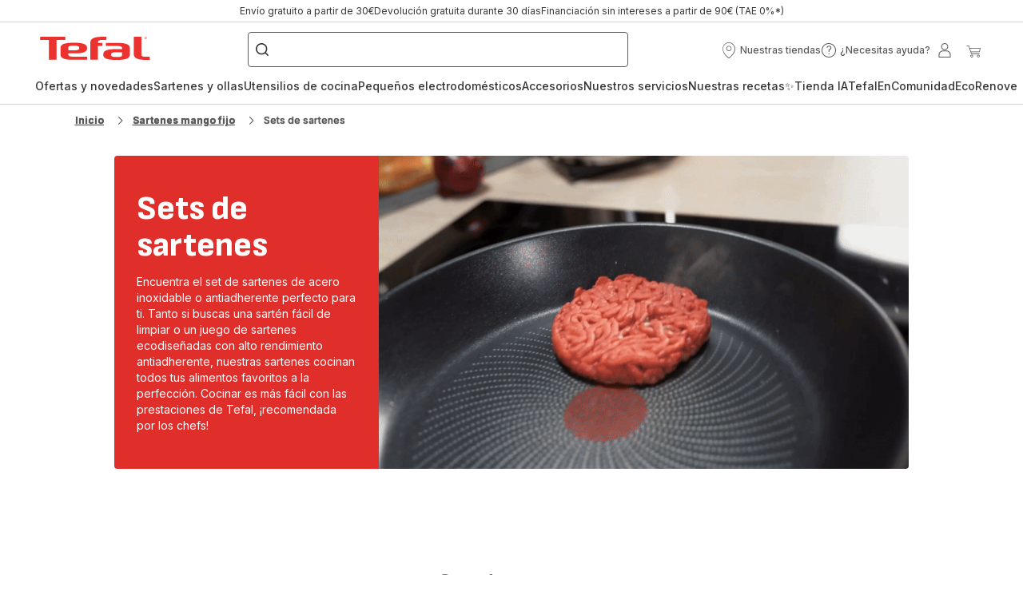

--- FILE ---
content_type: text/html; charset=utf-8
request_url: https://www.tefal.es/Sartenes-mango-fijo/Sets-de-sartenes/c/sets-de-sartenes?page=2
body_size: 120627
content:
<!DOCTYPE html><html lang="es" dir="ltr"><head>
    <meta charset="utf-8">
    <title>Sets de sartenes página 2 | Juego de sartenes página 2 | Tefal</title>
    <base href="/">
    <meta name="viewport" content="width=device-width, initial-scale=1">
    
    <link rel="preconnect" href="https://brandsites.api.groupe-seb.com" />
    <link rel="dns-prefetch" href="https://brandsites.api.groupe-seb.com" />
  
    <link rel="preconnect" href="https://twicpics.tefal.es" />
    <link rel="dns-prefetch" href="https://twicpics.tefal.es" />
  
    
    
    <script>localStorage.setItem('spartacus⚿⚿language', '"es"')</script>
    <script type="text/javascript">
      const userAgent = navigator.userAgent;
      if (!(/bot|crawl|slurp|spider|mediapartners|Qualys/i.test(userAgent)) && !(userAgent === '' || userAgent === null || userAgent === undefined)) {
        ;window.NREUM||(NREUM={});NREUM.init={distributed_tracing:{enabled:true},privacy:{cookies_enabled:true},ajax:{deny_list:["bam.nr-data.net"]}};
        ;NREUM.loader_config={
          agentID: "1103312215",
          accountID: "1663259",
          trustKey: "1059767",
          xpid: 'VQABUlRWARABVFZSBQcCXl0E',
          licenseKey: "517787514b",
          applicationID: "1103312215"
        };
        ;NREUM.info={
          beacon:"bam.nr-data.net",
          errorBeacon:"bam.nr-data.net",
          licenseKey:"517787514b",
          applicationID:"1103312215",
          sa:1
        };
        ;/*! For license information please see nr-loader-full-1.299.0.min.js.LICENSE.txt */
(()=>{var e,t,r={8122:(e,t,r)=>{"use strict";r.d(t,{a:()=>i});var n=r(944);function i(e,t){try{if(!e||"object"!=typeof e)return(0,n.R)(3);if(!t||"object"!=typeof t)return(0,n.R)(4);const r=Object.create(Object.getPrototypeOf(t),Object.getOwnPropertyDescriptors(t)),o=0===Object.keys(r).length?e:r;for(let a in o)if(void 0!==e[a])try{if(null===e[a]){r[a]=null;continue}Array.isArray(e[a])&&Array.isArray(t[a])?r[a]=Array.from(new Set([...e[a],...t[a]])):"object"==typeof e[a]&&"object"==typeof t[a]?r[a]=i(e[a],t[a]):r[a]=e[a]}catch(e){r[a]||(0,n.R)(1,e)}return r}catch(e){(0,n.R)(2,e)}}},2555:(e,t,r)=>{"use strict";r.d(t,{D:()=>s,f:()=>a});var n=r(384),i=r(8122);const o={beacon:n.NT.beacon,errorBeacon:n.NT.errorBeacon,licenseKey:void 0,applicationID:void 0,sa:void 0,queueTime:void 0,applicationTime:void 0,ttGuid:void 0,user:void 0,account:void 0,product:void 0,extra:void 0,jsAttributes:{},userAttributes:void 0,atts:void 0,transactionName:void 0,tNamePlain:void 0};function a(e){try{return!!e.licenseKey&&!!e.errorBeacon&&!!e.applicationID}catch(e){return!1}}const s=e=>(0,i.a)(e,o)},7699:(e,t,r)=>{"use strict";r.d(t,{It:()=>i,No:()=>n,qh:()=>a,uh:()=>o});const n=16e3,i=1e6,o="NR_CONTAINER_AGENT",a="SESSION_ERROR"},9324:(e,t,r)=>{"use strict";r.d(t,{F3:()=>i,Xs:()=>o,Yq:()=>a,xv:()=>n});const n="1.299.0",i="PROD",o="CDN",a="^2.0.0-alpha.18"},6154:(e,t,r)=>{"use strict";r.d(t,{OF:()=>u,RI:()=>i,WN:()=>f,bv:()=>o,gm:()=>a,lR:()=>l,m:()=>c,mw:()=>s,sb:()=>d});var n=r(1863);const i="undefined"!=typeof window&&!!window.document,o="undefined"!=typeof WorkerGlobalScope&&("undefined"!=typeof self&&self instanceof WorkerGlobalScope&&self.navigator instanceof WorkerNavigator||"undefined"!=typeof globalThis&&globalThis instanceof WorkerGlobalScope&&globalThis.navigator instanceof WorkerNavigator),a=i?window:"undefined"!=typeof WorkerGlobalScope&&("undefined"!=typeof self&&self instanceof WorkerGlobalScope&&self||"undefined"!=typeof globalThis&&globalThis instanceof WorkerGlobalScope&&globalThis),s=Boolean("hidden"===a?.document?.visibilityState),c=""+a?.location,u=/iPad|iPhone|iPod/.test(a.navigator?.userAgent),d=u&&"undefined"==typeof SharedWorker,l=(()=>{const e=a.navigator?.userAgent?.match(/Firefox[/\s](\d+\.\d+)/);return Array.isArray(e)&&e.length>=2?+e[1]:0})(),f=Date.now()-(0,n.t)()},7295:(e,t,r)=>{"use strict";r.d(t,{Xv:()=>a,gX:()=>i,iW:()=>o});var n=[];function i(e){if(!e||o(e))return!1;if(0===n.length)return!0;for(var t=0;t<n.length;t++){var r=n[t];if("*"===r.hostname)return!1;if(s(r.hostname,e.hostname)&&c(r.pathname,e.pathname))return!1}return!0}function o(e){return void 0===e.hostname}function a(e){if(n=[],e&&e.length)for(var t=0;t<e.length;t++){let r=e[t];if(!r)continue;0===r.indexOf("http://")?r=r.substring(7):0===r.indexOf("https://")&&(r=r.substring(8));const i=r.indexOf("/");let o,a;i>0?(o=r.substring(0,i),a=r.substring(i)):(o=r,a="");let[s]=o.split(":");n.push({hostname:s,pathname:a})}}function s(e,t){return!(e.length>t.length)&&t.indexOf(e)===t.length-e.length}function c(e,t){return 0===e.indexOf("/")&&(e=e.substring(1)),0===t.indexOf("/")&&(t=t.substring(1)),""===e||e===t}},3241:(e,t,r)=>{"use strict";r.d(t,{W:()=>o});var n=r(6154);const i="newrelic";function o(e={}){try{n.gm.dispatchEvent(new CustomEvent(i,{detail:e}))}catch(e){}}},1687:(e,t,r)=>{"use strict";r.d(t,{Ak:()=>u,Ze:()=>f,x3:()=>d});var n=r(3241),i=r(7836),o=r(3606),a=r(860),s=r(2646);const c={};function u(e,t){const r={staged:!1,priority:a.P3[t]||0};l(e),c[e].get(t)||c[e].set(t,r)}function d(e,t){e&&c[e]&&(c[e].get(t)&&c[e].delete(t),p(e,t,!1),c[e].size&&h(e))}function l(e){if(!e)throw new Error("agentIdentifier required");c[e]||(c[e]=new Map)}function f(e="",t="feature",r=!1){if(l(e),!e||!c[e].get(t)||r)return p(e,t);c[e].get(t).staged=!0,h(e)}function h(e){const t=Array.from(c[e]);t.every((([e,t])=>t.staged))&&(t.sort(((e,t)=>e[1].priority-t[1].priority)),t.forEach((([t])=>{c[e].delete(t),p(e,t)})))}function p(e,t,r=!0){const a=e?i.ee.get(e):i.ee,c=o.i.handlers;if(!a.aborted&&a.backlog&&c){if((0,n.W)({agentIdentifier:e,type:"lifecycle",name:"drain",feature:t}),r){const e=a.backlog[t],r=c[t];if(r){for(let t=0;e&&t<e.length;++t)g(e[t],r);Object.entries(r).forEach((([e,t])=>{Object.values(t||{}).forEach((t=>{t[0]?.on&&t[0]?.context()instanceof s.y&&t[0].on(e,t[1])}))}))}}a.isolatedBacklog||delete c[t],a.backlog[t]=null,a.emit("drain-"+t,[])}}function g(e,t){var r=e[1];Object.values(t[r]||{}).forEach((t=>{var r=e[0];if(t[0]===r){var n=t[1],i=e[3],o=e[2];n.apply(i,o)}}))}},7836:(e,t,r)=>{"use strict";r.d(t,{P:()=>s,ee:()=>c});var n=r(384),i=r(8990),o=r(2646),a=r(5607);const s="nr@context:".concat(a.W),c=function e(t,r){var n={},a={},d={},l=!1;try{l=16===r.length&&u.initializedAgents?.[r]?.runtime.isolatedBacklog}catch(e){}var f={on:p,addEventListener:p,removeEventListener:function(e,t){var r=n[e];if(!r)return;for(var i=0;i<r.length;i++)r[i]===t&&r.splice(i,1)},emit:function(e,r,n,i,o){!1!==o&&(o=!0);if(c.aborted&&!i)return;t&&o&&t.emit(e,r,n);var s=h(n);g(e).forEach((e=>{e.apply(s,r)}));var u=v()[a[e]];u&&u.push([f,e,r,s]);return s},get:m,listeners:g,context:h,buffer:function(e,t){const r=v();if(t=t||"feature",f.aborted)return;Object.entries(e||{}).forEach((([e,n])=>{a[n]=t,t in r||(r[t]=[])}))},abort:function(){f._aborted=!0,Object.keys(f.backlog).forEach((e=>{delete f.backlog[e]}))},isBuffering:function(e){return!!v()[a[e]]},debugId:r,backlog:l?{}:t&&"object"==typeof t.backlog?t.backlog:{},isolatedBacklog:l};return Object.defineProperty(f,"aborted",{get:()=>{let e=f._aborted||!1;return e||(t&&(e=t.aborted),e)}}),f;function h(e){return e&&e instanceof o.y?e:e?(0,i.I)(e,s,(()=>new o.y(s))):new o.y(s)}function p(e,t){n[e]=g(e).concat(t)}function g(e){return n[e]||[]}function m(t){return d[t]=d[t]||e(f,t)}function v(){return f.backlog}}(void 0,"globalEE"),u=(0,n.Zm)();u.ee||(u.ee=c)},2646:(e,t,r)=>{"use strict";r.d(t,{y:()=>n});class n{constructor(e){this.contextId=e}}},9908:(e,t,r)=>{"use strict";r.d(t,{d:()=>n,p:()=>i});var n=r(7836).ee.get("handle");function i(e,t,r,i,o){o?(o.buffer([e],i),o.emit(e,t,r)):(n.buffer([e],i),n.emit(e,t,r))}},3606:(e,t,r)=>{"use strict";r.d(t,{i:()=>o});var n=r(9908);o.on=a;var i=o.handlers={};function o(e,t,r,o){a(o||n.d,i,e,t,r)}function a(e,t,r,i,o){o||(o="feature"),e||(e=n.d);var a=t[o]=t[o]||{};(a[r]=a[r]||[]).push([e,i])}},3878:(e,t,r)=>{"use strict";function n(e,t){return{capture:e,passive:!1,signal:t}}function i(e,t,r=!1,i){window.addEventListener(e,t,n(r,i))}function o(e,t,r=!1,i){document.addEventListener(e,t,n(r,i))}r.d(t,{DD:()=>o,jT:()=>n,sp:()=>i})},5607:(e,t,r)=>{"use strict";r.d(t,{W:()=>n});const n=(0,r(9566).bz)()},9566:(e,t,r)=>{"use strict";r.d(t,{LA:()=>s,ZF:()=>c,bz:()=>a,el:()=>u});var n=r(6154);const i="xxxxxxxx-xxxx-4xxx-yxxx-xxxxxxxxxxxx";function o(e,t){return e?15&e[t]:16*Math.random()|0}function a(){const e=n.gm?.crypto||n.gm?.msCrypto;let t,r=0;return e&&e.getRandomValues&&(t=e.getRandomValues(new Uint8Array(30))),i.split("").map((e=>"x"===e?o(t,r++).toString(16):"y"===e?(3&o()|8).toString(16):e)).join("")}function s(e){const t=n.gm?.crypto||n.gm?.msCrypto;let r,i=0;t&&t.getRandomValues&&(r=t.getRandomValues(new Uint8Array(e)));const a=[];for(var s=0;s<e;s++)a.push(o(r,i++).toString(16));return a.join("")}function c(){return s(16)}function u(){return s(32)}},2614:(e,t,r)=>{"use strict";r.d(t,{BB:()=>a,H3:()=>n,g:()=>u,iL:()=>c,tS:()=>s,uh:()=>i,wk:()=>o});const n="NRBA",i="SESSION",o=144e5,a=18e5,s={STARTED:"session-started",PAUSE:"session-pause",RESET:"session-reset",RESUME:"session-resume",UPDATE:"session-update"},c={SAME_TAB:"same-tab",CROSS_TAB:"cross-tab"},u={OFF:0,FULL:1,ERROR:2}},1863:(e,t,r)=>{"use strict";function n(){return Math.floor(performance.now())}r.d(t,{t:()=>n})},7485:(e,t,r)=>{"use strict";r.d(t,{D:()=>i});var n=r(6154);function i(e){if(0===(e||"").indexOf("data:"))return{protocol:"data"};try{const t=new URL(e,location.href),r={port:t.port,hostname:t.hostname,pathname:t.pathname,search:t.search,protocol:t.protocol.slice(0,t.protocol.indexOf(":")),sameOrigin:t.protocol===n.gm?.location?.protocol&&t.host===n.gm?.location?.host};return r.port&&""!==r.port||("http:"===t.protocol&&(r.port="80"),"https:"===t.protocol&&(r.port="443")),r.pathname&&""!==r.pathname?r.pathname.startsWith("/")||(r.pathname="/".concat(r.pathname)):r.pathname="/",r}catch(e){return{}}}},944:(e,t,r)=>{"use strict";r.d(t,{R:()=>i});var n=r(3241);function i(e,t){"function"==typeof console.debug&&(console.debug("New Relic Warning: https://github.com/newrelic/newrelic-browser-agent/blob/main/docs/warning-codes.md#".concat(e),t),(0,n.W)({agentIdentifier:null,drained:null,type:"data",name:"warn",feature:"warn",data:{code:e,secondary:t}}))}},5701:(e,t,r)=>{"use strict";r.d(t,{B:()=>o,t:()=>a});var n=r(3241);const i=new Set,o={};function a(e,t){const r=t.agentIdentifier;o[r]??={},e&&"object"==typeof e&&(i.has(r)||(t.ee.emit("rumresp",[e]),o[r]=e,i.add(r),(0,n.W)({agentIdentifier:r,loaded:!0,drained:!0,type:"lifecycle",name:"load",feature:void 0,data:e})))}},8990:(e,t,r)=>{"use strict";r.d(t,{I:()=>i});var n=Object.prototype.hasOwnProperty;function i(e,t,r){if(n.call(e,t))return e[t];var i=r();if(Object.defineProperty&&Object.keys)try{return Object.defineProperty(e,t,{value:i,writable:!0,enumerable:!1}),i}catch(e){}return e[t]=i,i}},6389:(e,t,r)=>{"use strict";function n(e,t=500,r={}){const n=r?.leading||!1;let i;return(...r)=>{n&&void 0===i&&(e.apply(this,r),i=setTimeout((()=>{i=clearTimeout(i)}),t)),n||(clearTimeout(i),i=setTimeout((()=>{e.apply(this,r)}),t))}}function i(e){let t=!1;return(...r)=>{t||(t=!0,e.apply(this,r))}}r.d(t,{J:()=>i,s:()=>n})},1910:(e,t,r)=>{"use strict";r.d(t,{i:()=>o});var n=r(944);const i=new Map;function o(...e){return e.every((e=>{if(i.has(e))return i.get(e);const t="function"==typeof e&&e.toString().includes("[native code]");return t||(0,n.R)(64,e?.name||e?.toString()),i.set(e,t),t}))}},3304:(e,t,r)=>{"use strict";r.d(t,{A:()=>o});var n=r(7836);const i=()=>{const e=new WeakSet;return(t,r)=>{if("object"==typeof r&&null!==r){if(e.has(r))return;e.add(r)}return r}};function o(e){try{return JSON.stringify(e,i())??""}catch(e){try{n.ee.emit("internal-error",[e])}catch(e){}return""}}},3496:(e,t,r)=>{"use strict";function n(e){return!e||!(!e.licenseKey||!e.applicationID)}function i(e,t){return!e||e.licenseKey===t.info.licenseKey&&e.applicationID===t.info.applicationID}r.d(t,{A:()=>i,I:()=>n})},5289:(e,t,r)=>{"use strict";r.d(t,{GG:()=>o,Qr:()=>s,sB:()=>a});var n=r(3878);function i(){return"undefined"==typeof document||"complete"===document.readyState}function o(e,t){if(i())return e();(0,n.sp)("load",e,t)}function a(e){if(i())return e();(0,n.DD)("DOMContentLoaded",e)}function s(e){if(i())return e();(0,n.sp)("popstate",e)}},384:(e,t,r)=>{"use strict";r.d(t,{NT:()=>a,US:()=>d,Zm:()=>s,bQ:()=>u,dV:()=>c,pV:()=>l});var n=r(6154),i=r(1863),o=r(1910);const a={beacon:"bam.nr-data.net",errorBeacon:"bam.nr-data.net"};function s(){return n.gm.NREUM||(n.gm.NREUM={}),void 0===n.gm.newrelic&&(n.gm.newrelic=n.gm.NREUM),n.gm.NREUM}function c(){let e=s();return e.o||(e.o={ST:n.gm.setTimeout,SI:n.gm.setImmediate||n.gm.setInterval,CT:n.gm.clearTimeout,XHR:n.gm.XMLHttpRequest,REQ:n.gm.Request,EV:n.gm.Event,PR:n.gm.Promise,MO:n.gm.MutationObserver,FETCH:n.gm.fetch,WS:n.gm.WebSocket},(0,o.i)(...Object.values(e.o))),e}function u(e,t){let r=s();r.initializedAgents??={},t.initializedAt={ms:(0,i.t)(),date:new Date},r.initializedAgents[e]=t}function d(e,t){s()[e]=t}function l(){return function(){let e=s();const t=e.info||{};e.info={beacon:a.beacon,errorBeacon:a.errorBeacon,...t}}(),function(){let e=s();const t=e.init||{};e.init={...t}}(),c(),function(){let e=s();const t=e.loader_config||{};e.loader_config={...t}}(),s()}},2843:(e,t,r)=>{"use strict";r.d(t,{u:()=>i});var n=r(3878);function i(e,t=!1,r,i){(0,n.DD)("visibilitychange",(function(){if(t)return void("hidden"===document.visibilityState&&e());e(document.visibilityState)}),r,i)}},8139:(e,t,r)=>{"use strict";r.d(t,{u:()=>f});var n=r(7836),i=r(3434),o=r(8990),a=r(6154);const s={},c=a.gm.XMLHttpRequest,u="addEventListener",d="removeEventListener",l="nr@wrapped:".concat(n.P);function f(e){var t=function(e){return(e||n.ee).get("events")}(e);if(s[t.debugId]++)return t;s[t.debugId]=1;var r=(0,i.YM)(t,!0);function f(e){r.inPlace(e,[u,d],"-",p)}function p(e,t){return e[1]}return"getPrototypeOf"in Object&&(a.RI&&h(document,f),c&&h(c.prototype,f),h(a.gm,f)),t.on(u+"-start",(function(e,t){var n=e[1];if(null!==n&&("function"==typeof n||"object"==typeof n)&&"newrelic"!==e[0]){var i=(0,o.I)(n,l,(function(){var e={object:function(){if("function"!=typeof n.handleEvent)return;return n.handleEvent.apply(n,arguments)},function:n}[typeof n];return e?r(e,"fn-",null,e.name||"anonymous"):n}));this.wrapped=e[1]=i}})),t.on(d+"-start",(function(e){e[1]=this.wrapped||e[1]})),t}function h(e,t,...r){let n=e;for(;"object"==typeof n&&!Object.prototype.hasOwnProperty.call(n,u);)n=Object.getPrototypeOf(n);n&&t(n,...r)}},3434:(e,t,r)=>{"use strict";r.d(t,{Jt:()=>o,YM:()=>u});var n=r(7836),i=r(5607);const o="nr@original:".concat(i.W),a=50;var s=Object.prototype.hasOwnProperty,c=!1;function u(e,t){return e||(e=n.ee),r.inPlace=function(e,t,n,i,o){n||(n="");const a="-"===n.charAt(0);for(let s=0;s<t.length;s++){const c=t[s],u=e[c];l(u)||(e[c]=r(u,a?c+n:n,i,c,o))}},r.flag=o,r;function r(t,r,n,c,u){return l(t)?t:(r||(r=""),nrWrapper[o]=t,function(e,t,r){if(Object.defineProperty&&Object.keys)try{return Object.keys(e).forEach((function(r){Object.defineProperty(t,r,{get:function(){return e[r]},set:function(t){return e[r]=t,t}})})),t}catch(e){d([e],r)}for(var n in e)s.call(e,n)&&(t[n]=e[n])}(t,nrWrapper,e),nrWrapper);function nrWrapper(){var o,s,l,f;let h;try{s=this,o=[...arguments],l="function"==typeof n?n(o,s):n||{}}catch(t){d([t,"",[o,s,c],l],e)}i(r+"start",[o,s,c],l,u);const p=performance.now();let g;try{return f=t.apply(s,o),g=performance.now(),f}catch(e){throw g=performance.now(),i(r+"err",[o,s,e],l,u),h=e,h}finally{const e=g-p,t={start:p,end:g,duration:e,isLongTask:e>=a,methodName:c,thrownError:h};t.isLongTask&&i("long-task",[t,s],l,u),i(r+"end",[o,s,f],l,u)}}}function i(r,n,i,o){if(!c||t){var a=c;c=!0;try{e.emit(r,n,i,t,o)}catch(t){d([t,r,n,i],e)}c=a}}}function d(e,t){t||(t=n.ee);try{t.emit("internal-error",e)}catch(e){}}function l(e){return!(e&&"function"==typeof e&&e.apply&&!e[o])}},9300:(e,t,r)=>{"use strict";r.d(t,{T:()=>n});const n=r(860).K7.ajax},3333:(e,t,r)=>{"use strict";r.d(t,{$v:()=>d,TZ:()=>n,Xh:()=>c,Zp:()=>i,kd:()=>u,mq:()=>s,nf:()=>a,qN:()=>o});const n=r(860).K7.genericEvents,i=["auxclick","click","copy","keydown","paste","scrollend"],o=["focus","blur"],a=4,s=1e3,c=2e3,u=["PageAction","UserAction","BrowserPerformance"],d={MARKS:"experimental.marks",MEASURES:"experimental.measures",RESOURCES:"experimental.resources"}},6774:(e,t,r)=>{"use strict";r.d(t,{T:()=>n});const n=r(860).K7.jserrors},993:(e,t,r)=>{"use strict";r.d(t,{A$:()=>o,ET:()=>a,TZ:()=>s,p_:()=>i});var n=r(860);const i={ERROR:"ERROR",WARN:"WARN",INFO:"INFO",DEBUG:"DEBUG",TRACE:"TRACE"},o={OFF:0,ERROR:1,WARN:2,INFO:3,DEBUG:4,TRACE:5},a="log",s=n.K7.logging},3785:(e,t,r)=>{"use strict";r.d(t,{R:()=>c,b:()=>u});var n=r(9908),i=r(1863),o=r(860),a=r(8154),s=r(993);function c(e,t,r={},c=s.p_.INFO,u,d=(0,i.t)()){(0,n.p)(a.xV,["API/logging/".concat(c.toLowerCase(),"/called")],void 0,o.K7.metrics,e),(0,n.p)(s.ET,[d,t,r,c,u],void 0,o.K7.logging,e)}function u(e){return"string"==typeof e&&Object.values(s.p_).some((t=>t===e.toUpperCase().trim()))}},8154:(e,t,r)=>{"use strict";r.d(t,{z_:()=>o,XG:()=>s,TZ:()=>n,rs:()=>i,xV:()=>a});r(6154),r(9566),r(384);const n=r(860).K7.metrics,i="sm",o="cm",a="storeSupportabilityMetrics",s="storeEventMetrics"},6630:(e,t,r)=>{"use strict";r.d(t,{T:()=>n});const n=r(860).K7.pageViewEvent},782:(e,t,r)=>{"use strict";r.d(t,{T:()=>n});const n=r(860).K7.pageViewTiming},6344:(e,t,r)=>{"use strict";r.d(t,{BB:()=>d,G4:()=>o,Qb:()=>l,TZ:()=>i,Ug:()=>a,_s:()=>s,bc:()=>u,yP:()=>c});var n=r(2614);const i=r(860).K7.sessionReplay,o={RECORD:"recordReplay",PAUSE:"pauseReplay",ERROR_DURING_REPLAY:"errorDuringReplay"},a=.12,s={DomContentLoaded:0,Load:1,FullSnapshot:2,IncrementalSnapshot:3,Meta:4,Custom:5},c={[n.g.ERROR]:15e3,[n.g.FULL]:3e5,[n.g.OFF]:0},u={RESET:{message:"Session was reset",sm:"Reset"},IMPORT:{message:"Recorder failed to import",sm:"Import"},TOO_MANY:{message:"429: Too Many Requests",sm:"Too-Many"},TOO_BIG:{message:"Payload was too large",sm:"Too-Big"},CROSS_TAB:{message:"Session Entity was set to OFF on another tab",sm:"Cross-Tab"},ENTITLEMENTS:{message:"Session Replay is not allowed and will not be started",sm:"Entitlement"}},d=5e3,l={API:"api",RESUME:"resume",SWITCH_TO_FULL:"switchToFull",INITIALIZE:"initialize",PRELOAD:"preload"}},5270:(e,t,r)=>{"use strict";r.d(t,{Aw:()=>a,SR:()=>o,rF:()=>s});var n=r(384),i=r(7767);function o(e){return!!(0,n.dV)().o.MO&&(0,i.V)(e)&&!0===e?.session_trace.enabled}function a(e){return!0===e?.session_replay.preload&&o(e)}function s(e,t){try{if("string"==typeof t?.type){if("password"===t.type.toLowerCase())return"*".repeat(e?.length||0);if(void 0!==t?.dataset?.nrUnmask||t?.classList?.contains("nr-unmask"))return e}}catch(e){}return"string"==typeof e?e.replace(/[\S]/g,"*"):"*".repeat(e?.length||0)}},3738:(e,t,r)=>{"use strict";r.d(t,{He:()=>i,Kp:()=>s,Lc:()=>u,Rz:()=>d,TZ:()=>n,bD:()=>o,d3:()=>a,jx:()=>l,sl:()=>f,uP:()=>c});const n=r(860).K7.sessionTrace,i="bstResource",o="resource",a="-start",s="-end",c="fn"+a,u="fn"+s,d="pushState",l=1e3,f=3e4},4234:(e,t,r)=>{"use strict";r.d(t,{W:()=>o});var n=r(7836),i=r(1687);class o{constructor(e,t){this.agentIdentifier=e,this.ee=n.ee.get(e),this.featureName=t,this.blocked=!1}deregisterDrain(){(0,i.x3)(this.agentIdentifier,this.featureName)}}},7767:(e,t,r)=>{"use strict";r.d(t,{V:()=>i});var n=r(6154);const i=e=>n.RI&&!0===e?.privacy.cookies_enabled},1741:(e,t,r)=>{"use strict";r.d(t,{W:()=>o});var n=r(944),i=r(4261);class o{#e(e,...t){if(this[e]!==o.prototype[e])return this[e](...t);(0,n.R)(35,e)}addPageAction(e,t){return this.#e(i.hG,e,t)}register(e){return this.#e(i.eY,e)}recordCustomEvent(e,t){return this.#e(i.fF,e,t)}setPageViewName(e,t){return this.#e(i.Fw,e,t)}setCustomAttribute(e,t,r){return this.#e(i.cD,e,t,r)}noticeError(e,t){return this.#e(i.o5,e,t)}setUserId(e){return this.#e(i.Dl,e)}setApplicationVersion(e){return this.#e(i.nb,e)}setErrorHandler(e){return this.#e(i.bt,e)}addRelease(e,t){return this.#e(i.k6,e,t)}log(e,t){return this.#e(i.$9,e,t)}start(){return this.#e(i.d3)}finished(e){return this.#e(i.BL,e)}recordReplay(){return this.#e(i.CH)}pauseReplay(){return this.#e(i.Tb)}addToTrace(e){return this.#e(i.U2,e)}setCurrentRouteName(e){return this.#e(i.PA,e)}interaction(){return this.#e(i.dT)}wrapLogger(e,t,r){return this.#e(i.Wb,e,t,r)}measure(e,t){return this.#e(i.V1,e,t)}}},4261:(e,t,r)=>{"use strict";r.d(t,{$9:()=>u,BL:()=>s,CH:()=>h,Dl:()=>R,Fw:()=>y,PA:()=>m,Pl:()=>n,Tb:()=>l,U2:()=>o,V1:()=>T,Wb:()=>w,bt:()=>b,cD:()=>v,d3:()=>x,dT:()=>c,eY:()=>p,fF:()=>f,hG:()=>i,k6:()=>a,nb:()=>g,o5:()=>d});const n="api-",i="addPageAction",o="addToTrace",a="addRelease",s="finished",c="interaction",u="log",d="noticeError",l="pauseReplay",f="recordCustomEvent",h="recordReplay",p="register",g="setApplicationVersion",m="setCurrentRouteName",v="setCustomAttribute",b="setErrorHandler",y="setPageViewName",R="setUserId",x="start",w="wrapLogger",T="measure"},5205:(e,t,r)=>{"use strict";r.d(t,{j:()=>A});var n=r(384),i=r(1741);var o=r(2555),a=r(3333);const s=e=>{if(!e||"string"!=typeof e)return!1;try{document.createDocumentFragment().querySelector(e)}catch{return!1}return!0};var c=r(2614),u=r(944),d=r(8122);const l="[data-nr-mask]",f=e=>(0,d.a)(e,(()=>{const e={feature_flags:[],experimental:{marks:!1,measures:!1,resources:!1},mask_selector:"*",block_selector:"[data-nr-block]",mask_input_options:{color:!1,date:!1,"datetime-local":!1,email:!1,month:!1,number:!1,range:!1,search:!1,tel:!1,text:!1,time:!1,url:!1,week:!1,textarea:!1,select:!1,password:!0}};return{ajax:{deny_list:void 0,block_internal:!0,enabled:!0,autoStart:!0},api:{allow_registered_children:!0,duplicate_registered_data:!1},distributed_tracing:{enabled:void 0,exclude_newrelic_header:void 0,cors_use_newrelic_header:void 0,cors_use_tracecontext_headers:void 0,allowed_origins:void 0},get feature_flags(){return e.feature_flags},set feature_flags(t){e.feature_flags=t},generic_events:{enabled:!0,autoStart:!0},harvest:{interval:30},jserrors:{enabled:!0,autoStart:!0},logging:{enabled:!0,autoStart:!0},metrics:{enabled:!0,autoStart:!0},obfuscate:void 0,page_action:{enabled:!0},page_view_event:{enabled:!0,autoStart:!0},page_view_timing:{enabled:!0,autoStart:!0},performance:{get capture_marks(){return e.feature_flags.includes(a.$v.MARKS)||e.experimental.marks},set capture_marks(t){e.experimental.marks=t},get capture_measures(){return e.feature_flags.includes(a.$v.MEASURES)||e.experimental.measures},set capture_measures(t){e.experimental.measures=t},capture_detail:!0,resources:{get enabled(){return e.feature_flags.includes(a.$v.RESOURCES)||e.experimental.resources},set enabled(t){e.experimental.resources=t},asset_types:[],first_party_domains:[],ignore_newrelic:!0}},privacy:{cookies_enabled:!0},proxy:{assets:void 0,beacon:void 0},session:{expiresMs:c.wk,inactiveMs:c.BB},session_replay:{autoStart:!0,enabled:!1,preload:!1,sampling_rate:10,error_sampling_rate:100,collect_fonts:!1,inline_images:!1,fix_stylesheets:!0,mask_all_inputs:!0,get mask_text_selector(){return e.mask_selector},set mask_text_selector(t){s(t)?e.mask_selector="".concat(t,",").concat(l):""===t||null===t?e.mask_selector=l:(0,u.R)(5,t)},get block_class(){return"nr-block"},get ignore_class(){return"nr-ignore"},get mask_text_class(){return"nr-mask"},get block_selector(){return e.block_selector},set block_selector(t){s(t)?e.block_selector+=",".concat(t):""!==t&&(0,u.R)(6,t)},get mask_input_options(){return e.mask_input_options},set mask_input_options(t){t&&"object"==typeof t?e.mask_input_options={...t,password:!0}:(0,u.R)(7,t)}},session_trace:{enabled:!0,autoStart:!0},soft_navigations:{enabled:!0,autoStart:!0},spa:{enabled:!0,autoStart:!0},ssl:void 0,user_actions:{enabled:!0,elementAttributes:["id","className","tagName","type"]}}})());var h=r(6154),p=r(9324);let g=0;const m={buildEnv:p.F3,distMethod:p.Xs,version:p.xv,originTime:h.WN},v={appMetadata:{},customTransaction:void 0,denyList:void 0,disabled:!1,entityManager:void 0,harvester:void 0,isolatedBacklog:!1,isRecording:!1,loaderType:void 0,maxBytes:3e4,obfuscator:void 0,onerror:void 0,ptid:void 0,releaseIds:{},session:void 0,timeKeeper:void 0,jsAttributesMetadata:{bytes:0},get harvestCount(){return++g}},b=e=>{const t=(0,d.a)(e,v),r=Object.keys(m).reduce(((e,t)=>(e[t]={value:m[t],writable:!1,configurable:!0,enumerable:!0},e)),{});return Object.defineProperties(t,r)};var y=r(5701);const R=e=>{const t=e.startsWith("http");e+="/",r.p=t?e:"https://"+e};var x=r(7836),w=r(3241);const T={accountID:void 0,trustKey:void 0,agentID:void 0,licenseKey:void 0,applicationID:void 0,xpid:void 0},E=e=>(0,d.a)(e,T),_=new Set;function A(e,t={},r,a){let{init:s,info:c,loader_config:u,runtime:d={},exposed:l=!0}=t;if(!c){const e=(0,n.pV)();s=e.init,c=e.info,u=e.loader_config}e.init=f(s||{}),e.loader_config=E(u||{}),c.jsAttributes??={},h.bv&&(c.jsAttributes.isWorker=!0),e.info=(0,o.D)(c);const p=e.init,g=[c.beacon,c.errorBeacon];_.has(e.agentIdentifier)||(p.proxy.assets&&(R(p.proxy.assets),g.push(p.proxy.assets)),p.proxy.beacon&&g.push(p.proxy.beacon),e.beacons=[...g],function(e){const t=(0,n.pV)();Object.getOwnPropertyNames(i.W.prototype).forEach((r=>{const n=i.W.prototype[r];if("function"!=typeof n||"constructor"===n)return;let o=t[r];e[r]&&!1!==e.exposed&&"micro-agent"!==e.runtime?.loaderType&&(t[r]=(...t)=>{const n=e[r](...t);return o?o(...t):n})}))}(e),(0,n.US)("activatedFeatures",y.B),e.runSoftNavOverSpa&&=!0===p.soft_navigations.enabled&&p.feature_flags.includes("soft_nav")),d.denyList=[...p.ajax.deny_list||[],...p.ajax.block_internal?g:[]],d.ptid=e.agentIdentifier,d.loaderType=r,e.runtime=b(d),_.has(e.agentIdentifier)||(e.ee=x.ee.get(e.agentIdentifier),e.exposed=l,(0,w.W)({agentIdentifier:e.agentIdentifier,drained:!!y.B?.[e.agentIdentifier],type:"lifecycle",name:"initialize",feature:void 0,data:e.config})),_.add(e.agentIdentifier)}},8374:(e,t,r)=>{r.nc=(()=>{try{return document?.currentScript?.nonce}catch(e){}return""})()},860:(e,t,r)=>{"use strict";r.d(t,{$J:()=>d,K7:()=>c,P3:()=>u,XX:()=>i,Yy:()=>s,df:()=>o,qY:()=>n,v4:()=>a});const n="events",i="jserrors",o="browser/blobs",a="rum",s="browser/logs",c={ajax:"ajax",genericEvents:"generic_events",jserrors:i,logging:"logging",metrics:"metrics",pageAction:"page_action",pageViewEvent:"page_view_event",pageViewTiming:"page_view_timing",sessionReplay:"session_replay",sessionTrace:"session_trace",softNav:"soft_navigations",spa:"spa"},u={[c.pageViewEvent]:1,[c.pageViewTiming]:2,[c.metrics]:3,[c.jserrors]:4,[c.spa]:5,[c.ajax]:6,[c.sessionTrace]:7,[c.softNav]:8,[c.sessionReplay]:9,[c.logging]:10,[c.genericEvents]:11},d={[c.pageViewEvent]:a,[c.pageViewTiming]:n,[c.ajax]:n,[c.spa]:n,[c.softNav]:n,[c.metrics]:i,[c.jserrors]:i,[c.sessionTrace]:o,[c.sessionReplay]:o,[c.logging]:s,[c.genericEvents]:"ins"}}},n={};function i(e){var t=n[e];if(void 0!==t)return t.exports;var o=n[e]={exports:{}};return r[e](o,o.exports,i),o.exports}i.m=r,i.d=(e,t)=>{for(var r in t)i.o(t,r)&&!i.o(e,r)&&Object.defineProperty(e,r,{enumerable:!0,get:t[r]})},i.f={},i.e=e=>Promise.all(Object.keys(i.f).reduce(((t,r)=>(i.f[r](e,t),t)),[])),i.u=e=>({95:"nr-full-compressor",222:"nr-full-recorder",891:"nr-full"}[e]+"-1.299.0.min.js"),i.o=(e,t)=>Object.prototype.hasOwnProperty.call(e,t),e={},t="NRBA-1.299.0.PROD:",i.l=(r,n,o,a)=>{if(e[r])e[r].push(n);else{var s,c;if(void 0!==o)for(var u=document.getElementsByTagName("script"),d=0;d<u.length;d++){var l=u[d];if(l.getAttribute("src")==r||l.getAttribute("data-webpack")==t+o){s=l;break}}if(!s){c=!0;var f={891:"sha512-mDMx3jS+hIoGS7tBseu+k2zPqU6n6pTJOQvDTXT2ppatJ1HNnA/VkWCHmab8Rhd+19YfmlUmCEUc1xlWzCmcCw==",222:"sha512-haqQ9y3REbdlfINdzlM/4nAg4OdftO7z40XdwKda202eUWojGcyKOpa60y4hJokwI6oZc/+jiDFE2GhDFIVWww==",95:"sha512-nLMcl84yLIeO2Nd/BH+0MvCtfl8PEYVG29NrIaF7drt9ereKcCGbmR1CK9c/ey9k4Y3eBm8LukySzppjj5Ll2g=="};(s=document.createElement("script")).charset="utf-8",s.timeout=120,i.nc&&s.setAttribute("nonce",i.nc),s.setAttribute("data-webpack",t+o),s.src=r,0!==s.src.indexOf(window.location.origin+"/")&&(s.crossOrigin="anonymous"),f[a]&&(s.integrity=f[a])}e[r]=[n];var h=(t,n)=>{s.onerror=s.onload=null,clearTimeout(p);var i=e[r];if(delete e[r],s.parentNode&&s.parentNode.removeChild(s),i&&i.forEach((e=>e(n))),t)return t(n)},p=setTimeout(h.bind(null,void 0,{type:"timeout",target:s}),12e4);s.onerror=h.bind(null,s.onerror),s.onload=h.bind(null,s.onload),c&&document.head.appendChild(s)}},i.r=e=>{"undefined"!=typeof Symbol&&Symbol.toStringTag&&Object.defineProperty(e,Symbol.toStringTag,{value:"Module"}),Object.defineProperty(e,"__esModule",{value:!0})},i.p="https://js-agent.newrelic.com/",(()=>{var e={85:0,959:0};i.f.j=(t,r)=>{var n=i.o(e,t)?e[t]:void 0;if(0!==n)if(n)r.push(n[2]);else{var o=new Promise(((r,i)=>n=e[t]=[r,i]));r.push(n[2]=o);var a=i.p+i.u(t),s=new Error;i.l(a,(r=>{if(i.o(e,t)&&(0!==(n=e[t])&&(e[t]=void 0),n)){var o=r&&("load"===r.type?"missing":r.type),a=r&&r.target&&r.target.src;s.message="Loading chunk "+t+" failed.\n("+o+": "+a+")",s.name="ChunkLoadError",s.type=o,s.request=a,n[1](s)}}),"chunk-"+t,t)}};var t=(t,r)=>{var n,o,[a,s,c]=r,u=0;if(a.some((t=>0!==e[t]))){for(n in s)i.o(s,n)&&(i.m[n]=s[n]);if(c)c(i)}for(t&&t(r);u<a.length;u++)o=a[u],i.o(e,o)&&e[o]&&e[o][0](),e[o]=0},r=self["webpackChunk:NRBA-1.299.0.PROD"]=self["webpackChunk:NRBA-1.299.0.PROD"]||[];r.forEach(t.bind(null,0)),r.push=t.bind(null,r.push.bind(r))})(),(()=>{"use strict";i(8374);var e=i(9566),t=i(1741);class r extends t.W{agentIdentifier=(0,e.LA)(16)}var n=i(860);const o=Object.values(n.K7);var a=i(5205);var s=i(9908),c=i(1863),u=i(4261),d=i(3241),l=i(944),f=i(5701),h=i(8154);function p(e,t,i,o){const a=o||i;!a||a[e]&&a[e]!==r.prototype[e]||(a[e]=function(){(0,s.p)(h.xV,["API/"+e+"/called"],void 0,n.K7.metrics,i.ee),(0,d.W)({agentIdentifier:i.agentIdentifier,drained:!!f.B?.[i.agentIdentifier],type:"data",name:"api",feature:u.Pl+e,data:{}});try{return t.apply(this,arguments)}catch(e){(0,l.R)(23,e)}})}function g(e,t,r,n,i){const o=e.info;null===r?delete o.jsAttributes[t]:o.jsAttributes[t]=r,(i||null===r)&&(0,s.p)(u.Pl+n,[(0,c.t)(),t,r],void 0,"session",e.ee)}var m=i(1687),v=i(4234),b=i(5289),y=i(6154),R=i(5270),x=i(7767),w=i(6389),T=i(7699);class E extends v.W{constructor(e,t){super(e.agentIdentifier,t),this.agentRef=e,this.abortHandler=void 0,this.featAggregate=void 0,this.onAggregateImported=void 0,this.deferred=Promise.resolve(),!1===e.init[this.featureName].autoStart?this.deferred=new Promise(((t,r)=>{this.ee.on("manual-start-all",(0,w.J)((()=>{(0,m.Ak)(e.agentIdentifier,this.featureName),t()})))})):(0,m.Ak)(e.agentIdentifier,t)}importAggregator(e,t,r={}){if(this.featAggregate)return;let n;this.onAggregateImported=new Promise((e=>{n=e}));const o=async()=>{let o;await this.deferred;try{if((0,x.V)(e.init)){const{setupAgentSession:t}=await i.e(891).then(i.bind(i,8766));o=t(e)}}catch(e){(0,l.R)(20,e),this.ee.emit("internal-error",[e]),(0,s.p)(T.qh,[e],void 0,this.featureName,this.ee)}try{if(!this.#t(this.featureName,o,e.init))return(0,m.Ze)(this.agentIdentifier,this.featureName),void n(!1);const{Aggregate:i}=await t();this.featAggregate=new i(e,r),e.runtime.harvester.initializedAggregates.push(this.featAggregate),n(!0)}catch(e){(0,l.R)(34,e),this.abortHandler?.(),(0,m.Ze)(this.agentIdentifier,this.featureName,!0),n(!1),this.ee&&this.ee.abort()}};y.RI?(0,b.GG)((()=>o()),!0):o()}#t(e,t,r){if(this.blocked)return!1;switch(e){case n.K7.sessionReplay:return(0,R.SR)(r)&&!!t;case n.K7.sessionTrace:return!!t;default:return!0}}}var _=i(6630),A=i(2614);class S extends E{static featureName=_.T;constructor(e){var t;super(e,_.T),this.setupInspectionEvents(e.agentIdentifier),t=e,p(u.Fw,(function(e,r){"string"==typeof e&&("/"!==e.charAt(0)&&(e="/"+e),t.runtime.customTransaction=(r||"http://custom.transaction")+e,(0,s.p)(u.Pl+u.Fw,[(0,c.t)()],void 0,void 0,t.ee))}),t),this.ee.on("api-send-rum",((e,t)=>(0,s.p)("send-rum",[e,t],void 0,this.featureName,this.ee))),this.importAggregator(e,(()=>i.e(891).then(i.bind(i,7550))))}setupInspectionEvents(e){const t=(t,r)=>{t&&(0,d.W)({agentIdentifier:e,timeStamp:t.timeStamp,loaded:"complete"===t.target.readyState,type:"window",name:r,data:t.target.location+""})};(0,b.sB)((e=>{t(e,"DOMContentLoaded")})),(0,b.GG)((e=>{t(e,"load")})),(0,b.Qr)((e=>{t(e,"navigate")})),this.ee.on(A.tS.UPDATE,((t,r)=>{(0,d.W)({agentIdentifier:e,type:"lifecycle",name:"session",data:r})}))}}var O=i(384);var N=i(2843),I=i(3878),P=i(782);class k extends E{static featureName=P.T;constructor(e){super(e,P.T),y.RI&&((0,N.u)((()=>(0,s.p)("docHidden",[(0,c.t)()],void 0,P.T,this.ee)),!0),(0,I.sp)("pagehide",(()=>(0,s.p)("winPagehide",[(0,c.t)()],void 0,P.T,this.ee))),this.importAggregator(e,(()=>i.e(891).then(i.bind(i,9917)))))}}class j extends E{static featureName=h.TZ;constructor(e){super(e,h.TZ),y.RI&&document.addEventListener("securitypolicyviolation",(e=>{(0,s.p)(h.xV,["Generic/CSPViolation/Detected"],void 0,this.featureName,this.ee)})),this.importAggregator(e,(()=>i.e(891).then(i.bind(i,6555))))}}var C=i(6774),L=i(3304);class H{constructor(e,t,r,n,i){this.name="UncaughtError",this.message="string"==typeof e?e:(0,L.A)(e),this.sourceURL=t,this.line=r,this.column=n,this.__newrelic=i}}function M(e){return F(e)?e:new H(void 0!==e?.message?e.message:e,e?.filename||e?.sourceURL,e?.lineno||e?.line,e?.colno||e?.col,e?.__newrelic,e?.cause)}function D(e){const t="Unhandled Promise Rejection: ";if(!e?.reason)return;if(F(e.reason)){try{e.reason.message.startsWith(t)||(e.reason.message=t+e.reason.message)}catch(e){}return M(e.reason)}const r=M(e.reason);return(r.message||"").startsWith(t)||(r.message=t+r.message),r}function K(e){if(e.error instanceof SyntaxError&&!/:\d+$/.test(e.error.stack?.trim())){const t=new H(e.message,e.filename,e.lineno,e.colno,e.error.__newrelic,e.cause);return t.name=SyntaxError.name,t}return F(e.error)?e.error:M(e)}function F(e){return e instanceof Error&&!!e.stack}function W(e,t,r,i,o=(0,c.t)()){"string"==typeof e&&(e=new Error(e)),(0,s.p)("err",[e,o,!1,t,r.runtime.isRecording,void 0,i],void 0,n.K7.jserrors,r.ee),(0,s.p)("uaErr",[],void 0,n.K7.genericEvents,r.ee)}var B=i(3496),U=i(993),G=i(3785);function V(e,{customAttributes:t={},level:r=U.p_.INFO}={},n,i,o=(0,c.t)()){(0,G.R)(n.ee,e,t,r,i,o)}function z(e,t,r,i,o=(0,c.t)()){(0,s.p)(u.Pl+u.hG,[o,e,t,i],void 0,n.K7.genericEvents,r.ee)}function Z(e){p(u.eY,(function(t){return function(e,t){const r={};let i,o;(0,l.R)(54,"newrelic.register"),e.init.api.allow_registered_children||(i=()=>(0,l.R)(55));t&&(0,B.I)(t)||(i=()=>(0,l.R)(48,t));const a={addPageAction:(n,i={})=>{u(z,[n,{...r,...i},e],t)},log:(n,i={})=>{u(V,[n,{...i,customAttributes:{...r,...i.customAttributes||{}}},e],t)},noticeError:(n,i={})=>{u(W,[n,{...r,...i},e],t)},setApplicationVersion:e=>{r["application.version"]=e},setCustomAttribute:(e,t)=>{r[e]=t},setUserId:e=>{r["enduser.id"]=e},metadata:{customAttributes:r,target:t,get connected(){return o||Promise.reject(new Error("Failed to connect"))}}};i?i():o=new Promise(((n,i)=>{try{const o=e.runtime?.entityManager;let s=!!o?.get().entityGuid,c=o?.getEntityGuidFor(t.licenseKey,t.applicationID),u=!!c;if(s&&u)t.entityGuid=c,n(a);else{const d=setTimeout((()=>i(new Error("Failed to connect - Timeout"))),15e3);function l(r){(0,B.A)(r,e)?s||=!0:t.licenseKey===r.licenseKey&&t.applicationID===r.applicationID&&(u=!0,t.entityGuid=r.entityGuid),s&&u&&(clearTimeout(d),e.ee.removeEventListener("entity-added",l),n(a))}e.ee.emit("api-send-rum",[r,t]),e.ee.on("entity-added",l)}}catch(f){i(f)}}));const u=async(t,r,a)=>{if(i)return i();const u=(0,c.t)();(0,s.p)(h.xV,["API/register/".concat(t.name,"/called")],void 0,n.K7.metrics,e.ee);try{await o;const n=e.init.api.duplicate_registered_data;(!0===n||Array.isArray(n)&&n.includes(a.entityGuid))&&t(...r,void 0,u),t(...r,a.entityGuid,u)}catch(e){(0,l.R)(50,e)}};return a}(e,t)}),e)}class q extends E{static featureName=C.T;constructor(e){var t;super(e,C.T),t=e,p(u.o5,((e,r)=>W(e,r,t)),t),function(e){p(u.bt,(function(t){e.runtime.onerror=t}),e)}(e),function(e){let t=0;p(u.k6,(function(e,r){++t>10||(this.runtime.releaseIds[e.slice(-200)]=(""+r).slice(-200))}),e)}(e),Z(e);try{this.removeOnAbort=new AbortController}catch(e){}this.ee.on("internal-error",((t,r)=>{this.abortHandler&&(0,s.p)("ierr",[M(t),(0,c.t)(),!0,{},e.runtime.isRecording,r],void 0,this.featureName,this.ee)})),y.gm.addEventListener("unhandledrejection",(t=>{this.abortHandler&&(0,s.p)("err",[D(t),(0,c.t)(),!1,{unhandledPromiseRejection:1},e.runtime.isRecording],void 0,this.featureName,this.ee)}),(0,I.jT)(!1,this.removeOnAbort?.signal)),y.gm.addEventListener("error",(t=>{this.abortHandler&&(0,s.p)("err",[K(t),(0,c.t)(),!1,{},e.runtime.isRecording],void 0,this.featureName,this.ee)}),(0,I.jT)(!1,this.removeOnAbort?.signal)),this.abortHandler=this.#r,this.importAggregator(e,(()=>i.e(891).then(i.bind(i,2176))))}#r(){this.removeOnAbort?.abort(),this.abortHandler=void 0}}var X=i(8990);let Y=1;function Q(e){const t=typeof e;return!e||"object"!==t&&"function"!==t?-1:e===y.gm?0:(0,X.I)(e,"nr@id",(function(){return Y++}))}function J(e){if("string"==typeof e&&e.length)return e.length;if("object"==typeof e){if("undefined"!=typeof ArrayBuffer&&e instanceof ArrayBuffer&&e.byteLength)return e.byteLength;if("undefined"!=typeof Blob&&e instanceof Blob&&e.size)return e.size;if(!("undefined"!=typeof FormData&&e instanceof FormData))try{return(0,L.A)(e).length}catch(e){return}}}var ee=i(8139),te=i(7836),re=i(3434);const ne={},ie=["open","send"];function oe(e){var t=e||te.ee;const r=function(e){return(e||te.ee).get("xhr")}(t);if(void 0===y.gm.XMLHttpRequest)return r;if(ne[r.debugId]++)return r;ne[r.debugId]=1,(0,ee.u)(t);var n=(0,re.YM)(r),i=y.gm.XMLHttpRequest,o=y.gm.MutationObserver,a=y.gm.Promise,s=y.gm.setInterval,c="readystatechange",u=["onload","onerror","onabort","onloadstart","onloadend","onprogress","ontimeout"],d=[],f=y.gm.XMLHttpRequest=function(e){const t=new i(e),o=r.context(t);try{r.emit("new-xhr",[t],o),t.addEventListener(c,(a=o,function(){var e=this;e.readyState>3&&!a.resolved&&(a.resolved=!0,r.emit("xhr-resolved",[],e)),n.inPlace(e,u,"fn-",b)}),(0,I.jT)(!1))}catch(e){(0,l.R)(15,e);try{r.emit("internal-error",[e])}catch(e){}}var a;return t};function h(e,t){n.inPlace(t,["onreadystatechange"],"fn-",b)}if(function(e,t){for(var r in e)t[r]=e[r]}(i,f),f.prototype=i.prototype,n.inPlace(f.prototype,ie,"-xhr-",b),r.on("send-xhr-start",(function(e,t){h(e,t),function(e){d.push(e),o&&(p?p.then(v):s?s(v):(g=-g,m.data=g))}(t)})),r.on("open-xhr-start",h),o){var p=a&&a.resolve();if(!s&&!a){var g=1,m=document.createTextNode(g);new o(v).observe(m,{characterData:!0})}}else t.on("fn-end",(function(e){e[0]&&e[0].type===c||v()}));function v(){for(var e=0;e<d.length;e++)h(0,d[e]);d.length&&(d=[])}function b(e,t){return t}return r}var ae="fetch-",se=ae+"body-",ce=["arrayBuffer","blob","json","text","formData"],ue=y.gm.Request,de=y.gm.Response,le="prototype";const fe={};function he(e){const t=function(e){return(e||te.ee).get("fetch")}(e);if(!(ue&&de&&y.gm.fetch))return t;if(fe[t.debugId]++)return t;function r(e,r,n){var i=e[r];"function"==typeof i&&(e[r]=function(){var e,r=[...arguments],o={};t.emit(n+"before-start",[r],o),o[te.P]&&o[te.P].dt&&(e=o[te.P].dt);var a=i.apply(this,r);return t.emit(n+"start",[r,e],a),a.then((function(e){return t.emit(n+"end",[null,e],a),e}),(function(e){throw t.emit(n+"end",[e],a),e}))})}return fe[t.debugId]=1,ce.forEach((e=>{r(ue[le],e,se),r(de[le],e,se)})),r(y.gm,"fetch",ae),t.on(ae+"end",(function(e,r){var n=this;if(r){var i=r.headers.get("content-length");null!==i&&(n.rxSize=i),t.emit(ae+"done",[null,r],n)}else t.emit(ae+"done",[e],n)})),t}var pe=i(7485);class ge{constructor(e){this.agentRef=e}generateTracePayload(t){const r=this.agentRef.loader_config;if(!this.shouldGenerateTrace(t)||!r)return null;var n=(r.accountID||"").toString()||null,i=(r.agentID||"").toString()||null,o=(r.trustKey||"").toString()||null;if(!n||!i)return null;var a=(0,e.ZF)(),s=(0,e.el)(),c=Date.now(),u={spanId:a,traceId:s,timestamp:c};return(t.sameOrigin||this.isAllowedOrigin(t)&&this.useTraceContextHeadersForCors())&&(u.traceContextParentHeader=this.generateTraceContextParentHeader(a,s),u.traceContextStateHeader=this.generateTraceContextStateHeader(a,c,n,i,o)),(t.sameOrigin&&!this.excludeNewrelicHeader()||!t.sameOrigin&&this.isAllowedOrigin(t)&&this.useNewrelicHeaderForCors())&&(u.newrelicHeader=this.generateTraceHeader(a,s,c,n,i,o)),u}generateTraceContextParentHeader(e,t){return"00-"+t+"-"+e+"-01"}generateTraceContextStateHeader(e,t,r,n,i){return i+"@nr=0-1-"+r+"-"+n+"-"+e+"----"+t}generateTraceHeader(e,t,r,n,i,o){if(!("function"==typeof y.gm?.btoa))return null;var a={v:[0,1],d:{ty:"Browser",ac:n,ap:i,id:e,tr:t,ti:r}};return o&&n!==o&&(a.d.tk=o),btoa((0,L.A)(a))}shouldGenerateTrace(e){return this.agentRef.init?.distributed_tracing?.enabled&&this.isAllowedOrigin(e)}isAllowedOrigin(e){var t=!1;const r=this.agentRef.init?.distributed_tracing;if(e.sameOrigin)t=!0;else if(r?.allowed_origins instanceof Array)for(var n=0;n<r.allowed_origins.length;n++){var i=(0,pe.D)(r.allowed_origins[n]);if(e.hostname===i.hostname&&e.protocol===i.protocol&&e.port===i.port){t=!0;break}}return t}excludeNewrelicHeader(){var e=this.agentRef.init?.distributed_tracing;return!!e&&!!e.exclude_newrelic_header}useNewrelicHeaderForCors(){var e=this.agentRef.init?.distributed_tracing;return!!e&&!1!==e.cors_use_newrelic_header}useTraceContextHeadersForCors(){var e=this.agentRef.init?.distributed_tracing;return!!e&&!!e.cors_use_tracecontext_headers}}var me=i(9300),ve=i(7295);function be(e){return"string"==typeof e?e:e instanceof(0,O.dV)().o.REQ?e.url:y.gm?.URL&&e instanceof URL?e.href:void 0}var ye=["load","error","abort","timeout"],Re=ye.length,xe=(0,O.dV)().o.REQ,we=(0,O.dV)().o.XHR;const Te="X-NewRelic-App-Data";class Ee extends E{static featureName=me.T;constructor(e){super(e,me.T),this.dt=new ge(e),this.handler=(e,t,r,n)=>(0,s.p)(e,t,r,n,this.ee);try{const e={xmlhttprequest:"xhr",fetch:"fetch",beacon:"beacon"};y.gm?.performance?.getEntriesByType("resource").forEach((t=>{if(t.initiatorType in e&&0!==t.responseStatus){const r={status:t.responseStatus},i={rxSize:t.transferSize,duration:Math.floor(t.duration),cbTime:0};_e(r,t.name),this.handler("xhr",[r,i,t.startTime,t.responseEnd,e[t.initiatorType]],void 0,n.K7.ajax)}}))}catch(e){}he(this.ee),oe(this.ee),function(e,t,r,i){function o(e){var t=this;t.totalCbs=0,t.called=0,t.cbTime=0,t.end=E,t.ended=!1,t.xhrGuids={},t.lastSize=null,t.loadCaptureCalled=!1,t.params=this.params||{},t.metrics=this.metrics||{},t.latestLongtaskEnd=0,e.addEventListener("load",(function(r){_(t,e)}),(0,I.jT)(!1)),y.lR||e.addEventListener("progress",(function(e){t.lastSize=e.loaded}),(0,I.jT)(!1))}function a(e){this.params={method:e[0]},_e(this,e[1]),this.metrics={}}function u(t,r){e.loader_config.xpid&&this.sameOrigin&&r.setRequestHeader("X-NewRelic-ID",e.loader_config.xpid);var n=i.generateTracePayload(this.parsedOrigin);if(n){var o=!1;n.newrelicHeader&&(r.setRequestHeader("newrelic",n.newrelicHeader),o=!0),n.traceContextParentHeader&&(r.setRequestHeader("traceparent",n.traceContextParentHeader),n.traceContextStateHeader&&r.setRequestHeader("tracestate",n.traceContextStateHeader),o=!0),o&&(this.dt=n)}}function d(e,r){var n=this.metrics,i=e[0],o=this;if(n&&i){var a=J(i);a&&(n.txSize=a)}this.startTime=(0,c.t)(),this.body=i,this.listener=function(e){try{"abort"!==e.type||o.loadCaptureCalled||(o.params.aborted=!0),("load"!==e.type||o.called===o.totalCbs&&(o.onloadCalled||"function"!=typeof r.onload)&&"function"==typeof o.end)&&o.end(r)}catch(e){try{t.emit("internal-error",[e])}catch(e){}}};for(var s=0;s<Re;s++)r.addEventListener(ye[s],this.listener,(0,I.jT)(!1))}function l(e,t,r){this.cbTime+=e,t?this.onloadCalled=!0:this.called+=1,this.called!==this.totalCbs||!this.onloadCalled&&"function"==typeof r.onload||"function"!=typeof this.end||this.end(r)}function f(e,t){var r=""+Q(e)+!!t;this.xhrGuids&&!this.xhrGuids[r]&&(this.xhrGuids[r]=!0,this.totalCbs+=1)}function p(e,t){var r=""+Q(e)+!!t;this.xhrGuids&&this.xhrGuids[r]&&(delete this.xhrGuids[r],this.totalCbs-=1)}function g(){this.endTime=(0,c.t)()}function m(e,r){r instanceof we&&"load"===e[0]&&t.emit("xhr-load-added",[e[1],e[2]],r)}function v(e,r){r instanceof we&&"load"===e[0]&&t.emit("xhr-load-removed",[e[1],e[2]],r)}function b(e,t,r){t instanceof we&&("onload"===r&&(this.onload=!0),("load"===(e[0]&&e[0].type)||this.onload)&&(this.xhrCbStart=(0,c.t)()))}function R(e,r){this.xhrCbStart&&t.emit("xhr-cb-time",[(0,c.t)()-this.xhrCbStart,this.onload,r],r)}function x(e){var t,r=e[1]||{};if("string"==typeof e[0]?0===(t=e[0]).length&&y.RI&&(t=""+y.gm.location.href):e[0]&&e[0].url?t=e[0].url:y.gm?.URL&&e[0]&&e[0]instanceof URL?t=e[0].href:"function"==typeof e[0].toString&&(t=e[0].toString()),"string"==typeof t&&0!==t.length){t&&(this.parsedOrigin=(0,pe.D)(t),this.sameOrigin=this.parsedOrigin.sameOrigin);var n=i.generateTracePayload(this.parsedOrigin);if(n&&(n.newrelicHeader||n.traceContextParentHeader))if(e[0]&&e[0].headers)s(e[0].headers,n)&&(this.dt=n);else{var o={};for(var a in r)o[a]=r[a];o.headers=new Headers(r.headers||{}),s(o.headers,n)&&(this.dt=n),e.length>1?e[1]=o:e.push(o)}}function s(e,t){var r=!1;return t.newrelicHeader&&(e.set("newrelic",t.newrelicHeader),r=!0),t.traceContextParentHeader&&(e.set("traceparent",t.traceContextParentHeader),t.traceContextStateHeader&&e.set("tracestate",t.traceContextStateHeader),r=!0),r}}function w(e,t){this.params={},this.metrics={},this.startTime=(0,c.t)(),this.dt=t,e.length>=1&&(this.target=e[0]),e.length>=2&&(this.opts=e[1]);var r=this.opts||{},n=this.target;_e(this,be(n));var i=(""+(n&&n instanceof xe&&n.method||r.method||"GET")).toUpperCase();this.params.method=i,this.body=r.body,this.txSize=J(r.body)||0}function T(e,t){if(this.endTime=(0,c.t)(),this.params||(this.params={}),(0,ve.iW)(this.params))return;let i;this.params.status=t?t.status:0,"string"==typeof this.rxSize&&this.rxSize.length>0&&(i=+this.rxSize);const o={txSize:this.txSize,rxSize:i,duration:(0,c.t)()-this.startTime};r("xhr",[this.params,o,this.startTime,this.endTime,"fetch"],this,n.K7.ajax)}function E(e){const t=this.params,i=this.metrics;if(!this.ended){this.ended=!0;for(let t=0;t<Re;t++)e.removeEventListener(ye[t],this.listener,!1);t.aborted||(0,ve.iW)(t)||(i.duration=(0,c.t)()-this.startTime,this.loadCaptureCalled||4!==e.readyState?null==t.status&&(t.status=0):_(this,e),i.cbTime=this.cbTime,r("xhr",[t,i,this.startTime,this.endTime,"xhr"],this,n.K7.ajax))}}function _(e,r){e.params.status=r.status;var i=function(e,t){var r=e.responseType;return"json"===r&&null!==t?t:"arraybuffer"===r||"blob"===r||"json"===r?J(e.response):"text"===r||""===r||void 0===r?J(e.responseText):void 0}(r,e.lastSize);if(i&&(e.metrics.rxSize=i),e.sameOrigin&&r.getAllResponseHeaders().indexOf(Te)>=0){var o=r.getResponseHeader(Te);o&&((0,s.p)(h.rs,["Ajax/CrossApplicationTracing/Header/Seen"],void 0,n.K7.metrics,t),e.params.cat=o.split(", ").pop())}e.loadCaptureCalled=!0}t.on("new-xhr",o),t.on("open-xhr-start",a),t.on("open-xhr-end",u),t.on("send-xhr-start",d),t.on("xhr-cb-time",l),t.on("xhr-load-added",f),t.on("xhr-load-removed",p),t.on("xhr-resolved",g),t.on("addEventListener-end",m),t.on("removeEventListener-end",v),t.on("fn-end",R),t.on("fetch-before-start",x),t.on("fetch-start",w),t.on("fn-start",b),t.on("fetch-done",T)}(e,this.ee,this.handler,this.dt),this.importAggregator(e,(()=>i.e(891).then(i.bind(i,3845))))}}function _e(e,t){var r=(0,pe.D)(t),n=e.params||e;n.hostname=r.hostname,n.port=r.port,n.protocol=r.protocol,n.host=r.hostname+":"+r.port,n.pathname=r.pathname,e.parsedOrigin=r,e.sameOrigin=r.sameOrigin}const Ae={},Se=["pushState","replaceState"];function Oe(e){const t=function(e){return(e||te.ee).get("history")}(e);return!y.RI||Ae[t.debugId]++||(Ae[t.debugId]=1,(0,re.YM)(t).inPlace(window.history,Se,"-")),t}var Ne=i(3738);function Ie(e){p(u.BL,(function(t=Date.now()){const r=t-y.WN;r<0&&(0,l.R)(62,t),(0,s.p)(h.XG,[u.BL,{time:r}],void 0,n.K7.metrics,e.ee),e.addToTrace({name:u.BL,start:t,origin:"nr"}),(0,s.p)(u.Pl+u.hG,[r,u.BL],void 0,n.K7.genericEvents,e.ee)}),e)}const{He:Pe,bD:ke,d3:je,Kp:Ce,TZ:Le,Lc:He,uP:Me,Rz:De}=Ne;class Ke extends E{static featureName=Le;constructor(e){var t;super(e,Le),t=e,p(u.U2,(function(e){if(!(e&&"object"==typeof e&&e.name&&e.start))return;const r={n:e.name,s:e.start-y.WN,e:(e.end||e.start)-y.WN,o:e.origin||"",t:"api"};r.s<0||r.e<0||r.e<r.s?(0,l.R)(61,{start:r.s,end:r.e}):(0,s.p)("bstApi",[r],void 0,n.K7.sessionTrace,t.ee)}),t),Ie(e);if(!(0,x.V)(e.init))return void this.deregisterDrain();const r=this.ee;let o;Oe(r),this.eventsEE=(0,ee.u)(r),this.eventsEE.on(Me,(function(e,t){this.bstStart=(0,c.t)()})),this.eventsEE.on(He,(function(e,t){(0,s.p)("bst",[e[0],t,this.bstStart,(0,c.t)()],void 0,n.K7.sessionTrace,r)})),r.on(De+je,(function(e){this.time=(0,c.t)(),this.startPath=location.pathname+location.hash})),r.on(De+Ce,(function(e){(0,s.p)("bstHist",[location.pathname+location.hash,this.startPath,this.time],void 0,n.K7.sessionTrace,r)}));try{o=new PerformanceObserver((e=>{const t=e.getEntries();(0,s.p)(Pe,[t],void 0,n.K7.sessionTrace,r)})),o.observe({type:ke,buffered:!0})}catch(e){}this.importAggregator(e,(()=>i.e(891).then(i.bind(i,6974))),{resourceObserver:o})}}var Fe=i(6344);class We extends E{static featureName=Fe.TZ;#n;recorder;constructor(e){var t;let r;super(e,Fe.TZ),t=e,p(u.CH,(function(){(0,s.p)(u.CH,[],void 0,n.K7.sessionReplay,t.ee)}),t),function(e){p(u.Tb,(function(){(0,s.p)(u.Tb,[],void 0,n.K7.sessionReplay,e.ee)}),e)}(e);try{r=JSON.parse(localStorage.getItem("".concat(A.H3,"_").concat(A.uh)))}catch(e){}(0,R.SR)(e.init)&&this.ee.on(Fe.G4.RECORD,(()=>this.#i())),this.#o(r)&&this.importRecorder().then((e=>{e.startRecording(Fe.Qb.PRELOAD,r?.sessionReplayMode)})),this.importAggregator(this.agentRef,(()=>i.e(891).then(i.bind(i,6167))),this),this.ee.on("err",(e=>{this.blocked||this.agentRef.runtime.isRecording&&(this.errorNoticed=!0,(0,s.p)(Fe.G4.ERROR_DURING_REPLAY,[e],void 0,this.featureName,this.ee))}))}#o(e){return e&&(e.sessionReplayMode===A.g.FULL||e.sessionReplayMode===A.g.ERROR)||(0,R.Aw)(this.agentRef.init)}importRecorder(){return this.recorder?Promise.resolve(this.recorder):(this.#n??=Promise.all([i.e(891),i.e(222)]).then(i.bind(i,8589)).then((({Recorder:e})=>(this.recorder=new e(this),this.recorder))).catch((e=>{throw this.ee.emit("internal-error",[e]),this.blocked=!0,e})),this.#n)}#i(){this.blocked||(this.featAggregate?this.featAggregate.mode!==A.g.FULL&&this.featAggregate.initializeRecording(A.g.FULL,!0,Fe.Qb.API):this.importRecorder().then((()=>{this.recorder.startRecording(Fe.Qb.API,A.g.FULL)})))}}var Be=i(3333);class Ue extends E{static featureName=Be.TZ;constructor(e){super(e,Be.TZ);const t=[e.init.page_action.enabled,e.init.performance.capture_marks,e.init.performance.capture_measures,e.init.user_actions.enabled,e.init.performance.resources.enabled];var r;if(r=e,p(u.hG,((e,t)=>z(e,t,r)),r),function(e){p(u.fF,(function(){(0,s.p)(u.Pl+u.fF,[(0,c.t)(),...arguments],void 0,n.K7.genericEvents,e.ee)}),e)}(e),Ie(e),Z(e),function(e){p(u.V1,(function(t,r){const i=(0,c.t)(),{start:o,end:a,customAttributes:d}=r||{},f={customAttributes:d||{}};if("object"!=typeof f.customAttributes||"string"!=typeof t||0===t.length)return void(0,l.R)(57);const h=(e,t)=>null==e?t:"number"==typeof e?e:e instanceof PerformanceMark?e.startTime:Number.NaN;if(f.start=h(o,0),f.end=h(a,i),Number.isNaN(f.start)||Number.isNaN(f.end))(0,l.R)(57);else{if(f.duration=f.end-f.start,!(f.duration<0))return(0,s.p)(u.Pl+u.V1,[f,t],void 0,n.K7.genericEvents,e.ee),f;(0,l.R)(58)}}),e)}(e),y.RI){if(e.init.user_actions.enabled&&(Be.Zp.forEach((e=>(0,I.sp)(e,(e=>(0,s.p)("ua",[e],void 0,this.featureName,this.ee)),!0))),Be.qN.forEach((e=>{const t=(0,w.s)((e=>{(0,s.p)("ua",[e],void 0,this.featureName,this.ee)}),500,{leading:!0});(0,I.sp)(e,t)}))),e.init.performance.resources.enabled&&y.gm.PerformanceObserver?.supportedEntryTypes.includes("resource")){new PerformanceObserver((e=>{e.getEntries().forEach((e=>{(0,s.p)("browserPerformance.resource",[e],void 0,this.featureName,this.ee)}))})).observe({type:"resource",buffered:!0})}const a=Oe(this.ee);function d(){a.emit("navChange")}a.on("pushState-end",d),a.on("replaceState-end",d),window.addEventListener("hashchange",d,(0,I.jT)(!0,this.removeOnAbort?.signal)),window.addEventListener("popstate",d,(0,I.jT)(!0,this.removeOnAbort?.signal))}try{this.removeOnAbort=new AbortController}catch(f){}function o(t){const r=(0,pe.D)(t);return e.beacons.includes(r.hostname+":"+r.port)}this.abortHandler=()=>{this.removeOnAbort?.abort(),this.abortHandler=void 0},y.gm.addEventListener("error",(()=>{(0,s.p)("uaErr",[],void 0,n.K7.genericEvents,this.ee)}),(0,I.jT)(!1,this.removeOnAbort?.signal)),he(this.ee),oe(this.ee),this.ee.on("open-xhr-start",((e,t)=>{o(e[1])||t.addEventListener("readystatechange",(()=>{2===t.readyState&&(0,s.p)("uaXhr",[],void 0,n.K7.genericEvents,this.ee)}))})),this.ee.on("fetch-start",(e=>{e.length>=1&&!o(be(e[0]))&&(0,s.p)("uaXhr",[],void 0,n.K7.genericEvents,this.ee)})),t.some((e=>e))?this.importAggregator(e,(()=>i.e(891).then(i.bind(i,8019)))):this.deregisterDrain()}}var Ge=i(2646);const Ve=new Map;function ze(e,t,r,n){if("object"!=typeof t||!t||"string"!=typeof r||!r||"function"!=typeof t[r])return(0,l.R)(29);const i=function(e){return(e||te.ee).get("logger")}(e),o=(0,re.YM)(i),a=new Ge.y(te.P);a.level=n.level,a.customAttributes=n.customAttributes;const s=t[r]?.[re.Jt]||t[r];return Ve.set(s,a),o.inPlace(t,[r],"wrap-logger-",(()=>Ve.get(s))),i}var Ze=i(1910);class qe extends E{static featureName=U.TZ;constructor(e){var t;super(e,U.TZ),t=e,p(u.$9,((e,r)=>V(e,r,t)),t),function(e){p(u.Wb,((t,r,{customAttributes:n={},level:i=U.p_.INFO}={})=>{ze(e.ee,t,r,{customAttributes:n,level:i})}),e)}(e),Z(e);const r=this.ee;["log","error","warn","info","debug","trace"].forEach((e=>{(0,Ze.i)(y.gm.console[e]),ze(r,y.gm.console,e,{level:"log"===e?"info":e})})),this.ee.on("wrap-logger-end",(function([e]){const{level:t,customAttributes:n}=this;(0,G.R)(r,e,n,t)})),this.importAggregator(e,(()=>i.e(891).then(i.bind(i,5288))))}}new class extends r{constructor(e){var t;(super(),y.gm)?(this.features={},(0,O.bQ)(this.agentIdentifier,this),this.desiredFeatures=new Set(e.features||[]),this.desiredFeatures.add(S),this.runSoftNavOverSpa=[...this.desiredFeatures].some((e=>e.featureName===n.K7.softNav)),(0,a.j)(this,e,e.loaderType||"agent"),t=this,p(u.cD,(function(e,r,n=!1){if("string"==typeof e){if(["string","number","boolean"].includes(typeof r)||null===r)return g(t,e,r,u.cD,n);(0,l.R)(40,typeof r)}else(0,l.R)(39,typeof e)}),t),function(e){p(u.Dl,(function(t){if("string"==typeof t||null===t)return g(e,"enduser.id",t,u.Dl,!0);(0,l.R)(41,typeof t)}),e)}(this),function(e){p(u.nb,(function(t){if("string"==typeof t||null===t)return g(e,"application.version",t,u.nb,!1);(0,l.R)(42,typeof t)}),e)}(this),function(e){p(u.d3,(function(){e.ee.emit("manual-start-all")}),e)}(this),this.run()):(0,l.R)(21)}get config(){return{info:this.info,init:this.init,loader_config:this.loader_config,runtime:this.runtime}}get api(){return this}run(){try{const e=function(e){const t={};return o.forEach((r=>{t[r]=!!e[r]?.enabled})),t}(this.init),t=[...this.desiredFeatures];t.sort(((e,t)=>n.P3[e.featureName]-n.P3[t.featureName])),t.forEach((t=>{if(!e[t.featureName]&&t.featureName!==n.K7.pageViewEvent)return;if(this.runSoftNavOverSpa&&t.featureName===n.K7.spa)return;if(!this.runSoftNavOverSpa&&t.featureName===n.K7.softNav)return;const r=function(e){switch(e){case n.K7.ajax:return[n.K7.jserrors];case n.K7.sessionTrace:return[n.K7.ajax,n.K7.pageViewEvent];case n.K7.sessionReplay:return[n.K7.sessionTrace];case n.K7.pageViewTiming:return[n.K7.pageViewEvent];default:return[]}}(t.featureName).filter((e=>!(e in this.features)));r.length>0&&(0,l.R)(36,{targetFeature:t.featureName,missingDependencies:r}),this.features[t.featureName]=new t(this)}))}catch(e){(0,l.R)(22,e);for(const e in this.features)this.features[e].abortHandler?.();const t=(0,O.Zm)();delete t.initializedAgents[this.agentIdentifier]?.features,delete this.sharedAggregator;return t.ee.get(this.agentIdentifier).abort(),!1}}}({features:[S,k,Ke,We,Ee,j,q,Ue,qe],loaderType:"pro"})})()})();

      }
    </script>
    <link rel="icon" type="image/x-icon" href="favicon.ico">
    <script>
      tc_vars = [];
    </script>
    <script type="text/javascript">
      (function (w, d, u, a) {
        w[a] =
          w[a] ||
          function () {
            var p = [];
            Array.prototype.push.apply(p, arguments);
            return (w[a].p = w[a].p || []).push(p);
          };
        var g = d.createElement('script');
        g.type = 'text/javascript';
        g.defer = true;
        g.async = true;
        g.src = u;
        var s = d.getElementsByTagName('script')[0];
        s.parentNode.insertBefore(g, s);
      })(window, document, 'https://sdk.skeepers.io/bus.js', 'skpBus');
    </script>
  <link rel="stylesheet" href="styles-RZPTNXCS.css"><script src="https://twicpics.tefal.es/?v1" async="" defer=""></script><style ng-app-id="ng">@charset "UTF-8";cx-storefront{display:flex;flex-direction:column;min-height:100%}cx-skip-link{display:none}[data-whatintent=keyboard] cx-skip-link{display:block}cx-page-layout{display:block}@media (max-width: 1279px){cx-page-layout:has(wc-product-details-page)~wc-live-chat sd-chat{bottom:9.6rem;right:1.2rem}}cx-page-slot{display:block;width:100%}cx-page-slot>*{display:block;position:relative;width:100%}cx-page-slot.PushBanner.ySEEmptySlot{min-height:inherit}body{display:block;height:100%}body.has-header-dark wc-breadcrumbs sd-breadcrumb li a:not([sd-button]),body.has-header-dark wc-breadcrumbs sd-breadcrumb li span,body.has-header-dark wc-breadcrumbs sd-breadcrumb sd-icon{color:#fff}body.has-header-dark .ProductDetailsPageTemplate wc-breadcrumbs sd-breadcrumb li a:not([sd-button]),body.has-header-dark .ProductDetailsPageTemplate wc-breadcrumbs sd-breadcrumb li span,body.has-header-dark .ProductDetailsPageTemplate wc-breadcrumbs sd-breadcrumb sd-icon{color:#595959}body.has-menu-scrolled wc-promo-banners,body.is-scrolled wc-promo-banners{display:none}body .cdk-overlay-container{z-index:1003}body wc-promo-banners{z-index:1000}body #main-header{z-index:5;position:sticky;top:0}body.is-alpha #main-header{height:0}body.is-alpha wc-breadcrumbs{position:absolute;top:calc(var(--headerHeight) * 1px)}@media (max-width: 1279px){body wc-breadcrumbs{top:2.8rem}}@media (max-width: 767px){body wc-breadcrumbs{top:1.2rem}}body #main-content{flex:1;position:relative;z-index:0}body #main-footer{position:relative;margin-top:auto;overflow-x:hidden}body .wc-spy-target{display:block;inset:0;position:absolute!important;z-index:-1}body .wc-title,body .wc-component{display:block;position:relative}body .wc-title:empty,body .wc-component:empty{display:none}@media (min-width: 0){body cx-page-slot>.wc-title:not(:empty){border-left:2rem solid transparent;border-right:2rem solid transparent}}@media (min-width: 768px){body cx-page-slot>.wc-title:not(:empty){border-left:2.8rem solid transparent;border-right:2.8rem solid transparent}}@media (min-width: 1280px){body cx-page-slot>.wc-title:not(:empty){border-left:4.4rem solid transparent;border-right:4.4rem solid transparent}}@media (min-width: 1600px){body cx-page-slot>.wc-title:not(:empty){border-left:6.4rem solid transparent;border-right:6.4rem solid transparent}}@media (min-width: 1280px){body cx-page-slot>.wc-title:not(:empty){max-width:58.3333333333%}}@media (min-width: 768px) and (max-width: 1279px){body cx-page-slot>.wc-title:not(:empty){max-width:83.3333333333%}}@media (max-width: 767px){body cx-page-slot>.wc-title:not(:empty){max-width:91.6666666667%}}body .wc-component:not(:empty).is-full-width{margin-right:auto;margin-left:auto;width:100%}@media (min-width: 0){body .wc-component:not(:empty).is-full-width{border-left:2rem solid transparent;border-right:2rem solid transparent}}@media (min-width: 768px){body .wc-component:not(:empty).is-full-width{border-left:2.8rem solid transparent;border-right:2.8rem solid transparent}}@media (min-width: 1280px){body .wc-component:not(:empty).is-full-width{border-left:4.4rem solid transparent;border-right:4.4rem solid transparent}}@media (min-width: 1600px){body .wc-component:not(:empty).is-full-width{border-left:6.4rem solid transparent;border-right:6.4rem solid transparent}}@media (min-width: 320px){body .wc-component:not(:empty).is-full-width{max-width:100%;margin-left:auto;margin-right:auto}}@media (min-width: 768px){body .wc-component:not(:empty).is-full-width{max-width:100%;margin-left:auto;margin-right:auto}}@media (min-width: 1280px){body .wc-component:not(:empty).is-full-width{max-width:100%;margin-left:auto;margin-right:auto}}@media (min-width: 1600px){body .wc-component:not(:empty).is-full-width{max-width:192rem;margin-left:auto;margin-right:auto}}body .wc-component:not(:empty).is-full-width>*:not(sd-heading){margin:auto}body .wc-component:not(:empty):not(.is-base){margin-right:auto;margin-left:auto;width:100%;margin:0 auto 9.6rem}@media (min-width: 0){body .wc-component:not(:empty):not(.is-base){border-left:2rem solid transparent;border-right:2rem solid transparent}}@media (min-width: 768px){body .wc-component:not(:empty):not(.is-base){border-left:2.8rem solid transparent;border-right:2.8rem solid transparent}}@media (min-width: 1280px){body .wc-component:not(:empty):not(.is-base){border-left:4.4rem solid transparent;border-right:4.4rem solid transparent}}@media (min-width: 1600px){body .wc-component:not(:empty):not(.is-base){border-left:6.4rem solid transparent;border-right:6.4rem solid transparent}}@media (min-width: 320px){body .wc-component:not(:empty):not(.is-base){max-width:100%;margin-left:auto;margin-right:auto}}@media (min-width: 768px){body .wc-component:not(:empty):not(.is-base){max-width:100%;margin-left:auto;margin-right:auto}}@media (min-width: 1280px){body .wc-component:not(:empty):not(.is-base){max-width:100%;margin-left:auto;margin-right:auto}}@media (min-width: 1600px){body .wc-component:not(:empty):not(.is-base){max-width:192rem;margin-left:auto;margin-right:auto}}@media (max-width: 1279px){body .wc-component:not(:empty):not(.is-base)>*:not(sd-heading){max-width:100%}}@media (min-width: 1280px){body .wc-component:not(:empty):not(.is-base)>*:not(sd-heading){max-width:91.6666666667%}}@media (min-width: 1600px){body .wc-component:not(:empty):not(.is-base)>*:not(sd-heading){max-width:83.3333333333%}}@media (max-width: 1599px){body .wc-component:not(:empty):not(.is-base){margin:0 auto 6.4rem}}@media (max-width: 767px){body .wc-component:not(:empty):not(.is-base){margin:0 auto 4.4rem}}body .wc-component:not(:empty):not(.is-base)+wc-footnote.wc-component,body .wc-component:not(:empty):not(.is-base)+wc-cms-link-ds.wc-component{margin-top:-6.8rem}@media (max-width: 1599px){body .wc-component:not(:empty):not(.is-base)+wc-footnote.wc-component,body .wc-component:not(:empty):not(.is-base)+wc-cms-link-ds.wc-component{margin-top:-4.4rem}}@media (max-width: 767px){body .wc-component:not(:empty):not(.is-base)+wc-footnote.wc-component,body .wc-component:not(:empty):not(.is-base)+wc-cms-link-ds.wc-component{margin-top:calc(-4.4rem + 2.8rem)}}body .wc-component>sd-title:not(:empty),body .wc-component>sd-heading:not(:empty),body .wc-title:not(:empty),body .wc-template>sd-title:not(:empty),body .wc-template>sd-heading:not(:empty){margin:9.6rem auto 2.8rem}@media (max-width: 1599px){body .wc-component>sd-title:not(:empty),body .wc-component>sd-heading:not(:empty),body .wc-title:not(:empty),body .wc-template>sd-title:not(:empty),body .wc-template>sd-heading:not(:empty){margin:6.4rem auto 2.8rem}}@media (max-width: 767px){body .wc-component>sd-title:not(:empty),body .wc-component>sd-heading:not(:empty),body .wc-title:not(:empty),body .wc-template>sd-title:not(:empty),body .wc-template>sd-heading:not(:empty){margin:4.4rem auto 2.8rem}}@media (max-width: 767px){body .wc-component>sd-title:not(:empty),body .wc-component>sd-heading:not(:empty),body .wc-title:not(:empty),body .wc-template>sd-title:not(:empty),body .wc-template>sd-heading:not(:empty){flex-basis:91.6666666667%;max-width:91.6666666667%}}@media (min-width: 768px){body .wc-component>sd-title:not(:empty),body .wc-component>sd-heading:not(:empty),body .wc-title:not(:empty),body .wc-template>sd-title:not(:empty),body .wc-template>sd-heading:not(:empty){flex-basis:83.3333333333%;max-width:83.3333333333%}}@media (min-width: 1600px){body .wc-component>sd-title:not(:empty),body .wc-component>sd-heading:not(:empty),body .wc-title:not(:empty),body .wc-template>sd-title:not(:empty),body .wc-template>sd-heading:not(:empty){flex-basis:58.3333333333%;max-width:58.3333333333%}}body wc-footnote{margin-right:auto;margin-left:auto;width:100%}@media (min-width: 0){body wc-footnote{padding-left:2rem;padding-right:2rem}}@media (min-width: 768px){body wc-footnote{padding-left:2.8rem;padding-right:2.8rem}}@media (min-width: 1280px){body wc-footnote{padding-left:4.4rem;padding-right:4.4rem}}@media (min-width: 1600px){body wc-footnote{padding-left:6.4rem;padding-right:6.4rem}}@media (min-width: 320px){body wc-footnote{max-width:100%;margin-left:auto;margin-right:auto}}@media (min-width: 768px){body wc-footnote{max-width:100%;margin-left:auto;margin-right:auto}}@media (min-width: 1280px){body wc-footnote{max-width:100%;margin-left:auto;margin-right:auto}}@media (min-width: 1600px){body wc-footnote{max-width:192rem;margin-left:auto;margin-right:auto}}body wc-footnote sd-footnote{margin:auto}@media (max-width: 1279px){body wc-footnote sd-footnote{max-width:100%}}@media (min-width: 1280px){body wc-footnote sd-footnote{max-width:91.6666666667%}}@media (min-width: 1600px){body wc-footnote sd-footnote{max-width:83.3333333333%}}body wc-navigation-footer-module sd-navigation-footer.is-active-brand.is-theme-light.is-rowenta,body wc-navigation-footer-module sd-navigation-footer.is-active-brand.is-theme-dark.is-rowenta{--skeepers-widget-star-color: #f0c300}body wc-navigation-footer-module sd-navigation-footer.is-active-brand.is-theme-light.is-rowenta .skeepers_carousel_container .carousel-content,body wc-navigation-footer-module sd-navigation-footer.is-active-brand.is-theme-dark.is-rowenta .skeepers_carousel_container .carousel-content{background:#fff!important}body wc-navigation-footer-module sd-navigation-footer.is-active-brand.is-theme-light.is-rowenta .skeepers_carousel_container .stars__item,body wc-navigation-footer-module sd-navigation-footer.is-active-brand.is-theme-dark.is-rowenta .skeepers_carousel_container .stars__item{background:var(--color-skeeper-rating)!important}body wc-navigation-footer-module sd-navigation-footer.is-active-brand.is-theme-light.is-rowenta .skeepers_carousel_container .stars__item:not(last-of-type),body wc-navigation-footer-module sd-navigation-footer.is-active-brand.is-theme-dark.is-rowenta .skeepers_carousel_container .stars__item:not(last-of-type){margin-right:0}body wc-navigation-footer-module sd-navigation-footer.is-active-brand.is-theme-light.is-rowenta .skeepers_carousel_container .stars__item:after,body wc-navigation-footer-module sd-navigation-footer.is-active-brand.is-theme-dark.is-rowenta .skeepers_carousel_container .stars__item:after{content:none!important}body wc-navigation-footer-module sd-navigation-footer.is-active-brand.is-theme-light.is-rowenta .skeepers_carousel_container .stars__item .star-svg,body wc-navigation-footer-module sd-navigation-footer.is-active-brand.is-theme-dark.is-rowenta .skeepers_carousel_container .stars__item .star-svg{stroke:var(--skeepers-widget-star-color)!important}body wc-navigation-footer-module sd-navigation-footer.is-active-brand.is-theme-light.is-rowenta .skeepers_carousel_container .review__rating .review__rating-fact,body wc-navigation-footer-module sd-navigation-footer.is-active-brand.is-theme-dark.is-rowenta .skeepers_carousel_container .review__rating .review__rating-fact{color:var(--color-primary-dark)!important}@media (max-width: 767px){body wc-navigation-footer-module sd-navigation-footer .skeepers_carousel_container{margin:0}}@media (max-width: 767px){body wc-navigation-footer-module sd-navigation-footer .skeepers_carousel_container .rating__value{margin:0}}@media (max-width: 767px){body wc-navigation-footer-module sd-navigation-footer .skeepers_carousel_container .carousel-container{display:none;margin:0}}body wc-navigation-footer-module sd-navigation-footer.is-theme-dark.is-rowenta{--skeepers-widget-star-color: #106a96}body wc-navigation-footer-module sd-navigation-footer.is-theme-dark.is-rowenta .skeepers_carousel_container .stars__item{background:var(--color-skeeper-rating)!important}body wc-navigation-footer-module sd-navigation-footer.is-theme-dark.is-rowenta .skeepers_carousel_container .stars__item:after{content:none!important}body wc-navigation-footer-module sd-navigation-footer.is-theme-dark.is-rowenta .skeepers_carousel_container .stars__item .star-svg{stroke:var(--color-primary-base)!important}body wc-navigation-footer-module sd-navigation-footer.is-theme-dark.is-rowenta .skeepers_carousel_container .review__rating .review__rating-fact{color:var(--color-primary-base)!important}body wc-navigation-footer-module sd-navigation-footer.is-theme-dark .skeepers_carousel_container .tooltip-modern:after,body wc-navigation-footer-module sd-navigation-footer.is-theme-dark #skeepers_carousel_modal .tooltip-modern:after{background-image:url("data:image/svg+xml;charset=UTF-8,%3csvg width=%2716%27 height=%2716%27 viewBox=%270 0 16 16%27 fill=%27none%27 xmlns=%27http://www.w3.org/2000/svg%27%3e%3cpath d=%27M7.99935 3.25C5.22591 3.25 2.99935 5.49609 2.99935 8.25C2.99935 11.0234 5.22591 13.25 7.99935 13.25C10.7533 13.25 12.9993 11.0234 12.9993 8.25C12.9993 5.49609 10.7533 3.25 7.99935 3.25ZM7.99935 5.75C8.33138 5.75 8.62435 6.04297 8.62435 6.375C8.62435 6.72656 8.33138 7 7.99935 7C7.64778 7 7.37435 6.72656 7.37435 6.375C7.37435 6.04297 7.64778 5.75 7.99935 5.75ZM8.7806 10.75H7.2181C6.94466 10.75 6.74935 10.5547 6.74935 10.2812C6.74935 10.0273 6.94466 9.8125 7.2181 9.8125H7.5306V8.5625H7.37435C7.10091 8.5625 6.9056 8.36719 6.9056 8.09375C6.9056 7.83984 7.10091 7.625 7.37435 7.625H7.99935C8.25325 7.625 8.4681 7.83984 8.4681 8.09375V9.8125H8.7806C9.0345 9.8125 9.24935 10.0273 9.24935 10.2812C9.24935 10.5547 9.0345 10.75 8.7806 10.75Z%27 fill=%27%23FFF%27/%3e%3c/svg%3e")}body wc-navigation-footer-module sd-navigation-footer.is-theme-dark .skeepers_carousel_container .rating__details,body wc-navigation-footer-module sd-navigation-footer.is-theme-dark .skeepers_carousel_container #nr-total-reviews{color:#fff}body wc-navigation-footer-module sd-navigation-footer.is-theme-dark .skeepers_carousel_container .carousel-content{background-color:var(--color-skeeper-background)!important}body wc-navigation-footer-module sd-navigation-footer.is-theme-dark .skeepers_carousel_container .rating__value-numeric{color:var(--color-skeeper-rating)!important}body wc-navigation-footer-module sd-navigation-footer.is-theme-dark .skeepers_carousel_container .widget-logo-hyperlink{background:#fff}body wc-navigation-footer-module sd-navigation-footer.is-theme-dark .skeepers_carousel_container .slide-arrow{color:#fff!important}body wc-navigation-footer-module sd-navigation-footer.is-theme-dark .skeepers_carousel_container .swiper-pagination-bullet.swiper-pagination-bullet-active,body wc-navigation-footer-module sd-navigation-footer.is-theme-dark .skeepers_carousel_container #skeepers_carousel_modal .swiper-pagination-bullet.swiper-pagination-bullet-active{border-color:var(--color-primary-base)}body wc-navigation-footer-module sd-navigation-footer.is-theme-dark .skeepers_carousel_container .swiper-pagination-bullet.swiper-pagination-bullet,body wc-navigation-footer-module sd-navigation-footer.is-theme-dark .skeepers_carousel_container #skeepers_carousel_modal .swiper-pagination-bullet.swiper-pagination-bullet{background-color:#fff}.ServicePageTemplate,.AccountPageTemplate{background:#f1f1f1}.ServicePageTemplate footer,.AccountPageTemplate footer{background:#fff}.ServicePageTemplate footer sd-reinsurances,.AccountPageTemplate footer sd-reinsurances{padding-top:2rem}@media (max-width: 767px){.ServicePageTemplate footer sd-reinsurances,.AccountPageTemplate footer sd-reinsurances{padding-top:1.2rem}}[class*=AccountPageTemplate] wc-breadcrumbs{position:inherit}wc-web-common{height:var(--scrollMargin)}[class*=smartedit-] wc-promo-banners,[class*=smartedit-] #main-header{z-index:250}smartedit-element.smartEditComponentX[data-smartedit-component-id=HeaderSlot]{margin-top:47px}smartedit-element.smartEditComponentX[data-smartedit-component-id=PushBannerSlot]{z-index:2!important}@media (max-width: 767px){.tc-privacy-wrapper,.tc-privacy-banner{width:92%!important}}.gseb_privacy_popin_text{overflow-y:scroll!important}#chatboxreduced-iframe{bottom:7rem!important}[id^=iframe-notification]{bottom:6rem!important}wc-anchor-bloc{position:sticky;transition:top .3s;top:19rem;display:block;margin-left:2.8rem;z-index:10;position:relative}.has-promo wc-anchor-bloc{top:24rem;transition:top .3s}.has-menu-scrolled wc-anchor-bloc{top:8rem;transition:top .3s}.has-menu-scrolled.has-promo wc-anchor-bloc{top:14rem;transition:top .3s}wc-anchor-bloc sd-anchor-bloc{background:#fff;margin-left:-2.8rem;opacity:0;position:fixed;top:50%;transform:translateY(-50%);transition:.3s all}wc-anchor-bloc sd-anchor-bloc.is-sticky{opacity:1;margin-left:0}wc-cms-link-ds.wc-component{display:flex;justify-content:center}wc-cross-sell{display:block;overflow:hidden}wc-faq-vpc-cms-paragraph+wc-faq-vpc-cms-paragraph{margin-top:.8rem}wc-payment-mode{display:block}wc-point-of-service{display:block}@media (max-width: 767px){wc-point-of-service{padding-top:4rem}}wc-point-of-service sd-google-map{height:80rem}@media (max-width: 767px){wc-point-of-service sd-google-map{height:inherit}}wc-promo-banner{pointer-events:auto;position:relative}wc-prudsys-cross-sell{display:block;overflow:hidden}wc-push-card-banner-module{display:block}wc-push-card-slider-module{display:block;overflow:hidden}wc-push-card-slider-module .c__component-wrapper-editorial{z-index:10}wc-reinsurance-footer-module{display:block}wc-repair-commitment-search{display:block}wc-repair-commitment-search form{display:block;max-width:50rem;margin:0 auto 1.2rem}wc-repair-commitment-search form .c__form-item{margin-right:2rem;width:100%}wc-repair-commitment-search form sd-form-input{width:100%}wc-repair-commitment-search .c__how-to-find{display:flex;justify-content:center;margin-bottom:1.2rem}wc-repair-commitment-search .c__how-to-find sd-icon{margin-right:.8rem}wc-repair-commitment-search .is-product-ref{display:flex}@media (min-width: 1280px){wc-repair-commitment-search .is-product-ref{padding-right:2rem}}@media (max-width: 1279px){wc-repair-commitment-search .is-product-ref{margin-bottom:1.2rem}}wc-repair-commitment-search .is-product-status>p{margin-bottom:1.2rem}wc-repair-commitment-search .is-product-status sd-title{margin-bottom:.8rem}:root{--skp-slider-nav-color: var(--brand--button-color);--skp-slider-nav-icon-color: var(--color-primary-brand)}@media (max-width: 767px){wc-shoppable-content{padding-top:4rem}}:host{display:block}wc-uberall-cms{margin-top:4rem}.ubsf_photos-modal-wrapper{z-index:9999!important}wc-warranty{margin-right:auto;margin-left:auto;width:100%;display:block;margin-bottom:6.4rem;position:relative}@media (min-width: 0){wc-warranty{padding-left:2rem;padding-right:2rem}}@media (min-width: 768px){wc-warranty{padding-left:2.8rem;padding-right:2.8rem}}@media (min-width: 1280px){wc-warranty{padding-left:4.4rem;padding-right:4.4rem}}@media (min-width: 1600px){wc-warranty{padding-left:6.4rem;padding-right:6.4rem}}@media (min-width: 320px){wc-warranty{max-width:100%;margin-left:auto;margin-right:auto}}@media (min-width: 768px){wc-warranty{max-width:100%;margin-left:auto;margin-right:auto}}@media (min-width: 1280px){wc-warranty{max-width:100%;margin-left:auto;margin-right:auto}}@media (min-width: 1600px){wc-warranty{max-width:192rem;margin-left:auto;margin-right:auto}}@media (max-width: 767px){wc-warranty{flex-basis:100%;max-width:100%}}@media (min-width: 768px){wc-warranty{flex-basis:91.6666666667%;max-width:91.6666666667%}}@media (min-width: 1600px){wc-warranty{flex-basis:83.3333333333%;max-width:83.3333333333%}}wc-warranty sd-documents,wc-warranty p{margin-bottom:2rem}wc-wysiwyg{display:block}wc-wysiwyg+wc-wysiwyg wc-wrapper sd-component-wrapper.has-margin-l,wc-wysiwyg+wc-wysiwyg wc-wrapper sd-component-wrapper.has-margin-m{padding-top:0}wc-base-comparator{display:block}wc-recipe-search{margin-right:auto;margin-left:auto;width:100%;display:block;position:relative;margin:2.8rem auto;width:91.6666666667%}@media (min-width: 0){wc-recipe-search{border-left:2rem solid transparent;border-right:2rem solid transparent}}@media (min-width: 768px){wc-recipe-search{border-left:2.8rem solid transparent;border-right:2.8rem solid transparent}}@media (min-width: 1280px){wc-recipe-search{border-left:4.4rem solid transparent;border-right:4.4rem solid transparent}}@media (min-width: 1600px){wc-recipe-search{border-left:6.4rem solid transparent;border-right:6.4rem solid transparent}}@media (min-width: 320px){wc-recipe-search{max-width:100%;margin-left:auto;margin-right:auto}}@media (min-width: 768px){wc-recipe-search{max-width:100%;margin-left:auto;margin-right:auto}}@media (min-width: 1280px){wc-recipe-search{max-width:100%;margin-left:auto;margin-right:auto}}@media (min-width: 1600px){wc-recipe-search{max-width:192rem;margin-left:auto;margin-right:auto}}@media (max-width: 767px){wc-recipe-search{margin:2.8rem 0 0;width:100%}}wc-recipe-search sd-filters{margin-bottom:2.8rem}wc-recipe-search .c__recipe-grid-wrapper{margin:auto;width:100%}@media (min-width: 768px){wc-recipe-search .c__recipe-grid-wrapper{flex-basis:91.6666666667%;max-width:91.6666666667%}}@media (min-width: 1600px){wc-recipe-search .c__recipe-grid-wrapper{flex-basis:83.3333333333%;max-width:83.3333333333%}}wc-recipe-search .c__recipe-grid-wrapper ul{align-items:stretch;display:flex;flex-flow:row wrap;justify-content:center;margin:-2.8rem -3.2rem 0}@media (max-width: 1599px){wc-recipe-search .c__recipe-grid-wrapper ul{margin:0 -2.2rem}}@media (max-width: 1279px){wc-recipe-search .c__recipe-grid-wrapper ul{margin:0 -1.4rem}}@media (max-width: 767px){wc-recipe-search .c__recipe-grid-wrapper ul{margin:0 -1rem}}wc-recipe-search .c__recipe-grid-wrapper ul .c__item{padding:0 3.2rem;margin-top:6.4rem;width:100%}@media (min-width: 768px){wc-recipe-search .c__recipe-grid-wrapper ul .c__item{width:50%}}@media (min-width: 1280px){wc-recipe-search .c__recipe-grid-wrapper ul .c__item{width:33.3333333333%}}@media (max-width: 1599px){wc-recipe-search .c__recipe-grid-wrapper ul .c__item{padding:0 2.2rem}}@media (max-width: 1279px){wc-recipe-search .c__recipe-grid-wrapper ul .c__item{padding:0 1.4rem}}@media (max-width: 767px){wc-recipe-search .c__recipe-grid-wrapper ul .c__item{padding:0 1rem}}wc-recipe-search .c__recipe-grid-wrapper ul .c__item sd-recipe-card{height:100%;justify-content:flex-end}wc-recipe-search .c__actions{display:flex;justify-content:center;margin-top:4.4rem}@media (max-width: 767px){wc-recipe-search .c__actions{margin-top:2.8rem}}.c__modal-add-to-cart.c__modal-default{max-width:129.4rem;width:81%}.c__modal-add-to-cart.c__modal-default .c__add-to-cart-modal-body{padding:2rem}@media (max-width: 767px){.c__modal-add-to-cart.c__modal-default .c__add-to-cart-modal-body{height:70vh}}.c__modal-add-to-cart.c__modal-default .c__add-to-cart-modal-body wc-extended-warranty-offers{margin-top:1.6rem}.c__modal-add-to-cart.c__modal-default .c__add-to-cart-modal-actions{padding:2rem}@media (max-width: 767px){.c__modal-add-to-cart.c__modal-default .c__add-to-cart-modal-actions{border-top:.1rem solid var(--color-themes-light);bottom:0;flex-flow:column;margin-top:0!important;padding:1.2rem;position:sticky}}.container{margin-right:auto;margin-left:auto;width:100%}@media (min-width: 0){.container{padding-left:2rem;padding-right:2rem}}@media (min-width: 768px){.container{padding-left:2.8rem;padding-right:2.8rem}}@media (min-width: 1280px){.container{padding-left:4.4rem;padding-right:4.4rem}}@media (min-width: 1600px){.container{padding-left:6.4rem;padding-right:6.4rem}}@media (min-width: 320px){.container{max-width:100%;margin-left:auto;margin-right:auto}}@media (min-width: 768px){.container{max-width:100%;margin-left:auto;margin-right:auto}}@media (min-width: 1280px){.container{max-width:100%;margin-left:auto;margin-right:auto}}@media (min-width: 1600px){.container{max-width:192rem;margin-left:auto;margin-right:auto}}.container-fluid{margin-right:auto;margin-left:auto;width:100%}@media (min-width: 0){.container-fluid{padding-left:2rem;padding-right:2rem}}@media (min-width: 768px){.container-fluid{padding-left:2.8rem;padding-right:2.8rem}}@media (min-width: 1280px){.container-fluid{padding-left:4.4rem;padding-right:4.4rem}}@media (min-width: 1600px){.container-fluid{padding-left:6.4rem;padding-right:6.4rem}}.row{display:flex;flex-wrap:wrap;margin-right:0;margin-left:0}.row .no-gutters{margin-right:0;margin-left:0}.col-xl,.col-xl-auto,.col-xl-24,.col-xl-23,.col-xl-22,.col-xl-21,.col-xl-20,.col-xl-19,.col-xl-18,.col-xl-17,.col-xl-16,.col-xl-15,.col-xl-14,.col-xl-13,.col-xl-12,.col-xl-11,.col-xl-10,.col-xl-9,.col-xl-8,.col-xl-7,.col-xl-6,.col-xl-5,.col-xl-4,.col-xl-3,.col-xl-2,.col-xl-1,.col-l,.col-l-auto,.col-l-24,.col-l-23,.col-l-22,.col-l-21,.col-l-20,.col-l-19,.col-l-18,.col-l-17,.col-l-16,.col-l-15,.col-l-14,.col-l-13,.col-l-12,.col-l-11,.col-l-10,.col-l-9,.col-l-8,.col-l-7,.col-l-6,.col-l-5,.col-l-4,.col-l-3,.col-l-2,.col-l-1,.col-m,.col-m-auto,.col-m-24,.col-m-23,.col-m-22,wc-breadcrumbs sd-breadcrumb,.col-m-21,.col-m-20,.col-m-19,.col-m-18,.col-m-17,.col-m-16,.col-m-15,.col-m-14,.col-m-13,.col-m-12,.col-m-11,.col-m-10,.col-m-9,.col-m-8,.col-m-7,.col-m-6,.col-m-5,.col-m-4,.col-m-3,.col-m-2,.col-m-1,.col-s,.col-s-auto,.col-s-24,.col-s-23,.col-s-22,.col-s-21,.col-s-20,.col-s-19,.col-s-18,.col-s-17,.col-s-16,.col-s-15,.col-s-14,.col-s-13,.col-s-12,.col-s-11,.col-s-10,.col-s-9,.col-s-8,.col-s-7,.col-s-6,.col-s-5,.col-s-4,.col-s-3,.col-s-2,.col-s-1,.col,.col-auto,.col-24,body .wc-component:not(:empty).is-full-width>*:not(sd-heading),.col-23,.col-22,.col-21,.col-20,.col-19,.col-18,.col-17,.col-16,.col-15,.col-14,.col-13,.col-12,.col-11,.col-10,.col-9,.col-8,.col-7,.col-6,.col-5,.col-4,.col-3,.col-2,.col-1{position:relative;width:100%;padding-right:0;padding-left:0}.col{flex-basis:0;flex-grow:1;max-width:100%}.col-auto{flex:0 0 auto;width:auto;max-width:100%}.col-1{flex:0 0 4.1666666667%;max-width:4.1666666667%}.col-2{flex:0 0 8.3333333333%;max-width:8.3333333333%}.col-3{flex:0 0 12.5%;max-width:12.5%}.col-4{flex:0 0 16.6666666667%;max-width:16.6666666667%}.col-5{flex:0 0 20.8333333333%;max-width:20.8333333333%}.col-6{flex:0 0 25%;max-width:25%}.col-7{flex:0 0 29.1666666667%;max-width:29.1666666667%}.col-8{flex:0 0 33.3333333333%;max-width:33.3333333333%}.col-9{flex:0 0 37.5%;max-width:37.5%}.col-10{flex:0 0 41.6666666667%;max-width:41.6666666667%}.col-11{flex:0 0 45.8333333333%;max-width:45.8333333333%}.col-12{flex:0 0 50%;max-width:50%}.col-13{flex:0 0 54.1666666667%;max-width:54.1666666667%}.col-14{flex:0 0 58.3333333333%;max-width:58.3333333333%}.col-15{flex:0 0 62.5%;max-width:62.5%}.col-16{flex:0 0 66.6666666667%;max-width:66.6666666667%}.col-17{flex:0 0 70.8333333333%;max-width:70.8333333333%}.col-18{flex:0 0 75%;max-width:75%}.col-19{flex:0 0 79.1666666667%;max-width:79.1666666667%}.col-20{flex:0 0 83.3333333333%;max-width:83.3333333333%}.col-21{flex:0 0 87.5%;max-width:87.5%}.col-22{flex:0 0 91.6666666667%;max-width:91.6666666667%}.col-23{flex:0 0 95.8333333333%;max-width:95.8333333333%}.col-24,wc-breadcrumbs sd-breadcrumb,body .wc-component:not(:empty).is-full-width>*:not(sd-heading){flex:0 0 100%;max-width:100%}.order-first{order:-1}.order-last{order:25}.order-0{order:0}.order-1{order:1}.order-2{order:2}.order-3{order:3}.order-4{order:4}.order-5{order:5}.order-6{order:6}.order-7{order:7}.order-8{order:8}.order-9{order:9}.order-10{order:10}.order-11{order:11}.order-12{order:12}.order-13{order:13}.order-14{order:14}.order-15{order:15}.order-16{order:16}.order-17{order:17}.order-18{order:18}.order-19{order:19}.order-20{order:20}.order-21{order:21}.order-22{order:22}.order-23{order:23}.order-24{order:24}.offset-1{margin-left:4.1666666667%}.offset-2{margin-left:8.3333333333%}.offset-3{margin-left:12.5%}.offset-4{margin-left:16.6666666667%}.offset-5{margin-left:20.8333333333%}.offset-6{margin-left:25%}.offset-7{margin-left:29.1666666667%}.offset-8{margin-left:33.3333333333%}.offset-9{margin-left:37.5%}.offset-10{margin-left:41.6666666667%}.offset-11{margin-left:45.8333333333%}.offset-12{margin-left:50%}.offset-13{margin-left:54.1666666667%}.offset-14{margin-left:58.3333333333%}.offset-15{margin-left:62.5%}.offset-16{margin-left:66.6666666667%}.offset-17{margin-left:70.8333333333%}.offset-18{margin-left:75%}.offset-19{margin-left:79.1666666667%}.offset-20{margin-left:83.3333333333%}.offset-21{margin-left:87.5%}.offset-22{margin-left:91.6666666667%}.offset-23{margin-left:95.8333333333%}.offset-p-1{padding-left:4.1666666667%}.offset-p-2{padding-left:8.3333333333%}.offset-p-3{padding-left:12.5%}.offset-p-4{padding-left:16.6666666667%}.offset-p-5{padding-left:20.8333333333%}.offset-p-6{padding-left:25%}.offset-p-7{padding-left:29.1666666667%}.offset-p-8{padding-left:33.3333333333%}.offset-p-9{padding-left:37.5%}.offset-p-10{padding-left:41.6666666667%}.offset-p-11{padding-left:45.8333333333%}.offset-p-12{padding-left:50%}.offset-p-13{padding-left:54.1666666667%}.offset-p-14{padding-left:58.3333333333%}.offset-p-15{padding-left:62.5%}.offset-p-16{padding-left:66.6666666667%}.offset-p-17{padding-left:70.8333333333%}.offset-p-18{padding-left:75%}.offset-p-19{padding-left:79.1666666667%}.offset-p-20{padding-left:83.3333333333%}.offset-p-21{padding-left:87.5%}.offset-p-22{padding-left:91.6666666667%}.offset-p-23{padding-left:95.8333333333%}@media (min-width: 320px){.col-s{flex-basis:0;flex-grow:1;max-width:100%}.col-s-auto{flex:0 0 auto;width:auto;max-width:100%}.col-s-1{flex:0 0 4.1666666667%;max-width:4.1666666667%}.col-s-2{flex:0 0 8.3333333333%;max-width:8.3333333333%}.col-s-3{flex:0 0 12.5%;max-width:12.5%}.col-s-4{flex:0 0 16.6666666667%;max-width:16.6666666667%}.col-s-5{flex:0 0 20.8333333333%;max-width:20.8333333333%}.col-s-6{flex:0 0 25%;max-width:25%}.col-s-7{flex:0 0 29.1666666667%;max-width:29.1666666667%}.col-s-8{flex:0 0 33.3333333333%;max-width:33.3333333333%}.col-s-9{flex:0 0 37.5%;max-width:37.5%}.col-s-10{flex:0 0 41.6666666667%;max-width:41.6666666667%}.col-s-11{flex:0 0 45.8333333333%;max-width:45.8333333333%}.col-s-12{flex:0 0 50%;max-width:50%}.col-s-13{flex:0 0 54.1666666667%;max-width:54.1666666667%}.col-s-14{flex:0 0 58.3333333333%;max-width:58.3333333333%}.col-s-15{flex:0 0 62.5%;max-width:62.5%}.col-s-16{flex:0 0 66.6666666667%;max-width:66.6666666667%}.col-s-17{flex:0 0 70.8333333333%;max-width:70.8333333333%}.col-s-18{flex:0 0 75%;max-width:75%}.col-s-19{flex:0 0 79.1666666667%;max-width:79.1666666667%}.col-s-20{flex:0 0 83.3333333333%;max-width:83.3333333333%}.col-s-21{flex:0 0 87.5%;max-width:87.5%}.col-s-22{flex:0 0 91.6666666667%;max-width:91.6666666667%}.col-s-23{flex:0 0 95.8333333333%;max-width:95.8333333333%}.col-s-24{flex:0 0 100%;max-width:100%}.order-s-first{order:-1}.order-s-last{order:25}.order-s-0{order:0}.order-s-1{order:1}.order-s-2{order:2}.order-s-3{order:3}.order-s-4{order:4}.order-s-5{order:5}.order-s-6{order:6}.order-s-7{order:7}.order-s-8{order:8}.order-s-9{order:9}.order-s-10{order:10}.order-s-11{order:11}.order-s-12{order:12}.order-s-13{order:13}.order-s-14{order:14}.order-s-15{order:15}.order-s-16{order:16}.order-s-17{order:17}.order-s-18{order:18}.order-s-19{order:19}.order-s-20{order:20}.order-s-21{order:21}.order-s-22{order:22}.order-s-23{order:23}.order-s-24{order:24}.offset-s-0{margin-left:0}.offset-s-1{margin-left:4.1666666667%}.offset-s-2{margin-left:8.3333333333%}.offset-s-3{margin-left:12.5%}.offset-s-4{margin-left:16.6666666667%}.offset-s-5{margin-left:20.8333333333%}.offset-s-6{margin-left:25%}.offset-s-7{margin-left:29.1666666667%}.offset-s-8{margin-left:33.3333333333%}.offset-s-9{margin-left:37.5%}.offset-s-10{margin-left:41.6666666667%}.offset-s-11{margin-left:45.8333333333%}.offset-s-12{margin-left:50%}.offset-s-13{margin-left:54.1666666667%}.offset-s-14{margin-left:58.3333333333%}.offset-s-15{margin-left:62.5%}.offset-s-16{margin-left:66.6666666667%}.offset-s-17{margin-left:70.8333333333%}.offset-s-18{margin-left:75%}.offset-s-19{margin-left:79.1666666667%}.offset-s-20{margin-left:83.3333333333%}.offset-s-21{margin-left:87.5%}.offset-s-22{margin-left:91.6666666667%}.offset-s-23{margin-left:95.8333333333%}.offset-p-s-0{padding-left:0}.offset-p-s-1{padding-left:4.1666666667%}.offset-p-s-2{padding-left:8.3333333333%}.offset-p-s-3{padding-left:12.5%}.offset-p-s-4{padding-left:16.6666666667%}.offset-p-s-5{padding-left:20.8333333333%}.offset-p-s-6{padding-left:25%}.offset-p-s-7{padding-left:29.1666666667%}.offset-p-s-8{padding-left:33.3333333333%}.offset-p-s-9{padding-left:37.5%}.offset-p-s-10{padding-left:41.6666666667%}.offset-p-s-11{padding-left:45.8333333333%}.offset-p-s-12{padding-left:50%}.offset-p-s-13{padding-left:54.1666666667%}.offset-p-s-14{padding-left:58.3333333333%}.offset-p-s-15{padding-left:62.5%}.offset-p-s-16{padding-left:66.6666666667%}.offset-p-s-17{padding-left:70.8333333333%}.offset-p-s-18{padding-left:75%}.offset-p-s-19{padding-left:79.1666666667%}.offset-p-s-20{padding-left:83.3333333333%}.offset-p-s-21{padding-left:87.5%}.offset-p-s-22{padding-left:91.6666666667%}.offset-p-s-23{padding-left:95.8333333333%}}@media (min-width: 768px){.col-m{flex-basis:0;flex-grow:1;max-width:100%}.col-m-auto{flex:0 0 auto;width:auto;max-width:100%}.col-m-1{flex:0 0 4.1666666667%;max-width:4.1666666667%}.col-m-2{flex:0 0 8.3333333333%;max-width:8.3333333333%}.col-m-3{flex:0 0 12.5%;max-width:12.5%}.col-m-4{flex:0 0 16.6666666667%;max-width:16.6666666667%}.col-m-5{flex:0 0 20.8333333333%;max-width:20.8333333333%}.col-m-6{flex:0 0 25%;max-width:25%}.col-m-7{flex:0 0 29.1666666667%;max-width:29.1666666667%}.col-m-8{flex:0 0 33.3333333333%;max-width:33.3333333333%}.col-m-9{flex:0 0 37.5%;max-width:37.5%}.col-m-10{flex:0 0 41.6666666667%;max-width:41.6666666667%}.col-m-11{flex:0 0 45.8333333333%;max-width:45.8333333333%}.col-m-12{flex:0 0 50%;max-width:50%}.col-m-13{flex:0 0 54.1666666667%;max-width:54.1666666667%}.col-m-14{flex:0 0 58.3333333333%;max-width:58.3333333333%}.col-m-15{flex:0 0 62.5%;max-width:62.5%}.col-m-16{flex:0 0 66.6666666667%;max-width:66.6666666667%}.col-m-17{flex:0 0 70.8333333333%;max-width:70.8333333333%}.col-m-18{flex:0 0 75%;max-width:75%}.col-m-19{flex:0 0 79.1666666667%;max-width:79.1666666667%}.col-m-20{flex:0 0 83.3333333333%;max-width:83.3333333333%}.col-m-21{flex:0 0 87.5%;max-width:87.5%}.col-m-22,wc-breadcrumbs sd-breadcrumb{flex:0 0 91.6666666667%;max-width:91.6666666667%}.col-m-23{flex:0 0 95.8333333333%;max-width:95.8333333333%}.col-m-24{flex:0 0 100%;max-width:100%}.order-m-first{order:-1}.order-m-last{order:25}.order-m-0{order:0}.order-m-1{order:1}.order-m-2{order:2}.order-m-3{order:3}.order-m-4{order:4}.order-m-5{order:5}.order-m-6{order:6}.order-m-7{order:7}.order-m-8{order:8}.order-m-9{order:9}.order-m-10{order:10}.order-m-11{order:11}.order-m-12{order:12}.order-m-13{order:13}.order-m-14{order:14}.order-m-15{order:15}.order-m-16{order:16}.order-m-17{order:17}.order-m-18{order:18}.order-m-19{order:19}.order-m-20{order:20}.order-m-21{order:21}.order-m-22{order:22}.order-m-23{order:23}.order-m-24{order:24}.offset-m-0{margin-left:0}.offset-m-1,wc-breadcrumbs sd-breadcrumb{margin-left:4.1666666667%}.offset-m-2{margin-left:8.3333333333%}.offset-m-3{margin-left:12.5%}.offset-m-4{margin-left:16.6666666667%}.offset-m-5{margin-left:20.8333333333%}.offset-m-6{margin-left:25%}.offset-m-7{margin-left:29.1666666667%}.offset-m-8{margin-left:33.3333333333%}.offset-m-9{margin-left:37.5%}.offset-m-10{margin-left:41.6666666667%}.offset-m-11{margin-left:45.8333333333%}.offset-m-12{margin-left:50%}.offset-m-13{margin-left:54.1666666667%}.offset-m-14{margin-left:58.3333333333%}.offset-m-15{margin-left:62.5%}.offset-m-16{margin-left:66.6666666667%}.offset-m-17{margin-left:70.8333333333%}.offset-m-18{margin-left:75%}.offset-m-19{margin-left:79.1666666667%}.offset-m-20{margin-left:83.3333333333%}.offset-m-21{margin-left:87.5%}.offset-m-22{margin-left:91.6666666667%}.offset-m-23{margin-left:95.8333333333%}.offset-p-m-0{padding-left:0}.offset-p-m-1{padding-left:4.1666666667%}.offset-p-m-2{padding-left:8.3333333333%}.offset-p-m-3{padding-left:12.5%}.offset-p-m-4{padding-left:16.6666666667%}.offset-p-m-5{padding-left:20.8333333333%}.offset-p-m-6{padding-left:25%}.offset-p-m-7{padding-left:29.1666666667%}.offset-p-m-8{padding-left:33.3333333333%}.offset-p-m-9{padding-left:37.5%}.offset-p-m-10{padding-left:41.6666666667%}.offset-p-m-11{padding-left:45.8333333333%}.offset-p-m-12{padding-left:50%}.offset-p-m-13{padding-left:54.1666666667%}.offset-p-m-14{padding-left:58.3333333333%}.offset-p-m-15{padding-left:62.5%}.offset-p-m-16{padding-left:66.6666666667%}.offset-p-m-17{padding-left:70.8333333333%}.offset-p-m-18{padding-left:75%}.offset-p-m-19{padding-left:79.1666666667%}.offset-p-m-20{padding-left:83.3333333333%}.offset-p-m-21{padding-left:87.5%}.offset-p-m-22{padding-left:91.6666666667%}.offset-p-m-23{padding-left:95.8333333333%}}@media (min-width: 1280px){.col-l{flex-basis:0;flex-grow:1;max-width:100%}.col-l-auto{flex:0 0 auto;width:auto;max-width:100%}.col-l-1{flex:0 0 4.1666666667%;max-width:4.1666666667%}.col-l-2{flex:0 0 8.3333333333%;max-width:8.3333333333%}.col-l-3{flex:0 0 12.5%;max-width:12.5%}.col-l-4{flex:0 0 16.6666666667%;max-width:16.6666666667%}.col-l-5{flex:0 0 20.8333333333%;max-width:20.8333333333%}.col-l-6{flex:0 0 25%;max-width:25%}.col-l-7{flex:0 0 29.1666666667%;max-width:29.1666666667%}.col-l-8{flex:0 0 33.3333333333%;max-width:33.3333333333%}.col-l-9{flex:0 0 37.5%;max-width:37.5%}.col-l-10{flex:0 0 41.6666666667%;max-width:41.6666666667%}.col-l-11{flex:0 0 45.8333333333%;max-width:45.8333333333%}.col-l-12{flex:0 0 50%;max-width:50%}.col-l-13{flex:0 0 54.1666666667%;max-width:54.1666666667%}.col-l-14{flex:0 0 58.3333333333%;max-width:58.3333333333%}.col-l-15{flex:0 0 62.5%;max-width:62.5%}.col-l-16{flex:0 0 66.6666666667%;max-width:66.6666666667%}.col-l-17{flex:0 0 70.8333333333%;max-width:70.8333333333%}.col-l-18{flex:0 0 75%;max-width:75%}.col-l-19{flex:0 0 79.1666666667%;max-width:79.1666666667%}.col-l-20{flex:0 0 83.3333333333%;max-width:83.3333333333%}.col-l-21{flex:0 0 87.5%;max-width:87.5%}.col-l-22,body .wc-component:not(:empty).is-full-width>*:not(sd-heading){flex:0 0 91.6666666667%;max-width:91.6666666667%}.col-l-23{flex:0 0 95.8333333333%;max-width:95.8333333333%}.col-l-24{flex:0 0 100%;max-width:100%}.order-l-first{order:-1}.order-l-last{order:25}.order-l-0{order:0}.order-l-1{order:1}.order-l-2{order:2}.order-l-3{order:3}.order-l-4{order:4}.order-l-5{order:5}.order-l-6{order:6}.order-l-7{order:7}.order-l-8{order:8}.order-l-9{order:9}.order-l-10{order:10}.order-l-11{order:11}.order-l-12{order:12}.order-l-13{order:13}.order-l-14{order:14}.order-l-15{order:15}.order-l-16{order:16}.order-l-17{order:17}.order-l-18{order:18}.order-l-19{order:19}.order-l-20{order:20}.order-l-21{order:21}.order-l-22{order:22}.order-l-23{order:23}.order-l-24{order:24}.offset-l-0{margin-left:0}.offset-l-1{margin-left:4.1666666667%}.offset-l-2{margin-left:8.3333333333%}.offset-l-3{margin-left:12.5%}.offset-l-4{margin-left:16.6666666667%}.offset-l-5{margin-left:20.8333333333%}.offset-l-6{margin-left:25%}.offset-l-7{margin-left:29.1666666667%}.offset-l-8{margin-left:33.3333333333%}.offset-l-9{margin-left:37.5%}.offset-l-10{margin-left:41.6666666667%}.offset-l-11{margin-left:45.8333333333%}.offset-l-12{margin-left:50%}.offset-l-13{margin-left:54.1666666667%}.offset-l-14{margin-left:58.3333333333%}.offset-l-15{margin-left:62.5%}.offset-l-16{margin-left:66.6666666667%}.offset-l-17{margin-left:70.8333333333%}.offset-l-18{margin-left:75%}.offset-l-19{margin-left:79.1666666667%}.offset-l-20{margin-left:83.3333333333%}.offset-l-21{margin-left:87.5%}.offset-l-22{margin-left:91.6666666667%}.offset-l-23{margin-left:95.8333333333%}.offset-p-l-0{padding-left:0}.offset-p-l-1{padding-left:4.1666666667%}.offset-p-l-2{padding-left:8.3333333333%}.offset-p-l-3{padding-left:12.5%}.offset-p-l-4{padding-left:16.6666666667%}.offset-p-l-5{padding-left:20.8333333333%}.offset-p-l-6{padding-left:25%}.offset-p-l-7{padding-left:29.1666666667%}.offset-p-l-8{padding-left:33.3333333333%}.offset-p-l-9{padding-left:37.5%}.offset-p-l-10{padding-left:41.6666666667%}.offset-p-l-11{padding-left:45.8333333333%}.offset-p-l-12{padding-left:50%}.offset-p-l-13{padding-left:54.1666666667%}.offset-p-l-14{padding-left:58.3333333333%}.offset-p-l-15{padding-left:62.5%}.offset-p-l-16{padding-left:66.6666666667%}.offset-p-l-17{padding-left:70.8333333333%}.offset-p-l-18{padding-left:75%}.offset-p-l-19{padding-left:79.1666666667%}.offset-p-l-20{padding-left:83.3333333333%}.offset-p-l-21{padding-left:87.5%}.offset-p-l-22{padding-left:91.6666666667%}.offset-p-l-23{padding-left:95.8333333333%}}@media (min-width: 1600px){.col-xl{flex-basis:0;flex-grow:1;max-width:100%}.col-xl-auto{flex:0 0 auto;width:auto;max-width:100%}.col-xl-1{flex:0 0 4.1666666667%;max-width:4.1666666667%}.col-xl-2{flex:0 0 8.3333333333%;max-width:8.3333333333%}.col-xl-3{flex:0 0 12.5%;max-width:12.5%}.col-xl-4{flex:0 0 16.6666666667%;max-width:16.6666666667%}.col-xl-5{flex:0 0 20.8333333333%;max-width:20.8333333333%}.col-xl-6{flex:0 0 25%;max-width:25%}.col-xl-7{flex:0 0 29.1666666667%;max-width:29.1666666667%}.col-xl-8{flex:0 0 33.3333333333%;max-width:33.3333333333%}.col-xl-9{flex:0 0 37.5%;max-width:37.5%}.col-xl-10{flex:0 0 41.6666666667%;max-width:41.6666666667%}.col-xl-11{flex:0 0 45.8333333333%;max-width:45.8333333333%}.col-xl-12{flex:0 0 50%;max-width:50%}.col-xl-13{flex:0 0 54.1666666667%;max-width:54.1666666667%}.col-xl-14{flex:0 0 58.3333333333%;max-width:58.3333333333%}.col-xl-15{flex:0 0 62.5%;max-width:62.5%}.col-xl-16{flex:0 0 66.6666666667%;max-width:66.6666666667%}.col-xl-17{flex:0 0 70.8333333333%;max-width:70.8333333333%}.col-xl-18{flex:0 0 75%;max-width:75%}.col-xl-19{flex:0 0 79.1666666667%;max-width:79.1666666667%}.col-xl-20{flex:0 0 83.3333333333%;max-width:83.3333333333%}.col-xl-21{flex:0 0 87.5%;max-width:87.5%}.col-xl-22{flex:0 0 91.6666666667%;max-width:91.6666666667%}.col-xl-23{flex:0 0 95.8333333333%;max-width:95.8333333333%}.col-xl-24{flex:0 0 100%;max-width:100%}.order-xl-first{order:-1}.order-xl-last{order:25}.order-xl-0{order:0}.order-xl-1{order:1}.order-xl-2{order:2}.order-xl-3{order:3}.order-xl-4{order:4}.order-xl-5{order:5}.order-xl-6{order:6}.order-xl-7{order:7}.order-xl-8{order:8}.order-xl-9{order:9}.order-xl-10{order:10}.order-xl-11{order:11}.order-xl-12{order:12}.order-xl-13{order:13}.order-xl-14{order:14}.order-xl-15{order:15}.order-xl-16{order:16}.order-xl-17{order:17}.order-xl-18{order:18}.order-xl-19{order:19}.order-xl-20{order:20}.order-xl-21{order:21}.order-xl-22{order:22}.order-xl-23{order:23}.order-xl-24{order:24}.offset-xl-0{margin-left:0}.offset-xl-1{margin-left:4.1666666667%}.offset-xl-2{margin-left:8.3333333333%}.offset-xl-3{margin-left:12.5%}.offset-xl-4{margin-left:16.6666666667%}.offset-xl-5{margin-left:20.8333333333%}.offset-xl-6{margin-left:25%}.offset-xl-7{margin-left:29.1666666667%}.offset-xl-8{margin-left:33.3333333333%}.offset-xl-9{margin-left:37.5%}.offset-xl-10{margin-left:41.6666666667%}.offset-xl-11{margin-left:45.8333333333%}.offset-xl-12{margin-left:50%}.offset-xl-13{margin-left:54.1666666667%}.offset-xl-14{margin-left:58.3333333333%}.offset-xl-15{margin-left:62.5%}.offset-xl-16{margin-left:66.6666666667%}.offset-xl-17{margin-left:70.8333333333%}.offset-xl-18{margin-left:75%}.offset-xl-19{margin-left:79.1666666667%}.offset-xl-20{margin-left:83.3333333333%}.offset-xl-21{margin-left:87.5%}.offset-xl-22{margin-left:91.6666666667%}.offset-xl-23{margin-left:95.8333333333%}.offset-p-xl-0{padding-left:0}.offset-p-xl-1{padding-left:4.1666666667%}.offset-p-xl-2{padding-left:8.3333333333%}.offset-p-xl-3{padding-left:12.5%}.offset-p-xl-4{padding-left:16.6666666667%}.offset-p-xl-5{padding-left:20.8333333333%}.offset-p-xl-6{padding-left:25%}.offset-p-xl-7{padding-left:29.1666666667%}.offset-p-xl-8{padding-left:33.3333333333%}.offset-p-xl-9{padding-left:37.5%}.offset-p-xl-10{padding-left:41.6666666667%}.offset-p-xl-11{padding-left:45.8333333333%}.offset-p-xl-12{padding-left:50%}.offset-p-xl-13{padding-left:54.1666666667%}.offset-p-xl-14{padding-left:58.3333333333%}.offset-p-xl-15{padding-left:62.5%}.offset-p-xl-16{padding-left:66.6666666667%}.offset-p-xl-17{padding-left:70.8333333333%}.offset-p-xl-18{padding-left:75%}.offset-p-xl-19{padding-left:79.1666666667%}.offset-p-xl-20{padding-left:83.3333333333%}.offset-p-xl-21{padding-left:87.5%}.offset-p-xl-22{padding-left:91.6666666667%}.offset-p-xl-23{padding-left:95.8333333333%}}wc-breadcrumbs{margin-right:auto;margin-left:auto;width:100%;display:block;position:absolute;left:0;right:0;z-index:2}@media (min-width: 0){wc-breadcrumbs{padding-left:2rem;padding-right:2rem}}@media (min-width: 768px){wc-breadcrumbs{padding-left:2.8rem;padding-right:2.8rem}}@media (min-width: 1280px){wc-breadcrumbs{padding-left:4.4rem;padding-right:4.4rem}}@media (min-width: 1600px){wc-breadcrumbs{padding-left:6.4rem;padding-right:6.4rem}}@media (min-width: 320px){wc-breadcrumbs{max-width:100%;margin-left:auto;margin-right:auto}}@media (min-width: 768px){wc-breadcrumbs{max-width:100%;margin-left:auto;margin-right:auto}}@media (min-width: 1280px){wc-breadcrumbs{max-width:100%;margin-left:auto;margin-right:auto}}@media (min-width: 1600px){wc-breadcrumbs{max-width:192rem;margin-left:auto;margin-right:auto}}@media (max-width: 1279px){wc-breadcrumbs{position:relative}}wc-captcha-turnstile{display:block;position:relative}wc-edit-address{display:block}wc-edit-address .c__edit-address-form .c__form-wrapper:last-child{margin-top:1.2rem}wc-edit-address .c__mandatory-message.is-caption{padding:2rem 2.8rem 0;text-align:left}wc-edit-address sd-border-wrapper.has-no-padding .c__wrapper-title{padding:2rem 2.8rem 0!important;border-bottom:0}wc-edit-address sd-border-wrapper.has-no-padding .c__wrapper-title sd-title{margin-bottom:1.2rem}wc-edit-address sd-border-wrapper sd-title{color:#363636}wc-edit-address .is-caption{width:60%;text-align:center}@media (max-width: 767px){wc-edit-address .is-caption{width:100%}}wc-edit-address .c__a11y-legend{margin:1.2rem 0}wc-edit-address .c__wrapper-container{display:flex;flex-direction:column}wc-edit-address .c__wrapper-container.form-field-vertical{display:block}wc-edit-address .c__form-wrapper{display:flex;flex-direction:row;flex-wrap:wrap;margin:-1.2rem -.8rem}wc-edit-address .c__form-wrapper.form-field-vertical{flex-direction:column;width:60%}@media (max-width: 767px){wc-edit-address .c__form-wrapper.form-field-vertical{width:100%}}wc-edit-address .c__form-wrapper .c__form-item{display:flex;flex-basis:50%;padding:0 1rem;margin-top:2rem}wc-edit-address .c__form-wrapper .c__form-item.basis-100{flex-basis:100%;margin-bottom:1.2rem}@media (max-width: 767px){wc-edit-address .c__form-wrapper .c__form-item{flex-basis:100%}}wc-edit-address .c__form-wrapper .c__form-item sd-form,wc-edit-address .c__form-wrapper .c__form-item sd-form-input{flex:1}wc-edit-address .c__actions{align-items:center;display:flex;justify-content:flex-start;margin-top:2rem}wc-edit-address .c__actions [sd-button]+[sd-button]{margin-left:1.2rem}wc-edit-address .c__actions .c__save-actions{display:flex;justify-content:flex-start;margin-top:2.8rem}wc-edit-address .c__actions .c__save-actions.form-field-vertical{margin-left:0;justify-content:center;width:60%}@media (max-width: 767px){wc-edit-address .c__actions .c__save-actions.form-field-vertical{width:100%}}@media (min-width: 1280px){.c__modal-address-warning.c__modal-default{width:53.75%}}.c__modal-address-warning.c__modal-default [sd-modal-body]:not(.has-no-padding){padding:1.2rem 2rem;overflow-y:clip}.c__modal-address-warning.c__modal-default .warning-message{margin-bottom:1.5rem}.c__modal-address-warning.c__modal-default .warning-message .c__main-message{display:flex;align-content:center;color:#c13004;margin-top:.8rem}.c__modal-address-warning.c__modal-default .warning-message .c__main-message span{font-weight:700;margin-left:.8rem}.c__modal-address-warning.c__modal-default [sd-modal-footer]{display:flex}.c__modal-address-warning.c__modal-default [sd-modal-footer] [sd-button]{display:block;justify-self:end;margin-bottom:1rem}.c__modal-address-warning.c__modal-default .c__adresses{display:block}.c__modal-address-warning.c__modal-default .c__adresses li{flex-basis:100%}@media (min-width: 1280px){.c__modal-address-warning.c__modal-default .c__adresses li{flex-basis:50%}}.c__modal-address-warning.c__modal-default .c__adresses li sd-address-card .c__card{background:#f1f1f1}.c__modal-address-warning.c__modal-default .c__adresses li sd-address-card .c__card .is-caption{font-weight:700}@media (min-width: 1280px){.c__modal-address-warning.c__modal-default .c__adresses li sd-address-card .c__card .c__actions{position:absolute;right:0;display:contents}.c__modal-address-warning.c__modal-default .c__adresses li sd-address-card .c__card .c__actions button{margin-top:0}}.c__modal-address-warning.c__modal-default .c__adresses li sd-address-card .c__card .c__actions button.is-icon{display:none}.c__modal-address-warning.c__modal-default .c__adresses li.c__show-update-action sd-address-card{margin-bottom:2rem}.c__modal-address-warning.c__modal-default .c__adresses li.c__show-update-action sd-address-card .c__card .c__actions button.is-icon{display:block;position:relative}.c__modal-address-warning.c__modal-default .c__adresses li.c__show-update-action sd-address-card .c__card .c__actions button.is-icon span .is-visually-hidden{position:relative;overflow:visible;width:100%;height:100%;clip-path:none;left:1rem}wc-extended-warranty-offers{display:block}wc-extended-warranty-offers sd-title{color:#363636;margin-bottom:.4rem}wc-extended-warranty-offers>p{margin-bottom:1.2rem}wc-extended-warranty-offers .c__warranty-footnote{display:flex;margin:1.2rem 0}wc-extended-warranty-offers .c__warranty-footnote sd-icon{margin-right:.4rem}wc-extended-warranty-offers .c__warranty-footnote a{color:#363636}wc-extended-warranty-offers .c__warranty-link{align-items:center;display:flex;justify-content:center;text-decoration:underline}wc-live-chat{position:relative;z-index:1000}wc-live-chat sd-chat.hidden{display:none}wc-live-chat sd-chat{bottom:2rem;right:4.4rem}@media (max-width: 767px){wc-live-chat sd-chat{bottom:1.2rem;right:1.2rem}}wc-live-chat #liveChatPicto{pointer-events:none}wc-live-chat .embeddedServiceHelpButton{position:absolute;bottom:0;left:2.3rem;right:2.3rem;z-index:20}wc-live-chat .embeddedServiceHelpButton button{cursor:pointer;height:4.4rem;opacity:0;width:100%}wc-live-chat .embeddedServiceHelpButton button .embeddedServiceIcon{display:none!important}.embeddedServiceHelpButton .helpButton .uiButton:focus{outline:1px solid #6c6c6c}wc-navigation-paragraph{display:block;margin-bottom:2.8rem}wc-navigation-paragraph sd-title{margin-bottom:2.8rem}wc-navigation-paragraph ul{column-count:2;max-width:90rem}@media (max-width: 319px){wc-navigation-paragraph ul{column-count:1}}@font-face{font-family:avenir;src:url("./media/AvenirLTStd-Light-RRFX53GA.otf");font-weight:300}@font-face{font-family:avenir;src:url("./media/AvenirLTStd-Book-GNZAPA6J.otf");font-weight:400}@font-face{font-family:avenir;src:url("./media/AvenirLTStd-Medium-LW4BJINW.otf");font-weight:500}@font-face{font-family:avenir;src:url("./media/AvenirLTStd-Heavy-VTGTMOFU.otf");font-weight:600}.oney-modal .empty--sim{margin:0 15px}.oney-modal .hr-line{width:90%;color:gray;margin:0 auto 11px}.oney-modal .icon-up,.oney-modal .icon-down{width:20px;height:20px}.oney-modal .modal-header button{width:fit-content}.oney-modal .modal-title{font-weight:600}.oney-modal__data{width:99%;margin:14px auto;height:auto;background:#f0f0f0}.oney-modal__data .oney-modal__tabs-desktop{padding:14px 0}.oney-modal__tabs-desktop{display:flex;width:90%;margin:auto;justify-content:center;padding:0;list-style:none;height:20%}.oney-modal__empty{width:100%}.oney-modal__signature{height:35px;display:block;margin:25px 0}.oney-modal__signature__12x{height:65px;display:inline-block}.oney-modal__signature__12x__oney{height:50px;padding-bottom:10px}.oney-modal__mentions{margin-top:14px}.oney-modal__mentions,.oney-modal__footer{padding-left:14px}.oney-modal__instalment--list{display:flex;flex-direction:column;padding:0;list-style:none;font-size:1.265rem}.oney-modal__instalments p{font-weight:600!important}.oney-modal__instalment--item{padding:14px 5px;border-bottom:2px solid rgba(0,0,0,.125);margin-left:10px;font-weight:300}.oney-modal__body--title{text-align:center;display:block;font-weight:600;font-size:.825rem;text-transform:uppercase}.oney-modal__instalment--list li:last-child{border-bottom:none}.oney-modal .mentions-body{text-align:start;color:#000}.oney-modal .mentions-body.body--small{font-size:.925rem}.oney-modal .mentions-body.body--fade{color:gray;font-size:.925rem}.oney-modal .logo--text{display:block;font-size:1.2rem}.oney-modal .mentions-title{display:block;font-weight:600;font-size:.925rem;text-transform:uppercase;margin-bottom:8px}.oney-modal .logo-img{display:block;text-align:center;margin:0 auto 13px}.oney-modal .logo-img__oneyLogo{height:27px}.oney-modal .tab-container{margin:15px 0}.oney-modal .tab-mobile{display:flex;padding:5px 14px 5px 5px;align-items:center;background:#fff;border-bottom:1.3px solid rgba(0,0,0,.325);justify-content:space-between}.oney-modal .tab-mobile h5{flex:1;padding:0;margin:10px 3px;text-transform:uppercase;font-weight:200}.oney-modal .content{max-height:0;display:flex;width:90%;margin:auto;background:#f0f0f0}.oney-modal .content.active{padding:16px 16px 0!important;max-height:fit-content;display:block;height:110%!important;width:100%;margin:auto}.tab-desktop{border:1px solid rgba(0,0,0,.225);color:gray;flex:1;text-align:center;padding:8px 0}#wc-oney-modal{font-family:avenir,sans-serif!important;color:#000!important;max-height:fit-content!important}.tab-desktop.active{background:#fff;color:#000}.tab-desktop:hover{cursor:pointer;background:#fff;color:#000}.tab-mobile:hover{cursor:pointer}.tab-container.isMobile{display:flex;flex-direction:column-reverse;padding:0}.tab-mobile{display:flex;justify-content:space-between;padding:5px 14px 5px 0;align-items:center;background:#fff;border-bottom:1.3px solid rgba(0,0,0,.325);height:45px}.tab-mobile h5{flex:1;padding:0;margin:10px 3px;font-size:.95rem;text-transform:uppercase;font-weight:200}.mentions-body{text-align:start;color:#000}.mentions-body.body--small{font-size:1.325rem}.mentions-body.body--large{font-size:1.8rem}.mentions-body.body--fade{color:gray;font-size:.925rem}.logo--text{display:block;font-size:1rem}.mentions-title{display:block;font-weight:600;font-size:1.325rem;text-transform:uppercase;margin-bottom:8px}.logo-img{display:block;text-align:center;margin:0 auto 13px}.logo-img__oneyLogo{height:27px}wc-paypal-banner{width:100%}wc-paypal-banner button{margin:0}wc-paypal-banner .cart{margin-top:2rem;padding:0 2rem}@media (max-width: 767px){.c__modal-newsletter-form sd-newsletter{display:block}}.c__modal-newsletter-form.c__modal-default [sd-loader]:before{height:130vh}.c__modal-newsletter-form.c__modal-default [sd-modal-header]{border-bottom:0}.c__modal-newsletter-form.c__modal-default #modalCloseButton.is-absolute{transform:translate(0);right:2rem}.c__modal-newsletter-form .c__modal-wrapper{max-height:calc(100dvh - 120px)!important;display:flex;flex-wrap:wrap;flex-direction:row}.c__modal-newsletter-form .c__modal-wrapper .c__text{width:calc(60% - 2rem);margin-right:2rem}@media (max-width: 1279px){.c__modal-newsletter-form .c__modal-wrapper .c__text{width:100%}}.c__modal-newsletter-form .c__modal-wrapper .c__text.c__last-step{width:100%;margin-right:0}@media (max-width: 767px){.c__modal-newsletter-form .c__modal-wrapper .c__text .c__main-info{display:block}}@media (max-width: 767px){.c__modal-newsletter-form .c__modal-wrapper .c__text .c__main-info sd-form-input:not([type=number]) .c__sub-label-input{width:auto}}.c__modal-newsletter-form .c__modal-wrapper .c__image{width:calc(40% - 2rem)}.c__modal-newsletter-form .c__modal-wrapper .c__image.c__full-width{width:100%}.c__modal-newsletter-form .c__modal-wrapper .c__image.c__full-width img{width:100%;height:24.1rem}@media (max-width: 1279px){.c__modal-newsletter-form .c__modal-wrapper .c__image:not(.c__full-width){display:none}}.c__modal-newsletter-form .c__modal-wrapper .c__image,.c__modal-newsletter-form .c__modal-wrapper .c__text{padding-top:2.8rem}.c__modal-newsletter-form .c__modal-wrapper .c__mandatory-message.is-caption{padding:.4rem .4rem 2rem 1.2rem;text-align:left}.c__modal-newsletter-form .c__modal-wrapper .c__steps_newsletter{display:flex;gap:.4rem;justify-content:center}.c__modal-newsletter-form .c__modal-wrapper .c__steps_newsletter .c__step-bar{border-radius:var(--brand--border-radius);background:#d3d3d3;width:33.33%;height:.8rem;margin-bottom:2rem}.c__modal-newsletter-form .c__modal-wrapper .c__steps_newsletter .c__step-bar.active{background:var(--color-primary-brand)}.c__modal-newsletter-form .c__modal-wrapper .c__steps_newsletter .c__step-bar:after{display:block;text-align:center;margin-top:1.2rem;font-weight:700}.c__modal-newsletter-form .c__modal-wrapper .c__steps_newsletter .c__step-bar:nth-child(1):after{content:"1"}.c__modal-newsletter-form .c__modal-wrapper .c__steps_newsletter .c__step-bar:nth-child(2):after{content:"2"}.c__modal-newsletter-form .c__modal-wrapper .c__steps_newsletter .c__step-bar:nth-child(3):after{content:"\1f389"}.c__modal-newsletter-form .c__modal-wrapper .c__action{display:flex;flex-wrap:wrap;justify-content:center;margin-top:1.2rem;width:100%}@media (max-width: 767px){.c__modal-newsletter-form .c__modal-wrapper .c__action [sd-button]{width:100%}}.c__modal-newsletter-form .c__modal-wrapper .error{margin-bottom:1.2rem;color:#c13004}.c__modal-newsletter-form .c__modal-wrapper sd-title{margin-bottom:2rem;color:#363636;text-align:center}.c__modal-newsletter-form .c__modal-wrapper sd-title sd-icon{display:block;width:100%}@media (max-width: 767px){.c__modal-newsletter-form .c__modal-wrapper sd-title h4.brand--h3{font-size:2.4rem!important}}.c__modal-newsletter-form .c__modal-wrapper .subtitle{font-size:1.3em;margin-bottom:2rem}@media (max-width: 767px){.c__modal-newsletter-form .c__modal-wrapper .subtitle{font-size:1em}}.c__modal-newsletter-form .c__modal-wrapper form{display:block;width:100%}.c__modal-newsletter-form .c__modal-wrapper .c__newsletter-step{display:none}.c__modal-newsletter-form .c__modal-wrapper .c__newsletter-step.c__active-step{display:block}.c__modal-newsletter-form .c__modal-wrapper .c__newsletter-step .c__house-hold-size-container{display:flex;align-items:center}.c__modal-newsletter-form .c__modal-wrapper .c__newsletter-step .c__house-hold-size-container sd-form-libelle,.c__modal-newsletter-form .c__modal-wrapper .c__newsletter-step .c__house-hold-size-container .c__sub-label-input{margin-left:-2.4rem}.c__modal-newsletter-form .c__modal-wrapper .c__newsletter-step .c__house-hold-size-container [sd-button]{top:.8rem;width:2.8rem;height:2.8rem;margin:2rem 0 0}.c__modal-newsletter-form .c__modal-wrapper sd-form-input[type=number]{width:15%;display:block;margin-left:.8rem;margin-right:.8rem;margin-bottom:0}.c__modal-newsletter-form .c__modal-wrapper sd-form-input[type=number] input{text-align:center;padding:1.2rem}.c__modal-newsletter-form .c__modal-wrapper sd-form-input[type=number] input::-webkit-outer-spin-button,.c__modal-newsletter-form .c__modal-wrapper sd-form-input[type=number] input::-webkit-inner-spin-button{-webkit-appearance:none;margin:0}.c__modal-newsletter-form .c__modal-wrapper .c__newsletter-city.c__inline-field{margin-left:.4rem;display:inline-block}.c__modal-newsletter-form .c__modal-wrapper .c__newsletter-postalCode.c__inline-field{display:inline-block;width:25%}@media (max-width: 767px){.c__modal-newsletter-form .c__modal-wrapper .c__newsletter-postalCode.c__inline-field{width:60%}}.c__modal-newsletter-form .c__modal-wrapper .c__newsletter-birthDay{width:40%;display:block}@media (max-width: 767px){.c__modal-newsletter-form .c__modal-wrapper .c__newsletter-birthDay{width:60%}}.c__modal-newsletter-form .c__modal-wrapper sd-form,.c__modal-newsletter-form .c__modal-wrapper sd-form-input{margin-bottom:2rem;width:calc(100% - 1.2rem);margin-left:1.2rem}@media (max-width: 767px){.c__modal-newsletter-form .c__modal-wrapper sd-form,.c__modal-newsletter-form .c__modal-wrapper sd-form-input{width:100%;margin-left:0}}.c__modal-newsletter-form .c__modal-wrapper sd-form sd-form-libelle,.c__modal-newsletter-form .c__modal-wrapper sd-form-input sd-form-libelle{width:max-content}.c__modal-newsletter-form .c__modal-wrapper sd-form input[type=date],.c__modal-newsletter-form .c__modal-wrapper sd-form-input input[type=date]{display:block}.c__modal-newsletter-form .c__modal-wrapper sd-form.c__inline-field,.c__modal-newsletter-form .c__modal-wrapper sd-form-input.c__inline-field{display:inline-flex;width:47%;margin-left:1.2rem}@media (max-width: 767px){.c__modal-newsletter-form .c__modal-wrapper sd-form.c__inline-field,.c__modal-newsletter-form .c__modal-wrapper sd-form-input.c__inline-field{width:100%;margin-left:0}}.c__modal-newsletter-form .c__modal-wrapper sd-form legend,.c__modal-newsletter-form .c__modal-wrapper sd-form-input legend{text-align:left}.c__modal-newsletter-form .c__modal-wrapper .checkbox-text{font-size:.8em;padding-left:26px;margin-bottom:2rem}.c__modal-newsletter-form .c__modal-wrapper img{width:100%;border-radius:var(--brand--border-radius-global-large);margin-bottom:1.2rem}.c__modal-newsletter-form .c__modal-wrapper .action{margin-top:2rem;display:flex;flex-direction:row}.c__modal-newsletter-form .c__modal-wrapper .action [sd-button]{margin-right:1.2rem}@media (max-width: 767px){.c__modal-newsletter-form .c__modal-wrapper .action [sd-button]{margin-right:.4rem}}wc-recaptcha{display:none!important}wc-product-card-grid{margin-right:auto;margin-left:auto;width:100%;align-items:center;display:flex;flex-direction:column;padding-bottom:9.6rem;width:91.6666666667%}@media (min-width: 0){wc-product-card-grid{padding-left:2rem;padding-right:2rem}}@media (min-width: 768px){wc-product-card-grid{padding-left:2.8rem;padding-right:2.8rem}}@media (min-width: 1280px){wc-product-card-grid{padding-left:4.4rem;padding-right:4.4rem}}@media (min-width: 1600px){wc-product-card-grid{padding-left:6.4rem;padding-right:6.4rem}}@media (min-width: 320px){wc-product-card-grid{max-width:100%;margin-left:auto;margin-right:auto}}@media (min-width: 768px){wc-product-card-grid{max-width:100%;margin-left:auto;margin-right:auto}}@media (min-width: 1280px){wc-product-card-grid{max-width:100%;margin-left:auto;margin-right:auto}}@media (min-width: 1600px){wc-product-card-grid{max-width:192rem;margin-left:auto;margin-right:auto}}@media (max-width: 1599px){wc-product-card-grid{padding-bottom:6.4rem}}@media (max-width: 767px){wc-product-card-grid{margin-right:0;margin-left:0;padding:0 0 4.4rem;width:100%}}wc-product-card-grid:not(.is-embedded){padding-top:9.6rem}@media (max-width: 1599px){wc-product-card-grid:not(.is-embedded){padding-top:6.4rem}}@media (max-width: 767px){wc-product-card-grid:not(.is-embedded){padding-top:4.4rem}}wc-product-card-grid sd-filters{margin-bottom:2.8rem;width:100%}@media (max-width: 767px){wc-product-card-grid sd-filters{margin-right:auto;margin-left:auto;width:100%}}@media (max-width: 767px) and (min-width: 0){wc-product-card-grid sd-filters{padding-left:2rem;padding-right:2rem}}@media (max-width: 767px) and (min-width: 768px){wc-product-card-grid sd-filters{padding-left:2.8rem;padding-right:2.8rem}}@media (max-width: 767px) and (min-width: 1280px){wc-product-card-grid sd-filters{padding-left:4.4rem;padding-right:4.4rem}}@media (max-width: 767px) and (min-width: 1600px){wc-product-card-grid sd-filters{padding-left:6.4rem;padding-right:6.4rem}}@media (max-width: 767px) and (min-width: 320px){wc-product-card-grid sd-filters{max-width:100%;margin-left:auto;margin-right:auto}}@media (max-width: 767px) and (min-width: 768px){wc-product-card-grid sd-filters{max-width:100%;margin-left:auto;margin-right:auto}}@media (max-width: 767px) and (min-width: 1280px){wc-product-card-grid sd-filters{max-width:100%;margin-left:auto;margin-right:auto}}@media (max-width: 767px) and (min-width: 1600px){wc-product-card-grid sd-filters{max-width:192rem;margin-left:auto;margin-right:auto}}wc-product-card-grid .c__wrapper{display:flex;flex-direction:column;width:100%}wc-product-card-grid .c__product-grid-wrapper{background:#f5f5f5;margin:auto;width:100%}@media (min-width: 768px){wc-product-card-grid .c__product-grid-wrapper{background:transparent;flex-basis:91.6666666667%;max-width:91.6666666667%}}@media (min-width: 1600px){wc-product-card-grid .c__product-grid-wrapper{flex-basis:83.3333333333%;max-width:83.3333333333%}}wc-product-card-grid .c__product-grid-wrapper ul{align-items:stretch;display:flex;flex-flow:row wrap;justify-content:center;margin:-2.8rem -3.2rem 0}@media (max-width: 1599px){wc-product-card-grid .c__product-grid-wrapper ul{margin:0 -2.2rem}}@media (max-width: 1279px){wc-product-card-grid .c__product-grid-wrapper ul{margin:0 -1.4rem}}@media (max-width: 767px){wc-product-card-grid .c__product-grid-wrapper ul{margin:0}}wc-product-card-grid .c__product-grid-wrapper ul .c__item{padding:0 3.2rem;margin-top:2.8rem;width:100%}@media (min-width: 768px){wc-product-card-grid .c__product-grid-wrapper ul .c__item{width:50%}}@media (min-width: 1280px){wc-product-card-grid .c__product-grid-wrapper ul .c__item{width:33.3333333333%}}@media (max-width: 1599px){wc-product-card-grid .c__product-grid-wrapper ul .c__item{padding:0 2.2rem}}@media (max-width: 1279px){wc-product-card-grid .c__product-grid-wrapper ul .c__item{padding:0 1.4rem}}@media (max-width: 767px){wc-product-card-grid .c__product-grid-wrapper ul .c__item{margin-bottom:.6rem;margin-top:.6rem;padding:0}}@media (max-width: 767px){wc-product-card-grid .c__product-grid-wrapper ul .c__item:first-of-type{margin-top:1.2rem}}@media (max-width: 767px){wc-product-card-grid .c__product-grid-wrapper ul .c__item:last-of-type{margin-bottom:1.2rem}}wc-product-card-grid .c__product-grid-wrapper ul sd-push-card.has-background{height:100%}wc-product-card-grid .c__product-grid-wrapper ul sd-push-card.has-background.has-background sd-banner.is-main{height:100%}wc-product-card-grid .c__actions{display:flex;justify-content:center;margin-top:4.4rem}@media (max-width: 767px){wc-product-card-grid .c__actions{margin-top:2.8rem}}.c__product-notification-modal p{margin-bottom:2rem}wc-sis-categories{display:block}wc-sis-categories .c__search-sis{margin-top:2rem}wc-sis-categories .c__search-sis .c__form-row{align-items:baseline;display:flex}wc-sis-categories .c__search-sis sd-form,wc-sis-categories .c__search-sis sd-title{margin-bottom:.8rem}wc-sis-categories .c__search-sis .c__form-item{flex:1;margin-right:.8rem}wc-sis-categories .c__search-sis .c__form-item sd-form-input{width:100%}wc-sis-categories .c__search-sis .c__how-to-find{margin-bottom:1.2rem}wc-sis-categories .c__search-sis .c__how-to-find sd-icon{margin-right:.8rem}wc-sis-categories .c__search-sis sd-product-customer{cursor:pointer}wc-sis-categories .c__back-button{margin-top:2rem}wc-sis-categories .c__product-customer-list .c__items li+li{border-top:.1rem solid var(--color-themes-light);margin-top:2rem;padding-top:2rem}wc-sis-categories .c__product-customer-list .c__items .c__item{padding:O 1rem}wc-sis-categories .c__actions{display:flex;justify-content:center;margin-top:4.4rem}@media (max-width: 767px){wc-sis-categories .c__actions{margin-top:2.8rem}}:root{--skp-slider-nav-color: var(--brand--button-color);--skp-slider-nav-icon-color: var(--color-primary-brand);--skp-thumbnail-border-radius: .8rem}wc-skeeper-shoppable-content{padding-bottom:2.8rem;width:100%}@media (max-width: 767px){wc-skeeper-shoppable-content{padding-bottom:2rem;padding-top:0}}wc-skeeper-shoppable-content sd-title{display:block;padding-bottom:1.6rem}wc-skeeper-shoppable-content sd-title>*{font-size:2.2rem}@media (max-width: 767px){wc-skeeper-shoppable-content sd-title>*{font-size:2rem}}wc-skeeper-shoppable-content.is-hidden{height:0;padding:0;visibility:hidden}@-ms-viewport{width:device-width}wc-toaster{width:20.8333333333%;z-index:9999;animation:fadeInToaster .25s;position:fixed;right:0;top:0}@media (max-width: 1279px){wc-toaster{width:41.6666666667%}}@keyframes fadeInToaster{0%{top:-3rem;opacity:0}to{top:0;opacity:1}}wc-web-common cx-page-slot[position=PushBanner]{z-index:5}wc-web-common wc-reinsurance-header,wc-web-common sd-discover-banner,wc-web-common header{z-index:5;position:sticky;top:0}
/*!
 * Bootstrap Grid Only (grid and responsive utilities extracted from Bootstrap 4.1.3)
 * GitHub: https://github.com/dmhendricks/bootstrap-grid-css
 * Bootstrap License: MIT (https://github.com/twbs/bootstrap/blob/v4-dev/LICENSE)
 * Credits: Twitter, Inc. & The Bootstrap Authors (https://github.com/twbs/bootstrap/graphs/contributors)
 */
/*# sourceMappingURL=web-common.component-RGSUNSMO.css.map */
</style><style ng-app-id="ng">@-ms-viewport{width:device-width}.c__menu-overlay[_ngcontent-ng-c3517462666]{background:#36363680;z-index:3;content:"";display:block;overflow:hidden;position:absolute;inset:0}







/*# sourceMappingURL=overlay-backdrop.component-X5BZLLHW.css.map */</style><style ng-app-id="ng">@-ms-viewport{width:device-width}[_nghost-ng-c3279487322]{border-bottom:.1rem solid lightgray;border-top:.1rem solid transparent;align-items:center;height:2.8rem;position:sticky;display:flex;top:0}[_nghost-ng-c3279487322]   sd-header-reinsurances[_ngcontent-ng-c3279487322]{flex:1}[_nghost-ng-c3279487322]   sd-language-selector[_ngcontent-ng-c3279487322]{margin-left:auto}







/*# sourceMappingURL=reinsurance-header.component-BAEKODEG.css.map */</style><style ng-app-id="ng">@-ms-viewport{width:device-width}sd-product-seller-modal{display:none}.c__product-seller-modal .c__description{display:flex}.c__product-seller-modal .c__description sd-icon{color:var(--brand--logo-color-background-light);margin-right:.8rem}.c__product-seller-modal p{margin-bottom:2rem}
/*!
 * Bootstrap Grid Only (grid and responsive utilities extracted from Bootstrap 4.1.3)
 * GitHub: https://github.com/dmhendricks/bootstrap-grid-css
 * Bootstrap License: MIT (https://github.com/twbs/bootstrap/blob/v4-dev/LICENSE)
 * Credits: Twitter, Inc. & The Bootstrap Authors (https://github.com/twbs/bootstrap/graphs/contributors)
 */
/*# sourceMappingURL=product-seller-modal.component-X6GSGJW7.css.map */
</style><style ng-app-id="ng">@-ms-viewport{width:device-width}[_nghost-ng-c405856062]{display:block;font-family:var(--font-default);hyphens:initial}[_nghost-ng-c405856062]   [lang=""][_ngcontent-ng-c405856062]{hyphens:auto;word-break:break-word}







/*# sourceMappingURL=title.component-7PAMWL6V.css.map */</style><style ng-app-id="ng">@-ms-viewport{width:device-width}a[sd-button][_ngcontent-ng-c1952764109]{border-radius:2.2rem;color:#363636!important;border:.1rem solid #e0e0e0;box-shadow:none;text-wrap:nowrap}a[sd-button].is-disabled.c--secondary[_ngcontent-ng-c1952764109]{background-color:#e0e0e0;color:#363636!important}.c__sibling-categories[_ngcontent-ng-c1952764109]{flex-wrap:wrap;overflow:auto;justify-content:center;margin:1.2rem 0;padding:1.2rem 0}@media (max-width: 767px){.c__sibling-categories[_ngcontent-ng-c1952764109]{flex-wrap:nowrap;justify-content:flex-start}}







/*# sourceMappingURL=sibling-categories.component-OSRXYC4D.css.map */</style><style ng-app-id="ng">.is-body-xl{font-size:2.4rem;line-height:3.2rem}.is-body-l{font-size:1.8rem;line-height:2.4rem}a.is-body-m:not([sd-button]),.is-body-m{font-size:1.6rem;line-height:2.2rem}.is-body-s{font-size:1.4rem;line-height:2rem}.is-subtitle-m{font-size:1.6rem!important;font-weight:600;line-height:2.2rem}.ds--h6,.is-subtitle-s{font-size:1.4rem!important;font-weight:600;line-height:2rem}.is-caption,sd-header .c__header .c__informations>.c__information [sd-button-icon] span.c__icon-label{font-size:1.2rem!important;font-weight:500;line-height:1.6rem}.is-overline{font-size:1rem!important;font-weight:500;letter-spacing:.01rem;line-height:1.2rem}ol,ul{margin:0;padding:0}ol>li,ul>li{list-style-type:none;position:relative;padding-left:0}ol>li:empty,ul>li:empty{display:none}ol>li:before,ul>li:before{display:inline-block;position:absolute;left:0;text-align:left;top:50%;transform:translateY(-50%)}ol.is-small>li,ul.is-small>li{padding-left:2.6rem}.is-wysiwyg ul{display:flex;flex-direction:column}.is-wysiwyg ul>li{padding-left:1.4rem}.is-wysiwyg ul>li:empty{display:none}.is-wysiwyg ul>li:not(:empty):before{background:var(--color-primary-base);border-radius:50%;content:"";position:absolute;top:0;margin-top:.6rem;height:.6rem;transform:translateY(0);width:.6rem}ol,.is-wysiwyg ol{display:flex;flex-direction:column;counter-reset:item}ol>li,.is-wysiwyg ol>li{counter-increment:item;padding-left:3.2rem}ol>li:empty{display:none}ol>li:not(:empty):before{color:var(--color-primary-base);content:counter(item) ".";left:.3rem;font-weight:500;font-size:1.6rem}@-ms-viewport{width:device-width}a.is-reset,.is-link.is-reset{color:inherit;font-weight:400;text-decoration:none}a.is-reset:hover,.is-link.is-reset:hover,a.is-reset:focus,.is-link.is-reset:focus{color:inherit}a:not([sd-button]),.is-link:not([sd-button]){background:none;border:0;color:var(--brand--link-color);cursor:pointer;font-weight:600;text-decoration:underline}a:not([sd-button]):hover,.is-link:not([sd-button]):hover,a:not([sd-button]):active,.is-link:not([sd-button]):active,a:not([sd-button]):focus,.is-link:not([sd-button]):focus{color:var(--color-primary-hover)}body.has-high-contrast a:not([sd-button]),body.has-high-contrast .is-link:not([sd-button]),#appWrapper.has-high-contrast a:not([sd-button]),#appWrapper.has-high-contrast .is-link:not([sd-button]){color:var(--color-a11y-color2)}body.has-high-contrast a:not([sd-button]):hover,body.has-high-contrast a:not([sd-button]):active,body.has-high-contrast a:not([sd-button]):focus,body.has-high-contrast .is-link:not([sd-button]):hover,body.has-high-contrast .is-link:not([sd-button]):active,body.has-high-contrast .is-link:not([sd-button]):focus,#appWrapper.has-high-contrast a:not([sd-button]):hover,#appWrapper.has-high-contrast a:not([sd-button]):active,#appWrapper.has-high-contrast a:not([sd-button]):focus,#appWrapper.has-high-contrast .is-link:not([sd-button]):hover,#appWrapper.has-high-contrast .is-link:not([sd-button]):active,#appWrapper.has-high-contrast .is-link:not([sd-button]):focus{color:var(--color-a11y-color12)}*{-webkit-font-smoothing:antialiased;-moz-osx-font-smoothing:grayscale}.is-invert,.is-text-light{color:#fff}.is-text-black{color:#000}.is-text-dark{color:#363636}.is-text-brand{color:var(--color-primary-brand)}.is-text-brand.is-interactive{color:var(--color-primary-base)}.is-text-hover{color:var(--color-primary-hover)}.is-disabled,[disabled]{cursor:not-allowed}mark{background:none;color:#363636;font-weight:700}strong,b{font-weight:700}p{margin:0}a.is-body-m:not([sd-button]),.is-body-m{margin:0}em,i{font-style:italic}.is-light{font-weight:300!important}.is-regular{font-weight:400!important}.is-medium{font-weight:500!important}.is-semi-bold{font-weight:600!important}.is-bold{font-weight:700!important}.is-extra-bold{font-weight:800!important}.is-italic{font-style:italic!important}.is-capitalized{text-transform:capitalize!important}.is-uppercase{text-transform:uppercase!important}h1,h2,h3,h4,h5,h6{margin:0}h1,.brand--h1,h2,.brand--h2,h3,.brand--h3,h4,.brand--h4,h5,.brand--h5,h6,.brand--h6{font-family:var(--brand--font-family);font-weight:700;line-height:110%}h1,.brand--h1{font-size:4.2rem}@media (max-width: 767px){h1,.brand--h1{font-size:2.8rem}}h2,.brand--h2{font-size:3.4rem}@media (max-width: 767px){h2,.brand--h2{font-size:2.2rem}}h3,.brand--h3{font-size:2.4rem}@media (max-width: 767px){h3,.brand--h3{font-size:2rem}}h4,.brand--h4{font-size:1.8rem}@media (max-width: 767px){h4,.brand--h4{font-size:1.6rem}}h5,.brand--h5,h6,.brand--h6{font-size:1.4rem}sd-header.is-simplified>.c__header .c__header-content{justify-content:space-between}sd-header.is-theme-brand .c__logo{color:var(--brand--logo-color-background-brand)}sd-header.is-theme-brand .c__logo sd-link a:not([sd-button]){color:var(--brand--logo-color-background-brand)}sd-header.is-theme-brand:not(.is-alpha) .c__header-main .c__header-main-content,sd-header.is-theme-brand:not(.is-alpha) .c__header-main .c__informations,sd-header.is-theme-brand:not(.is-alpha) .c__header-main sd-menu,sd-header.is-theme-brand.is-scrolled .c__header-main .c__header-main-content,sd-header.is-theme-brand.is-scrolled .c__header-main .c__informations,sd-header.is-theme-brand.is-scrolled .c__header-main sd-menu{background:var(--color-primary-brand)}sd-header.is-theme-brand.is-alpha:not(.is-open):not(.is-scrolled){background:linear-gradient(180deg,var(--color-primary-brand) 0%,hsl(var(--color-primary-brand-h),var(--color-primary-brand-s),var(--color-primary-brand-l),0) 100%)}@media (max-width: 1279px){sd-header.is-theme-brand.is-alpha:not(.is-open):not(.is-scrolled)>.c__header{background:transparent}}sd-header.is-theme-brand.is-alpha:not(.is-open):not(.is-scrolled)>.c__header .c__header-main{background:linear-gradient(180deg,var(--color-primary-brand) 0%,hsl(var(--color-primary-brand-h),var(--color-primary-brand-s),var(--color-primary-brand-l),0) 100%)}sd-header.is-theme-brand.is-alpha:not(.is-open):not(.is-scrolled)>.c__header .c__search{background:transparent}sd-header.is-theme-brand.is-alpha:not(.is-open):not(.is-scrolled)>.c__header .c__search .c__search-btn input:focus-visible{border:.2rem solid var(--color-primary-active);outline:0!important}@media (max-width: 1279px){sd-header.is-theme-brand.is-alpha:not(.is-open):not(.is-scrolled)>.c__header .c__search .c__search-btn .c__wrapper-input.is-type-search:after{background-image:url('data:image/svg+xml;utf-8,<svg width="100%" height="100%" viewBox="0 0 20 20" version="1.1" xmlns="http://www.w3.org/2000/svg" xmlns:xlink="http://www.w3.org/1999/xlink"><g stroke="none" stroke-width="1" fill="none" fill-rule="evenodd"><path d="M9.2,2 C13.1764502,2 16.4,5.2235498 16.4,9.2 C16.4,10.9000004 15.8108291,12.4623925 14.825538,13.6941256 L17.7656854,16.6343146 C18.0781049,16.946734 18.0781049,17.453266 17.7656854,17.7656854 C17.4793009,18.0520699 17.029808,18.0759353 16.7162388,17.8372815 L16.6343146,17.7656854 L13.6941256,14.825538 C12.4623925,15.8108291 10.9000004,16.4 9.2,16.4 C5.2235498,16.4 2,13.1764502 2,9.2 C2,5.2235498 5.2235498,2 9.2,2 Z M9.2,3.6 C6.1072054,3.6 3.6,6.1072054 3.6,9.2 C3.6,12.2927946 6.1072054,14.8 9.2,14.8 C10.7114131,14.8 12.082978,14.2012381 13.0904287,13.2279801 C13.1094924,13.2019489 13.1310363,13.1775929 13.1543146,13.1543146 L13.2232511,13.0953179 C14.1992982,12.0874178 14.8,10.7138596 14.8,9.2 C14.8,6.1072054 12.2927946,3.6 9.2,3.6 Z" fill="white" fill-rule="nonzero"></path></g></svg>')}sd-header.is-theme-brand.is-alpha:not(.is-open):not(.is-scrolled)>.c__header .c__search .c__search-btn input{background:#ffffff1a;color:#fff}sd-header.is-theme-brand.is-alpha:not(.is-open):not(.is-scrolled)>.c__header .c__search .c__search-btn input::placeholder{color:#fff}}sd-header.is-theme-brand .c__header-top{background:var(--color-primary-brand);color:#fff}sd-header.is-theme-brand>.c__header .c__header-main{background:var(--color-primary-brand)}@media (max-width: 1279px){sd-header.is-theme-brand>.c__header .c__header-main{border-bottom:.1rem solid var(--brand--border-menu)}}sd-header.is-theme-brand>.c__header .c__informations [sd-button-icon]{color:#fff}sd-header.is-theme-brand .c__search .c__search-btn input:focus-visible{border:.2rem solid var(--color-primary-active);outline:0!important}@media (max-width: 1279px){sd-header.is-theme-brand .c__search{border-bottom:none}sd-header.is-theme-brand .c__search .c__search-btn .c__wrapper-input.is-type-search:after{background-image:url('data:image/svg+xml;utf-8,<svg width="100%" height="100%" viewBox="0 0 20 20" version="1.1" xmlns="http://www.w3.org/2000/svg" xmlns:xlink="http://www.w3.org/1999/xlink"><g stroke="none" stroke-width="1" fill="none" fill-rule="evenodd"><path d="M9.2,2 C13.1764502,2 16.4,5.2235498 16.4,9.2 C16.4,10.9000004 15.8108291,12.4623925 14.825538,13.6941256 L17.7656854,16.6343146 C18.0781049,16.946734 18.0781049,17.453266 17.7656854,17.7656854 C17.4793009,18.0520699 17.029808,18.0759353 16.7162388,17.8372815 L16.6343146,17.7656854 L13.6941256,14.825538 C12.4623925,15.8108291 10.9000004,16.4 9.2,16.4 C5.2235498,16.4 2,13.1764502 2,9.2 C2,5.2235498 5.2235498,2 9.2,2 Z M9.2,3.6 C6.1072054,3.6 3.6,6.1072054 3.6,9.2 C3.6,12.2927946 6.1072054,14.8 9.2,14.8 C10.7114131,14.8 12.082978,14.2012381 13.0904287,13.2279801 C13.1094924,13.2019489 13.1310363,13.1775929 13.1543146,13.1543146 L13.2232511,13.0953179 C14.1992982,12.0874178 14.8,10.7138596 14.8,9.2 C14.8,6.1072054 12.2927946,3.6 9.2,3.6 Z" fill="%23949494" fill-rule="nonzero"></path></g></svg>')}sd-header.is-theme-brand .c__search .c__search-btn input{background:#fff;color:#767676}sd-header.is-theme-brand .c__search .c__search-btn input::placeholder{color:#767676}}@media (min-width: 1280px){sd-header.is-theme-brand .c__search{background:transparent;border-bottom:0}}sd-header.is-theme-brand.is-scrolling-down .c__header-main{border-bottom:.1rem solid var(--color-themes-light)}@media (max-width: 1279px){sd-header.is-theme-brand.is-scrolling-down .c__header-main{background:var(--color-primary-brand)}}sd-header.is-theme-light .c__logo{color:var(--brand--logo-color-background-light)}sd-header.is-theme-light .c__logo sd-link a:not([sd-button]){color:var(--brand--logo-color-background-light)}@media (max-width: 1279px){sd-header.is-theme-light.is-alpha:not(.is-open):not(.is-scrolled)>.c__header{background:transparent}}sd-header.is-theme-light.is-alpha:not(.is-open):not(.is-scrolled)>.c__header .c__header-main{background:linear-gradient(180deg,#fff,#fff0)}sd-header.is-theme-light.is-alpha:not(.is-open):not(.is-scrolled) .c__search{background:transparent}@media (max-width: 1279px){sd-header.is-theme-light.is-alpha:not(.is-open):not(.is-scrolled) .c__search sd-form-input.c__search-btn input{background:#ffffff1a}}sd-header.is-theme-light .c__header-top{background:#fff}sd-header.is-theme-light>.c__header .c__header-main{background:#fff}sd-header.is-theme-light .c__search-btn-toggle{color:inherit}sd-header.is-theme-light .c__search .c__search-btn input:focus-visible{border:.2rem solid var(--color-primary-active);outline:0!important}@media (max-width: 1279px){sd-header.is-theme-light .c__search{border-bottom:none}sd-header.is-theme-light .c__search .c__search-btn .c__wrapper-input.is-type-search:after{background-image:url('data:image/svg+xml;utf-8,<svg width="100%" height="100%" viewBox="0 0 20 20" version="1.1" xmlns="http://www.w3.org/2000/svg" xmlns:xlink="http://www.w3.org/1999/xlink"><g stroke="none" stroke-width="1" fill="none" fill-rule="evenodd"><path d="M9.2,2 C13.1764502,2 16.4,5.2235498 16.4,9.2 C16.4,10.9000004 15.8108291,12.4623925 14.825538,13.6941256 L17.7656854,16.6343146 C18.0781049,16.946734 18.0781049,17.453266 17.7656854,17.7656854 C17.4793009,18.0520699 17.029808,18.0759353 16.7162388,17.8372815 L16.6343146,17.7656854 L13.6941256,14.825538 C12.4623925,15.8108291 10.9000004,16.4 9.2,16.4 C5.2235498,16.4 2,13.1764502 2,9.2 C2,5.2235498 5.2235498,2 9.2,2 Z M9.2,3.6 C6.1072054,3.6 3.6,6.1072054 3.6,9.2 C3.6,12.2927946 6.1072054,14.8 9.2,14.8 C10.7114131,14.8 12.082978,14.2012381 13.0904287,13.2279801 C13.1094924,13.2019489 13.1310363,13.1775929 13.1543146,13.1543146 L13.2232511,13.0953179 C14.1992982,12.0874178 14.8,10.7138596 14.8,9.2 C14.8,6.1072054 12.2927946,3.6 9.2,3.6 Z" fill="%23949494" fill-rule="nonzero"></path></g></svg>')}sd-header.is-theme-light .c__search .c__search-btn input{background:#fff;border:.1rem solid #595959;border-radius:.4rem;color:#767676}sd-header.is-theme-light .c__search .c__search-btn input::placeholder{color:#767676}}@media (min-width: 1280px){sd-header.is-theme-light .c__search{background:transparent;border-bottom:0}}sd-header.is-theme-light.is-scrolling-down .c__header-main,sd-header.is-theme-light.is-scrolled .c__header-main{border-bottom:.1rem solid var(--color-themes-light)}@media (max-width: 1279px){sd-header.is-theme-light.is-scrolling-down .c__header-main,sd-header.is-theme-light.is-scrolled .c__header-main{background:#fff}}sd-header.is-theme-dark .c__logo{color:var(--brand--logo-color-background-dark)}sd-header.is-theme-dark .c__logo sd-link a:not([sd-button]){color:var(--brand--logo-color-background-dark)}sd-header.is-theme-dark:not(.is-alpha) .c__header-main,sd-header.is-theme-dark:not(.is-alpha) .c__header-main-content,sd-header.is-theme-dark:not(.is-alpha) .c__informations,sd-header.is-theme-dark:not(.is-alpha) .c__wrapper,sd-header.is-theme-dark:not(.is-alpha) sd-menu,sd-header.is-theme-dark.is-scrolled .c__header-main,sd-header.is-theme-dark.is-scrolled .c__header-main-content,sd-header.is-theme-dark.is-scrolled .c__informations,sd-header.is-theme-dark.is-scrolled .c__wrapper,sd-header.is-theme-dark.is-scrolled sd-menu{background:var(--background-dark)}@media (max-width: 1279px){sd-header.is-theme-dark.is-alpha:not(.is-open):not(.is-scrolled)>.c__header{background:transparent}}sd-header.is-theme-dark.is-alpha:not(.is-open):not(.is-scrolled)>.c__header .c__header-main{background:linear-gradient(180deg,var(--background-dark) 0%,hsl(var(--background-dark-h),var(--background-dark-s),var(--background-dark-l),0) 100%)}sd-header.is-theme-dark.is-alpha:not(.is-open):not(.is-scrolled) .c__search-btn input:focus-visible{border:.2rem solid var(--color-primary-active);outline:0!important}@media (max-width: 1279px){sd-header.is-theme-dark.is-alpha:not(.is-open):not(.is-scrolled) .c__search-btn .c__wrapper-input.is-type-search:after{background-image:url('data:image/svg+xml;utf-8,<svg width="100%" height="100%" viewBox="0 0 20 20" version="1.1" xmlns="http://www.w3.org/2000/svg" xmlns:xlink="http://www.w3.org/1999/xlink"><g stroke="none" stroke-width="1" fill="none" fill-rule="evenodd"><path d="M9.2,2 C13.1764502,2 16.4,5.2235498 16.4,9.2 C16.4,10.9000004 15.8108291,12.4623925 14.825538,13.6941256 L17.7656854,16.6343146 C18.0781049,16.946734 18.0781049,17.453266 17.7656854,17.7656854 C17.4793009,18.0520699 17.029808,18.0759353 16.7162388,17.8372815 L16.6343146,17.7656854 L13.6941256,14.825538 C12.4623925,15.8108291 10.9000004,16.4 9.2,16.4 C5.2235498,16.4 2,13.1764502 2,9.2 C2,5.2235498 5.2235498,2 9.2,2 Z M9.2,3.6 C6.1072054,3.6 3.6,6.1072054 3.6,9.2 C3.6,12.2927946 6.1072054,14.8 9.2,14.8 C10.7114131,14.8 12.082978,14.2012381 13.0904287,13.2279801 C13.1094924,13.2019489 13.1310363,13.1775929 13.1543146,13.1543146 L13.2232511,13.0953179 C14.1992982,12.0874178 14.8,10.7138596 14.8,9.2 C14.8,6.1072054 12.2927946,3.6 9.2,3.6 Z" fill="white" fill-rule="nonzero"></path></g></svg>')}sd-header.is-theme-dark.is-alpha:not(.is-open):not(.is-scrolled) .c__search-btn input{background:#fff;border:.1rem solid #595959;border-radius:.4rem;color:#767676}sd-header.is-theme-dark.is-alpha:not(.is-open):not(.is-scrolled) .c__search-btn input::placeholder{color:#767676}}sd-header.is-theme-dark .c__header-top{background:var(--background-dark);border-bottom-color:#363636;color:#fff}sd-header.is-theme-dark .c__header-top a{color:#fff}sd-header.is-theme-dark .c__header-top a:hover{color:#ccc}sd-header.is-theme-dark>.c__header-main{background:var(--background-dark)}@media (max-width: 1279px){sd-header.is-theme-dark>.c__header-main{border-bottom:.1rem solid var(--brand--border-menu)}}sd-header.is-theme-dark>.c__header .c__informations [sd-button-icon]{color:#fff}sd-header.is-theme-dark .c__search-btn-toggle{color:#fff}sd-header.is-theme-dark .c__search .c__search-btn input:focus-visible{border:.2rem solid var(--color-primary-active);outline:0!important}@media (max-width: 1279px){sd-header.is-theme-dark .c__search{border-bottom:none}sd-header.is-theme-dark .c__search .c__search-btn .c__wrapper-input.is-type-search:after{background-image:url('data:image/svg+xml;utf-8,<svg width="100%" height="100%" viewBox="0 0 20 20" version="1.1" xmlns="http://www.w3.org/2000/svg" xmlns:xlink="http://www.w3.org/1999/xlink"><g stroke="none" stroke-width="1" fill="none" fill-rule="evenodd"><path d="M9.2,2 C13.1764502,2 16.4,5.2235498 16.4,9.2 C16.4,10.9000004 15.8108291,12.4623925 14.825538,13.6941256 L17.7656854,16.6343146 C18.0781049,16.946734 18.0781049,17.453266 17.7656854,17.7656854 C17.4793009,18.0520699 17.029808,18.0759353 16.7162388,17.8372815 L16.6343146,17.7656854 L13.6941256,14.825538 C12.4623925,15.8108291 10.9000004,16.4 9.2,16.4 C5.2235498,16.4 2,13.1764502 2,9.2 C2,5.2235498 5.2235498,2 9.2,2 Z M9.2,3.6 C6.1072054,3.6 3.6,6.1072054 3.6,9.2 C3.6,12.2927946 6.1072054,14.8 9.2,14.8 C10.7114131,14.8 12.082978,14.2012381 13.0904287,13.2279801 C13.1094924,13.2019489 13.1310363,13.1775929 13.1543146,13.1543146 L13.2232511,13.0953179 C14.1992982,12.0874178 14.8,10.7138596 14.8,9.2 C14.8,6.1072054 12.2927946,3.6 9.2,3.6 Z" fill="%23767676" fill-rule="nonzero"></path></g></svg>')}sd-header.is-theme-dark .c__search .c__search-btn input{background:#fff;border:.1rem solid #595959;border-radius:.4rem;color:#767676}sd-header.is-theme-dark .c__search .c__search-btn input::placeholder{color:#767676}}@media (min-width: 1280px){sd-header.is-theme-dark .c__search{background:transparent;border-bottom:0}}sd-header.is-theme-dark sd-dropdown-cart .c__product-number{background:#fff;color:var(--color-primary-brand)}sd-header.is-theme-dark.is-scrolling-down .c__header-main,sd-header.is-theme-dark.is-scrolled .c__header-main{border-bottom:.1rem solid var(--background-dark)}@media (max-width: 1279px){sd-header.is-theme-dark.is-scrolling-down .c__header-main,sd-header.is-theme-dark.is-scrolled .c__header-main{background:var(--background-dark)}}sd-header .c__header .c__header-top-hob{background:#fff;color:#363636}sd-header .c__header .c__header-top-hob a{color:#363636}sd-header .c__header .c__header-top-hob a:hover{color:#363636}body.has-high-contrast sd-header.is-theme-dark sd-dropdown-cart .c__product-number{color:var(--color-a11y-color32);background:var(--color-a11y-color1)}sd-header{font-family:var(--font-default);display:block}sd-header .c__header{display:flex;flex-direction:column}sd-header .c__header-template{position:absolute;top:0;width:100%;z-index:6}sd-header .c__header-main{display:flex;align-items:center;flex-direction:row;border-bottom:.1rem solid lightgray;background-color:#fff;z-index:5;position:sticky;width:100%;top:0}@media (min-width: 1280px){sd-header .c__header-main{flex-direction:column;align-items:unset;border:0}}@media (min-width: 1280px) and (min-width: 320px){sd-header .c__header-main{max-width:100%;margin-left:auto;margin-right:auto}}@media (min-width: 1280px) and (min-width: 768px){sd-header .c__header-main{max-width:100%;margin-left:auto;margin-right:auto}}@media (min-width: 1280px) and (min-width: 1280px){sd-header .c__header-main{max-width:100%;margin-left:auto;margin-right:auto}}@media (min-width: 1280px) and (min-width: 1600px){sd-header .c__header-main{max-width:192rem;margin-left:auto;margin-right:auto}}sd-header .c__header-main.has-template{display:none}sd-header .c__header-main-content{padding:1.2rem;justify-content:space-between;align-items:center;display:flex;width:100%;order:2}@media (min-width: 1280px){sd-header .c__header-main-content{padding-right:4.4rem;padding-left:4.4rem;order:1}}sd-header .c__header-main-content sd-search{transition:width .2s ease-in-out;align-items:center;margin:0 auto;display:flex;width:40%}@media (max-width: 1279px){sd-header .c__header-main-content sd-search.is-opened-search{padding:1.2rem 2rem;z-index:6;position:absolute;width:100%;left:0;top:0}sd-header .c__header-main-content sd-search.is-opened-search .c__search-btn-toggle{display:none}sd-header .c__header-main-content sd-search.is-opened-search .c__search-input{padding-bottom:0}}sd-header .c__header-main-content sd-search.is-icon{margin-right:0}@media (max-width: 1279px){sd-header .c__header-main-content sd-search sd-form-input.c__search-btn input{border:none;border-radius:0}}@media (min-width: 1280px){sd-header .c__header-main-content sd-search .c__search-input{width:100%}sd-header .c__header-main-content sd-search>sd-form-input{width:37.5%;margin:0 auto}}sd-header .c__header .c__informations{display:flex;align-items:center;justify-content:flex-end;gap:1.2rem;z-index:1}sd-header .c__header .c__informations>.c__information [sd-button-icon].has-label{flex-flow:row nowrap;text-decoration:none}sd-header .c__header .c__informations [sd-button-icon]{color:inherit}@media (max-width: 1279px){sd-header .c__header sd-page-navigation{position:fixed;bottom:0;width:100%}}@media (max-width: 767px){sd-header:not(.is-alpha) .c__header .c__informations [sd-button-icon]:hover{color:var(--color-primary-brand)}}
/*!
 * Bootstrap Grid Only (grid and responsive utilities extracted from Bootstrap 4.1.3)
 * GitHub: https://github.com/dmhendricks/bootstrap-grid-css
 * Bootstrap License: MIT (https://github.com/twbs/bootstrap/blob/v4-dev/LICENSE)
 * Credits: Twitter, Inc. & The Bootstrap Authors (https://github.com/twbs/bootstrap/graphs/contributors)
 */
/*# sourceMappingURL=header.component-UXQXBAQH.css.map */
</style><style ng-app-id="ng">@-ms-viewport{width:device-width}sd-header-left{display:flex}@media (min-width: 1280px){sd-header-left .c__logo{position:relative;left:0}}sd-header-left .c__logo a{display:block}sd-header-left .c__logo sd-icon{height:3rem;width:15rem}sd-header-left .c__logo.is-simplified{position:absolute;justify-content:center;align-items:center;display:flex;height:5.4rem;width:100%;z-index:0;left:0;top:0}
/*!
 * Bootstrap Grid Only (grid and responsive utilities extracted from Bootstrap 4.1.3)
 * GitHub: https://github.com/dmhendricks/bootstrap-grid-css
 * Bootstrap License: MIT (https://github.com/twbs/bootstrap/blob/v4-dev/LICENSE)
 * Credits: Twitter, Inc. & The Bootstrap Authors (https://github.com/twbs/bootstrap/graphs/contributors)
 */
/*# sourceMappingURL=header-left.component-7KWVYUQ5.css.map */
</style><style ng-app-id="ng">.is-body-xl{font-size:2.4rem;line-height:3.2rem}.is-body-l,sd-search .c__search-bottom sd-navigation-product-card .c__price,sd-search .c__search-bottom sd-navigation-product-card sd-title .is-caption,sd-search .c__search-bottom sd-navigation-product-card sd-title .c__link{font-size:1.8rem;line-height:2.4rem}a.is-body-m:not([sd-button]),.is-body-m,sd-search .c__search-bottom .is-category li sd-link a{font-size:1.6rem;line-height:2.2rem}.is-body-s{font-size:1.4rem;line-height:2rem}.is-subtitle-m{font-size:1.6rem!important;font-weight:600;line-height:2.2rem}.ds--h6,.is-subtitle-s{font-size:1.4rem!important;font-weight:600;line-height:2rem}.is-caption,sd-search .c__search-bottom sd-navigation-product-card .c__link{font-size:1.2rem!important;font-weight:500;line-height:1.6rem}.is-overline{font-size:1rem!important;font-weight:500;letter-spacing:.01rem;line-height:1.2rem}ol,ul{margin:0;padding:0}ol>li,ul>li{list-style-type:none;position:relative;padding-left:0}ol>li:empty,ul>li:empty{display:none}ol>li:before,ul>li:before{display:inline-block;position:absolute;left:0;text-align:left;top:50%;transform:translateY(-50%)}ol.is-small>li,ul.is-small>li{padding-left:2.6rem}.is-wysiwyg ul{display:flex;flex-direction:column}.is-wysiwyg ul>li{padding-left:1.4rem}.is-wysiwyg ul>li:empty{display:none}.is-wysiwyg ul>li:not(:empty):before{background:var(--color-primary-base);border-radius:50%;content:"";position:absolute;top:0;margin-top:.6rem;height:.6rem;transform:translateY(0);width:.6rem}ol,.is-wysiwyg ol{display:flex;flex-direction:column;counter-reset:item}ol>li,.is-wysiwyg ol>li{counter-increment:item;padding-left:3.2rem}ol>li:empty{display:none}ol>li:not(:empty):before{color:var(--color-primary-base);content:counter(item) ".";left:.3rem;font-weight:500;font-size:1.6rem}@-ms-viewport{width:device-width}a.is-reset,.is-link.is-reset{color:inherit;font-weight:400;text-decoration:none}a.is-reset:hover,.is-link.is-reset:hover,a.is-reset:focus,.is-link.is-reset:focus{color:inherit}a:not([sd-button]),.is-link:not([sd-button]){background:none;border:0;color:var(--brand--link-color);cursor:pointer;font-weight:600;text-decoration:underline}a:not([sd-button]):hover,.is-link:not([sd-button]):hover,a:not([sd-button]):active,.is-link:not([sd-button]):active,a:not([sd-button]):focus,.is-link:not([sd-button]):focus{color:var(--color-primary-hover)}body.has-high-contrast a:not([sd-button]),body.has-high-contrast .is-link:not([sd-button]),#appWrapper.has-high-contrast a:not([sd-button]),#appWrapper.has-high-contrast .is-link:not([sd-button]){color:var(--color-a11y-color2)}body.has-high-contrast a:not([sd-button]):hover,body.has-high-contrast a:not([sd-button]):active,body.has-high-contrast a:not([sd-button]):focus,body.has-high-contrast .is-link:not([sd-button]):hover,body.has-high-contrast .is-link:not([sd-button]):active,body.has-high-contrast .is-link:not([sd-button]):focus,#appWrapper.has-high-contrast a:not([sd-button]):hover,#appWrapper.has-high-contrast a:not([sd-button]):active,#appWrapper.has-high-contrast a:not([sd-button]):focus,#appWrapper.has-high-contrast .is-link:not([sd-button]):hover,#appWrapper.has-high-contrast .is-link:not([sd-button]):active,#appWrapper.has-high-contrast .is-link:not([sd-button]):focus{color:var(--color-a11y-color12)}*{-webkit-font-smoothing:antialiased;-moz-osx-font-smoothing:grayscale}.is-invert,.is-text-light{color:#fff}.is-text-black{color:#000}.is-text-dark{color:#363636}.is-text-brand{color:var(--color-primary-brand)}.is-text-brand.is-interactive{color:var(--color-primary-base)}.is-text-hover{color:var(--color-primary-hover)}.is-disabled,[disabled]{cursor:not-allowed}mark{background:none;color:#363636;font-weight:700}strong,b{font-weight:700}p{margin:0}a.is-body-m:not([sd-button]),.is-body-m,sd-search .c__search-bottom .is-category li sd-link a{margin:0}em,i{font-style:italic}.is-light{font-weight:300!important}.is-regular{font-weight:400!important}.is-medium{font-weight:500!important}.is-semi-bold{font-weight:600!important}.is-bold,sd-search .c__search-bottom sd-navigation-product-card .c__price{font-weight:700!important}.is-extra-bold{font-weight:800!important}.is-italic{font-style:italic!important}.is-capitalized{text-transform:capitalize!important}.is-uppercase{text-transform:uppercase!important}h1,h2,h3,h4,h5,h6{margin:0}h1,.brand--h1,h2,.brand--h2,h3,.brand--h3,h4,.brand--h4,h5,.brand--h5,h6,.brand--h6{font-family:var(--brand--font-family);font-weight:700;line-height:110%}h1,.brand--h1{font-size:4.2rem}@media (max-width: 767px){h1,.brand--h1{font-size:2.8rem}}h2,.brand--h2{font-size:3.4rem}@media (max-width: 767px){h2,.brand--h2{font-size:2.2rem}}h3,.brand--h3{font-size:2.4rem}@media (max-width: 767px){h3,.brand--h3{font-size:2rem}}h4,.brand--h4{font-size:1.8rem}@media (max-width: 767px){h4,.brand--h4{font-size:1.6rem}}h5,.brand--h5,h6,.brand--h6{font-size:1.4rem}@media (max-width: 1279px){sd-search{background:#fff;font-family:var(--font-default);padding:1.2rem 2rem}sd-search .c__search-input{align-items:center;display:flex;width:100%}sd-search .c__search-input[hidden]{height:0;padding:0;visibility:hidden}}sd-search .c__search-input{margin:0 auto;min-height:4.6rem;width:37.5%}@media (max-width: 1279px){sd-search .c__search-input{min-height:inherit;width:100%}}sd-search .c__search-input sd-form-input .c__wrapper-input.is-type-search.is-type-search:before{background-image:url('data:image/svg+xml;utf-8,<svg width="100%" height="100%" viewBox="0 0 20 20" version="1.1" xmlns="http://www.w3.org/2000/svg" xmlns:xlink="http://www.w3.org/1999/xlink"><g stroke="none" stroke-width="1" fill="none" fill-rule="evenodd"><path d="M9.2,2 C13.1764502,2 16.4,5.2235498 16.4,9.2 C16.4,10.9000004 15.8108291,12.4623925 14.825538,13.6941256 L17.7656854,16.6343146 C18.0781049,16.946734 18.0781049,17.453266 17.7656854,17.7656854 C17.4793009,18.0520699 17.029808,18.0759353 16.7162388,17.8372815 L16.6343146,17.7656854 L13.6941256,14.825538 C12.4623925,15.8108291 10.9000004,16.4 9.2,16.4 C5.2235498,16.4 2,13.1764502 2,9.2 C2,5.2235498 5.2235498,2 9.2,2 Z M9.2,3.6 C6.1072054,3.6 3.6,6.1072054 3.6,9.2 C3.6,12.2927946 6.1072054,14.8 9.2,14.8 C10.7114131,14.8 12.082978,14.2012381 13.0904287,13.2279801 C13.1094924,13.2019489 13.1310363,13.1775929 13.1543146,13.1543146 L13.2232511,13.0953179 C14.1992982,12.0874178 14.8,10.7138596 14.8,9.2 C14.8,6.1072054 12.2927946,3.6 9.2,3.6 Z" fill="%23363636" fill-rule="nonzero"></path></g></svg>');content:"";display:block;height:2rem;position:absolute;left:.8rem;width:2rem}sd-search .c__search-input sd-form-input .c__wrapper-input.is-type-search.is-type-search:after{display:none}sd-search .c__search-input sd-form-input .c__wrapper-input.is-type-search.is-type-search.is-active:before,sd-search .c__search-input sd-form-input .c__wrapper-input.is-type-search.is-type-search.is-filled:before{display:none}sd-search .c__search-input sd-form-input .c__wrapper-input.is-type-search.is-type-search.is-small button[sd-button-icon] sd-icon{height:2rem;width:2rem}sd-search .c__search-input sd-form-input .c__wrapper-input.is-type-search .c__search-buttons{align-items:center;bottom:0;display:flex;height:inherit;position:absolute;right:0;top:0}sd-search .c__search-input sd-form-input .c__wrapper-input.is-type-search .c__search-buttons button[sd-button]{position:relative}sd-search .c__search-input sd-form-input .c__wrapper-input.is-type-search .c__search-buttons button[sd-button].c__search-delete{background:none;box-shadow:none;color:#767676;display:block;height:inherit;margin-right:1.2rem;padding:0;width:inherit}sd-search .c__search-input sd-form-input .c__wrapper-input.is-type-search .c__search-buttons button[sd-button].c__search-delete>span{padding:0}sd-search .c__search-input sd-form-input .c__wrapper-input.is-type-search .c__search-buttons button[sd-button].c__search-delete>span:before{display:none}sd-search .c__search-input sd-form-input .c__wrapper-input.is-type-search .c__search-buttons button[sd-button].c__search-delete>span>span{display:block}sd-search .c__search-input sd-form-input .c__wrapper-input.is-type-search .c__search-buttons button[sd-button].c__search-submit{border-radius:.4rem;display:block;height:2.8rem;margin-right:.8rem}sd-search .c__search-input sd-form-input input{border-radius:.4rem;padding:calc(1.2rem - .1rem) calc(.8rem - .1rem) calc(1.2rem - .1rem) 4rem}sd-search .c__search-input sd-form-input input.is-active,sd-search .c__search-input sd-form-input input.is-filled{padding:calc(1.2rem - .1rem) 4rem calc(1.2rem - .1rem) calc(.8rem - .1rem)}sd-search .c__search-btn-toggle{z-index:2}@media (max-width: 1279px){sd-search.is-opened-search{padding:1.2rem 2rem;position:absolute;left:0;top:0;width:100%;z-index:6}sd-search.is-opened-search .c__search-btn-toggle{display:none}sd-search.is-opened-search .c__search-input{padding-bottom:1.6rem}sd-search.is-opened-search .c__search-input [sd-button-icon]{color:#363636;margin-left:1.6rem;padding:0}sd-search.is-opened-search .c--search{width:100%}}sd-search.is-theme-dark .c--search{background:#363636}sd-search.is-theme-dark .c--search label{color:#fff}sd-search.is-theme-dark .c--search .c__search-bottom a{color:#fff}sd-search.is-theme-dark .c--search .c__search-bottom a:hover{color:var(--color-primary-hover)}sd-search.is-theme-dark .c--search .c__search-bottom sd-navigation-product-card{color:#fff}sd-search .c--search{background:#fff;z-index:6;pointer-events:none;position:absolute;text-align:left;right:0;left:0}sd-search .c--search.is-open .c__search-bottom [class^=col]{animation:animateIn .3s ease-out;animation-fill-mode:forwards}sd-search .c--search.is-open .c__search-bottom [class^=col]:nth-child(1){animation-delay:.1s}sd-search .c--search.is-open .c__search-bottom [class^=col]:nth-child(2){animation-delay:.2s}sd-search .c--search.is-open .c__search-bottom [class^=col]:nth-child(3){animation-delay:.3s}sd-search .c--search.is-open .c__search-bottom [class^=col]:nth-child(4){animation-delay:.4s}sd-search:not(.is-hob) .c--search{border-top:.1rem solid lightgray}sd-search .c__search-btn{width:100%}sd-search .c__search-bottom{pointer-events:auto}@media (min-width: 768px){sd-search .c__search-bottom{padding:2rem 0}}@media (min-width: 1280px){sd-search .c__search-bottom{padding:4.4rem 0}}@media (max-width: 1279px){sd-search .c__search-bottom{padding-bottom:4.4rem}}sd-search .c__search-bottom [class^=col]{display:flex;flex-direction:column;justify-content:flex-start;opacity:0;padding:1.6rem 1.2rem 0 0}@media (min-width: 768px){sd-search .c__search-bottom [class^=col]{padding:0}}@media (min-width: 1280px){sd-search .c__search-bottom [class^=col]+[class^=col]{padding:0 0 0 6.4rem}}sd-search .c__search-bottom [class^=col]>h4{font-family:var(--font-default);margin-bottom:1.2rem}@media (max-width: 767px){sd-search .c__search-bottom [class^=col] .row{border-top:.1rem solid lightgray}}sd-search .c__search-bottom .c__tabs-body .c__tab-pane{padding:1.2rem 0}@media (max-width: 767px){sd-search .c__search-bottom .c__tabs-body .c__tab-pane [sd-list-block]>li+li{margin-top:1.2rem}}sd-search .c__search-bottom .is-category li sd-link a{color:#363636;font-family:var(--font-default);font-weight:400}@media (max-width: 767px){sd-search .c__search-bottom .is-category li sd-link a{font-size:1.4rem}}sd-search .c__search-bottom .is-category li sd-link a:hover{color:var(--color-primary-hover)}sd-search .c__search-bottom .is-category [sd-list-block]>li+li{margin-top:2rem}@media (min-width: 768px){sd-search .c__search-bottom .is-article ul,sd-search .c__search-bottom .is-item ul,sd-search .c__search-bottom .is-star-product ul{align-items:flex-start;display:flex;flex-flow:row wrap}sd-search .c__search-bottom .is-article li,sd-search .c__search-bottom .is-item li,sd-search .c__search-bottom .is-star-product li{width:calc(50% - 1.4rem)}}sd-search .c__search-bottom .is-article ul,sd-search .c__search-bottom .is-item ul{align-items:inherit;flex:1}sd-search .c__search-bottom .is-article li,sd-search .c__search-bottom .is-item li{flex-grow:inherit;margin-top:0;padding-bottom:2rem;width:calc(50% - 2.2rem)}@media (max-width: 1279px){sd-search .c__search-bottom .is-article li,sd-search .c__search-bottom .is-item li{margin-top:0;padding-bottom:1.2rem;width:100%}}sd-search .c__search-bottom .is-article li:last-of-type,sd-search .c__search-bottom .is-item li:last-of-type{border-bottom:.1rem solid var(--color-themes-light)}@media (max-width: 767px){sd-search .c__search-bottom .is-article li:last-of-type,sd-search .c__search-bottom .is-item li:last-of-type{border-bottom:0}}@media (min-width: 1280px){sd-search .c__search-bottom .is-article:not(.is-star-product) ul,sd-search .c__search-bottom .is-item:not(.is-star-product) ul{flex-flow:column nowrap}sd-search .c__search-bottom .is-article:not(.is-star-product) li,sd-search .c__search-bottom .is-item:not(.is-star-product) li{width:100%}}sd-search .c__search-bottom .is-article li{border:0;padding:0 0 1.2rem}sd-search .c__search-bottom .has-no-result{padding:2rem 0}sd-search .c__search-bottom sd-push-card.is-m.c__push-card.has-background{padding-top:0;height:26.5rem}sd-search .c__search-bottom sd-navigation-product-card{flex:1}sd-search .c__search-bottom sd-navigation-product-card .c__body{display:flex;flex-direction:column;gap:.4rem}sd-search .c__search-bottom sd-navigation-product-card .c__body sd-banner.c__brand-logo-title{height:calc(3.2rem - 2rem)}sd-search .c__search-bottom sd-navigation-product-card .c__body sd-banner.c__brand-logo-title sd-media[image] img{margin:0}sd-search .c__search-bottom sd-navigation-product-card .c__price{margin:0 auto .4rem 0;text-align:left}sd-search .c__search-bottom .c__see-all-container{display:flex;justify-content:flex-end;padding-top:2rem}@media (max-width: 767px){sd-search .c__search-bottom .c__see-all-container{border-bottom:.1rem solid var(--color-themes-light);padding-bottom:1.6rem;padding-top:0}}sd-search .c__search-bottom .c__see-all-container .c__link-see-all{display:block;font-weight:700}sd-search .c__search-bottom .c__see-all-results{margin:1.6rem auto 0}@keyframes animateIn{0%{opacity:0;transform:translate(-3rem)}to{opacity:1;transform:translate(0)}}
/*!
 * Bootstrap Grid Only (grid and responsive utilities extracted from Bootstrap 4.1.3)
 * GitHub: https://github.com/dmhendricks/bootstrap-grid-css
 * Bootstrap License: MIT (https://github.com/twbs/bootstrap/blob/v4-dev/LICENSE)
 * Credits: Twitter, Inc. & The Bootstrap Authors (https://github.com/twbs/bootstrap/graphs/contributors)
 */
/*# sourceMappingURL=search.component-HJ25AF6I.css.map */
</style><style ng-app-id="ng">div.mat-mdc-autocomplete-panel{width:100%;max-height:256px;visibility:hidden;transform-origin:center top;overflow:auto;padding:8px 0;box-sizing:border-box;position:relative;border-radius:var(--mat-autocomplete-container-shape, var(--mat-sys-corner-extra-small));box-shadow:var(--mat-autocomplete-container-elevation-shadow, 0px 3px 1px -2px rgba(0, 0, 0, 0.2), 0px 2px 2px 0px rgba(0, 0, 0, 0.14), 0px 1px 5px 0px rgba(0, 0, 0, 0.12));background-color:var(--mat-autocomplete-background-color, var(--mat-sys-surface-container))}@media(forced-colors: active){div.mat-mdc-autocomplete-panel{outline:solid 1px}}.cdk-overlay-pane:not(.mat-mdc-autocomplete-panel-above) div.mat-mdc-autocomplete-panel{border-top-left-radius:0;border-top-right-radius:0}.mat-mdc-autocomplete-panel-above div.mat-mdc-autocomplete-panel{border-bottom-left-radius:0;border-bottom-right-radius:0;transform-origin:center bottom}div.mat-mdc-autocomplete-panel.mat-mdc-autocomplete-visible{visibility:visible}div.mat-mdc-autocomplete-panel.mat-mdc-autocomplete-hidden{visibility:hidden;pointer-events:none}@keyframes _mat-autocomplete-enter{from{opacity:0;transform:scaleY(0.8)}to{opacity:1;transform:none}}.mat-autocomplete-panel-animations-enabled{animation:_mat-autocomplete-enter 120ms cubic-bezier(0, 0, 0.2, 1)}mat-autocomplete{display:none}
</style><style ng-app-id="ng">@-ms-viewport{width:device-width}sd-menu.is-theme-dark [sd-button-icon].c__mobile-menu-btn{color:#fff}@media (max-width: 1279px){sd-menu.is-theme-dark>nav{border-right:.1rem solid #363636}}sd-menu.is-theme-dark>nav .c__border-bottom{background:#363636}sd-menu.is-theme-dark>nav .c__nav-link,sd-menu.is-theme-dark>nav a.c__nav-link{color:#fff;opacity:1}sd-menu.is-theme-dark>nav .c__nav-link:hover,sd-menu.is-theme-dark>nav .c__nav-link.is-active,sd-menu.is-theme-dark>nav .c__nav-link:focus,sd-menu.is-theme-dark>nav a.c__nav-link:hover,sd-menu.is-theme-dark>nav a.c__nav-link.is-active,sd-menu.is-theme-dark>nav a.c__nav-link:focus{color:#fff;opacity:.9}@media (max-width: 1279px){sd-menu.is-theme-dark ul.c__nav-main-list{border-bottom:.1rem solid #595959}}@media (max-width: 1279px){sd-menu.is-theme-dark ul.c__nav-main-list>li+li{border-top:.1rem solid #363636}}@media (max-width: 1279px){sd-menu.is-theme-dark ul.c__nav-main-list .c__wrapper ul.c__nav-list>li{border-top:.1rem solid #363636}}sd-menu.is-theme-dark ul.c__nav-main-list .c__wrapper ul.c__nav-list>li .c__nav-link,sd-menu.is-theme-dark ul.c__nav-main-list .c__wrapper ul.c__nav-list>li a.c__nav-link{color:#fff}sd-menu.is-theme-dark ul.c__nav-main-list .c__wrapper ul.c__nav-list>li a.c__nav-link{opacity:1}sd-menu.is-theme-dark ul.c__nav-main-list .c__wrapper ul.c__nav-list>li a.c__nav-link:hover{color:#fff;text-decoration:underline;opacity:.9}@media (max-width: 1279px){sd-menu.is-theme-dark ul.c__nav-main-list .c__wrapper ul.c__nav-sub-list{background:#363636}}@media (max-width: 1279px){sd-menu.is-theme-dark ul.c__nav-main-list .c__wrapper ul.c__nav-sub-list li{border-top:.1rem solid #595959}}sd-menu.is-theme-dark ul.c__nav-main-list .c__wrapper ul.c__nav-sub-list li a{color:#fff;opacity:1}sd-menu.is-theme-dark ul.c__nav-main-list .c__wrapper ul.c__nav-sub-list li a:hover{color:#fff;text-decoration:underline;opacity:.9}sd-menu.is-theme-dark ul.c__nav-main-list .c__wrapper .c__extra-links .c__links-label{color:#fff}sd-menu.is-theme-dark ul.c__nav-main-list .c__wrapper .c__brand-corner ul.c__nav-list>li .c__nav-link,sd-menu.is-theme-dark ul.c__nav-main-list .c__wrapper .c__brand-corner ul.c__nav-list>li a.c__nav-link{color:var(--color-primary-base)}sd-menu.is-theme-dark ul.c__nav-main-list .c__wrapper .c__brand-corner ul.c__nav-list>li a.c__nav-link:hover{color:var(--color-primary-base)}sd-menu.is-theme-dark ul.c__nav-main-list .c__wrapper .c__brand-corner ul.c__nav-sub-list li a{color:#595959;opacity:1}sd-menu.is-theme-dark ul.c__nav-main-list .c__wrapper .c__brand-corner ul.c__nav-sub-list li a:hover{color:var(--color-primary-hover);opacity:.9}sd-menu.is-theme-dark ul.c__icon-links{background:#363636}sd-menu.is-theme-dark sd-language-selector{color:#fff}body.has-high-contrast sd-menu.is-alpha:not(.is-open) .c__highlighted-links-container a.c__nav-link-sub.is-theme-promo-1{color:var(--color-a11y-color33)}body.has-high-contrast sd-menu.is-alpha:not(.is-open) .c__highlighted-links-container a.c__nav-link-sub.is-theme-promo-2{color:var(--color-a11y-color34)}body.has-high-contrast sd-menu .c__highlighted-links-container a.c__nav-link-sub.is-theme-promo-1{color:var(--color-a11y-color14)}body.has-high-contrast sd-menu .c__highlighted-links-container a.c__nav-link-sub.is-theme-promo-2{color:var(--color-a11y-color15)}sd-menu{font-family:var(--font-default);display:block;order:1}@media (min-width: 1280px){sd-menu{height:3.3rem}}sd-menu.is-hidden{visibility:hidden}sd-menu .c__active-bar{background:var(--brand--active-bar);bottom:-1rem;display:block;height:.2rem;opacity:0;position:relative;transition:width .3s,left,.3s;z-index:2;width:0}@media (max-width: 1279px){sd-menu .c__active-bar{display:none}}sd-menu sd-link a.is-reset:hover{color:var(--color-primary-hover)}sd-menu.is-theme-dark ul.c__nav-main-list>li.c__nav-item.is-highlighted>*,sd-menu.is-theme-dark ul.c__nav-main-list>li.c__nav-item.is-highlighted>sd-link a{color:var(--color-highlight-menu-dark);font-weight:700}sd-menu.is-theme-dark ul.c__nav-main-list>li .c__wrapper.is-level-2 .c__by-brand{color:#fff}sd-menu.is-alpha:not(.is-open).is-theme-light>nav .c__border-bottom{background:#d3d3d3}sd-menu.is-alpha:not(.is-open)>nav{color:#fff}@media (max-width: 1279px){sd-menu.is-alpha:not(.is-open)>nav{background:#272727c4}}sd-menu.is-alpha:not(.is-open)>nav .c__border-bottom{background:#363636}sd-menu.is-alpha:not(.is-open)>nav ul.c__nav-main-list>li .c__wrapper{background:#272727c4}sd-menu.is-alpha:not(.is-open)>nav ul.c__nav-main-list>li .c__wrapper ul.c__nav-list{background:transparent;border-color:#363636}sd-menu.is-alpha:not(.is-open)>nav ul.c__nav-main-list>li .c__wrapper ul.c__nav-list>li>.c__wrapper{border:0}sd-menu.is-alpha:not(.is-open)>nav ul.c__nav-main-list>li.c__nav-item.is-highlighted>*,sd-menu.is-alpha:not(.is-open)>nav ul.c__nav-main-list>li.c__nav-item.is-highlighted>sd-link a{color:var(--color-highlight-menu-dark);font-weight:700}sd-menu.is-alpha:not(.is-open) ul.c__icon-links{background:transparent}sd-menu.is-alpha:not(.is-open) sd-form[select] .c__toggle{background:transparent;border-color:#363636}sd-menu.is-alpha:not(.is-open) .c__highlighted-links-container a.c__nav-link-sub.is-theme-promo-1{color:var(--color-themes-promo-1)}sd-menu.is-alpha:not(.is-open) .c__highlighted-links-container a.c__nav-link-sub.is-theme-promo-2{color:var(--color-themes-promo-2)}sd-menu.is-alpha:not(.is-open) .c__highlighted-links-container a[sd-button]{margin-top:2rem}sd-menu [sd-button-icon].c__mobile-menu-btn{color:#363636}@media (min-width: 1280px){sd-menu>nav{height:auto;width:100%}}@media (max-width: 1279px){sd-menu>nav{background:#fff;border-right:.1rem solid lightgray;box-shadow:0 .4rem .8rem #36363626;position:absolute;width:32.3rem;z-index:10000;left:0;top:0}sd-menu>nav:not([aria-expanded=true]){max-height:0;visibility:hidden;overflow:hidden;transition:max-height,overflow,visibility}}@media (max-width: 767px){sd-menu>nav{min-width:25.3rem}}sd-menu>nav[aria-disabled=true]{pointer-events:none;opacity:.5}sd-menu>nav>.c__wrapper{color:inherit}@media (max-width: 1279px){sd-menu>nav>.c__wrapper{overflow-y:auto;height:100%}}@media (min-width: 1280px){sd-menu>nav>.c__wrapper{height:3.2rem}}@media (min-width: 1280px){sd-menu>nav ul.is-level-1>li{position:inherit}}sd-menu>nav ul.is-level-1>li.c__nav-item.is-highlighted>*,sd-menu>nav ul.is-level-1>li.c__nav-item.is-highlighted>sd-link a{color:var(--color-highlight-menu);font-weight:700}sd-menu>nav .c__nav-link,sd-menu>nav a.c__nav-link{color:#363636;font-weight:500;text-decoration:none;white-space:nowrap}@media (max-width: 767px){sd-menu>nav .c__nav-link,sd-menu>nav a.c__nav-link{white-space:normal}}@media (max-width: 1279px){sd-menu>nav .c__nav-link[sd-button-icon],sd-menu>nav .c__nav-link.is-level-2,sd-menu>nav .c__nav-link.is-level-3,sd-menu>nav a.c__nav-link[sd-button-icon],sd-menu>nav a.c__nav-link.is-level-2,sd-menu>nav a.c__nav-link.is-level-3{padding:1.2rem}}sd-menu>nav .c__nav-link>sd-icon,sd-menu>nav .c__nav-link>sd-banner,sd-menu>nav a.c__nav-link>sd-icon,sd-menu>nav a.c__nav-link>sd-banner{margin-right:.8rem}sd-menu>nav .c__nav-link>sd-banner,sd-menu>nav a.c__nav-link>sd-banner{height:2.8rem;width:2.8rem}sd-menu>nav .c__nav-link>span,sd-menu>nav a.c__nav-link>span{flex:1}@media (max-width: 1279px){sd-menu>nav .c__nav-link.is-active.is-collapse.is-level-2,sd-menu>nav a.c__nav-link.is-active.is-collapse.is-level-2{color:var(--color-primary-base)}}sd-menu>nav .c__nav-link:hover,sd-menu>nav .c__nav-link:active,sd-menu>nav .c__nav-link:focus,sd-menu>nav a.c__nav-link:hover,sd-menu>nav a.c__nav-link:active,sd-menu>nav a.c__nav-link:focus{color:var(--color-primary-hover)}sd-menu>nav .c__nav-link.is-reset,sd-menu>nav a.c__nav-link.is-reset{font-family:var(--font-default);font-size:1.4rem;line-height:2rem}sd-menu>nav .c__nav-link .c__brand-logo,sd-menu>nav a.c__nav-link .c__brand-logo{height:2.8rem;width:2.8rem}sd-menu>nav .c__border-bottom{background:#d3d3d3;bottom:0;display:block;height:.1rem;position:absolute;width:100%;z-index:1}@media (max-width: 1279px){sd-menu>nav .c__border-bottom{display:none}}sd-menu ul.c__nav-main-list{justify-content:flex-start;align-items:center;flex-wrap:nowrap;display:flex;width:100%;padding:0;margin:0;gap:2%}@media (min-width: 1280px){sd-menu ul.c__nav-main-list{margin-right:auto;margin-left:auto;width:100%;scrollbar-width:none;overflow-x:auto}}@media (min-width: 1280px) and (min-width: 0){sd-menu ul.c__nav-main-list{padding-left:2rem;padding-right:2rem}}@media (min-width: 1280px) and (min-width: 768px){sd-menu ul.c__nav-main-list{padding-left:2.8rem;padding-right:2.8rem}}@media (min-width: 1280px) and (min-width: 1280px){sd-menu ul.c__nav-main-list{padding-left:4.4rem;padding-right:4.4rem}}@media (min-width: 1280px) and (min-width: 1600px){sd-menu ul.c__nav-main-list{padding-left:6.4rem;padding-right:6.4rem}}@media (min-width: 1280px) and (min-width: 320px){sd-menu ul.c__nav-main-list{max-width:100%;margin-left:auto;margin-right:auto}}@media (min-width: 1280px) and (min-width: 768px){sd-menu ul.c__nav-main-list{max-width:100%;margin-left:auto;margin-right:auto}}@media (min-width: 1280px) and (min-width: 1280px){sd-menu ul.c__nav-main-list{max-width:100%;margin-left:auto;margin-right:auto}}@media (min-width: 1280px) and (min-width: 1600px){sd-menu ul.c__nav-main-list{max-width:192rem;margin-left:auto;margin-right:auto}}@media (max-width: 1279px){sd-menu ul.c__nav-main-list{border-bottom:.1rem solid lightgray;justify-content:flex-start;flex-flow:column nowrap;align-items:flex-start;padding:0}}sd-menu ul.c__nav-main-list>li{margin:0;padding:0}@media (max-width: 1279px){sd-menu ul.c__nav-main-list>li{height:4.4rem;width:100%}}@media (max-width: 1279px){sd-menu ul.c__nav-main-list>li+li{border-top:.1rem solid lightgray;margin-left:0}}sd-menu ul.c__nav-main-list>li>.c__nav-link{align-items:center;display:flex;padding-bottom:0;position:relative}@media (max-width: 1279px){sd-menu ul.c__nav-main-list>li>.c__nav-link{display:flex;padding:1.2rem;justify-content:space-between;text-align:left;width:100%}sd-menu ul.c__nav-main-list>li>.c__nav-link sd-icon.icon-arrow-right{margin-left:auto}sd-menu ul.c__nav-main-list>li>.c__nav-link sd-icon.icon-arrow-left{margin-left:inherit}}sd-menu ul.c__nav-main-list>li .c__wrapper{background:#fff;visibility:hidden;left:0;z-index:0;position:absolute;width:100%}sd-menu ul.c__nav-main-list>li .c__wrapper[aria-expanded=true]{visibility:visible}sd-menu ul.c__nav-main-list>li .c__wrapper.is-level-2{align-items:flex-start;display:flex;border-bottom:.1rem solid lightgray}@media (max-width: 1279px){sd-menu ul.c__nav-main-list>li .c__wrapper.is-level-2{display:block;border-bottom:none;flex-wrap:wrap}}@media (min-width: 1280px){sd-menu ul.c__nav-main-list>li .c__wrapper.is-level-2 .c__nav-link{color:var(--color-primary-base);font-weight:700;font-size:1.6rem}}sd-menu ul.c__nav-main-list>li .c__wrapper.is-level-2 .c__by-brand{color:#595959;display:block}@media (max-width: 1279px){sd-menu ul.c__nav-main-list>li .c__wrapper{position:relative}}sd-menu ul.c__nav-main-list>li .c__wrapper .c__extra-links{align-self:flex-start;flex-basis:20%;flex-shrink:0;padding:0 1.2rem}@media (max-width: 1279px){sd-menu ul.c__nav-main-list>li .c__wrapper .c__extra-links{flex-basis:100%}}@media (min-width: 1280px){sd-menu ul.c__nav-main-list>li .c__wrapper .c__extra-links{padding:0 2rem}}@media (min-width: 1600px){sd-menu ul.c__nav-main-list>li .c__wrapper .c__extra-links{padding:0 2.8rem}}sd-menu ul.c__nav-main-list>li .c__wrapper .c__extra-links .c__links-label{color:#363636;font-weight:600;margin-bottom:2rem}@media (max-width: 1279px){sd-menu ul.c__nav-main-list>li .c__wrapper .c__extra-links a.c__nav-link{padding:1.2rem}}sd-menu ul.c__nav-main-list>li .c__wrapper .c__extra-links .c__pushs{padding-top:2rem}sd-menu ul.c__nav-main-list>li .c__wrapper .c__wrapper-content{flex:1}sd-menu ul.c__nav-main-list>li .c__wrapper .c__wrapper-content.has-push{display:flex;justify-content:flex-start;width:100%}@media (max-width: 1279px){sd-menu ul.c__nav-main-list>li .c__wrapper .c__wrapper-content.has-push{display:block}}sd-menu ul.c__nav-main-list>li .c__wrapper .c__wrapper-content.has-brand-cat{display:flex;justify-content:flex-start;width:100%}@media (max-width: 1279px){sd-menu ul.c__nav-main-list>li .c__wrapper .c__wrapper-content.has-brand-cat{display:block}}sd-menu ul.c__nav-main-list>li .c__wrapper .c__wrapper-content.has-brand-cat.has-multiple-columns ul.c__nav-list>li{flex-basis:33.333%}sd-menu ul.c__nav-main-list>li .c__wrapper .c__wrapper-content.has-brand-cat .c__brand-corner{align-items:flex-start;background-color:var(--color-themes-very-light);display:flex;flex-flow:column;padding-right:2rem;width:30%}@media (max-width: 1279px){sd-menu ul.c__nav-main-list>li .c__wrapper .c__wrapper-content.has-brand-cat .c__brand-corner{display:block;flex-flow:column;max-width:inherit;padding:0;width:100%}}@media (min-width: 1280px){sd-menu ul.c__nav-main-list>li .c__wrapper .c__wrapper-content.has-brand-cat .c__brand-corner{padding-right:2.8rem}}@media (min-width: 1600px){sd-menu ul.c__nav-main-list>li .c__wrapper .c__wrapper-content.has-brand-cat .c__brand-corner{padding-right:6.4rem}}sd-menu ul.c__nav-main-list>li .c__wrapper .c__wrapper-content.has-brand-cat .c__brand-corner.has-multiple-columns{flex-flow:row;width:70%}@media (min-width: 1280px){sd-menu ul.c__nav-main-list>li .c__wrapper .c__wrapper-content.has-brand-cat .c__brand-corner.has-multiple-columns{width:80%}}@media (max-width: 1279px){sd-menu ul.c__nav-main-list>li .c__wrapper .c__wrapper-content.has-brand-cat .c__brand-corner.has-multiple-columns{width:100%}}sd-menu ul.c__nav-main-list>li .c__wrapper .c__wrapper-content.has-brand-cat .is-brand-corner-push-card{align-self:flex-start;order:2}sd-menu ul.c__nav-main-list>li .c__wrapper .c__wrapper-content.has-brand-cat .is-brand-corner-push-card sd-push-card{width:100%}@media (max-width: 1366px) and (max-height: 768px){sd-menu ul.c__nav-main-list>li .c__wrapper .c__wrapper-content.has-brand-cat .is-brand-corner-push-card sd-push-card{max-height:22rem}}@media (max-width: 1279px){sd-menu ul.c__nav-main-list>li .c__wrapper .c__wrapper-content.has-brand-cat .is-brand-corner-push-card sd-push-card{max-height:unset}}sd-menu ul.c__nav-main-list>li .c__wrapper .c__wrapper-content.has-brand-cat ul.c__nav-list.is-brand-corner-list{flex-flow:column-reverse;padding:2rem 0 2rem 2rem}@media (max-width: 1279px){sd-menu ul.c__nav-main-list>li .c__wrapper .c__wrapper-content.has-brand-cat ul.c__nav-list.is-brand-corner-list{flex-flow:column;padding:0}}sd-menu ul.c__nav-main-list>li .c__wrapper .c__wrapper-content.has-brand-cat ul.c__nav-list.is-brand-corner-list>li{flex-basis:100%;margin-top:.8rem;order:1}@media (max-width: 1279px){sd-menu ul.c__nav-main-list>li .c__wrapper .c__wrapper-content.has-brand-cat ul.c__nav-list.is-brand-corner-list>li{margin-top:0;margin-bottom:0}}sd-menu ul.c__nav-main-list>li .c__wrapper .c__wrapper-content.has-brand-cat ul.c__nav-list.is-brand-corner-list>li:first-child.is-brand-corner-push-card{margin-bottom:0}@media (max-width: 1279px){sd-menu ul.c__nav-main-list>li .c__wrapper .c__wrapper-content.has-brand-cat ul.c__nav-list.is-brand-corner-list>li:first-child.is-brand-corner-push-card{margin-top:0;margin-bottom:0}}sd-menu ul.c__nav-main-list>li .c__wrapper .c__wrapper-content.has-brand-cat ul.c__nav-list.is-brand-corner-list>li:not(:first-child).is-brand-corner-push-card{margin-bottom:3.6rem}@media (max-width: 1279px){sd-menu ul.c__nav-main-list>li .c__wrapper .c__wrapper-content.has-brand-cat ul.c__nav-list.is-brand-corner-list>li:not(:first-child).is-brand-corner-push-card{margin-top:0;margin-bottom:0}}@media (min-width: 320px){sd-menu ul.c__nav-main-list>li .c__wrapper .c__wrapper-content{max-width:100%;margin-left:0;margin-right:auto}}@media (min-width: 768px){sd-menu ul.c__nav-main-list>li .c__wrapper .c__wrapper-content{max-width:100%;margin-left:0;margin-right:auto}}@media (min-width: 1280px){sd-menu ul.c__nav-main-list>li .c__wrapper .c__wrapper-content{max-width:100%;margin-left:0;margin-right:auto}}@media (min-width: 1600px){sd-menu ul.c__nav-main-list>li .c__wrapper .c__wrapper-content{max-width:100%;margin-left:0;margin-right:auto}}sd-menu ul.c__nav-main-list>li .c__wrapper ul.c__nav-list{align-items:flex-start;justify-content:flex-start;flex-wrap:wrap;margin:0;padding:2rem 0 2rem 8.4rem;width:100%;gap:2%}@media (min-width: 1280px){sd-menu ul.c__nav-main-list>li .c__wrapper ul.c__nav-list{padding-left:4.8rem}}@media (min-width: 1600px){sd-menu ul.c__nav-main-list>li .c__wrapper ul.c__nav-list{padding-left:8.4rem}}@media (max-width: 1279px){sd-menu ul.c__nav-main-list>li .c__wrapper ul.c__nav-list{border:0;flex-flow:column nowrap;margin:0;padding:0}}@media (min-width: 1280px){sd-menu ul.c__nav-main-list>li .c__wrapper ul.c__nav-list.is-column{flex-direction:column;flex-basis:20%}sd-menu ul.c__nav-main-list>li .c__wrapper ul.c__nav-list.is-column>li{flex-basis:auto}sd-menu ul.c__nav-main-list>li .c__wrapper ul.c__nav-list.is-column>li+li{margin-top:1.2rem}}sd-menu ul.c__nav-main-list>li .c__wrapper ul.c__nav-list>li{display:flex;flex-basis:25%;flex-wrap:wrap;margin:0;padding:0}@media (max-width: 1279px){sd-menu ul.c__nav-main-list>li .c__wrapper ul.c__nav-list>li{border-top:.1rem solid lightgray;flex-basis:auto;width:100%}}sd-menu ul.c__nav-main-list>li .c__wrapper ul.c__nav-list>li>.c__nav-link,sd-menu ul.c__nav-main-list>li .c__wrapper ul.c__nav-list>li>sd-link .c__nav-link{align-items:center;display:flex;justify-content:flex-start;text-align:left;width:100%}@media (min-width: 1280px){sd-menu ul.c__nav-main-list>li .c__wrapper ul.c__nav-list>li>.c__nav-link,sd-menu ul.c__nav-main-list>li .c__wrapper ul.c__nav-list>li>sd-link .c__nav-link{min-height:2.8rem}}@media (max-width: 1279px){sd-menu ul.c__nav-main-list>li .c__wrapper ul.c__nav-list>li>.c__nav-link,sd-menu ul.c__nav-main-list>li .c__wrapper ul.c__nav-list>li>sd-link .c__nav-link{display:flex;width:100%}sd-menu ul.c__nav-main-list>li .c__wrapper ul.c__nav-list>li>.c__nav-link .icon-minus,sd-menu ul.c__nav-main-list>li .c__wrapper ul.c__nav-list>li>.c__nav-link .icon-plus,sd-menu ul.c__nav-main-list>li .c__wrapper ul.c__nav-list>li>sd-link .c__nav-link .icon-minus,sd-menu ul.c__nav-main-list>li .c__wrapper ul.c__nav-list>li>sd-link .c__nav-link .icon-plus{margin-left:auto}}sd-menu ul.c__nav-main-list>li .c__wrapper ul.c__nav-list>li>.c__wrapper{box-shadow:0 .4rem .8rem #36363626;margin-top:.1rem}@media (max-width: 1279px){sd-menu ul.c__nav-main-list>li .c__wrapper ul.c__nav-list>li>.c__wrapper{background:transparent;box-shadow:none;margin-top:0}}sd-menu ul.c__nav-main-list>li .c__wrapper ul.c__nav-sub-list{align-items:flex-start;flex-flow:column nowrap;margin-top:1.2rem;padding-bottom:2.8rem;width:100%}@media (max-width: 1279px){sd-menu ul.c__nav-main-list>li .c__wrapper ul.c__nav-sub-list{background:var(--color-themes-very-light);flex-flow:column nowrap;margin:0;padding:0}}sd-menu ul.c__nav-main-list>li .c__wrapper ul.c__nav-sub-list.is-large:not(.is-left){justify-content:space-evenly}sd-menu ul.c__nav-main-list>li .c__wrapper ul.c__nav-sub-list.is-large.is-left>li{flex:1;max-width:inherit}sd-menu ul.c__nav-main-list>li .c__wrapper ul.c__nav-sub-list.is-large.is-left>li>.c__col,sd-menu ul.c__nav-main-list>li .c__wrapper ul.c__nav-sub-list.is-large.is-left>li>.c__media-wrapper{max-width:20.9rem}sd-menu ul.c__nav-main-list>li .c__wrapper ul.c__nav-sub-list>li{padding:0;flex:1;width:100%}@media (max-width: 1279px){sd-menu ul.c__nav-main-list>li .c__wrapper ul.c__nav-sub-list>li{border-top:.1rem solid lightgray;margin-top:0}}sd-menu ul.c__nav-main-list>li .c__wrapper ul.c__nav-sub-list>li .c__nav-link-sub{padding:.4rem 0}@media (max-width: 1279px){sd-menu ul.c__nav-main-list>li .c__wrapper ul.c__nav-sub-list>li .c__nav-link-sub{display:flex;flex-flow:column nowrap}}sd-menu ul.c__nav-main-list>li .c__wrapper ul.c__nav-sub-list .c__media-wrapper{height:11.8rem;margin-bottom:1.2rem;overflow:hidden;width:100%}@media (max-width: 1599px){sd-menu ul.c__nav-main-list>li .c__wrapper ul.c__nav-sub-list .c__media-wrapper{height:9.9rem;margin-bottom:.4rem}}sd-menu ul.c__nav-main-list>li .c__wrapper ul.c__nav-sub-list .c__media-wrapper sd-media img{height:100%;object-fit:contain}sd-menu .c__col{margin:2rem 0}sd-menu .c__col .c__nav-link-sub{padding:1.2rem 0 0}@media (max-width: 1279px){sd-menu .c__col{margin:0}}sd-menu .c__col a.c__link-see-all{display:block;padding-top:2rem}sd-menu .c__star-product-container sd-star-product{border-bottom:.1rem solid lightgray;margin-top:2rem;padding-bottom:1.2rem}sd-menu .c__preview-article-container sd-preview-article{margin-top:2rem}sd-menu .c__highlighted-links-container a.c__nav-link-sub{display:flex;font-weight:700}sd-menu .c__highlighted-links-container a.c__nav-link-sub sd-icon{margin-right:.4rem}sd-menu .c__highlighted-links-container a.c__nav-link-sub.is-theme-promo-1{color:var(--color-themes-promo-1)}sd-menu .c__highlighted-links-container a.c__nav-link-sub.is-theme-promo-2{color:var(--color-themes-promo-2)}sd-menu .c__highlighted-links-container a[sd-button]{margin-top:2rem}sd-menu ul.c__icon-links{background:var(--color-themes-very-light);border:0;margin:0;padding:0}sd-menu ul.c__icon-links li{align-items:center;display:flex;position:relative;width:100%}sd-menu ul.c__icon-links li a[sd-button-icon]{width:100%}sd-menu ul.c__icon-links li a[sd-button-icon] span{font-weight:400;text-decoration:none}sd-menu sd-link.is-brand-corner-link a.is-reset{display:flex;flex-wrap:wrap;justify-content:flex-start}sd-menu sd-link.is-brand-corner-link a.is-reset>span{margin-right:.8rem}sd-menu .c__by-brand-subcat{align-items:center;background:#fff;border:.1rem solid var(--color-themes-light);border-radius:.2rem;color:#595959;display:flex;margin-right:1.2rem;padding:.4rem .8rem;text-decoration:none;width:fit-content}sd-menu .c__by-brand-subcat .c__brand-logo-subcat{height:.8rem;margin-left:.4rem}
/*!
 * Bootstrap Grid Only (grid and responsive utilities extracted from Bootstrap 4.1.3)
 * GitHub: https://github.com/dmhendricks/bootstrap-grid-css
 * Bootstrap License: MIT (https://github.com/twbs/bootstrap/blob/v4-dev/LICENSE)
 * Credits: Twitter, Inc. & The Bootstrap Authors (https://github.com/twbs/bootstrap/graphs/contributors)
 */
/*# sourceMappingURL=menu.component-33SY7GBW.css.map */
</style><link rel="canonical" href="https://www.tefal.es/Sartenes-mango-fijo/Sets-de-sartenes/c/sets-de-sartenes"><style ng-app-id="ng">@-ms-viewport{width:device-width}[_nghost-ng-c1335969000]{display:block;font-family:var(--font-default);background-clip:padding-box;color:#363636;overflow:hidden;height:100%}.is-theme-dark[_nghost-ng-c1335969000]{background:var(--color-themes-dark);color:#fff}[_nghost-ng-c1335969000]   sd-tooltip[_ngcontent-ng-c1335969000]{display:flex;z-index:3}[_nghost-ng-c1335969000]   sd-tooltip[_ngcontent-ng-c1335969000]   sd-icon[_ngcontent-ng-c1335969000]{display:flex;margin:0 0 0 .8rem}[_nghost-ng-c1335969000]   ul[_ngcontent-ng-c1335969000]{justify-content:center;align-items:center;flex-wrap:nowrap;display:flex;height:100%;gap:8%}[_nghost-ng-c1335969000]   li[_ngcontent-ng-c1335969000]{align-items:center;display:flex;justify-content:center}[_nghost-ng-c1335969000]   li[_ngcontent-ng-c1335969000]   sd-icon[_ngcontent-ng-c1335969000]{margin-right:.8rem}[_nghost-ng-c1335969000]   li[_ngcontent-ng-c1335969000]   p[_ngcontent-ng-c1335969000]{align-items:center;display:flex}[_nghost-ng-c1335969000]   li[_ngcontent-ng-c1335969000]   a[_ngcontent-ng-c1335969000], [_nghost-ng-c1335969000]   li[_ngcontent-ng-c1335969000]   a[_ngcontent-ng-c1335969000]:hover{color:#363636}







/*# sourceMappingURL=header-reinsurances.component-QP4MUAVJ.css.map */</style><style ng-app-id="ng">@-ms-viewport{width:device-width}sd-filters{display:block;font-family:var(--font-default);position:relative}@media (max-width: 767px){sd-filters .c__wrapper form{display:flex;flex-direction:column}}sd-filters .c__form-input-container{align-self:flex-end;display:none;justify-content:center;margin-top:2rem;width:65%}@media (max-width: 1279px){sd-filters .c__form-input-container{margin-bottom:2rem;margin-top:0;width:100%}}@media (max-width: 767px){sd-filters aside.has-input .c__wrapper form{flex-direction:column-reverse}}sd-filters aside.has-input .c__form-input-container{display:flex}sd-filters sd-form-input[sd-form-input]{align-self:flex-end;width:100%}sd-filters sd-form-input[sd-form-input] .c__wrapper-input{width:100%}sd-filters sd-form-input[sd-form-input] .c__wrapper-input:not(.is-active):before{background:var(--color-primary-base);bottom:0;content:"";display:block;height:.3rem;left:0;position:absolute;right:0;transform:translateY(100%);width:100%}sd-filters sd-form-input[sd-form-input] .c__wrapper-input.is-active:after{background:var(--color-primary-base);bottom:0;content:"";display:block;height:.3rem;left:0;position:absolute;right:0;transform:translateY(100%);width:100%}sd-filters sd-form-input[sd-form-input] .c__wrapper-input input{border:none;font-size:2.4rem;font-weight:700}@media (max-width: 767px){sd-filters sd-form-input[sd-form-input] .c__wrapper-input input{font-size:1.8rem}}sd-filters sd-form-input[sd-form-input] .c__wrapper-input input::placeholder{font-style:normal}sd-filters .c--filter-top{display:flex;flex-flow:column-reverse;justify-content:space-between;margin-bottom:2rem}@media (min-width: 768px){sd-filters .c--filter-top{align-items:center;flex-flow:row-reverse}sd-filters .c--filter-top.has-no-filters{padding-bottom:.8rem}}sd-filters .c--filter-top.has-no-filters .c__title{margin-left:4.1666666667%}@media (max-width: 767px){sd-filters .c--filter-top.has-no-filters .c__title{margin-left:0}}sd-filters .c--filter-top.has-input{margin-bottom:0;padding-bottom:.2rem}sd-filters .c--filter-top.has-input>button,sd-filters .c--filter-top.has-input>fieldset{margin-bottom:2rem}@media (max-width: 767px){sd-filters .c--filter-top.has-input>button,sd-filters .c--filter-top.has-input>fieldset{margin-bottom:1.2rem}}sd-filters .c--filter-top sd-title+sd-title{margin-top:.8rem}sd-filters .c--filter-top .c__title{flex:1}sd-filters .c--filter-top button>span{min-width:12.5%}@media (max-width: 767px){sd-filters .c--filter-top>button{margin-bottom:1.2rem}}@media (max-width: 767px){sd-filters .c--filter-top>button.has-titles{margin-top:-2.8rem}}sd-filters .c--filter-top fieldset{flex:initial;min-width:12.5%}sd-filters .c--filter-top fieldset sd-form{width:100%}sd-filters .c__filters-list{align-items:flex-start;background:var(--color-themes-very-light);border-radius:var(--brand--border-radius-global);display:flex;padding:0 2rem 2rem}@media (min-width: 768px){sd-filters .c__filters-list sd-form-range{margin-right:2.8rem}}sd-filters .c__filters-list:not(.is-hidden){padding:2rem}sd-filters .c__filters-list:not(.is-hidden)+.c__tags{border:.1rem solid lightgray}sd-filters .c__filters-list [sd-list-inline]{display:block}sd-filters .c__filters-list [sd-list-inline]>li{display:inline-flex}@media (min-width: 768px){sd-filters .c__bottom-filter{border-top:.1rem solid lightgray;padding:1.2rem 0 2rem}sd-filters .c__bottom-filter.is-opened{border-top:0}}sd-filters .c__super-filters{flex-wrap:nowrap;overflow:auto}sd-filters .c__super-filters>li{flex-shrink:0}sd-filters .c__super-filters+.c__tags{margin-top:1.2rem}sd-filters .c__tags{display:flex;flex-wrap:wrap}sd-filters .c__tags sd-tag.is-filter .c--tag{background:var(--color-primary-active)}sd-filters .c--modal-filters{background:#fff;display:flex;flex-direction:column;height:100%;inset:0;position:fixed;min-width:35vw;overflow:auto;z-index:1002}@media (max-width: 767px){sd-filters .c--modal-filters{width:100vw}}sd-filters .c--modal-filters>form>header{align-items:center;display:flex;height:6rem;padding:2rem;position:relative}sd-filters .c--modal-filters>form>header sd-title{max-width:60%}sd-filters .c--modal-filters>form>header sd-title .c__filter-title{align-items:center;display:flex;font-family:var(--font-default)}sd-filters .c--modal-filters>form>header sd-title .c__filter-title sd-icon{cursor:pointer;margin-right:.8rem}sd-filters .c--modal-filters>form>header .c__clear-all{position:absolute;right:2rem;top:2rem;transform:translateY(-25%);z-index:2}sd-filters .c--modal-filters>form>header .c__clear-all .c--tag{margin:0}sd-filters .c--modal-filters sd-form-range{padding:2rem}sd-filters .c--modal-filters sd-accordion header.c__title{border-radius:0}sd-filters .c--modal-filters sd-accordion header.c__title sd-title .is-body-s{font-family:var(--font-default)}sd-filters .c--modal-filters sd-accordion.is-opened{display:flex;flex-direction:column;inset:0;position:absolute}@media (max-width: 767px){sd-filters .c--modal-filters sd-accordion.is-opened{padding-bottom:4.4rem}}sd-filters .c--modal-filters sd-accordion.is-opened header{height:6rem;padding:2rem}sd-filters .c--modal-filters sd-accordion.is-opened .c__body{overflow:auto}sd-filters .c--modal-filters sd-accordion .c__body:not(.is-sub-accordion) .c__padding-wrapper{padding:0}@media (max-width: 767px){sd-filters .c--modal-filters sd-accordion .c__body[aria-expanded=true] sd-form.c__content{overflow:auto!important;height:82vh}}@media (max-width: 767px){sd-filters .c--modal-filters sd-accordion .c__body[aria-expanded=true] sd-form[autocomplete] sd-form.c__content{height:70vh}}sd-filters .c--modal-filters sd-accordion sd-form[checkbox-group],sd-filters .c--modal-filters sd-accordion sd-form[radio-group]{width:100%}sd-filters .c--modal-filters sd-accordion sd-form[checkbox-group] .c__checkbox-group .c__checkbox,sd-filters .c--modal-filters sd-accordion sd-form[checkbox-group] .c__radio-group .c__radio,sd-filters .c--modal-filters sd-accordion sd-form[radio-group] .c__checkbox-group .c__checkbox,sd-filters .c--modal-filters sd-accordion sd-form[radio-group] .c__radio-group .c__radio{padding:2rem}sd-filters .c--modal-filters sd-accordion sd-form[checkbox-group] .c__checkbox-group .c__checkbox+.c__checkbox,sd-filters .c--modal-filters sd-accordion sd-form[checkbox-group] .c__checkbox-group .c__checkbox+.c__radio,sd-filters .c--modal-filters sd-accordion sd-form[checkbox-group] .c__radio-group .c__radio+.c__checkbox,sd-filters .c--modal-filters sd-accordion sd-form[checkbox-group] .c__radio-group .c__radio+.c__radio,sd-filters .c--modal-filters sd-accordion sd-form[radio-group] .c__checkbox-group .c__checkbox+.c__checkbox,sd-filters .c--modal-filters sd-accordion sd-form[radio-group] .c__checkbox-group .c__checkbox+.c__radio,sd-filters .c--modal-filters sd-accordion sd-form[radio-group] .c__radio-group .c__radio+.c__checkbox,sd-filters .c--modal-filters sd-accordion sd-form[radio-group] .c__radio-group .c__radio+.c__radio{border-top:.1rem solid lightgray;margin-top:0}sd-filters .c--modal-filters sd-accordion sd-form[select]{padding:1rem 2rem;width:100%}sd-filters .c--modal-filters .c__tags{display:flex;flex-wrap:wrap;margin-top:2rem;padding:0 2rem}sd-filters .c--modal-filters .c__tags sd-tag.is-filter .c--tag{background:var(--color-primary-active)}sd-filters .c--modal-filters .c__see-results,sd-filters .c--modal-filters .c__save-filters{border-radius:0;margin-top:auto}@media (max-width: 767px){sd-filters .c--modal-filters .c__see-results{margin:2rem 0 0;width:100%}}sd-filters .c--modal-filters .c__see-results .c__number-of-results{margin-left:.4rem}sd-filters .c__filters-backdrop{background:#000000bf;cursor:pointer;inset:0;opacity:0;pointer-events:auto;position:fixed;transition:all .3s;z-index:1}sd-filters .c__filters-backdrop.is-visible{opacity:1;transition:all .3s}
/*!
 * Bootstrap Grid Only (grid and responsive utilities extracted from Bootstrap 4.1.3)
 * GitHub: https://github.com/dmhendricks/bootstrap-grid-css
 * Bootstrap License: MIT (https://github.com/twbs/bootstrap/blob/v4-dev/LICENSE)
 * Credits: Twitter, Inc. & The Bootstrap Authors (https://github.com/twbs/bootstrap/graphs/contributors)
 */
/*# sourceMappingURL=filters.component-2BPPOKJJ.css.map */
</style><style ng-app-id="ng">@-ms-viewport{width:device-width}sd-pagination{align-items:center;display:flex;font-family:var(--font-default);flex-flow:column;justify-content:center;text-align:center}sd-pagination .c__levels{align-items:center;display:flex;flex-flow:column;margin:2rem 0;text-align:center}sd-pagination .c__levels [sd-list-inline]{justify-content:center}sd-pagination .c__levels [sd-list-inline]>li{padding:.6rem}sd-pagination .c__levels-action{margin:2rem 0}sd-pagination [sd-list-inline]>li{padding:0 .6rem}sd-pagination [sd-list-inline]>li.is-color-theme-regular{color:var(--color-themes-regular)}sd-pagination [sd-list-inline]>li.is-prev{padding-left:.2rem}sd-pagination [sd-list-inline]>li.is-next{padding-right:.2rem}sd-pagination [sd-list-inline]>li.is-prev,sd-pagination [sd-list-inline]>li.is-next{display:flex}@media (max-width: 767px){sd-pagination [sd-list-inline]>li.is-prev [sd-button],sd-pagination [sd-list-inline]>li.is-next [sd-button]{height:2.8rem;width:2.8rem}}
/*!
 * Bootstrap Grid Only (grid and responsive utilities extracted from Bootstrap 4.1.3)
 * GitHub: https://github.com/dmhendricks/bootstrap-grid-css
 * Bootstrap License: MIT (https://github.com/twbs/bootstrap/blob/v4-dev/LICENSE)
 * Credits: Twitter, Inc. & The Bootstrap Authors (https://github.com/twbs/bootstrap/graphs/contributors)
 */
/*# sourceMappingURL=pagination.component-Q26MP4R4.css.map */
</style><style ng-app-id="ng">wc-sticky-product-comparator{bottom:0;display:block;left:50%;position:fixed;transform:translate(-50%);z-index:999}wc-sticky-product-comparator sd-product-comparator-sticky{opacity:0;transition:.3s all}wc-sticky-product-comparator sd-product-comparator-sticky .c__body.is-hidden{border:0}wc-sticky-product-comparator sd-product-comparator-sticky.is-sticky{opacity:1}
/*# sourceMappingURL=sticky-product-comparator.component-YSJ543TM.css.map */
</style><style ng-app-id="ng">@-ms-viewport{width:device-width}body.has-high-contrast sd-arguments.is-theme-brand:not(.has-background),#appWrapper.has-high-contrast sd-arguments.is-theme-brand:not(.has-background){background:var(--color-a11y-color32)}body.has-high-contrast sd-arguments.is-theme-brand.is-embedded sd-rich-paragraph,#appWrapper.has-high-contrast sd-arguments.is-theme-brand.is-embedded sd-rich-paragraph{background:var(--color-a11y-color32)}body.has-high-contrast sd-arguments.is-theme-brand.is-embedded sd-rich-paragraph.has-opacity-v_100,#appWrapper.has-high-contrast sd-arguments.is-theme-brand.is-embedded sd-rich-paragraph.has-opacity-v_100{background:var(--color-a11y-color32)}body.has-high-contrast sd-arguments.is-theme-brand.is-embedded sd-rich-paragraph.has-opacity-v_60,#appWrapper.has-high-contrast sd-arguments.is-theme-brand.is-embedded sd-rich-paragraph.has-opacity-v_60{background:var(--color-a11y-color32)}body.has-high-contrast sd-arguments.is-theme-brand.is-embedded sd-rich-paragraph.has-opacity-v_0,#appWrapper.has-high-contrast sd-arguments.is-theme-brand.is-embedded sd-rich-paragraph.has-opacity-v_0{background:var(--color-a11y-color32)}body.has-high-contrast sd-arguments.is-theme-brand.is-divided,#appWrapper.has-high-contrast sd-arguments.is-theme-brand.is-divided{background:var(--color-a11y-color32)}body.has-high-contrast sd-arguments.is-theme-brand.has-background sd-banner.is-main:before,#appWrapper.has-high-contrast sd-arguments.is-theme-brand.has-background sd-banner.is-main:before{background:var(--color-a11y-color32)}body.has-high-contrast sd-arguments.is-theme-brand-light:not(.has-background),#appWrapper.has-high-contrast sd-arguments.is-theme-brand-light:not(.has-background){background:#595959}body.has-high-contrast sd-arguments.is-theme-brand-light.is-embedded sd-rich-paragraph,#appWrapper.has-high-contrast sd-arguments.is-theme-brand-light.is-embedded sd-rich-paragraph{background:#595959}body.has-high-contrast sd-arguments.is-theme-brand-light.is-embedded sd-rich-paragraph.has-opacity-v_100,#appWrapper.has-high-contrast sd-arguments.is-theme-brand-light.is-embedded sd-rich-paragraph.has-opacity-v_100{background:#595959}body.has-high-contrast sd-arguments.is-theme-brand-light.is-embedded sd-rich-paragraph.has-opacity-v_60,#appWrapper.has-high-contrast sd-arguments.is-theme-brand-light.is-embedded sd-rich-paragraph.has-opacity-v_60{background:#595959}body.has-high-contrast sd-arguments.is-theme-brand-light.is-embedded sd-rich-paragraph.has-opacity-v_0,#appWrapper.has-high-contrast sd-arguments.is-theme-brand-light.is-embedded sd-rich-paragraph.has-opacity-v_0{background:#595959}body.has-high-contrast sd-arguments.is-theme-brand-light.is-divided,#appWrapper.has-high-contrast sd-arguments.is-theme-brand-light.is-divided{background:#595959}body.has-high-contrast sd-arguments.is-theme-brand-light.has-background sd-banner.is-main:before,#appWrapper.has-high-contrast sd-arguments.is-theme-brand-light.has-background sd-banner.is-main:before{background:#595959}body.has-high-contrast sd-arguments.is-theme-brand-base:not(.has-background),#appWrapper.has-high-contrast sd-arguments.is-theme-brand-base:not(.has-background){background:var(--color-a11y-color32)}body.has-high-contrast sd-arguments.is-theme-brand-base.is-embedded sd-rich-paragraph,#appWrapper.has-high-contrast sd-arguments.is-theme-brand-base.is-embedded sd-rich-paragraph{background:var(--color-a11y-color32)}body.has-high-contrast sd-arguments.is-theme-brand-base.is-embedded sd-rich-paragraph.has-opacity-v_100,#appWrapper.has-high-contrast sd-arguments.is-theme-brand-base.is-embedded sd-rich-paragraph.has-opacity-v_100{background:var(--color-a11y-color32)}body.has-high-contrast sd-arguments.is-theme-brand-base.is-embedded sd-rich-paragraph.has-opacity-v_60,#appWrapper.has-high-contrast sd-arguments.is-theme-brand-base.is-embedded sd-rich-paragraph.has-opacity-v_60{background:var(--color-a11y-color32)}body.has-high-contrast sd-arguments.is-theme-brand-base.is-embedded sd-rich-paragraph.has-opacity-v_0,#appWrapper.has-high-contrast sd-arguments.is-theme-brand-base.is-embedded sd-rich-paragraph.has-opacity-v_0{background:var(--color-a11y-color32)}body.has-high-contrast sd-arguments.is-theme-brand-base.is-divided,#appWrapper.has-high-contrast sd-arguments.is-theme-brand-base.is-divided{background:var(--color-a11y-color32)}body.has-high-contrast sd-arguments.is-theme-brand-base.has-background sd-banner.is-main:before,#appWrapper.has-high-contrast sd-arguments.is-theme-brand-base.has-background sd-banner.is-main:before{background:var(--color-a11y-color32)}body.has-high-contrast sd-arguments.is-theme-brand-dark:not(.has-background),#appWrapper.has-high-contrast sd-arguments.is-theme-brand-dark:not(.has-background){background:var(--color-a11y-color9)}body.has-high-contrast sd-arguments.is-theme-brand-dark.is-embedded sd-rich-paragraph,#appWrapper.has-high-contrast sd-arguments.is-theme-brand-dark.is-embedded sd-rich-paragraph{background:var(--color-a11y-color9)}body.has-high-contrast sd-arguments.is-theme-brand-dark.is-embedded sd-rich-paragraph.has-opacity-v_100,#appWrapper.has-high-contrast sd-arguments.is-theme-brand-dark.is-embedded sd-rich-paragraph.has-opacity-v_100{background:var(--color-a11y-color9)}body.has-high-contrast sd-arguments.is-theme-brand-dark.is-embedded sd-rich-paragraph.has-opacity-v_60,#appWrapper.has-high-contrast sd-arguments.is-theme-brand-dark.is-embedded sd-rich-paragraph.has-opacity-v_60{background:var(--color-a11y-color9)}body.has-high-contrast sd-arguments.is-theme-brand-dark.is-embedded sd-rich-paragraph.has-opacity-v_0,#appWrapper.has-high-contrast sd-arguments.is-theme-brand-dark.is-embedded sd-rich-paragraph.has-opacity-v_0{background:var(--color-a11y-color9)}body.has-high-contrast sd-arguments.is-theme-brand-dark.is-divided,#appWrapper.has-high-contrast sd-arguments.is-theme-brand-dark.is-divided{background:var(--color-a11y-color9)}body.has-high-contrast sd-arguments.is-theme-brand-dark.has-background sd-banner.is-main:before,#appWrapper.has-high-contrast sd-arguments.is-theme-brand-dark.has-background sd-banner.is-main:before{background:var(--color-a11y-color9)}body.has-high-contrast sd-arguments.is-theme-promo-1:not(.has-background),#appWrapper.has-high-contrast sd-arguments.is-theme-promo-1:not(.has-background){background:var(--color-a11y-color14)}body.has-high-contrast sd-arguments.is-theme-promo-1.is-embedded sd-rich-paragraph,#appWrapper.has-high-contrast sd-arguments.is-theme-promo-1.is-embedded sd-rich-paragraph{background:var(--color-a11y-color14)}body.has-high-contrast sd-arguments.is-theme-promo-1.is-embedded sd-rich-paragraph.has-opacity-v_100,#appWrapper.has-high-contrast sd-arguments.is-theme-promo-1.is-embedded sd-rich-paragraph.has-opacity-v_100{background:var(--color-a11y-color14)}body.has-high-contrast sd-arguments.is-theme-promo-1.is-embedded sd-rich-paragraph.has-opacity-v_60,#appWrapper.has-high-contrast sd-arguments.is-theme-promo-1.is-embedded sd-rich-paragraph.has-opacity-v_60{background:var(--color-a11y-color14)}body.has-high-contrast sd-arguments.is-theme-promo-1.is-embedded sd-rich-paragraph.has-opacity-v_0,#appWrapper.has-high-contrast sd-arguments.is-theme-promo-1.is-embedded sd-rich-paragraph.has-opacity-v_0{background:var(--color-a11y-color14)}body.has-high-contrast sd-arguments.is-theme-promo-1.is-divided,#appWrapper.has-high-contrast sd-arguments.is-theme-promo-1.is-divided{background:var(--color-a11y-color14)}body.has-high-contrast sd-arguments.is-theme-promo-1.has-background sd-banner.is-main:before,#appWrapper.has-high-contrast sd-arguments.is-theme-promo-1.has-background sd-banner.is-main:before{background:var(--color-a11y-color14)}body.has-high-contrast sd-arguments.is-theme-promo-2:not(.has-background),#appWrapper.has-high-contrast sd-arguments.is-theme-promo-2:not(.has-background){background:var(--color-a11y-color15)}body.has-high-contrast sd-arguments.is-theme-promo-2.is-embedded sd-rich-paragraph,#appWrapper.has-high-contrast sd-arguments.is-theme-promo-2.is-embedded sd-rich-paragraph{background:var(--color-a11y-color15)}body.has-high-contrast sd-arguments.is-theme-promo-2.is-embedded sd-rich-paragraph.has-opacity-v_100,#appWrapper.has-high-contrast sd-arguments.is-theme-promo-2.is-embedded sd-rich-paragraph.has-opacity-v_100{background:var(--color-a11y-color15)}body.has-high-contrast sd-arguments.is-theme-promo-2.is-embedded sd-rich-paragraph.has-opacity-v_60,#appWrapper.has-high-contrast sd-arguments.is-theme-promo-2.is-embedded sd-rich-paragraph.has-opacity-v_60{background:var(--color-a11y-color15)}body.has-high-contrast sd-arguments.is-theme-promo-2.is-embedded sd-rich-paragraph.has-opacity-v_0,#appWrapper.has-high-contrast sd-arguments.is-theme-promo-2.is-embedded sd-rich-paragraph.has-opacity-v_0{background:var(--color-a11y-color15)}body.has-high-contrast sd-arguments.is-theme-promo-2.is-divided,#appWrapper.has-high-contrast sd-arguments.is-theme-promo-2.is-divided{background:var(--color-a11y-color15)}body.has-high-contrast sd-arguments.is-theme-promo-2.has-background sd-banner.is-main:before,#appWrapper.has-high-contrast sd-arguments.is-theme-promo-2.has-background sd-banner.is-main:before{background:var(--color-a11y-color15)}body.has-high-contrast sd-arguments.is-theme-stars:not(.has-background),#appWrapper.has-high-contrast sd-arguments.is-theme-stars:not(.has-background){background:var(--color-a11y-color16)}body.has-high-contrast sd-arguments.is-theme-stars.is-embedded sd-rich-paragraph,#appWrapper.has-high-contrast sd-arguments.is-theme-stars.is-embedded sd-rich-paragraph{background:var(--color-a11y-color16)}body.has-high-contrast sd-arguments.is-theme-stars.is-embedded sd-rich-paragraph.has-opacity-v_100,#appWrapper.has-high-contrast sd-arguments.is-theme-stars.is-embedded sd-rich-paragraph.has-opacity-v_100{background:var(--color-a11y-color16)}body.has-high-contrast sd-arguments.is-theme-stars.is-embedded sd-rich-paragraph.has-opacity-v_60,#appWrapper.has-high-contrast sd-arguments.is-theme-stars.is-embedded sd-rich-paragraph.has-opacity-v_60{background:var(--color-a11y-color16)}body.has-high-contrast sd-arguments.is-theme-stars.is-embedded sd-rich-paragraph.has-opacity-v_0,#appWrapper.has-high-contrast sd-arguments.is-theme-stars.is-embedded sd-rich-paragraph.has-opacity-v_0{background:var(--color-a11y-color16)}body.has-high-contrast sd-arguments.is-theme-stars.is-divided,#appWrapper.has-high-contrast sd-arguments.is-theme-stars.is-divided{background:var(--color-a11y-color16)}body.has-high-contrast sd-arguments.is-theme-stars.has-background sd-banner.is-main:before,#appWrapper.has-high-contrast sd-arguments.is-theme-stars.has-background sd-banner.is-main:before{background:var(--color-a11y-color16)}body.has-high-contrast sd-arguments.is-theme-extra:not(.has-background),#appWrapper.has-high-contrast sd-arguments.is-theme-extra:not(.has-background){background:var(--color-a11y-color17)}body.has-high-contrast sd-arguments.is-theme-extra.is-embedded sd-rich-paragraph,#appWrapper.has-high-contrast sd-arguments.is-theme-extra.is-embedded sd-rich-paragraph{background:var(--color-a11y-color17)}body.has-high-contrast sd-arguments.is-theme-extra.is-embedded sd-rich-paragraph.has-opacity-v_100,#appWrapper.has-high-contrast sd-arguments.is-theme-extra.is-embedded sd-rich-paragraph.has-opacity-v_100{background:var(--color-a11y-color17)}body.has-high-contrast sd-arguments.is-theme-extra.is-embedded sd-rich-paragraph.has-opacity-v_60,#appWrapper.has-high-contrast sd-arguments.is-theme-extra.is-embedded sd-rich-paragraph.has-opacity-v_60{background:var(--color-a11y-color17)}body.has-high-contrast sd-arguments.is-theme-extra.is-embedded sd-rich-paragraph.has-opacity-v_0,#appWrapper.has-high-contrast sd-arguments.is-theme-extra.is-embedded sd-rich-paragraph.has-opacity-v_0{background:var(--color-a11y-color17)}body.has-high-contrast sd-arguments.is-theme-extra.is-divided,#appWrapper.has-high-contrast sd-arguments.is-theme-extra.is-divided{background:var(--color-a11y-color17)}body.has-high-contrast sd-arguments.is-theme-extra.has-background sd-banner.is-main:before,#appWrapper.has-high-contrast sd-arguments.is-theme-extra.has-background sd-banner.is-main:before{background:var(--color-a11y-color17)}body.has-high-contrast sd-arguments.is-theme-very-light:not(.has-background),#appWrapper.has-high-contrast sd-arguments.is-theme-very-light:not(.has-background){background:var(--color-a11y-color18)}body.has-high-contrast sd-arguments.is-theme-very-light.is-embedded sd-rich-paragraph,#appWrapper.has-high-contrast sd-arguments.is-theme-very-light.is-embedded sd-rich-paragraph{background:var(--color-a11y-color18)}body.has-high-contrast sd-arguments.is-theme-very-light.is-embedded sd-rich-paragraph.has-opacity-v_100,#appWrapper.has-high-contrast sd-arguments.is-theme-very-light.is-embedded sd-rich-paragraph.has-opacity-v_100{background:var(--color-a11y-color18)}body.has-high-contrast sd-arguments.is-theme-very-light.is-embedded sd-rich-paragraph.has-opacity-v_60,#appWrapper.has-high-contrast sd-arguments.is-theme-very-light.is-embedded sd-rich-paragraph.has-opacity-v_60{background:var(--color-a11y-color18)}body.has-high-contrast sd-arguments.is-theme-very-light.is-embedded sd-rich-paragraph.has-opacity-v_0,#appWrapper.has-high-contrast sd-arguments.is-theme-very-light.is-embedded sd-rich-paragraph.has-opacity-v_0{background:var(--color-a11y-color18)}body.has-high-contrast sd-arguments.is-theme-very-light.is-divided,#appWrapper.has-high-contrast sd-arguments.is-theme-very-light.is-divided{background:var(--color-a11y-color18)}body.has-high-contrast sd-arguments.is-theme-very-light.has-background sd-banner.is-main:before,#appWrapper.has-high-contrast sd-arguments.is-theme-very-light.has-background sd-banner.is-main:before{background:var(--color-a11y-color18)}body.has-high-contrast sd-arguments.is-theme-regular:not(.has-background),#appWrapper.has-high-contrast sd-arguments.is-theme-regular:not(.has-background){background:var(--color-a11y-color19)}body.has-high-contrast sd-arguments.is-theme-regular.is-embedded sd-rich-paragraph,#appWrapper.has-high-contrast sd-arguments.is-theme-regular.is-embedded sd-rich-paragraph{background:var(--color-a11y-color19)}body.has-high-contrast sd-arguments.is-theme-regular.is-embedded sd-rich-paragraph.has-opacity-v_100,#appWrapper.has-high-contrast sd-arguments.is-theme-regular.is-embedded sd-rich-paragraph.has-opacity-v_100{background:var(--color-a11y-color19)}body.has-high-contrast sd-arguments.is-theme-regular.is-embedded sd-rich-paragraph.has-opacity-v_60,#appWrapper.has-high-contrast sd-arguments.is-theme-regular.is-embedded sd-rich-paragraph.has-opacity-v_60{background:var(--color-a11y-color19)}body.has-high-contrast sd-arguments.is-theme-regular.is-embedded sd-rich-paragraph.has-opacity-v_0,#appWrapper.has-high-contrast sd-arguments.is-theme-regular.is-embedded sd-rich-paragraph.has-opacity-v_0{background:var(--color-a11y-color19)}body.has-high-contrast sd-arguments.is-theme-regular.is-divided,#appWrapper.has-high-contrast sd-arguments.is-theme-regular.is-divided{background:var(--color-a11y-color19)}body.has-high-contrast sd-arguments.is-theme-regular.has-background sd-banner.is-main:before,#appWrapper.has-high-contrast sd-arguments.is-theme-regular.has-background sd-banner.is-main:before{background:var(--color-a11y-color19)}body.has-high-contrast sd-arguments.is-theme-colored:not(.has-background),#appWrapper.has-high-contrast sd-arguments.is-theme-colored:not(.has-background){background:var(--color-a11y-color20)}body.has-high-contrast sd-arguments.is-theme-colored.is-embedded sd-rich-paragraph,#appWrapper.has-high-contrast sd-arguments.is-theme-colored.is-embedded sd-rich-paragraph{background:var(--color-a11y-color20)}body.has-high-contrast sd-arguments.is-theme-colored.is-embedded sd-rich-paragraph.has-opacity-v_100,#appWrapper.has-high-contrast sd-arguments.is-theme-colored.is-embedded sd-rich-paragraph.has-opacity-v_100{background:var(--color-a11y-color20)}body.has-high-contrast sd-arguments.is-theme-colored.is-embedded sd-rich-paragraph.has-opacity-v_60,#appWrapper.has-high-contrast sd-arguments.is-theme-colored.is-embedded sd-rich-paragraph.has-opacity-v_60{background:var(--color-a11y-color20)}body.has-high-contrast sd-arguments.is-theme-colored.is-embedded sd-rich-paragraph.has-opacity-v_0,#appWrapper.has-high-contrast sd-arguments.is-theme-colored.is-embedded sd-rich-paragraph.has-opacity-v_0{background:var(--color-a11y-color20)}body.has-high-contrast sd-arguments.is-theme-colored.is-divided,#appWrapper.has-high-contrast sd-arguments.is-theme-colored.is-divided{background:var(--color-a11y-color20)}body.has-high-contrast sd-arguments.is-theme-colored.has-background sd-banner.is-main:before,#appWrapper.has-high-contrast sd-arguments.is-theme-colored.has-background sd-banner.is-main:before{background:var(--color-a11y-color20)}body.has-high-contrast sd-arguments.is-theme-dark:not(.has-background),#appWrapper.has-high-contrast sd-arguments.is-theme-dark:not(.has-background){background:var(--color-a11y-color9)}body.has-high-contrast sd-arguments.is-theme-dark.is-embedded sd-rich-paragraph,#appWrapper.has-high-contrast sd-arguments.is-theme-dark.is-embedded sd-rich-paragraph{background:var(--color-a11y-color9)}body.has-high-contrast sd-arguments.is-theme-dark.is-embedded sd-rich-paragraph.has-opacity-v_100,#appWrapper.has-high-contrast sd-arguments.is-theme-dark.is-embedded sd-rich-paragraph.has-opacity-v_100{background:var(--color-a11y-color9)}body.has-high-contrast sd-arguments.is-theme-dark.is-embedded sd-rich-paragraph.has-opacity-v_60,#appWrapper.has-high-contrast sd-arguments.is-theme-dark.is-embedded sd-rich-paragraph.has-opacity-v_60{background:var(--color-a11y-color9)}body.has-high-contrast sd-arguments.is-theme-dark.is-embedded sd-rich-paragraph.has-opacity-v_0,#appWrapper.has-high-contrast sd-arguments.is-theme-dark.is-embedded sd-rich-paragraph.has-opacity-v_0{background:var(--color-a11y-color9)}body.has-high-contrast sd-arguments.is-theme-dark.is-divided,#appWrapper.has-high-contrast sd-arguments.is-theme-dark.is-divided{background:var(--color-a11y-color9)}body.has-high-contrast sd-arguments.is-theme-dark.has-background sd-banner.is-main:before,#appWrapper.has-high-contrast sd-arguments.is-theme-dark.has-background sd-banner.is-main:before{background:var(--color-a11y-color9)}body.has-high-contrast sd-arguments.is-theme-light:not(.has-background),#appWrapper.has-high-contrast sd-arguments.is-theme-light:not(.has-background){background:var(--color-a11y-color4)}body.has-high-contrast sd-arguments.is-theme-light.is-embedded sd-rich-paragraph,#appWrapper.has-high-contrast sd-arguments.is-theme-light.is-embedded sd-rich-paragraph{background:var(--color-a11y-color4)}body.has-high-contrast sd-arguments.is-theme-light.is-embedded sd-rich-paragraph.has-opacity-v_100,#appWrapper.has-high-contrast sd-arguments.is-theme-light.is-embedded sd-rich-paragraph.has-opacity-v_100{background:var(--color-a11y-color4)}body.has-high-contrast sd-arguments.is-theme-light.is-embedded sd-rich-paragraph.has-opacity-v_60,#appWrapper.has-high-contrast sd-arguments.is-theme-light.is-embedded sd-rich-paragraph.has-opacity-v_60{background:var(--color-a11y-color4)}body.has-high-contrast sd-arguments.is-theme-light.is-embedded sd-rich-paragraph.has-opacity-v_0,#appWrapper.has-high-contrast sd-arguments.is-theme-light.is-embedded sd-rich-paragraph.has-opacity-v_0{background:var(--color-a11y-color4)}body.has-high-contrast sd-arguments.is-theme-light.is-divided,#appWrapper.has-high-contrast sd-arguments.is-theme-light.is-divided{background:var(--color-a11y-color4)}body.has-high-contrast sd-arguments.is-theme-light.has-background sd-banner.is-main:before,#appWrapper.has-high-contrast sd-arguments.is-theme-light.has-background sd-banner.is-main:before{background:var(--color-a11y-color4)}sd-arguments.is-theme-brand:not(.has-background){background:var(--color-primary-brand)}sd-arguments.is-theme-brand.is-embedded sd-rich-paragraph{background:var(--color-primary-brand)}sd-arguments.is-theme-brand.is-embedded sd-rich-paragraph.has-opacity-v_100{background:hsl(var(--color-primary-brand-h),var(--color-primary-brand-s),var(--color-primary-brand-l),1)}sd-arguments.is-theme-brand.is-embedded sd-rich-paragraph.has-opacity-v_60{background:hsl(var(--color-primary-brand-h),var(--color-primary-brand-s),var(--color-primary-brand-l),.6)}sd-arguments.is-theme-brand.is-embedded sd-rich-paragraph.has-opacity-v_0{background:hsl(var(--color-primary-brand-h),var(--color-primary-brand-s),var(--color-primary-brand-l),0)}sd-arguments.is-theme-brand.is-divided{background:var(--color-primary-brand)}sd-arguments.is-theme-brand.is-divided.has-gradient>.c__content>sd-banner:before{background-image:linear-gradient(to top,hsl(var(--color-primary-brand-h),var(--color-primary-brand-s),var(--color-primary-brand-l),0) 0%,var(--color-primary-brand) 100%)}@media (min-width: 1280px){sd-arguments.is-theme-brand.is-divided.has-gradient.is-layout-left>.c__content>sd-banner:before{background-image:linear-gradient(to left,hsl(var(--color-primary-brand-h),var(--color-primary-brand-s),var(--color-primary-brand-l),0) 0%,var(--color-primary-brand) 100%)}sd-arguments.is-theme-brand.is-divided.has-gradient.is-layout-right>.c__content>sd-banner:before{background-image:linear-gradient(to right,hsl(var(--color-primary-brand-h),var(--color-primary-brand-s),var(--color-primary-brand-l),0) 0%,var(--color-primary-brand) 100%)}}sd-arguments.is-theme-brand.has-background sd-banner.is-main:before{background:hsl(var(--color-primary-brand-h),var(--color-primary-brand-s),var(--color-primary-brand-l),.6)}@media (min-width: 1280px){sd-arguments.is-theme-brand.has-background.is-layout-left sd-banner.is-main:before{background-image:linear-gradient(to left,hsl(var(--color-primary-brand-h),var(--color-primary-brand-s),var(--color-primary-brand-l),0) 0%,hsl(var(--color-primary-brand-h),var(--color-primary-brand-s),var(--color-primary-brand-l),.6) 50%,var(--color-primary-brand) 100%)}sd-arguments.is-theme-brand.has-background.is-layout-right sd-banner.is-main:before{background-image:linear-gradient(to right,hsl(var(--color-primary-brand-h),var(--color-primary-brand-s),var(--color-primary-brand-l),0) 0%,hsl(var(--color-primary-brand-h),var(--color-primary-brand-s),var(--color-primary-brand-l),.6) 50%,var(--color-primary-brand) 100%)}}sd-arguments.is-theme-brand-light:not(.has-background){background:var(--color-primary-light)}sd-arguments.is-theme-brand-light.is-embedded sd-rich-paragraph{background:var(--color-primary-light)}sd-arguments.is-theme-brand-light.is-embedded sd-rich-paragraph.has-opacity-v_100{background:hsl(var(--color-primary-light-h),var(--color-primary-light-s),var(--color-primary-light-l),1)}sd-arguments.is-theme-brand-light.is-embedded sd-rich-paragraph.has-opacity-v_60{background:hsl(var(--color-primary-light-h),var(--color-primary-light-s),var(--color-primary-light-l),.6)}sd-arguments.is-theme-brand-light.is-embedded sd-rich-paragraph.has-opacity-v_0{background:hsl(var(--color-primary-light-h),var(--color-primary-light-s),var(--color-primary-light-l),0)}sd-arguments.is-theme-brand-light.is-divided{background:var(--color-primary-light)}sd-arguments.is-theme-brand-light.is-divided.has-gradient>.c__content>sd-banner:before{background-image:linear-gradient(to top,hsl(var(--color-primary-light-h),var(--color-primary-light-s),var(--color-primary-light-l),0) 0%,var(--color-primary-light) 100%)}@media (min-width: 1280px){sd-arguments.is-theme-brand-light.is-divided.has-gradient.is-layout-left>.c__content>sd-banner:before{background-image:linear-gradient(to left,hsl(var(--color-primary-light-h),var(--color-primary-light-s),var(--color-primary-light-l),0) 0%,var(--color-primary-light) 100%)}sd-arguments.is-theme-brand-light.is-divided.has-gradient.is-layout-right>.c__content>sd-banner:before{background-image:linear-gradient(to right,hsl(var(--color-primary-light-h),var(--color-primary-light-s),var(--color-primary-light-l),0) 0%,var(--color-primary-light) 100%)}}sd-arguments.is-theme-brand-light.has-background sd-banner.is-main:before{background:hsl(var(--color-primary-light-h),var(--color-primary-light-s),var(--color-primary-light-l),.8)}@media (min-width: 1280px){sd-arguments.is-theme-brand-light.has-background.is-layout-left sd-banner.is-main:before{background-image:linear-gradient(to left,hsl(var(--color-primary-light-h),var(--color-primary-light-s),var(--color-primary-light-l),0) 0%,hsl(var(--color-primary-light-h),var(--color-primary-light-s),var(--color-primary-light-l),.8) 50%,var(--color-primary-light) 100%)}sd-arguments.is-theme-brand-light.has-background.is-layout-right sd-banner.is-main:before{background-image:linear-gradient(to right,hsl(var(--color-primary-light-h),var(--color-primary-light-s),var(--color-primary-light-l),0) 0%,hsl(var(--color-primary-light-h),var(--color-primary-light-s),var(--color-primary-light-l),.8) 50%,var(--color-primary-light) 100%)}}sd-arguments.is-theme-brand-base:not(.has-background){background:var(--color-primary-base)}sd-arguments.is-theme-brand-base.is-embedded sd-rich-paragraph{background:var(--color-primary-base)}sd-arguments.is-theme-brand-base.is-embedded sd-rich-paragraph.has-opacity-v_100{background:hsl(var(--color-primary-base-h),var(--color-primary-base-s),var(--color-primary-base-l),1)}sd-arguments.is-theme-brand-base.is-embedded sd-rich-paragraph.has-opacity-v_60{background:hsl(var(--color-primary-base-h),var(--color-primary-base-s),var(--color-primary-base-l),.6)}sd-arguments.is-theme-brand-base.is-embedded sd-rich-paragraph.has-opacity-v_0{background:hsl(var(--color-primary-base-h),var(--color-primary-base-s),var(--color-primary-base-l),0)}sd-arguments.is-theme-brand-base.is-divided{background:var(--color-primary-base)}sd-arguments.is-theme-brand-base.is-divided.has-gradient>.c__content>sd-banner:before{background-image:linear-gradient(to top,hsl(var(--color-primary-base-h),var(--color-primary-base-s),var(--color-primary-base-l),0) 0%,var(--color-primary-base) 100%)}@media (min-width: 1280px){sd-arguments.is-theme-brand-base.is-divided.has-gradient.is-layout-left>.c__content>sd-banner:before{background-image:linear-gradient(to left,hsl(var(--color-primary-base-h),var(--color-primary-base-s),var(--color-primary-base-l),0) 0%,var(--color-primary-base) 100%)}sd-arguments.is-theme-brand-base.is-divided.has-gradient.is-layout-right>.c__content>sd-banner:before{background-image:linear-gradient(to right,hsl(var(--color-primary-base-h),var(--color-primary-base-s),var(--color-primary-base-l),0) 0%,var(--color-primary-base) 100%)}}sd-arguments.is-theme-brand-base.has-background sd-banner.is-main:before{background:hsl(var(--color-primary-base-h),var(--color-primary-base-s),var(--color-primary-base-l),.6)}@media (min-width: 1280px){sd-arguments.is-theme-brand-base.has-background.is-layout-left sd-banner.is-main:before{background-image:linear-gradient(to left,hsl(var(--color-primary-base-h),var(--color-primary-base-s),var(--color-primary-base-l),0) 0%,hsl(var(--color-primary-base-h),var(--color-primary-base-s),var(--color-primary-base-l),.6) 50%,var(--color-primary-base) 100%)}sd-arguments.is-theme-brand-base.has-background.is-layout-right sd-banner.is-main:before{background-image:linear-gradient(to right,hsl(var(--color-primary-base-h),var(--color-primary-base-s),var(--color-primary-base-l),0) 0%,hsl(var(--color-primary-base-h),var(--color-primary-base-s),var(--color-primary-base-l),.6) 50%,var(--color-primary-base) 100%)}}sd-arguments.is-theme-brand-dark:not(.has-background){background:var(--color-primary-dark)}sd-arguments.is-theme-brand-dark.is-embedded sd-rich-paragraph{background:var(--color-primary-dark)}sd-arguments.is-theme-brand-dark.is-embedded sd-rich-paragraph.has-opacity-v_100{background:hsl(var(--color-primary-dark-h),var(--color-primary-dark-s),var(--color-primary-dark-l),1)}sd-arguments.is-theme-brand-dark.is-embedded sd-rich-paragraph.has-opacity-v_60{background:hsl(var(--color-primary-dark-h),var(--color-primary-dark-s),var(--color-primary-dark-l),.6)}sd-arguments.is-theme-brand-dark.is-embedded sd-rich-paragraph.has-opacity-v_0{background:hsl(var(--color-primary-dark-h),var(--color-primary-dark-s),var(--color-primary-dark-l),0)}sd-arguments.is-theme-brand-dark.is-divided{background:var(--color-primary-dark)}sd-arguments.is-theme-brand-dark.is-divided.has-gradient>.c__content>sd-banner:before{background-image:linear-gradient(to top,hsl(var(--color-primary-dark-h),var(--color-primary-dark-s),var(--color-primary-dark-l),0) 0%,var(--color-primary-dark) 100%)}@media (min-width: 1280px){sd-arguments.is-theme-brand-dark.is-divided.has-gradient.is-layout-left>.c__content>sd-banner:before{background-image:linear-gradient(to left,hsl(var(--color-primary-dark-h),var(--color-primary-dark-s),var(--color-primary-dark-l),0) 0%,var(--color-primary-dark) 100%)}sd-arguments.is-theme-brand-dark.is-divided.has-gradient.is-layout-right>.c__content>sd-banner:before{background-image:linear-gradient(to right,hsl(var(--color-primary-dark-h),var(--color-primary-dark-s),var(--color-primary-dark-l),0) 0%,var(--color-primary-dark) 100%)}}sd-arguments.is-theme-brand-dark.has-background sd-banner.is-main:before{background:hsl(var(--color-primary-dark-h),var(--color-primary-dark-s),var(--color-primary-dark-l),.6)}@media (min-width: 1280px){sd-arguments.is-theme-brand-dark.has-background.is-layout-left sd-banner.is-main:before{background-image:linear-gradient(to left,hsl(var(--color-primary-dark-h),var(--color-primary-dark-s),var(--color-primary-dark-l),0) 0%,hsl(var(--color-primary-dark-h),var(--color-primary-dark-s),var(--color-primary-dark-l),.6) 50%,var(--color-primary-dark) 100%)}sd-arguments.is-theme-brand-dark.has-background.is-layout-right sd-banner.is-main:before{background-image:linear-gradient(to right,hsl(var(--color-primary-dark-h),var(--color-primary-dark-s),var(--color-primary-dark-l),0) 0%,hsl(var(--color-primary-dark-h),var(--color-primary-dark-s),var(--color-primary-dark-l),.6) 50%,var(--color-primary-dark) 100%)}}sd-arguments.is-theme-promo-1:not(.has-background){background:var(--color-themes-promo-1)}sd-arguments.is-theme-promo-1.is-embedded sd-rich-paragraph{background:var(--color-themes-promo-1)}sd-arguments.is-theme-promo-1.is-embedded sd-rich-paragraph.has-opacity-v_100{background:hsl(var(--color-themes-promo-1-h),var(--color-themes-promo-1-s),var(--color-themes-promo-1-l),1)}sd-arguments.is-theme-promo-1.is-embedded sd-rich-paragraph.has-opacity-v_60{background:hsl(var(--color-themes-promo-1-h),var(--color-themes-promo-1-s),var(--color-themes-promo-1-l),.6)}sd-arguments.is-theme-promo-1.is-embedded sd-rich-paragraph.has-opacity-v_0{background:hsl(var(--color-themes-promo-1-h),var(--color-themes-promo-1-s),var(--color-themes-promo-1-l),0)}sd-arguments.is-theme-promo-1.is-divided{background:var(--color-themes-promo-1)}sd-arguments.is-theme-promo-1.is-divided.has-gradient>.c__content>sd-banner:before{background-image:linear-gradient(to top,hsl(var(--color-themes-promo-1-h),var(--color-themes-promo-1-s),var(--color-themes-promo-1-l),0) 0%,var(--color-themes-promo-1) 100%)}@media (min-width: 1280px){sd-arguments.is-theme-promo-1.is-divided.has-gradient.is-layout-left>.c__content>sd-banner:before{background-image:linear-gradient(to left,hsl(var(--color-themes-promo-1-h),var(--color-themes-promo-1-s),var(--color-themes-promo-1-l),0) 0%,var(--color-themes-promo-1) 100%)}sd-arguments.is-theme-promo-1.is-divided.has-gradient.is-layout-right>.c__content>sd-banner:before{background-image:linear-gradient(to right,hsl(var(--color-themes-promo-1-h),var(--color-themes-promo-1-s),var(--color-themes-promo-1-l),0) 0%,var(--color-themes-promo-1) 100%)}}sd-arguments.is-theme-promo-1.has-background sd-banner.is-main:before{background:hsl(var(--color-themes-promo-1-h),var(--color-themes-promo-1-s),var(--color-themes-promo-1-l),.6)}@media (min-width: 1280px){sd-arguments.is-theme-promo-1.has-background.is-layout-left sd-banner.is-main:before{background-image:linear-gradient(to left,hsl(var(--color-themes-promo-1-h),var(--color-themes-promo-1-s),var(--color-themes-promo-1-l),0) 0%,rgba(var(--color-themes-promo-1),.6) 50%,var(--color-themes-promo-1) 100%)}sd-arguments.is-theme-promo-1.has-background.is-layout-right sd-banner.is-main:before{background-image:linear-gradient(to right,rgba(var(--color-themes-promo-1),0) 0%,rgba(var(--color-themes-promo-1),.6) 50%,var(--color-themes-promo-1) 100%)}}sd-arguments.is-theme-promo-2:not(.has-background){background:var(--color-themes-promo-2)}sd-arguments.is-theme-promo-2.is-embedded sd-rich-paragraph{background:var(--color-themes-promo-2)}sd-arguments.is-theme-promo-2.is-embedded sd-rich-paragraph.has-opacity-v_100{background:hsl(var(--color-themes-promo-2-h),var(--color-themes-promo-2-s),var(--color-themes-promo-2-l),1)}sd-arguments.is-theme-promo-2.is-embedded sd-rich-paragraph.has-opacity-v_60{background:hsl(var(--color-themes-promo-2-h),var(--color-themes-promo-2-s),var(--color-themes-promo-2-l),.6)}sd-arguments.is-theme-promo-2.is-embedded sd-rich-paragraph.has-opacity-v_0{background:hsl(var(--color-themes-promo-2-h),var(--color-themes-promo-2-s),var(--color-themes-promo-2-l),0)}sd-arguments.is-theme-promo-2.is-divided{background:var(--color-themes-promo-2)}sd-arguments.is-theme-promo-2.is-divided.has-gradient>.c__content>sd-banner:before{background-image:linear-gradient(to top,hsl(var(--color-themes-promo-2-h),var(--color-themes-promo-2-s),var(--color-themes-promo-2-l),0) 0%,var(--color-themes-promo-2) 100%)}@media (min-width: 1280px){sd-arguments.is-theme-promo-2.is-divided.has-gradient.is-layout-left>.c__content>sd-banner:before{background-image:linear-gradient(to left,hsl(var(--color-themes-promo-2-h),var(--color-themes-promo-2-s),var(--color-themes-promo-2-l),0) 0%,var(--color-themes-promo-2) 100%)}sd-arguments.is-theme-promo-2.is-divided.has-gradient.is-layout-right>.c__content>sd-banner:before{background-image:linear-gradient(to right,hsl(var(--color-themes-promo-2-h),var(--color-themes-promo-2-s),var(--color-themes-promo-2-l),0) 0%,var(--color-themes-promo-2) 100%)}}sd-arguments.is-theme-promo-2.has-background sd-banner.is-main:before{background:hsl(var(--color-themes-promo-2-h),var(--color-themes-promo-2-s),var(--color-themes-promo-2-l),.6)}@media (min-width: 1280px){sd-arguments.is-theme-promo-2.has-background.is-layout-left sd-banner.is-main:before{background-image:linear-gradient(to left,hsl(var(--color-themes-promo-2-h),var(--color-themes-promo-2-s),var(--color-themes-promo-2-l),0) 0%,rgba(var(--color-themes-promo-2),.6) 50%,var(--color-themes-promo-2) 100%)}sd-arguments.is-theme-promo-2.has-background.is-layout-right sd-banner.is-main:before{background-image:linear-gradient(to right,rgba(var(--color-themes-promo-2),0) 0%,rgba(var(--color-themes-promo-2),.6) 50%,var(--color-themes-promo-2) 100%)}}sd-arguments.is-theme-stars:not(.has-background){background:var(--color-themes-stars)}sd-arguments.is-theme-stars.is-embedded sd-rich-paragraph{background:var(--color-themes-stars)}sd-arguments.is-theme-stars.is-embedded sd-rich-paragraph.has-opacity-v_100{background:hsl(var(--color-themes-stars-h),var(--color-themes-stars-s),var(--color-themes-stars-l),1)}sd-arguments.is-theme-stars.is-embedded sd-rich-paragraph.has-opacity-v_60{background:hsl(var(--color-themes-stars-h),var(--color-themes-stars-s),var(--color-themes-stars-l),.6)}sd-arguments.is-theme-stars.is-embedded sd-rich-paragraph.has-opacity-v_0{background:hsl(var(--color-themes-stars-h),var(--color-themes-stars-s),var(--color-themes-stars-l),0)}sd-arguments.is-theme-stars.is-divided{background:var(--color-themes-stars)}sd-arguments.is-theme-stars.is-divided.has-gradient>.c__content>sd-banner:before{background-image:linear-gradient(to top,hsl(var(--color-themes-stars-h),var(--color-themes-stars-s),var(--color-themes-stars-l),0) 0%,var(--color-themes-stars) 100%)}@media (min-width: 1280px){sd-arguments.is-theme-stars.is-divided.has-gradient.is-layout-left>.c__content>sd-banner:before{background-image:linear-gradient(to left,hsl(var(--color-themes-stars-h),var(--color-themes-stars-s),var(--color-themes-stars-l),0) 0%,var(--color-themes-stars) 100%)}sd-arguments.is-theme-stars.is-divided.has-gradient.is-layout-right>.c__content>sd-banner:before{background-image:linear-gradient(to right,hsl(var(--color-themes-stars-h),var(--color-themes-stars-s),var(--color-themes-stars-l),0) 0%,var(--color-themes-stars) 100%)}}sd-arguments.is-theme-stars.has-background sd-banner.is-main:before{background:hsl(var(--color-themes-stars-h),var(--color-themes-stars-s),var(--color-themes-stars-l),.6)}@media (min-width: 1280px){sd-arguments.is-theme-stars.has-background.is-layout-left sd-banner.is-main:before{background-image:linear-gradient(to left,hsl(var(--color-themes-stars-h),var(--color-themes-stars-s),var(--color-themes-stars-l),0) 0%,rgba(var(--color-themes-stars),.6) 50%,var(--color-themes-stars) 100%)}sd-arguments.is-theme-stars.has-background.is-layout-right sd-banner.is-main:before{background-image:linear-gradient(to right,rgba(var(--color-themes-stars),0) 0%,rgba(var(--color-themes-stars),.6) 50%,var(--color-themes-stars) 100%)}}sd-arguments.is-theme-extra:not(.has-background){background:var(--color-themes-extra)}sd-arguments.is-theme-extra.is-embedded sd-rich-paragraph{background:var(--color-themes-extra)}sd-arguments.is-theme-extra.is-embedded sd-rich-paragraph.has-opacity-v_100{background:hsl(var(--color-themes-extra-h),var(--color-themes-extra-s),var(--color-themes-extra-l),1)}sd-arguments.is-theme-extra.is-embedded sd-rich-paragraph.has-opacity-v_60{background:hsl(var(--color-themes-extra-h),var(--color-themes-extra-s),var(--color-themes-extra-l),.6)}sd-arguments.is-theme-extra.is-embedded sd-rich-paragraph.has-opacity-v_0{background:hsl(var(--color-themes-extra-h),var(--color-themes-extra-s),var(--color-themes-extra-l),0)}sd-arguments.is-theme-extra.is-divided{background:var(--color-themes-extra)}sd-arguments.is-theme-extra.is-divided.has-gradient>.c__content>sd-banner:before{background-image:linear-gradient(to top,hsl(var(--color-themes-extra-h),var(--color-themes-extra-s),var(--color-themes-extra-l),0) 0%,var(--color-themes-extra) 100%)}@media (min-width: 1280px){sd-arguments.is-theme-extra.is-divided.has-gradient.is-layout-left>.c__content>sd-banner:before{background-image:linear-gradient(to left,hsl(var(--color-themes-extra-h),var(--color-themes-extra-s),var(--color-themes-extra-l),0) 0%,var(--color-themes-extra) 100%)}sd-arguments.is-theme-extra.is-divided.has-gradient.is-layout-right>.c__content>sd-banner:before{background-image:linear-gradient(to right,hsl(var(--color-themes-extra-h),var(--color-themes-extra-s),var(--color-themes-extra-l),0) 0%,var(--color-themes-extra) 100%)}}sd-arguments.is-theme-extra.has-background sd-banner.is-main:before{background:hsl(var(--color-themes-extra-h),var(--color-themes-extra-s),var(--color-themes-extra-l),.6)}@media (min-width: 1280px){sd-arguments.is-theme-extra.has-background.is-layout-left sd-banner.is-main:before{background-image:linear-gradient(to left,hsl(var(--color-themes-extra-h),var(--color-themes-extra-s),var(--color-themes-extra-l),0) 0%,rgba(var(--color-themes-extra),.6) 50%,var(--color-themes-extra) 100%)}sd-arguments.is-theme-extra.has-background.is-layout-right sd-banner.is-main:before{background-image:linear-gradient(to right,rgba(var(--color-themes-extra),0) 0%,rgba(var(--color-themes-extra),.6) 50%,var(--color-themes-extra) 100%)}}sd-arguments.is-theme-very-light:not(.has-background){background:var(--color-themes-very-light)}sd-arguments.is-theme-very-light.is-embedded sd-rich-paragraph{background:var(--color-themes-very-light)}sd-arguments.is-theme-very-light.is-embedded sd-rich-paragraph.has-opacity-v_100{background:hsl(var(--color-themes-very-light-h),var(--color-themes-very-light-s),var(--color-themes-very-light-l),1)}sd-arguments.is-theme-very-light.is-embedded sd-rich-paragraph.has-opacity-v_60{background:hsl(var(--color-themes-very-light-h),var(--color-themes-very-light-s),var(--color-themes-very-light-l),.6)}sd-arguments.is-theme-very-light.is-embedded sd-rich-paragraph.has-opacity-v_0{background:hsl(var(--color-themes-very-light-h),var(--color-themes-very-light-s),var(--color-themes-very-light-l),0)}sd-arguments.is-theme-very-light.is-divided{background:var(--color-themes-very-light)}sd-arguments.is-theme-very-light.is-divided.has-gradient>.c__content>sd-banner:before{background-image:linear-gradient(to top,hsl(var(--color-themes-very-light-h),var(--color-themes-very-light-s),var(--color-themes-very-light-l),0) 0%,var(--color-themes-very-light) 100%)}@media (min-width: 1280px){sd-arguments.is-theme-very-light.is-divided.has-gradient.is-layout-left>.c__content>sd-banner:before{background-image:linear-gradient(to left,hsl(var(--color-themes-very-light-h),var(--color-themes-very-light-s),var(--color-themes-very-light-l),0) 0%,var(--color-themes-very-light) 100%)}sd-arguments.is-theme-very-light.is-divided.has-gradient.is-layout-right>.c__content>sd-banner:before{background-image:linear-gradient(to right,hsl(var(--color-themes-very-light-h),var(--color-themes-very-light-s),var(--color-themes-very-light-l),0) 0%,var(--color-themes-very-light) 100%)}}sd-arguments.is-theme-very-light.has-background sd-banner.is-main:before{background:hsl(var(--color-themes-very-light-h),var(--color-themes-very-light-s),var(--color-themes-very-light-l),.6)}@media (min-width: 1280px){sd-arguments.is-theme-very-light.has-background.is-layout-left sd-banner.is-main:before{background-image:linear-gradient(to left,hsl(var(--color-themes-very-light-h),var(--color-themes-very-light-s),var(--color-themes-very-light-l),0) 0%,rgba(var(--color-themes-very-light),.6) 50%,var(--color-themes-very-light) 100%)}sd-arguments.is-theme-very-light.has-background.is-layout-right sd-banner.is-main:before{background-image:linear-gradient(to right,rgba(var(--color-themes-very-light),0) 0%,rgba(var(--color-themes-very-light),.6) 50%,var(--color-themes-very-light) 100%)}}sd-arguments.is-theme-light:not(.has-background){background:var(--color-themes-light)}sd-arguments.is-theme-light.is-embedded sd-rich-paragraph{background:var(--color-themes-light)}sd-arguments.is-theme-light.is-embedded sd-rich-paragraph.has-opacity-v_100{background:hsl(var(--color-themes-light-h),var(--color-themes-light-s),var(--color-themes-light-l),1)}sd-arguments.is-theme-light.is-embedded sd-rich-paragraph.has-opacity-v_60{background:hsl(var(--color-themes-light-h),var(--color-themes-light-s),var(--color-themes-light-l),.6)}sd-arguments.is-theme-light.is-embedded sd-rich-paragraph.has-opacity-v_0{background:hsl(var(--color-themes-light-h),var(--color-themes-light-s),var(--color-themes-light-l),0)}sd-arguments.is-theme-light.is-divided{background:var(--color-themes-light)}sd-arguments.is-theme-light.is-divided.has-gradient>.c__content>sd-banner:before{background-image:linear-gradient(to top,hsl(var(--color-themes-light-h),var(--color-themes-light-s),var(--color-themes-light-l),0) 0%,var(--color-themes-light) 100%)}@media (min-width: 1280px){sd-arguments.is-theme-light.is-divided.has-gradient.is-layout-left>.c__content>sd-banner:before{background-image:linear-gradient(to left,hsl(var(--color-themes-light-h),var(--color-themes-light-s),var(--color-themes-light-l),0) 0%,var(--color-themes-light) 100%)}sd-arguments.is-theme-light.is-divided.has-gradient.is-layout-right>.c__content>sd-banner:before{background-image:linear-gradient(to right,hsl(var(--color-themes-light-h),var(--color-themes-light-s),var(--color-themes-light-l),0) 0%,var(--color-themes-light) 100%)}}sd-arguments.is-theme-light.has-background sd-banner.is-main:before{background:hsl(var(--color-themes-light-h),var(--color-themes-light-s),var(--color-themes-light-l),.6)}@media (min-width: 1280px){sd-arguments.is-theme-light.has-background.is-layout-left sd-banner.is-main:before{background-image:linear-gradient(to left,hsl(var(--color-themes-light-h),var(--color-themes-light-s),var(--color-themes-light-l),0) 0%,rgba(var(--color-themes-light),.6) 50%,var(--color-themes-light) 100%)}sd-arguments.is-theme-light.has-background.is-layout-right sd-banner.is-main:before{background-image:linear-gradient(to right,rgba(var(--color-themes-light),0) 0%,rgba(var(--color-themes-light),.6) 50%,var(--color-themes-light) 100%)}}sd-arguments.is-theme-regular:not(.has-background){background:var(--color-themes-regular)}sd-arguments.is-theme-regular.is-embedded sd-rich-paragraph{background:var(--color-themes-regular)}sd-arguments.is-theme-regular.is-embedded sd-rich-paragraph.has-opacity-v_100{background:hsl(var(--color-themes-regular-h),var(--color-themes-regular-s),var(--color-themes-regular-l),1)}sd-arguments.is-theme-regular.is-embedded sd-rich-paragraph.has-opacity-v_60{background:hsl(var(--color-themes-regular-h),var(--color-themes-regular-s),var(--color-themes-regular-l),.6)}sd-arguments.is-theme-regular.is-embedded sd-rich-paragraph.has-opacity-v_0{background:hsl(var(--color-themes-regular-h),var(--color-themes-regular-s),var(--color-themes-regular-l),0)}sd-arguments.is-theme-regular.is-divided{background:var(--color-themes-regular)}sd-arguments.is-theme-regular.is-divided.has-gradient>.c__content>sd-banner:before{background-image:linear-gradient(to top,hsl(var(--color-themes-regular-h),var(--color-themes-regular-s),var(--color-themes-regular-l),0) 0%,var(--color-themes-regular) 100%)}@media (min-width: 1280px){sd-arguments.is-theme-regular.is-divided.has-gradient.is-layout-left>.c__content>sd-banner:before{background-image:linear-gradient(to left,hsl(var(--color-themes-regular-h),var(--color-themes-regular-s),var(--color-themes-regular-l),0) 0%,var(--color-themes-regular) 100%)}sd-arguments.is-theme-regular.is-divided.has-gradient.is-layout-right>.c__content>sd-banner:before{background-image:linear-gradient(to right,hsl(var(--color-themes-regular-h),var(--color-themes-regular-s),var(--color-themes-regular-l),0) 0%,var(--color-themes-regular) 100%)}}sd-arguments.is-theme-regular.has-background sd-banner.is-main:before{background:hsl(var(--color-themes-regular-h),var(--color-themes-regular-s),var(--color-themes-regular-l),.6)}@media (min-width: 1280px){sd-arguments.is-theme-regular.has-background.is-layout-left sd-banner.is-main:before{background-image:linear-gradient(to left,hsl(var(--color-themes-regular-h),var(--color-themes-regular-s),var(--color-themes-regular-l),0) 0%,rgba(var(--color-themes-regular),.6) 50%,var(--color-themes-regular) 100%)}sd-arguments.is-theme-regular.has-background.is-layout-right sd-banner.is-main:before{background-image:linear-gradient(to right,rgba(var(--color-themes-regular),0) 0%,rgba(var(--color-themes-regular),.6) 50%,var(--color-themes-regular) 100%)}}sd-arguments.is-theme-colored:not(.has-background){background:var(--color-themes-colored)}sd-arguments.is-theme-colored.is-embedded sd-rich-paragraph{background:var(--color-themes-colored)}sd-arguments.is-theme-colored.is-embedded sd-rich-paragraph.has-opacity-v_100{background:hsl(var(--color-themes-colored-h),var(--color-themes-colored-s),var(--color-themes-colored-l),1)}sd-arguments.is-theme-colored.is-embedded sd-rich-paragraph.has-opacity-v_60{background:hsl(var(--color-themes-colored-h),var(--color-themes-colored-s),var(--color-themes-colored-l),.6)}sd-arguments.is-theme-colored.is-embedded sd-rich-paragraph.has-opacity-v_0{background:hsl(var(--color-themes-colored-h),var(--color-themes-colored-s),var(--color-themes-colored-l),0)}sd-arguments.is-theme-colored.is-divided{background:var(--color-themes-colored)}sd-arguments.is-theme-colored.is-divided.has-gradient>.c__content>sd-banner:before{background-image:linear-gradient(to top,hsl(var(--color-themes-colored-h),var(--color-themes-colored-s),var(--color-themes-colored-l),0) 0%,var(--color-themes-colored) 100%)}@media (min-width: 1280px){sd-arguments.is-theme-colored.is-divided.has-gradient.is-layout-left>.c__content>sd-banner:before{background-image:linear-gradient(to left,hsl(var(--color-themes-colored-h),var(--color-themes-colored-s),var(--color-themes-colored-l),0) 0%,var(--color-themes-colored) 100%)}sd-arguments.is-theme-colored.is-divided.has-gradient.is-layout-right>.c__content>sd-banner:before{background-image:linear-gradient(to right,hsl(var(--color-themes-colored-h),var(--color-themes-colored-s),var(--color-themes-colored-l),0) 0%,var(--color-themes-colored) 100%)}}sd-arguments.is-theme-colored.has-background sd-banner.is-main:before{background:hsl(var(--color-themes-colored-h),var(--color-themes-colored-s),var(--color-themes-colored-l),.6)}@media (min-width: 1280px){sd-arguments.is-theme-colored.has-background.is-layout-left sd-banner.is-main:before{background-image:linear-gradient(to left,hsl(var(--color-themes-colored-h),var(--color-themes-colored-s),var(--color-themes-colored-l),0) 0%,rgba(var(--color-themes-colored),.6) 50%,var(--color-themes-colored) 100%)}sd-arguments.is-theme-colored.has-background.is-layout-right sd-banner.is-main:before{background-image:linear-gradient(to right,rgba(var(--color-themes-colored),0) 0%,rgba(var(--color-themes-colored),.6) 50%,var(--color-themes-colored) 100%)}}sd-arguments.is-theme-dark:not(.has-background){background:var(--color-themes-dark)}sd-arguments.is-theme-dark.is-embedded sd-rich-paragraph{background:var(--color-themes-dark)}sd-arguments.is-theme-dark.is-embedded sd-rich-paragraph.has-opacity-v_100{background:hsl(var(--color-themes-dark-h),var(--color-themes-dark-s),var(--color-themes-dark-l),1)}sd-arguments.is-theme-dark.is-embedded sd-rich-paragraph.has-opacity-v_60{background:hsl(var(--color-themes-dark-h),var(--color-themes-dark-s),var(--color-themes-dark-l),.6)}sd-arguments.is-theme-dark.is-embedded sd-rich-paragraph.has-opacity-v_0{background:hsl(var(--color-themes-dark-h),var(--color-themes-dark-s),var(--color-themes-dark-l),0)}sd-arguments.is-theme-dark.is-divided{background:var(--color-themes-dark)}sd-arguments.is-theme-dark.is-divided.has-gradient>.c__content>sd-banner:before{background-image:linear-gradient(to top,hsl(var(--color-themes-dark-h),var(--color-themes-dark-s),var(--color-themes-dark-l),0) 0%,var(--color-themes-dark) 100%)}@media (min-width: 1280px){sd-arguments.is-theme-dark.is-divided.has-gradient.is-layout-left>.c__content>sd-banner:before{background-image:linear-gradient(to left,hsl(var(--color-themes-dark-h),var(--color-themes-dark-s),var(--color-themes-dark-l),0) 0%,var(--color-themes-dark) 100%)}sd-arguments.is-theme-dark.is-divided.has-gradient.is-layout-right>.c__content>sd-banner:before{background-image:linear-gradient(to right,hsl(var(--color-themes-dark-h),var(--color-themes-dark-s),var(--color-themes-dark-l),0) 0%,var(--color-themes-dark) 100%)}}sd-arguments.is-theme-dark.has-background sd-banner.is-main:before{background:hsl(var(--color-themes-dark-h),var(--color-themes-dark-s),var(--color-themes-dark-l),.6)}@media (min-width: 1280px){sd-arguments.is-theme-dark.has-background.is-layout-left sd-banner.is-main:before{background-image:linear-gradient(to left,hsl(var(--color-themes-dark-h),var(--color-themes-dark-s),var(--color-themes-dark-l),0) 0%,rgba(var(--color-themes-dark),.6) 50%,var(--color-themes-dark) 100%)}sd-arguments.is-theme-dark.has-background.is-layout-right sd-banner.is-main:before{background-image:linear-gradient(to right,rgba(var(--color-themes-dark),0) 0%,rgba(var(--color-themes-dark),.6) 50%,var(--color-themes-dark) 100%)}}sd-arguments.is-theme-success:not(.has-background){background:var(--color-success-base)}sd-arguments.is-theme-success.is-embedded sd-rich-paragraph{background:var(--color-success-base)}sd-arguments.is-theme-success.is-embedded sd-rich-paragraph.has-opacity-v_100{background:hsl(var(--color-success-base-h),var(--color-success-base-s),var(--color-success-base-l),1)}sd-arguments.is-theme-success.is-embedded sd-rich-paragraph.has-opacity-v_60{background:hsl(var(--color-success-base-h),var(--color-success-base-s),var(--color-success-base-l),.6)}sd-arguments.is-theme-success.is-embedded sd-rich-paragraph.has-opacity-v_0{background:hsl(var(--color-success-base-h),var(--color-success-base-s),var(--color-success-base-l),0)}sd-arguments.is-theme-success.is-divided{background:var(--color-success-base)}sd-arguments.is-theme-success.is-divided.has-gradient>.c__content>sd-banner:before{background-image:linear-gradient(to top,hsl(var(--color-success-base-h),var(--color-success-base-s),var(--color-success-base-l),0) 0%,var(--color-success-base) 100%)}@media (min-width: 1280px){sd-arguments.is-theme-success.is-divided.has-gradient.is-layout-left>.c__content>sd-banner:before{background-image:linear-gradient(to left,hsl(var(--color-success-base-h),var(--color-success-base-s),var(--color-success-base-l),0) 0%,var(--color-success-base) 100%)}sd-arguments.is-theme-success.is-divided.has-gradient.is-layout-right>.c__content>sd-banner:before{background-image:linear-gradient(to right,hsl(var(--color-success-base-h),var(--color-success-base-s),var(--color-success-base-l),0) 0%,var(--color-success-base) 100%)}}sd-arguments.is-theme-success.has-background sd-banner.is-main:before{background:hsl(var(--color-success-base-h),var(--color-success-base-s),var(--color-success-base-l),.6)}@media (min-width: 1280px){sd-arguments.is-theme-success.has-background.is-layout-left sd-banner.is-main:before{background-image:linear-gradient(to left,hsl(var(--color-success-base-h),var(--color-success-base-s),var(--color-success-base-l),0) 0%,rgba(var(--color-success-base),.6) 50%,var(--color-success-base) 100%)}sd-arguments.is-theme-success.has-background.is-layout-right sd-banner.is-main:before{background-image:linear-gradient(to right,rgba(var(--color-success-base),0) 0%,rgba(var(--color-success-base),.6) 50%,var(--color-success-base) 100%)}}sd-arguments.is-theme-light-success:not(.has-background){background:var(--color-success-light)}sd-arguments.is-theme-light-success.is-embedded sd-rich-paragraph{background:var(--color-success-light)}sd-arguments.is-theme-light-success.is-embedded sd-rich-paragraph.has-opacity-v_100{background:hsl(var(--color-success-light-h),var(--color-success-light-s),var(--color-success-light-l),1)}sd-arguments.is-theme-light-success.is-embedded sd-rich-paragraph.has-opacity-v_60{background:hsl(var(--color-success-light-h),var(--color-success-light-s),var(--color-success-light-l),.6)}sd-arguments.is-theme-light-success.is-embedded sd-rich-paragraph.has-opacity-v_0{background:hsl(var(--color-success-light-h),var(--color-success-light-s),var(--color-success-light-l),0)}sd-arguments.is-theme-light-success.is-divided{background:var(--color-success-light)}sd-arguments.is-theme-light-success.is-divided.has-gradient>.c__content>sd-banner:before{background-image:linear-gradient(to top,hsl(var(--color-success-light-h),var(--color-success-light-s),var(--color-success-light-l),0) 0%,var(--color-success-light) 100%)}@media (min-width: 1280px){sd-arguments.is-theme-light-success.is-divided.has-gradient.is-layout-left>.c__content>sd-banner:before{background-image:linear-gradient(to left,hsl(var(--color-success-light-h),var(--color-success-light-s),var(--color-success-light-l),0) 0%,var(--color-success-light) 100%)}sd-arguments.is-theme-light-success.is-divided.has-gradient.is-layout-right>.c__content>sd-banner:before{background-image:linear-gradient(to right,hsl(var(--color-success-light-h),var(--color-success-light-s),var(--color-success-light-l),0) 0%,var(--color-success-light) 100%)}}sd-arguments.is-theme-light-success.has-background sd-banner.is-main:before{background:hsl(var(--color-success-light-h),var(--color-success-light-s),var(--color-success-light-l),.6)}@media (min-width: 1280px){sd-arguments.is-theme-light-success.has-background.is-layout-left sd-banner.is-main:before{background-image:linear-gradient(to left,hsl(var(--color-success-light-h),var(--color-success-light-s),var(--color-success-light-l),0) 0%,rgba(var(--color-success-light),.6) 50%,var(--color-success-light) 100%)}sd-arguments.is-theme-light-success.has-background.is-layout-right sd-banner.is-main:before{background-image:linear-gradient(to right,rgba(var(--color-success-light),0) 0%,rgba(var(--color-success-light),.6) 50%,var(--color-success-light) 100%)}}sd-arguments.is-theme-active-success:not(.has-background){background:var(--color-success-validated)}sd-arguments.is-theme-active-success.is-embedded sd-rich-paragraph{background:var(--color-success-validated)}sd-arguments.is-theme-active-success.is-embedded sd-rich-paragraph.has-opacity-v_100{background:hsl(var(--color-success-validated-h),var(--color-success-validated-s),var(--color-success-validated-l),1)}sd-arguments.is-theme-active-success.is-embedded sd-rich-paragraph.has-opacity-v_60{background:hsl(var(--color-success-validated-h),var(--color-success-validated-s),var(--color-success-validated-l),.6)}sd-arguments.is-theme-active-success.is-embedded sd-rich-paragraph.has-opacity-v_0{background:hsl(var(--color-success-validated-h),var(--color-success-validated-s),var(--color-success-validated-l),0)}sd-arguments.is-theme-active-success.is-divided{background:var(--color-success-validated)}sd-arguments.is-theme-active-success.is-divided.has-gradient>.c__content>sd-banner:before{background-image:linear-gradient(to top,hsl(var(--color-success-validated-h),var(--color-success-validated-s),var(--color-success-validated-l),0) 0%,var(--color-success-validated) 100%)}@media (min-width: 1280px){sd-arguments.is-theme-active-success.is-divided.has-gradient.is-layout-left>.c__content>sd-banner:before{background-image:linear-gradient(to left,hsl(var(--color-success-validated-h),var(--color-success-validated-s),var(--color-success-validated-l),0) 0%,var(--color-success-validated) 100%)}sd-arguments.is-theme-active-success.is-divided.has-gradient.is-layout-right>.c__content>sd-banner:before{background-image:linear-gradient(to right,hsl(var(--color-success-validated-h),var(--color-success-validated-s),var(--color-success-validated-l),0) 0%,var(--color-success-validated) 100%)}}sd-arguments.is-theme-active-success.has-background sd-banner.is-main:before{background:hsl(var(--color-success-validated-h),var(--color-success-validated-s),var(--color-success-validated-l),.6)}@media (min-width: 1280px){sd-arguments.is-theme-active-success.has-background.is-layout-left sd-banner.is-main:before{background-image:linear-gradient(to left,hsl(var(--color-success-validated-h),var(--color-success-validated-s),var(--color-success-validated-l),0) 0%,rgba(var(--color-success-validated),.6) 50%,var(--color-success-validated) 100%)}sd-arguments.is-theme-active-success.has-background.is-layout-right sd-banner.is-main:before{background-image:linear-gradient(to right,rgba(var(--color-success-validated),0) 0%,rgba(var(--color-success-validated),.6) 50%,var(--color-success-validated) 100%)}}sd-arguments.is-theme-pending:not(.has-background){background:var(--color-pending-base)}sd-arguments.is-theme-pending.is-embedded sd-rich-paragraph{background:var(--color-pending-base)}sd-arguments.is-theme-pending.is-embedded sd-rich-paragraph.has-opacity-v_100{background:hsl(var(--color-pending-base-h),var(--color-pending-base-s),var(--color-pending-base-l),1)}sd-arguments.is-theme-pending.is-embedded sd-rich-paragraph.has-opacity-v_60{background:hsl(var(--color-pending-base-h),var(--color-pending-base-s),var(--color-pending-base-l),.6)}sd-arguments.is-theme-pending.is-embedded sd-rich-paragraph.has-opacity-v_0{background:hsl(var(--color-pending-base-h),var(--color-pending-base-s),var(--color-pending-base-l),0)}sd-arguments.is-theme-pending.is-divided{background:var(--color-pending-base)}sd-arguments.is-theme-pending.is-divided.has-gradient>.c__content>sd-banner:before{background-image:linear-gradient(to top,hsl(var(--color-pending-base-h),var(--color-pending-base-s),var(--color-pending-base-l),0) 0%,var(--color-pending-base) 100%)}@media (min-width: 1280px){sd-arguments.is-theme-pending.is-divided.has-gradient.is-layout-left>.c__content>sd-banner:before{background-image:linear-gradient(to left,hsl(var(--color-pending-base-h),var(--color-pending-base-s),var(--color-pending-base-l),0) 0%,var(--color-pending-base) 100%)}sd-arguments.is-theme-pending.is-divided.has-gradient.is-layout-right>.c__content>sd-banner:before{background-image:linear-gradient(to right,hsl(var(--color-pending-base-h),var(--color-pending-base-s),var(--color-pending-base-l),0) 0%,var(--color-pending-base) 100%)}}sd-arguments.is-theme-pending.has-background sd-banner.is-main:before{background:hsl(var(--color-pending-base-h),var(--color-pending-base-s),var(--color-pending-base-l),)}@media (min-width: 1280px){sd-arguments.is-theme-pending.has-background.is-layout-left sd-banner.is-main:before{background-image:linear-gradient(to left,hsl(var(--color-pending-base-h),var(--color-pending-base-s),var(--color-pending-base-l),0) 0%,rgba(var(--color-pending-base),) 50%,var(--color-pending-base) 100%)}sd-arguments.is-theme-pending.has-background.is-layout-right sd-banner.is-main:before{background-image:linear-gradient(to right,rgba(var(--color-pending-base),0) 0%,rgba(var(--color-pending-base),) 50%,var(--color-pending-base) 100%)}}sd-arguments.is-theme-default:not(.has-background){background:#fff}sd-arguments.is-theme-default.is-embedded sd-rich-paragraph{background:#fff}sd-arguments.is-theme-default.is-embedded sd-rich-paragraph.has-opacity-v_100{background:#fff}sd-arguments.is-theme-default.is-embedded sd-rich-paragraph.has-opacity-v_60{background:#fff9}sd-arguments.is-theme-default.is-embedded sd-rich-paragraph.has-opacity-v_0{background:#fff0}sd-arguments.is-theme-default.is-divided{background:#fff}sd-arguments.is-theme-default.is-divided.has-gradient>.c__content>sd-banner:before{background-image:linear-gradient(to top,#fff0,#fff)}@media (min-width: 1280px){sd-arguments.is-theme-default.is-divided.has-gradient.is-layout-left>.c__content>sd-banner:before{background-image:linear-gradient(to left,#fff0,#fff)}sd-arguments.is-theme-default.is-divided.has-gradient.is-layout-right>.c__content>sd-banner:before{background-image:linear-gradient(to right,#fff0,#fff)}}sd-arguments.is-theme-default.has-background sd-banner.is-main:before{background:#fff9}@media (min-width: 1280px){sd-arguments.is-theme-default.has-background.is-layout-left sd-banner.is-main:before{background-image:linear-gradient(to left,#fff0,#fff 50% 100%)}sd-arguments.is-theme-default.has-background.is-layout-right sd-banner.is-main:before{background-image:linear-gradient(to right,#fff0,#fff 50% 100%)}}@media (min-width: 768px){sd-arguments.is-theme-light.has-background.is-layout-left sd-banner.is-main:before{background:linear-gradient(to left,#fff0,#ffffff80,#fff)}sd-arguments.is-theme-light.has-background.is-layout-right sd-banner.is-main:before{background:linear-gradient(to right,#fff0,#ffffff80,#fff)}}@media (min-width: 768px){sd-arguments.is-theme-dark.has-background.is-layout-left sd-banner.is-main:before{background:linear-gradient(to left,hsl(var(--color-themes-dark-h),var(--color-themes-dark-s),var(--color-themes-dark-l),0) 0%,hsl(var(--color-themes-dark-h),var(--color-themes-dark-s),var(--color-themes-dark-l),.7) 50%,var(--color-themes-dark) 100%)}sd-arguments.is-theme-dark.has-background.is-layout-right sd-banner.is-main:before{background:linear-gradient(to right,hsl(var(--color-themes-dark-h),var(--color-themes-dark-s),var(--color-themes-dark-l),0) 0%,hsl(var(--color-themes-dark-h),var(--color-themes-dark-s),var(--color-themes-dark-l),.7) 50%,var(--color-themes-dark) 100%)}}@media (min-width: 0){sd-arguments.is-default>.c__content{padding-left:2rem;padding-right:2rem}}@media (min-width: 768px){sd-arguments.is-default>.c__content{padding-left:2.8rem;padding-right:2.8rem}}@media (min-width: 1280px){sd-arguments.is-default>.c__content{padding-left:4.4rem;padding-right:4.4rem}}@media (min-width: 1600px){sd-arguments.is-default>.c__content{padding-left:6.4rem;padding-right:6.4rem}}@media (min-width: 320px){sd-arguments.is-default>.c__content{max-width:100%;margin-left:auto;margin-right:auto}}@media (min-width: 768px){sd-arguments.is-default>.c__content{max-width:100%;margin-left:auto;margin-right:auto}}@media (min-width: 1280px){sd-arguments.is-default>.c__content{max-width:100%;margin-left:auto;margin-right:auto}}@media (min-width: 1600px){sd-arguments.is-default>.c__content{max-width:192rem;margin-left:auto;margin-right:auto}}sd-arguments.is-default>.c__content>sd-banner sd-media img{object-fit:contain}sd-arguments.is-default>.c__content sd-rich-paragraph{width:37.5%}@media (min-width: 1600px){sd-arguments.is-default>.c__content sd-rich-paragraph{width:33.3333333333%;flex-basis:33.3333333333%}}@media (max-width: 767px){sd-arguments.is-default>.c__content sd-rich-paragraph{width:100%}}@media (min-width: 768px){sd-arguments.is-default.is-layout-left>.c__content sd-rich-paragraph{margin-left:12.5%}}sd-arguments.is-default.is-layout-center>.c__content{justify-content:center}@media (max-width: 1599px){sd-arguments.is-default.is-layout-center>.c__content sd-rich-paragraph{width:41.6666666667%;flex-basis:41.6666666667%}}@media (max-width: 1279px){sd-arguments.is-default.is-layout-center>.c__content sd-rich-paragraph{width:83.3333333333%;flex-basis:83.3333333333%}}@media (max-width: 767px){sd-arguments.is-default.is-layout-center>.c__content sd-rich-paragraph{width:100%}}@media (min-width: 768px){sd-arguments.is-default.is-layout-right>.c__content sd-rich-paragraph{margin-right:12.5%}}sd-arguments.is-default.is-spaced>.c__content sd-rich-paragraph{width:33.3333333333%}@media (max-width: 767px){sd-arguments.is-default.is-spaced>.c__content sd-rich-paragraph{width:100%}}sd-arguments.is-default.is-spaced>.c__content>sd-banner{width:37.5%}@media (max-width: 767px){sd-arguments.is-default.is-spaced>.c__content>sd-banner{width:100%}}@media (min-width: 1280px){sd-arguments.is-default.is-small>.c__content sd-rich-paragraph{width:20.8333333333%;flex-basis:20.8333333333%}}@media (min-width: 1280px) and (max-width: 767px){sd-arguments.is-default.is-small>.c__content sd-rich-paragraph{width:100%}}@media (min-width: 1280px){sd-arguments.is-default.is-small>.c__content>sd-banner{width:50%;flex-basis:50%}}@media (min-width: 1280px) and (max-width: 767px){sd-arguments.is-default.is-small>.c__content>sd-banner{width:100%}}sd-arguments.is-embedded.has-background sd-banner.is-main{position:relative}sd-arguments.is-embedded>.c__content{position:absolute}@media (min-width: 320px){sd-arguments.is-embedded>.c__content{max-width:100%;margin-left:auto;margin-right:auto}}@media (min-width: 768px){sd-arguments.is-embedded>.c__content{max-width:100%;margin-left:auto;margin-right:auto}}@media (min-width: 1280px){sd-arguments.is-embedded>.c__content{max-width:100%;margin-left:auto;margin-right:auto}}@media (min-width: 1600px){sd-arguments.is-embedded>.c__content{max-width:192rem;margin-left:auto;margin-right:auto}}@media (min-width: 0){sd-arguments.is-embedded>.c__content{padding-left:2rem;padding-right:2rem}}@media (min-width: 768px){sd-arguments.is-embedded>.c__content{padding-left:2.8rem;padding-right:2.8rem}}@media (min-width: 1280px){sd-arguments.is-embedded>.c__content{padding-left:4.4rem;padding-right:4.4rem}}@media (min-width: 1600px){sd-arguments.is-embedded>.c__content{padding-left:6.4rem;padding-right:6.4rem}}@media (max-width: 1279px){sd-arguments.is-embedded>.c__content{bottom:0;padding:0;top:inherit}}sd-arguments.is-embedded>.c__content>sd-rich-paragraph{width:41.6666666667%;flex-basis:41.6666666667%}@media (max-width: 1279px){sd-arguments.is-embedded>.c__content>sd-rich-paragraph{width:83.3333333333%;flex-basis:83.3333333333%}}@media (max-width: 767px){sd-arguments.is-embedded>.c__content>sd-rich-paragraph{width:100%}}@media (min-width: 1280px){sd-arguments.is-embedded.is-small>.c__content>sd-rich-paragraph{width:20.8333333333%;flex-basis:20.8333333333%}}@media (min-width: 1280px){sd-arguments.is-embedded.is-layout-left>.c__content>sd-rich-paragraph{margin-left:0%}}@media (min-width: 1280px){sd-arguments.is-embedded.is-layout-right>.c__content>sd-rich-paragraph{margin-right:0%}}sd-arguments.is-embedded.is-layout-center>.c__content>sd-rich-paragraph{margin:0}sd-arguments.is-divided>.c__content{align-self:stretch}@media (min-width: 320px){sd-arguments.is-divided>.c__content{max-width:100%;margin-left:auto;margin-right:auto}}@media (min-width: 768px){sd-arguments.is-divided>.c__content{max-width:100%;margin-left:auto;margin-right:auto}}@media (min-width: 1280px){sd-arguments.is-divided>.c__content{max-width:100%;margin-left:auto;margin-right:auto}}@media (min-width: 1600px){sd-arguments.is-divided>.c__content{max-width:192rem;margin-left:auto;margin-right:auto}}@media (min-width: 1280px){sd-arguments.is-divided>.c__content>sd-rich-paragraph{width:33.3333333333%;flex-basis:33.3333333333%}}@media (max-width: 1279px){sd-arguments.is-divided>.c__content>sd-rich-paragraph{width:100%}}@media (max-width: 1279px) and (min-width: 0){sd-arguments.is-divided>.c__content>sd-rich-paragraph{padding-left:2rem;padding-right:2rem}}@media (max-width: 1279px) and (min-width: 768px){sd-arguments.is-divided>.c__content>sd-rich-paragraph{padding-left:2.8rem;padding-right:2.8rem}}@media (max-width: 1279px) and (min-width: 1280px){sd-arguments.is-divided>.c__content>sd-rich-paragraph{padding-left:4.4rem;padding-right:4.4rem}}@media (max-width: 1279px) and (min-width: 1600px){sd-arguments.is-divided>.c__content>sd-rich-paragraph{padding-left:6.4rem;padding-right:6.4rem}}@media (min-width: 1280px){sd-arguments.is-divided>.c__content>sd-banner{width:50%;flex-basis:50%}}@media (max-width: 1279px){sd-arguments.is-divided>.c__content>sd-banner{width:100%}}@media (min-width: 1280px){sd-arguments.is-divided.is-small>.c__content>sd-rich-paragraph{width:20.8333333333%;flex-basis:20.8333333333%}sd-arguments.is-divided.is-small>.c__content>sd-banner{width:62.5%;flex-basis:62.5%}}sd-arguments.is-divided.is-layout-left>.c__content>sd-rich-paragraph{margin-left:0%}@media (min-width: 1280px){sd-arguments.is-divided.is-layout-left>.c__content>sd-rich-paragraph{margin-left:8.3333333333%;order:1}}sd-arguments.is-divided.is-layout-left>.c__content>sd-banner{margin-left:0%;margin-top:0}@media (min-width: 1280px){sd-arguments.is-divided.is-layout-left>.c__content>sd-banner{margin-left:8.3333333333%;order:2}sd-arguments.is-divided.is-layout-left>.c__content>sd-banner:before{left:0}}sd-arguments.is-divided.is-layout-right>.c__content>sd-rich-paragraph{margin-right:0%;order:1}@media (min-width: 1280px){sd-arguments.is-divided.is-layout-right>.c__content>sd-rich-paragraph{margin-right:8.3333333333%;order:2}}sd-arguments.is-divided.is-layout-right>.c__content>sd-banner{margin-right:0%;margin-top:0;order:2}@media (min-width: 1280px){sd-arguments.is-divided.is-layout-right>.c__content>sd-banner{margin-right:8.3333333333%;order:1}sd-arguments.is-divided.is-layout-right>.c__content>sd-banner:before{right:0}}sd-arguments.is-layout-right>.c__content{justify-content:flex-end}sd-arguments.is-layout-right>.c__content>sd-banner{margin-left:0;margin-right:4.1666666667%}@media (max-width: 767px){sd-arguments.is-layout-right>.c__content>sd-banner{margin-right:0;margin-top:2.8rem}}@media (min-width: 768px){sd-arguments.is-layout-right>.c__content>sd-banner{order:1}}@media (min-width: 768px){sd-arguments.is-layout-right>.c__content>sd-rich-paragraph{order:2}}sd-arguments.is-layout-left>.c__content{justify-content:flex-start}sd-arguments.is-layout-left>.c__content>sd-banner{margin-right:0;margin-left:4.1666666667%}@media (max-width: 767px){sd-arguments.is-layout-left>.c__content>sd-banner{margin-left:0;margin-top:2.8rem}}@media (min-width: 768px){sd-arguments.is-layout-left>.c__content>sd-banner{order:2}}@media (min-width: 768px){sd-arguments.is-layout-left>.c__content>sd-rich-paragraph{order:1}}sd-arguments{align-items:center;display:flex;font-family:var(--font-default);justify-content:center;max-height:inherit;min-height:45rem;position:relative}@media (max-width: 767px){sd-arguments{flex-direction:column}}sd-arguments>.c__content{align-items:center;display:flex;justify-content:center;padding:6.4rem 0;width:100%;z-index:1}@media (max-width: 1599px){sd-arguments>.c__content{padding:4.4rem 0}}@media (max-width: 767px){sd-arguments>.c__content{flex-direction:column}}sd-arguments>.c__content>sd-banner,sd-arguments>.c__content>sd-rich-paragraph{flex:0 0 auto}sd-arguments>.c__content>sd-banner{border-radius:var(--brand--border-radius-global-large);height:auto}sd-arguments.is-embedded>.c__content{padding-bottom:4.4rem;padding-top:4.4rem}@media (min-width: 0){sd-arguments.is-embedded>.c__content{border-left:2rem solid transparent;border-right:2rem solid transparent}}@media (min-width: 768px){sd-arguments.is-embedded>.c__content{border-left:2.8rem solid transparent;border-right:2.8rem solid transparent}}@media (min-width: 1280px){sd-arguments.is-embedded>.c__content{border-left:4.4rem solid transparent;border-right:4.4rem solid transparent}}@media (min-width: 1600px){sd-arguments.is-embedded>.c__content{border-left:6.4rem solid transparent;border-right:6.4rem solid transparent}}@media (max-width: 767px){sd-arguments.is-embedded>.c__content{border-bottom:solid transparent .8rem}}sd-arguments.is-embedded>.c__content>sd-rich-paragraph{border-radius:var(--brand--border-radius-global);padding:4.4rem 6.4rem}@media (max-width: 1279px){sd-arguments.is-embedded>.c__content>sd-rich-paragraph{align-self:flex-end;padding:2.8rem;margin:0 auto}}@media (max-width: 767px){sd-arguments.is-embedded>.c__content>sd-rich-paragraph{padding:2.8rem .8rem}}@media (max-width: 767px){sd-arguments.is-embedded.has-background>sd-banner.is-main{position:relative}}sd-arguments.is-embedded.has-background>sd-banner.is-main:before{display:none}@media (max-width: 1279px){sd-arguments.is-divided{display:block}}sd-arguments.is-divided>.c__content{padding:0}@media (max-width: 1279px){sd-arguments.is-divided>.c__content{flex-direction:column;height:100%!important}}sd-arguments.is-divided>.c__content>sd-rich-paragraph{padding-bottom:6.4rem;padding-top:6.4rem}@media (max-width: 1279px){sd-arguments.is-divided>.c__content>sd-rich-paragraph{flex:0}}@media (max-width: 767px){sd-arguments.is-divided>.c__content>sd-rich-paragraph{padding-bottom:4.4rem;padding-top:4.4rem;flex:1}}sd-arguments.is-divided>.c__content>sd-banner{flex:1}sd-arguments.is-divided.has-gradient>.c__content>sd-banner:before{background-image:linear-gradient(to top,#fff0,#fff);bottom:0;content:"";display:block;position:absolute;top:0;width:20.8333333333%;z-index:1}@media (max-width: 1279px){sd-arguments.is-divided.has-gradient>.c__content>sd-banner:before{bottom:inherit;height:14rem;left:0;right:0;top:0;width:100%}}@media (min-width: 1280px){sd-arguments.is-divided.has-gradient.is-layout-left>.c__content>sd-banner:before{background-image:linear-gradient(to left,#fff0,#fff)}sd-arguments.is-divided.has-gradient.is-layout-right>.c__content>sd-banner:before{background-image:linear-gradient(to right,#fff0,#fff)}}sd-arguments.is-divided sd-banner{align-self:stretch;border-radius:0}sd-arguments.has-background sd-banner.is-main{display:table;height:auto;inset:0;overflow:hidden;position:absolute}@media (max-width: 767px){sd-arguments.has-background sd-banner.is-main{height:auto}}sd-arguments.has-background sd-banner.is-main:before{content:"";height:100%;left:0;position:absolute;top:0;width:100%;z-index:1}sd-arguments.has-background.is-default sd-banner.is-main{display:block}sd-arguments:not(.has-background):not(.is-divided)>.c__content{padding-bottom:6.4rem;padding-top:6.4rem}@media (max-width: 1599px){sd-arguments:not(.has-background):not(.is-divided)>.c__content{padding-bottom:4.4rem;padding-top:4.4rem}}sd-arguments.has-alpha-header{padding-top:10.3rem}sd-arguments.has-gradient .c__banner-wrapper{border:.1rem solid transparent}
/*!
 * Bootstrap Grid Only (grid and responsive utilities extracted from Bootstrap 4.1.3)
 * GitHub: https://github.com/dmhendricks/bootstrap-grid-css
 * Bootstrap License: MIT (https://github.com/twbs/bootstrap/blob/v4-dev/LICENSE)
 * Credits: Twitter, Inc. & The Bootstrap Authors (https://github.com/twbs/bootstrap/graphs/contributors)
 */
/*# sourceMappingURL=arguments.component-HA4BTWSD.css.map */
</style><style ng-app-id="ng">@-ms-viewport{width:device-width}sd-push-slider.is-size-l .c__items .c__item{width:100%}sd-push-slider.is-size-l sd-slider>sd-push-card{width:100%}@media (min-width: 1280px){sd-push-slider.is-size-m .c__items .c__item{width:50%}}@media (min-width: 1280px){sd-push-slider.is-size-m sd-slider>sd-push-card{width:50%}}@media (min-width: 1280px){sd-push-slider.is-size-s .c__items .c__item{width:33.3333333333%}}@media (min-width: 1280px){sd-push-slider.is-size-s sd-slider>sd-push-card{width:33.3333333333%}}@media (min-width: 1280px){sd-push-slider.is-size-xs .c__items .c__item{width:25%}}@media (min-width: 1280px){sd-push-slider.is-size-xs sd-slider>sd-push-card{width:25%}}@media (max-width: 767px){sd-push-slider.is-size-xxs .c__items .c__item{min-width:25rem;width:50%}}@media (min-width: 1280px){sd-push-slider.is-size-xxs .c__items .c__item{width:16.6666666667%}}@media (min-width: 768px){sd-push-slider.is-size-xxs .c__items .c__item{width:33.3333333333%}}@media (max-width: 767px){sd-push-slider.is-size-xxs sd-slider>sd-push-card{width:50%}}@media (min-width: 1280px){sd-push-slider.is-size-xxs sd-slider>sd-push-card{width:16.6666666667%}}@media (min-width: 768px){sd-push-slider.is-size-xxs sd-slider>sd-push-card{width:33.3333333333%}}@media (max-width: 767px){sd-push-slider.is-size-xxs sd-push-card{min-width:25rem}}sd-push-slider{display:block;font-family:var(--font-default)}sd-push-slider .c__push-card,sd-push-slider .c__push-card.has-background{height:100%}sd-push-slider .c__push-card:not(.is-bottom-align) sd-banner,sd-push-slider .c__push-card.has-background:not(.is-bottom-align) sd-banner{display:flex;align-items:flex-end}sd-push-slider .c__push-article{height:100%}@media (max-width: 767px){sd-push-slider sd-push-card{min-width:25rem}}sd-push-slider sd-push-card.is-top sd-rich-paragraph .c__content{display:flex;flex-direction:column;height:100%}sd-push-slider sd-push-card.is-top sd-rich-paragraph .c__content sd-heading{flex-grow:1}sd-push-slider.has-read-more sd-push-card.c__push-card p{display:inherit;-webkit-line-clamp:none;overflow:inherit;display:block}sd-push-slider.has-read-more .c__show-more{display:flex;justify-content:center}sd-push-slider.has-read-more .c__show-more sd-icon{margin-left:.4rem}@media (min-width: 1600px){sd-push-slider sd-slider .c__controls [sd-button].c__swiper-button-prev{left:-2.8rem}sd-push-slider sd-slider .c__controls [sd-button].c__swiper-button-next{right:-2.8rem}}@media (max-width: 767px){sd-push-slider sd-slider .c__slider swiper:not(.swiper-thumbs){padding-bottom:4rem}}sd-push-slider sd-slider .c__items .c__item{height:auto}sd-push-slider sd-slider .c__items .c__item>article{height:100%}sd-push-slider sd-slider .c__items .c__item:last-of-type{margin-right:0!important}@media (max-width: 767px){sd-push-slider sd-slider .c__items .c__item{flex-shrink:inherit}}
/*!
 * Bootstrap Grid Only (grid and responsive utilities extracted from Bootstrap 4.1.3)
 * GitHub: https://github.com/dmhendricks/bootstrap-grid-css
 * Bootstrap License: MIT (https://github.com/twbs/bootstrap/blob/v4-dev/LICENSE)
 * Credits: Twitter, Inc. & The Bootstrap Authors (https://github.com/twbs/bootstrap/graphs/contributors)
 */
/*# sourceMappingURL=push-slider.component-P3Y7MHLC.css.map */
</style><style ng-app-id="ng">@font-face{font-family:swiper-icons;src:url(data:application/font-woff;charset=utf-8;base64,\ [base64]//wADZ2x5ZgAAAywAAADMAAAD2MHtryVoZWFkAAABbAAAADAAAAA2E2+eoWhoZWEAAAGcAAAAHwAAACQC9gDzaG10eAAAAigAAAAZAAAArgJkABFsb2NhAAAC0AAAAFoAAABaFQAUGG1heHAAAAG8AAAAHwAAACAAcABAbmFtZQAAA/gAAAE5AAACXvFdBwlwb3N0AAAFNAAAAGIAAACE5s74hXjaY2BkYGAAYpf5Hu/j+W2+MnAzMYDAzaX6QjD6/4//Bxj5GA8AuRwMYGkAPywL13jaY2BkYGA88P8Agx4j+/8fQDYfA1AEBWgDAIB2BOoAeNpjYGRgYNBh4GdgYgABEMnIABJzYNADCQAACWgAsQB42mNgYfzCOIGBlYGB0YcxjYGBwR1Kf2WQZGhhYGBiYGVmgAFGBiQQkOaawtDAoMBQxXjg/wEGPcYDDA4wNUA2CCgwsAAAO4EL6gAAeNpj2M0gyAACqxgGNWBkZ2D4/wMA+xkDdgAAAHjaY2BgYGaAYBkGRgYQiAHyGMF8FgYHIM3DwMHABGQrMOgyWDLEM1T9/w8UBfEMgLzE////P/5//f/V/xv+r4eaAAeMbAxwIUYmIMHEgKYAYjUcsDAwsLKxc3BycfPw8jEQA/[base64]/uznmfPFBNODM2K7MTQ45YEAZqGP81AmGGcF3iPqOop0r1SPTaTbVkfUe4HXj97wYE+yNwWYxwWu4v1ugWHgo3S1XdZEVqWM7ET0cfnLGxWfkgR42o2PvWrDMBSFj/IHLaF0zKjRgdiVMwScNRAoWUoH78Y2icB/yIY09An6AH2Bdu/UB+yxopYshQiEvnvu0dURgDt8QeC8PDw7Fpji3fEA4z/PEJ6YOB5hKh4dj3EvXhxPqH/SKUY3rJ7srZ4FZnh1PMAtPhwP6fl2PMJMPDgeQ4rY8YT6Gzao0eAEA409DuggmTnFnOcSCiEiLMgxCiTI6Cq5DZUd3Qmp10vO0LaLTd2cjN4fOumlc7lUYbSQcZFkutRG7g6JKZKy0RmdLY680CDnEJ+UMkpFFe1RN7nxdVpXrC4aTtnaurOnYercZg2YVmLN/d/gczfEimrE/fs/bOuq29Zmn8tloORaXgZgGa78yO9/cnXm2BpaGvq25Dv9S4E9+5SIc9PqupJKhYFSSl47+Qcr1mYNAAAAeNptw0cKwkAAAMDZJA8Q7OUJvkLsPfZ6zFVERPy8qHh2YER+3i/BP83vIBLLySsoKimrqKqpa2hp6+jq6RsYGhmbmJqZSy0sraxtbO3sHRydnEMU4uR6yx7JJXveP7WrDycAAAAAAAH//wACeNpjYGRgYOABYhkgZgJCZgZNBkYGLQZtIJsFLMYAAAw3ALgAeNolizEKgDAQBCchRbC2sFER0YD6qVQiBCv/H9ezGI6Z5XBAw8CBK/m5iQQVauVbXLnOrMZv2oLdKFa8Pjuru2hJzGabmOSLzNMzvutpB3N42mNgZGBg4GKQYzBhYMxJLMlj4GBgAYow/P/PAJJhLM6sSoWKfWCAAwDAjgbRAAB42mNgYGBkAIIbCZo5IPrmUn0hGA0AO8EFTQAA);font-weight:400;font-style:normal}:root{--swiper-theme-color:#007aff}.swiper{margin-left:auto;margin-right:auto;position:relative;overflow:hidden;list-style:none;padding:0;z-index:1}.swiper-vertical>.swiper-wrapper{flex-direction:column}.swiper-wrapper{position:relative;width:100%;height:100%;z-index:1;display:flex;transition-property:transform;box-sizing:content-box}.swiper-android .swiper-slide,.swiper-wrapper{transform:translateZ(0)}.swiper-pointer-events{touch-action:pan-y}.swiper-pointer-events.swiper-vertical{touch-action:pan-x}.swiper-slide{flex-shrink:0;width:100%;height:100%;position:relative;transition-property:transform}.swiper-slide-invisible-blank{visibility:hidden}.swiper-autoheight,.swiper-autoheight .swiper-slide{height:auto}.swiper-autoheight .swiper-wrapper{align-items:flex-start;transition-property:transform,height}.swiper-backface-hidden .swiper-slide{transform:translateZ(0);-webkit-backface-visibility:hidden;backface-visibility:hidden}.swiper-3d,.swiper-3d.swiper-css-mode .swiper-wrapper{perspective:1200px}.swiper-3d .swiper-cube-shadow,.swiper-3d .swiper-slide,.swiper-3d .swiper-slide-shadow,.swiper-3d .swiper-slide-shadow-bottom,.swiper-3d .swiper-slide-shadow-left,.swiper-3d .swiper-slide-shadow-right,.swiper-3d .swiper-slide-shadow-top,.swiper-3d .swiper-wrapper{transform-style:preserve-3d}.swiper-3d .swiper-slide-shadow,.swiper-3d .swiper-slide-shadow-bottom,.swiper-3d .swiper-slide-shadow-left,.swiper-3d .swiper-slide-shadow-right,.swiper-3d .swiper-slide-shadow-top{position:absolute;left:0;top:0;width:100%;height:100%;pointer-events:none;z-index:10}.swiper-3d .swiper-slide-shadow{background:#00000026}.swiper-3d .swiper-slide-shadow-left{background-image:linear-gradient(to left,#00000080,#0000)}.swiper-3d .swiper-slide-shadow-right{background-image:linear-gradient(to right,#00000080,#0000)}.swiper-3d .swiper-slide-shadow-top{background-image:linear-gradient(to top,#00000080,#0000)}.swiper-3d .swiper-slide-shadow-bottom{background-image:linear-gradient(to bottom,#00000080,#0000)}.swiper-css-mode>.swiper-wrapper{overflow:auto;scrollbar-width:none;-ms-overflow-style:none}.swiper-css-mode>.swiper-wrapper::-webkit-scrollbar{display:none}.swiper-css-mode>.swiper-wrapper>.swiper-slide{scroll-snap-align:start start}.swiper-horizontal.swiper-css-mode>.swiper-wrapper{scroll-snap-type:x mandatory}.swiper-vertical.swiper-css-mode>.swiper-wrapper{scroll-snap-type:y mandatory}.swiper-centered>.swiper-wrapper:before{content:"";flex-shrink:0;order:9999}.swiper-centered.swiper-horizontal>.swiper-wrapper>.swiper-slide:first-child{margin-inline-start:var(--swiper-centered-offset-before)}.swiper-centered.swiper-horizontal>.swiper-wrapper:before{height:100%;min-height:1px;width:var(--swiper-centered-offset-after)}.swiper-centered.swiper-vertical>.swiper-wrapper>.swiper-slide:first-child{margin-block-start:var(--swiper-centered-offset-before)}.swiper-centered.swiper-vertical>.swiper-wrapper:before{width:100%;min-width:1px;height:var(--swiper-centered-offset-after)}.swiper-centered>.swiper-wrapper>.swiper-slide{scroll-snap-align:center center;scroll-snap-stop:always}.swiper-virtual .swiper-slide{-webkit-backface-visibility:hidden;transform:translateZ(0)}.swiper-virtual.swiper-css-mode .swiper-wrapper:after{content:"";position:absolute;left:0;top:0;pointer-events:none}.swiper-virtual.swiper-css-mode.swiper-horizontal .swiper-wrapper:after{height:1px;width:var(--swiper-virtual-size)}.swiper-virtual.swiper-css-mode.swiper-vertical .swiper-wrapper:after{width:1px;height:var(--swiper-virtual-size)}:root{--swiper-navigation-size:44px}.swiper-button-next,.swiper-button-prev{position:absolute;top:50%;width:calc(var(--swiper-navigation-size) / 44 * 27);height:var(--swiper-navigation-size);margin-top:calc(0px - var(--swiper-navigation-size) / 2);z-index:10;cursor:pointer;display:flex;align-items:center;justify-content:center;color:var(--swiper-navigation-color, var(--swiper-theme-color))}.swiper-button-next.swiper-button-disabled,.swiper-button-prev.swiper-button-disabled{opacity:.35;cursor:auto;pointer-events:none}.swiper-button-next.swiper-button-hidden,.swiper-button-prev.swiper-button-hidden{opacity:0;cursor:auto;pointer-events:none}.swiper-navigation-disabled .swiper-button-next,.swiper-navigation-disabled .swiper-button-prev{display:none!important}.swiper-button-next:after,.swiper-button-prev:after{font-family:swiper-icons;font-size:var(--swiper-navigation-size);text-transform:none!important;letter-spacing:0;font-variant:initial;line-height:1}.swiper-button-prev,.swiper-rtl .swiper-button-next{left:10px;right:auto}.swiper-button-prev:after,.swiper-rtl .swiper-button-next:after{content:"prev"}.swiper-button-next,.swiper-rtl .swiper-button-prev{right:10px;left:auto}.swiper-button-next:after,.swiper-rtl .swiper-button-prev:after{content:"next"}.swiper-button-lock{display:none}.swiper-pagination{position:absolute;text-align:center;transition:.3s opacity;transform:translateZ(0);z-index:10}.swiper-pagination.swiper-pagination-hidden{opacity:0}.swiper-pagination-disabled>.swiper-pagination,.swiper-pagination.swiper-pagination-disabled{display:none!important}.swiper-horizontal>.swiper-pagination-bullets,.swiper-pagination-bullets.swiper-pagination-horizontal,.swiper-pagination-custom,.swiper-pagination-fraction{bottom:10px;left:0;width:100%}.swiper-pagination-bullets-dynamic{overflow:hidden;font-size:0}.swiper-pagination-bullets-dynamic .swiper-pagination-bullet{transform:scale(.33);position:relative}.swiper-pagination-bullets-dynamic .swiper-pagination-bullet-active,.swiper-pagination-bullets-dynamic .swiper-pagination-bullet-active-main{transform:scale(1)}.swiper-pagination-bullets-dynamic .swiper-pagination-bullet-active-prev{transform:scale(.66)}.swiper-pagination-bullets-dynamic .swiper-pagination-bullet-active-prev-prev{transform:scale(.33)}.swiper-pagination-bullets-dynamic .swiper-pagination-bullet-active-next{transform:scale(.66)}.swiper-pagination-bullets-dynamic .swiper-pagination-bullet-active-next-next{transform:scale(.33)}.swiper-pagination-bullet{width:var(--swiper-pagination-bullet-width, var(--swiper-pagination-bullet-size, 8px));height:var(--swiper-pagination-bullet-height, var(--swiper-pagination-bullet-size, 8px));display:inline-block;border-radius:50%;background:var(--swiper-pagination-bullet-inactive-color, #000);opacity:var(--swiper-pagination-bullet-inactive-opacity, .2)}button.swiper-pagination-bullet{border:none;margin:0;padding:0;box-shadow:none;-webkit-appearance:none;appearance:none}.swiper-pagination-clickable .swiper-pagination-bullet{cursor:pointer}.swiper-pagination-bullet:only-child{display:none!important}.swiper-pagination-bullet-active{opacity:var(--swiper-pagination-bullet-opacity, 1);background:var(--swiper-pagination-color, var(--swiper-theme-color))}.swiper-pagination-vertical.swiper-pagination-bullets,.swiper-vertical>.swiper-pagination-bullets{right:10px;top:50%;transform:translate3d(0,-50%,0)}.swiper-pagination-vertical.swiper-pagination-bullets .swiper-pagination-bullet,.swiper-vertical>.swiper-pagination-bullets .swiper-pagination-bullet{margin:var(--swiper-pagination-bullet-vertical-gap, 6px) 0;display:block}.swiper-pagination-vertical.swiper-pagination-bullets.swiper-pagination-bullets-dynamic,.swiper-vertical>.swiper-pagination-bullets.swiper-pagination-bullets-dynamic{top:50%;transform:translateY(-50%);width:8px}.swiper-pagination-vertical.swiper-pagination-bullets.swiper-pagination-bullets-dynamic .swiper-pagination-bullet,.swiper-vertical>.swiper-pagination-bullets.swiper-pagination-bullets-dynamic .swiper-pagination-bullet{display:inline-block;transition:.2s transform,.2s top}.swiper-horizontal>.swiper-pagination-bullets .swiper-pagination-bullet,.swiper-pagination-horizontal.swiper-pagination-bullets .swiper-pagination-bullet{margin:0 var(--swiper-pagination-bullet-horizontal-gap, 4px)}.swiper-horizontal>.swiper-pagination-bullets.swiper-pagination-bullets-dynamic,.swiper-pagination-horizontal.swiper-pagination-bullets.swiper-pagination-bullets-dynamic{left:50%;transform:translate(-50%);white-space:nowrap}.swiper-horizontal>.swiper-pagination-bullets.swiper-pagination-bullets-dynamic .swiper-pagination-bullet,.swiper-pagination-horizontal.swiper-pagination-bullets.swiper-pagination-bullets-dynamic .swiper-pagination-bullet{transition:.2s transform,.2s left}.swiper-horizontal.swiper-rtl>.swiper-pagination-bullets-dynamic .swiper-pagination-bullet{transition:.2s transform,.2s right}.swiper-pagination-progressbar{background:#00000040;position:absolute}.swiper-pagination-progressbar .swiper-pagination-progressbar-fill{background:var(--swiper-pagination-color, var(--swiper-theme-color));position:absolute;left:0;top:0;width:100%;height:100%;transform:scale(0);transform-origin:left top}.swiper-rtl .swiper-pagination-progressbar .swiper-pagination-progressbar-fill{transform-origin:right top}.swiper-horizontal>.swiper-pagination-progressbar,.swiper-pagination-progressbar.swiper-pagination-horizontal,.swiper-pagination-progressbar.swiper-pagination-vertical.swiper-pagination-progressbar-opposite,.swiper-vertical>.swiper-pagination-progressbar.swiper-pagination-progressbar-opposite{width:100%;height:4px;left:0;top:0}.swiper-horizontal>.swiper-pagination-progressbar.swiper-pagination-progressbar-opposite,.swiper-pagination-progressbar.swiper-pagination-horizontal.swiper-pagination-progressbar-opposite,.swiper-pagination-progressbar.swiper-pagination-vertical,.swiper-vertical>.swiper-pagination-progressbar{width:4px;height:100%;left:0;top:0}.swiper-pagination-lock{display:none}.swiper-scrollbar{border-radius:10px;position:relative;-ms-touch-action:none;background:#0000001a}.swiper-scrollbar-disabled>.swiper-scrollbar,.swiper-scrollbar.swiper-scrollbar-disabled{display:none!important}.swiper-horizontal>.swiper-scrollbar,.swiper-scrollbar.swiper-scrollbar-horizontal{position:absolute;left:1%;bottom:3px;z-index:50;height:5px;width:98%}.swiper-scrollbar.swiper-scrollbar-vertical,.swiper-vertical>.swiper-scrollbar{position:absolute;right:3px;top:1%;z-index:50;width:5px;height:98%}.swiper-scrollbar-drag{height:100%;width:100%;position:relative;background:#00000080;border-radius:10px;left:0;top:0}.swiper-scrollbar-cursor-drag{cursor:move}.swiper-scrollbar-lock{display:none}.swiper-zoom-container{width:100%;height:100%;display:flex;justify-content:center;align-items:center;text-align:center}.swiper-zoom-container>canvas,.swiper-zoom-container>img,.swiper-zoom-container>svg{max-width:100%;max-height:100%;object-fit:contain}.swiper-slide-zoomed{cursor:move}.swiper-lazy-preloader{width:42px;height:42px;position:absolute;left:50%;top:50%;margin-left:-21px;margin-top:-21px;z-index:10;transform-origin:50%;box-sizing:border-box;border:4px solid var(--swiper-preloader-color, var(--swiper-theme-color));border-radius:50%;border-top-color:transparent}.swiper-watch-progress .swiper-slide-visible .swiper-lazy-preloader,.swiper:not(.swiper-watch-progress) .swiper-lazy-preloader{animation:swiper-preloader-spin 1s infinite linear}.swiper-lazy-preloader-white{--swiper-preloader-color:#fff}.swiper-lazy-preloader-black{--swiper-preloader-color:#000}@keyframes swiper-preloader-spin{0%{transform:rotate(0)}to{transform:rotate(360deg)}}.swiper .swiper-notification{position:absolute;left:0;top:0;pointer-events:none;opacity:0;z-index:-1000}.swiper-free-mode>.swiper-wrapper{transition-timing-function:ease-out;margin:0 auto}.swiper-grid>.swiper-wrapper{flex-wrap:wrap}.swiper-grid-column>.swiper-wrapper{flex-wrap:wrap;flex-direction:column}.swiper-fade.swiper-free-mode .swiper-slide{transition-timing-function:ease-out}.swiper-fade .swiper-slide{pointer-events:none;transition-property:opacity}.swiper-fade .swiper-slide .swiper-slide{pointer-events:none}.swiper-fade .swiper-slide-active,.swiper-fade .swiper-slide-active .swiper-slide-active{pointer-events:auto}.swiper-cube{overflow:visible}.swiper-cube .swiper-slide{pointer-events:none;-webkit-backface-visibility:hidden;backface-visibility:hidden;z-index:1;visibility:hidden;transform-origin:0 0;width:100%;height:100%}.swiper-cube .swiper-slide .swiper-slide{pointer-events:none}.swiper-cube.swiper-rtl .swiper-slide{transform-origin:100% 0}.swiper-cube .swiper-slide-active,.swiper-cube .swiper-slide-active .swiper-slide-active{pointer-events:auto}.swiper-cube .swiper-slide-active,.swiper-cube .swiper-slide-next,.swiper-cube .swiper-slide-next+.swiper-slide,.swiper-cube .swiper-slide-prev{pointer-events:auto;visibility:visible}.swiper-cube .swiper-slide-shadow-bottom,.swiper-cube .swiper-slide-shadow-left,.swiper-cube .swiper-slide-shadow-right,.swiper-cube .swiper-slide-shadow-top{z-index:0;-webkit-backface-visibility:hidden;backface-visibility:hidden}.swiper-cube .swiper-cube-shadow{position:absolute;left:0;bottom:0;width:100%;height:100%;opacity:.6;z-index:0}.swiper-cube .swiper-cube-shadow:before{content:"";background:#000;position:absolute;inset:0;filter:blur(50px)}.swiper-flip{overflow:visible}.swiper-flip .swiper-slide{pointer-events:none;-webkit-backface-visibility:hidden;backface-visibility:hidden;z-index:1}.swiper-flip .swiper-slide .swiper-slide{pointer-events:none}.swiper-flip .swiper-slide-active,.swiper-flip .swiper-slide-active .swiper-slide-active{pointer-events:auto}.swiper-flip .swiper-slide-shadow-bottom,.swiper-flip .swiper-slide-shadow-left,.swiper-flip .swiper-slide-shadow-right,.swiper-flip .swiper-slide-shadow-top{z-index:0;-webkit-backface-visibility:hidden;backface-visibility:hidden}.swiper-creative .swiper-slide{-webkit-backface-visibility:hidden;backface-visibility:hidden;overflow:hidden;transition-property:transform,opacity,height}.swiper-cards{overflow:visible}.swiper-cards .swiper-slide{transform-origin:center bottom;-webkit-backface-visibility:hidden;backface-visibility:hidden;overflow:hidden}.d-none{display:none!important}.d-inline{display:inline!important}.d-inline-block{display:inline-block!important}.d-block{display:block!important}.d-table{display:table!important}.d-table-row{display:table-row!important}.d-table-cell{display:table-cell!important}.d-flex{display:flex!important}.d-inline-flex{display:inline-flex!important}@media (min-width: 320px){.d-s-none{display:none!important}.d-s-inline{display:inline!important}.d-s-inline-block{display:inline-block!important}.d-s-block{display:block!important}.d-s-table{display:table!important}.d-s-table-row{display:table-row!important}.d-s-table-cell{display:table-cell!important}.d-s-flex{display:flex!important}.d-s-inline-flex{display:inline-flex!important}}@media (min-width: 768px){.d-m-none{display:none!important}.d-m-inline{display:inline!important}.d-m-inline-block{display:inline-block!important}.d-m-block{display:block!important}.d-m-table{display:table!important}.d-m-table-row{display:table-row!important}.d-m-table-cell{display:table-cell!important}.d-m-flex{display:flex!important}.d-m-inline-flex{display:inline-flex!important}}@media (min-width: 1280px){.d-l-none{display:none!important}.d-l-inline{display:inline!important}.d-l-inline-block{display:inline-block!important}.d-l-block{display:block!important}.d-l-table{display:table!important}.d-l-table-row{display:table-row!important}.d-l-table-cell{display:table-cell!important}.d-l-flex{display:flex!important}.d-l-inline-flex{display:inline-flex!important}}@media (min-width: 1600px){.d-xl-none{display:none!important}.d-xl-inline{display:inline!important}.d-xl-inline-block{display:inline-block!important}.d-xl-block{display:block!important}.d-xl-table{display:table!important}.d-xl-table-row{display:table-row!important}.d-xl-table-cell{display:table-cell!important}.d-xl-flex{display:flex!important}.d-xl-inline-flex{display:inline-flex!important}}.flex-row{flex-direction:row!important}.flex-column{flex-direction:column!important}.flex-row-reverse{flex-direction:row-reverse!important}.flex-column-reverse{flex-direction:column-reverse!important}.flex-wrap{flex-wrap:wrap!important}.flex-nowrap{flex-wrap:nowrap!important}.flex-wrap-reverse{flex-wrap:wrap-reverse!important}.flex-fill{flex:1 1 auto!important}.flex-grow-0{flex-grow:0!important}.flex-grow-1{flex-grow:1!important}.flex-shrink-0{flex-shrink:0!important}.flex-shrink-1{flex-shrink:1!important}.justify-content-start{justify-content:flex-start!important}.justify-content-end{justify-content:flex-end!important}.justify-content-center{justify-content:center!important}.justify-content-between{justify-content:space-between!important}.justify-content-around{justify-content:space-around!important}.align-items-start{align-items:flex-start!important}.align-items-end{align-items:flex-end!important}.align-items-center{align-items:center!important}.align-items-baseline{align-items:baseline!important}.align-items-stretch{align-items:stretch!important}.align-content-start{align-content:flex-start!important}.align-content-end{align-content:flex-end!important}.align-content-center{align-content:center!important}.align-content-between{align-content:space-between!important}.align-content-around{align-content:space-around!important}.align-content-stretch{align-content:stretch!important}.align-self-auto{align-self:auto!important}.align-self-start{align-self:flex-start!important}.align-self-end{align-self:flex-end!important}.align-self-center{align-self:center!important}.align-self-baseline{align-self:baseline!important}.align-self-stretch{align-self:stretch!important}.mr-auto{margin-right:auto!important}.ml-auto{margin-left:auto!important}@media (min-width: 320px){.flex-s-row{flex-direction:row!important}.flex-s-column{flex-direction:column!important}.flex-s-row-reverse{flex-direction:row-reverse!important}.flex-s-column-reverse{flex-direction:column-reverse!important}.flex-s-wrap{flex-wrap:wrap!important}.flex-s-nowrap{flex-wrap:nowrap!important}.flex-s-wrap-reverse{flex-wrap:wrap-reverse!important}.flex-s-fill{flex:1 1 auto!important}.flex-s-grow-0{flex-grow:0!important}.flex-s-grow-1{flex-grow:1!important}.flex-s-shrink-0{flex-shrink:0!important}.flex-s-shrink-1{flex-shrink:1!important}.justify-content-s-start{justify-content:flex-start!important}.justify-content-s-end{justify-content:flex-end!important}.justify-content-s-center{justify-content:center!important}.justify-content-s-between{justify-content:space-between!important}.justify-content-s-around{justify-content:space-around!important}.align-items-s-start{align-items:flex-start!important}.align-items-s-end{align-items:flex-end!important}.align-items-s-center{align-items:center!important}.align-items-s-baseline{align-items:baseline!important}.align-items-s-stretch{align-items:stretch!important}.align-content-s-start{align-content:flex-start!important}.align-content-s-end{align-content:flex-end!important}.align-content-s-center{align-content:center!important}.align-content-s-between{align-content:space-between!important}.align-content-s-around{align-content:space-around!important}.align-content-s-stretch{align-content:stretch!important}.align-self-s-auto{align-self:auto!important}.align-self-s-start{align-self:flex-start!important}.align-self-s-end{align-self:flex-end!important}.align-self-s-center{align-self:center!important}.align-self-s-baseline{align-self:baseline!important}.align-self-s-stretch{align-self:stretch!important}.mr-s-auto{margin-right:auto!important}.ml-s-auto{margin-left:auto!important}}@media (min-width: 768px){.flex-m-row{flex-direction:row!important}.flex-m-column{flex-direction:column!important}.flex-m-row-reverse{flex-direction:row-reverse!important}.flex-m-column-reverse{flex-direction:column-reverse!important}.flex-m-wrap{flex-wrap:wrap!important}.flex-m-nowrap{flex-wrap:nowrap!important}.flex-m-wrap-reverse{flex-wrap:wrap-reverse!important}.flex-m-fill{flex:1 1 auto!important}.flex-m-grow-0{flex-grow:0!important}.flex-m-grow-1{flex-grow:1!important}.flex-m-shrink-0{flex-shrink:0!important}.flex-m-shrink-1{flex-shrink:1!important}.justify-content-m-start{justify-content:flex-start!important}.justify-content-m-end{justify-content:flex-end!important}.justify-content-m-center{justify-content:center!important}.justify-content-m-between{justify-content:space-between!important}.justify-content-m-around{justify-content:space-around!important}.align-items-m-start{align-items:flex-start!important}.align-items-m-end{align-items:flex-end!important}.align-items-m-center{align-items:center!important}.align-items-m-baseline{align-items:baseline!important}.align-items-m-stretch{align-items:stretch!important}.align-content-m-start{align-content:flex-start!important}.align-content-m-end{align-content:flex-end!important}.align-content-m-center{align-content:center!important}.align-content-m-between{align-content:space-between!important}.align-content-m-around{align-content:space-around!important}.align-content-m-stretch{align-content:stretch!important}.align-self-m-auto{align-self:auto!important}.align-self-m-start{align-self:flex-start!important}.align-self-m-end{align-self:flex-end!important}.align-self-m-center{align-self:center!important}.align-self-m-baseline{align-self:baseline!important}.align-self-m-stretch{align-self:stretch!important}.mr-m-auto{margin-right:auto!important}.ml-m-auto{margin-left:auto!important}}@media (min-width: 1280px){.flex-l-row{flex-direction:row!important}.flex-l-column{flex-direction:column!important}.flex-l-row-reverse{flex-direction:row-reverse!important}.flex-l-column-reverse{flex-direction:column-reverse!important}.flex-l-wrap{flex-wrap:wrap!important}.flex-l-nowrap{flex-wrap:nowrap!important}.flex-l-wrap-reverse{flex-wrap:wrap-reverse!important}.flex-l-fill{flex:1 1 auto!important}.flex-l-grow-0{flex-grow:0!important}.flex-l-grow-1{flex-grow:1!important}.flex-l-shrink-0{flex-shrink:0!important}.flex-l-shrink-1{flex-shrink:1!important}.justify-content-l-start{justify-content:flex-start!important}.justify-content-l-end{justify-content:flex-end!important}.justify-content-l-center{justify-content:center!important}.justify-content-l-between{justify-content:space-between!important}.justify-content-l-around{justify-content:space-around!important}.align-items-l-start{align-items:flex-start!important}.align-items-l-end{align-items:flex-end!important}.align-items-l-center{align-items:center!important}.align-items-l-baseline{align-items:baseline!important}.align-items-l-stretch{align-items:stretch!important}.align-content-l-start{align-content:flex-start!important}.align-content-l-end{align-content:flex-end!important}.align-content-l-center{align-content:center!important}.align-content-l-between{align-content:space-between!important}.align-content-l-around{align-content:space-around!important}.align-content-l-stretch{align-content:stretch!important}.align-self-l-auto{align-self:auto!important}.align-self-l-start{align-self:flex-start!important}.align-self-l-end{align-self:flex-end!important}.align-self-l-center{align-self:center!important}.align-self-l-baseline{align-self:baseline!important}.align-self-l-stretch{align-self:stretch!important}.mr-l-auto{margin-right:auto!important}.ml-l-auto{margin-left:auto!important}}@media (min-width: 1600px){.flex-xl-row{flex-direction:row!important}.flex-xl-column{flex-direction:column!important}.flex-xl-row-reverse{flex-direction:row-reverse!important}.flex-xl-column-reverse{flex-direction:column-reverse!important}.flex-xl-wrap{flex-wrap:wrap!important}.flex-xl-nowrap{flex-wrap:nowrap!important}.flex-xl-wrap-reverse{flex-wrap:wrap-reverse!important}.flex-xl-fill{flex:1 1 auto!important}.flex-xl-grow-0{flex-grow:0!important}.flex-xl-grow-1{flex-grow:1!important}.flex-xl-shrink-0{flex-shrink:0!important}.flex-xl-shrink-1{flex-shrink:1!important}.justify-content-xl-start{justify-content:flex-start!important}.justify-content-xl-end{justify-content:flex-end!important}.justify-content-xl-center{justify-content:center!important}.justify-content-xl-between{justify-content:space-between!important}.justify-content-xl-around{justify-content:space-around!important}.align-items-xl-start{align-items:flex-start!important}.align-items-xl-end{align-items:flex-end!important}.align-items-xl-center{align-items:center!important}.align-items-xl-baseline{align-items:baseline!important}.align-items-xl-stretch{align-items:stretch!important}.align-content-xl-start{align-content:flex-start!important}.align-content-xl-end{align-content:flex-end!important}.align-content-xl-center{align-content:center!important}.align-content-xl-between{align-content:space-between!important}.align-content-xl-around{align-content:space-around!important}.align-content-xl-stretch{align-content:stretch!important}.align-self-xl-auto{align-self:auto!important}.align-self-xl-start{align-self:flex-start!important}.align-self-xl-end{align-self:flex-end!important}.align-self-xl-center{align-self:center!important}.align-self-xl-baseline{align-self:baseline!important}.align-self-xl-stretch{align-self:stretch!important}.mr-xl-auto{margin-right:auto!important}.ml-xl-auto{margin-left:auto!important}}.is-visually-hidden{position:absolute;overflow:hidden;width:.1rem;height:.1rem;margin:-.1rem;border:0;padding:0;clip:rect(0,0,0,0);clip-path:inset(100%)}.is-visually-hidden-focusable:not(:focus):not(:focus-within){position:absolute;overflow:hidden;width:.1rem;height:.1rem;margin:-.1rem;border:0;padding:0;clip:rect(0,0,0,0);clip-path:inset(100%)}.has-no-overflow{overflow:hidden}.is-collapsible{display:block;max-height:300rem;overflow:hidden;opacity:1;transition:max-height 4s ease-out,opacity .5s ease-out;visibility:visible}.is-collapsible.is-hidden{max-height:0;opacity:0;padding:0;visibility:hidden;transition:max-height 2s ease-out -1.5s,opacity .1s ease-out}.is-underline{text-decoration:underline}.is-full-area:before{position:absolute;content:"";inset:0;z-index:2}.is-full-area>span{text-decoration:underline}.is-full-area[sd-button]>span{text-decoration:none}.is-full-area:focus:before{outline:none}.is-full-area:focus-visible:before{outline:none;border:.1rem solid var(--color-primary-hover)}.is-flex{display:flex}.is-flex.is-hidden{display:none}.is-block{display:block}.is-block.is-hidden{display:none}.is-inline{display:inline}.is-inline.is-hidden{display:none}.is-inline-block{display:inline-block}.is-inline-block.is-hidden{display:none}.is-text-left{text-align:left}.is-text-center{text-align:center}.is-text-right{text-align:right}[data-color=shades-white]{color:#fff}[data-color=shades-white][href]:hover{color:#ccc}[data-color=shades-very-light]{color:#f1f1f1}[data-color=shades-very-light][href]:hover{color:#c1c1c1}[data-color=shades-light]{color:#d3d3d3}[data-color=shades-light][href]:hover{color:#a9a9a9}[data-color=shades-10]{color:#949494}[data-color=shades-10][href]:hover,[data-color=shades-20]{color:#767676}[data-color=shades-20][href]:hover{color:#5e5e5e}[data-color=shades-30]{color:#595959}[data-color=shades-30][href]:hover{color:#474747}[data-color=shades-dark]{color:#363636}[data-color=shades-dark][href]:hover{color:#2b2b2b}[data-color=shades-gray85]{color:#d9d9d9}[data-color=shades-gray85][href]:hover{color:#aeaeae}[data-color=shades-black],[data-color=shades-black][href]:hover{color:#000}[data-color=oney-base]{color:#81bc00}[data-color=oney-base][href]:hover{color:#679600}[data-color=oney-dark]{color:#54565b}[data-color=oney-dark][href]:hover{color:#434549}[data-color=reparability-red]{color:#d91627}[data-color=reparability-red][href]:hover{color:#ae121f}[data-color=reparability-orange]{color:#fe741b}[data-color=reparability-orange][href]:hover{color:#e05801}[data-color=reparability-yellow]{color:#ffc901}[data-color=reparability-yellow][href]:hover{color:#cda100}[data-color=reparability-green]{color:#9ecc00}[data-color=reparability-green][href]:hover{color:#7ea300}[data-color=reparability-dark-green]{color:#009443}[data-color=reparability-dark-green][href]:hover{color:#007636}[data-color=transverse-background]{color:#f4f4f4}[data-color=transverse-background][href]:hover{color:#c3c3c3}[data-color=transverse-light-grey]{color:#e0e0e0}[data-color=transverse-light-grey][href]:hover{color:#b3b3b3}[data-background=shades-white]{background:#fff}[data-background=shades-white][href]:hover{background:#ccc}[data-background=shades-very-light]{background:#f1f1f1}[data-background=shades-very-light][href]:hover{background:#c1c1c1}[data-background=shades-light]{background:#d3d3d3}[data-background=shades-light][href]:hover{background:#a9a9a9}[data-background=shades-10]{background:#949494}[data-background=shades-10][href]:hover,[data-background=shades-20]{background:#767676}[data-background=shades-20][href]:hover{background:#5e5e5e}[data-background=shades-30]{background:#595959}[data-background=shades-30][href]:hover{background:#474747}[data-background=shades-dark]{background:#363636}[data-background=shades-dark][href]:hover{background:#2b2b2b}[data-background=shades-gray85]{background:#d9d9d9}[data-background=shades-gray85][href]:hover{background:#aeaeae}[data-background=shades-black],[data-background=shades-black][href]:hover{background:#000}[data-background=oney-base]{background:#81bc00}[data-background=oney-base][href]:hover{background:#679600}[data-background=oney-dark]{background:#54565b}[data-background=oney-dark][href]:hover{background:#434549}[data-background=reparability-red]{background:#d91627}[data-background=reparability-red][href]:hover{background:#ae121f}[data-background=reparability-orange]{background:#fe741b}[data-background=reparability-orange][href]:hover{background:#e05801}[data-background=reparability-yellow]{background:#ffc901}[data-background=reparability-yellow][href]:hover{background:#cda100}[data-background=reparability-green]{background:#9ecc00}[data-background=reparability-green][href]:hover{background:#7ea300}[data-background=reparability-dark-green]{background:#009443}[data-background=reparability-dark-green][href]:hover{background:#007636}[data-background=transverse-background]{background:#f4f4f4}[data-background=transverse-background][href]:hover{background:#c3c3c3}[data-background=transverse-light-grey]{background:#e0e0e0}[data-background=transverse-light-grey][href]:hover{background:#b3b3b3}[data-color=primary-brand]{color:var(--color-primary-brand)}[data-color=primary-brand][href]:hover{color:hsl(var(--color-primary-brand-h),var(--color-primary-brand-s),calc(var(--color-primary-brand-l) - 20%));color:hsl(var(--color-primary-brand-krups-h),var(--color-primary-brand-krups-s),calc(var(--color-primary-brand-krups-l) - 20%))}[data-color=primary-light]{color:var(--color-primary-light)}[data-color=primary-light][href]:hover{color:hsl(var(--color-primary-light-h),var(--color-primary-light-s),calc(var(--color-primary-light-l) - 20%));color:hsl(var(--color-primary-light-krups-h),var(--color-primary-light-krups-s),calc(var(--color-primary-light-krups-l) - 20%))}[data-color=primary-base]{color:var(--color-primary-base)}[data-color=primary-base][href]:hover{color:hsl(var(--color-primary-base-h),var(--color-primary-base-s),calc(var(--color-primary-base-l) - 20%));color:hsl(var(--color-primary-base-krups-h),var(--color-primary-base-krups-s),calc(var(--color-primary-base-krups-l) - 20%))}[data-color=primary-hover]{color:var(--color-primary-hover)}[data-color=primary-hover][href]:hover{color:hsl(var(--color-primary-hover-h),var(--color-primary-hover-s),calc(var(--color-primary-hover-l) - 20%));color:hsl(var(--color-primary-hover-krups-h),var(--color-primary-hover-krups-s),calc(var(--color-primary-hover-krups-l) - 20%))}[data-color=primary-active]{color:var(--color-primary-active)}[data-color=primary-active][href]:hover{color:hsl(var(--color-primary-active-h),var(--color-primary-active-s),calc(var(--color-primary-active-l) - 20%));color:hsl(var(--color-primary-active-krups-h),var(--color-primary-active-krups-s),calc(var(--color-primary-active-krups-l) - 20%))}[data-color=primary-dark]{color:var(--color-primary-dark)}[data-color=primary-dark][href]:hover{color:hsl(var(--color-primary-dark-h),var(--color-primary-dark-s),calc(var(--color-primary-dark-l) - 20%));color:hsl(var(--color-primary-dark-krups-h),var(--color-primary-dark-krups-s),calc(var(--color-primary-dark-krups-l) - 20%))}[data-color=error-base]{color:var(--color-error-base)}[data-color=error-base][href]:hover{color:hsl(var(--color-error-base-h),var(--color-error-base-s),calc(var(--color-error-base-l) - 20%));color:hsl(var(--color-error-base-krups-h),var(--color-error-base-krups-s),calc(var(--color-error-base-krups-l) - 20%))}[data-color=error-hover]{color:var(--color-error-hover)}[data-color=error-hover][href]:hover{color:hsl(var(--color-error-hover-h),var(--color-error-hover-s),calc(var(--color-error-hover-l) - 20%));color:hsl(var(--color-error-hover-krups-h),var(--color-error-hover-krups-s),calc(var(--color-error-hover-krups-l) - 20%))}[data-color=error-active]{color:var(--color-error-active)}[data-color=error-active][href]:hover{color:hsl(var(--color-error-active-h),var(--color-error-active-s),calc(var(--color-error-active-l) - 20%));color:hsl(var(--color-error-active-krups-h),var(--color-error-active-krups-s),calc(var(--color-error-active-krups-l) - 20%))}[data-color=success-base]{color:var(--color-success-base)}[data-color=success-base][href]:hover{color:hsl(var(--color-success-base-h),var(--color-success-base-s),calc(var(--color-success-base-l) - 20%));color:hsl(var(--color-success-base-krups-h),var(--color-success-base-krups-s),calc(var(--color-success-base-krups-l) - 20%))}[data-color=success-hover]{color:var(--color-success-hover)}[data-color=success-hover][href]:hover{color:hsl(var(--color-success-hover-h),var(--color-success-hover-s),calc(var(--color-success-hover-l) - 20%));color:hsl(var(--color-success-hover-krups-h),var(--color-success-hover-krups-s),calc(var(--color-success-hover-krups-l) - 20%))}[data-color=success-active]{color:var(--color-success-active)}[data-color=success-active][href]:hover{color:hsl(var(--color-success-active-h),var(--color-success-active-s),calc(var(--color-success-active-l) - 20%));color:hsl(var(--color-success-active-krups-h),var(--color-success-active-krups-s),calc(var(--color-success-active-krups-l) - 20%))}[data-color=themes-very-light]{color:var(--color-themes-very-light)}[data-color=themes-very-light][href]:hover{color:hsl(var(--color-themes-very-light-h),var(--color-themes-very-light-s),calc(var(--color-themes-very-light-l) - 20%));color:hsl(var(--color-themes-very-light-krups-h),var(--color-themes-very-light-krups-s),calc(var(--color-themes-very-light-krups-l) - 20%))}[data-color=themes-light]{color:var(--color-themes-light)}[data-color=themes-light][href]:hover{color:hsl(var(--color-themes-light-h),var(--color-themes-light-s),calc(var(--color-themes-light-l) - 20%));color:hsl(var(--color-themes-light-krups-h),var(--color-themes-light-krups-s),calc(var(--color-themes-light-krups-l) - 20%))}[data-color=themes-regular]{color:var(--color-themes-regular)}[data-color=themes-regular][href]:hover{color:hsl(var(--color-themes-regular-h),var(--color-themes-regular-s),calc(var(--color-themes-regular-l) - 20%));color:hsl(var(--color-themes-regular-krups-h),var(--color-themes-regular-krups-s),calc(var(--color-themes-regular-krups-l) - 20%))}[data-color=themes-colored]{color:var(--color-themes-colored)}[data-color=themes-colored][href]:hover{color:hsl(var(--color-themes-colored-h),var(--color-themes-colored-s),calc(var(--color-themes-colored-l) - 20%));color:hsl(var(--color-themes-colored-krups-h),var(--color-themes-colored-krups-s),calc(var(--color-themes-colored-krups-l) - 20%))}[data-color=themes-promo-1]{color:var(--color-themes-promo-1)}[data-color=themes-promo-1][href]:hover{color:hsl(var(--color-themes-promo-1-h),var(--color-themes-promo-1-s),calc(var(--color-themes-promo-1-l) - 20%));color:hsl(var(--color-themes-promo-1-krups-h),var(--color-themes-promo-1-krups-s),calc(var(--color-themes-promo-1-krups-l) - 20%))}[data-color=themes-promo-2]{color:var(--color-themes-promo-2)}[data-color=themes-promo-2][href]:hover{color:hsl(var(--color-themes-promo-2-h),var(--color-themes-promo-2-s),calc(var(--color-themes-promo-2-l) - 20%));color:hsl(var(--color-themes-promo-2-krups-h),var(--color-themes-promo-2-krups-s),calc(var(--color-themes-promo-2-krups-l) - 20%))}[data-color=themes-stars]{color:var(--color-themes-stars)}[data-color=themes-stars][href]:hover{color:hsl(var(--color-themes-stars-h),var(--color-themes-stars-s),calc(var(--color-themes-stars-l) - 20%));color:hsl(var(--color-themes-stars-krups-h),var(--color-themes-stars-krups-s),calc(var(--color-themes-stars-krups-l) - 20%))}[data-color=themes-extra]{color:var(--color-themes-extra)}[data-color=themes-extra][href]:hover{color:hsl(var(--color-themes-extra-h),var(--color-themes-extra-s),calc(var(--color-themes-extra-l) - 20%));color:hsl(var(--color-themes-extra-krups-h),var(--color-themes-extra-krups-s),calc(var(--color-themes-extra-krups-l) - 20%))}[data-color=themes-dark]{color:var(--color-themes-dark)}[data-color=themes-dark][href]:hover{color:hsl(var(--color-themes-dark-h),var(--color-themes-dark-s),calc(var(--color-themes-dark-l) - 20%));color:hsl(var(--color-themes-dark-krups-h),var(--color-themes-dark-krups-s),calc(var(--color-themes-dark-krups-l) - 20%))}[data-background=primary-brand]{background:var(--color-primary-brand)}[data-background=primary-brand][href]:hover{background:hsl(var(--color-primary-brand-h),var(--color-primary-brand-s),calc(var(--color-primary-brand-l) - 20%));background:hsl(var(--color-primary-brand-krups-h),var(--color-primary-brand-krups-s),calc(var(--color-primary-brand-krups-l) - 20%))}[data-background=primary-light]{background:var(--color-primary-light)}[data-background=primary-light][href]:hover{background:hsl(var(--color-primary-light-h),var(--color-primary-light-s),calc(var(--color-primary-light-l) - 20%));background:hsl(var(--color-primary-light-krups-h),var(--color-primary-light-krups-s),calc(var(--color-primary-light-krups-l) - 20%))}[data-background=primary-base]{background:var(--color-primary-base)}[data-background=primary-base][href]:hover{background:hsl(var(--color-primary-base-h),var(--color-primary-base-s),calc(var(--color-primary-base-l) - 20%));background:hsl(var(--color-primary-base-krups-h),var(--color-primary-base-krups-s),calc(var(--color-primary-base-krups-l) - 20%))}[data-background=primary-hover]{background:var(--color-primary-hover)}[data-background=primary-hover][href]:hover{background:hsl(var(--color-primary-hover-h),var(--color-primary-hover-s),calc(var(--color-primary-hover-l) - 20%));background:hsl(var(--color-primary-hover-krups-h),var(--color-primary-hover-krups-s),calc(var(--color-primary-hover-krups-l) - 20%))}[data-background=primary-active]{background:var(--color-primary-active)}[data-background=primary-active][href]:hover{background:hsl(var(--color-primary-active-h),var(--color-primary-active-s),calc(var(--color-primary-active-l) - 20%));background:hsl(var(--color-primary-active-krups-h),var(--color-primary-active-krups-s),calc(var(--color-primary-active-krups-l) - 20%))}[data-background=primary-dark]{background:var(--color-primary-dark)}[data-background=primary-dark][href]:hover{background:hsl(var(--color-primary-dark-h),var(--color-primary-dark-s),calc(var(--color-primary-dark-l) - 20%));background:hsl(var(--color-primary-dark-krups-h),var(--color-primary-dark-krups-s),calc(var(--color-primary-dark-krups-l) - 20%))}[data-background=error-base]{background:var(--color-error-base)}[data-background=error-base][href]:hover{background:hsl(var(--color-error-base-h),var(--color-error-base-s),calc(var(--color-error-base-l) - 20%));background:hsl(var(--color-error-base-krups-h),var(--color-error-base-krups-s),calc(var(--color-error-base-krups-l) - 20%))}[data-background=error-hover]{background:var(--color-error-hover)}[data-background=error-hover][href]:hover{background:hsl(var(--color-error-hover-h),var(--color-error-hover-s),calc(var(--color-error-hover-l) - 20%));background:hsl(var(--color-error-hover-krups-h),var(--color-error-hover-krups-s),calc(var(--color-error-hover-krups-l) - 20%))}[data-background=error-active]{background:var(--color-error-active)}[data-background=error-active][href]:hover{background:hsl(var(--color-error-active-h),var(--color-error-active-s),calc(var(--color-error-active-l) - 20%));background:hsl(var(--color-error-active-krups-h),var(--color-error-active-krups-s),calc(var(--color-error-active-krups-l) - 20%))}[data-background=success-base]{background:var(--color-success-base)}[data-background=success-base][href]:hover{background:hsl(var(--color-success-base-h),var(--color-success-base-s),calc(var(--color-success-base-l) - 20%));background:hsl(var(--color-success-base-krups-h),var(--color-success-base-krups-s),calc(var(--color-success-base-krups-l) - 20%))}[data-background=success-hover]{background:var(--color-success-hover)}[data-background=success-hover][href]:hover{background:hsl(var(--color-success-hover-h),var(--color-success-hover-s),calc(var(--color-success-hover-l) - 20%));background:hsl(var(--color-success-hover-krups-h),var(--color-success-hover-krups-s),calc(var(--color-success-hover-krups-l) - 20%))}[data-background=success-active]{background:var(--color-success-active)}[data-background=success-active][href]:hover{background:hsl(var(--color-success-active-h),var(--color-success-active-s),calc(var(--color-success-active-l) - 20%));background:hsl(var(--color-success-active-krups-h),var(--color-success-active-krups-s),calc(var(--color-success-active-krups-l) - 20%))}[data-background=themes-very-light]{background:var(--color-themes-very-light)}[data-background=themes-very-light][href]:hover{background:hsl(var(--color-themes-very-light-h),var(--color-themes-very-light-s),calc(var(--color-themes-very-light-l) - 20%));background:hsl(var(--color-themes-very-light-krups-h),var(--color-themes-very-light-krups-s),calc(var(--color-themes-very-light-krups-l) - 20%))}[data-background=themes-light]{background:var(--color-themes-light)}[data-background=themes-light][href]:hover{background:hsl(var(--color-themes-light-h),var(--color-themes-light-s),calc(var(--color-themes-light-l) - 20%));background:hsl(var(--color-themes-light-krups-h),var(--color-themes-light-krups-s),calc(var(--color-themes-light-krups-l) - 20%))}[data-background=themes-regular]{background:var(--color-themes-regular)}[data-background=themes-regular][href]:hover{background:hsl(var(--color-themes-regular-h),var(--color-themes-regular-s),calc(var(--color-themes-regular-l) - 20%));background:hsl(var(--color-themes-regular-krups-h),var(--color-themes-regular-krups-s),calc(var(--color-themes-regular-krups-l) - 20%))}[data-background=themes-colored]{background:var(--color-themes-colored)}[data-background=themes-colored][href]:hover{background:hsl(var(--color-themes-colored-h),var(--color-themes-colored-s),calc(var(--color-themes-colored-l) - 20%));background:hsl(var(--color-themes-colored-krups-h),var(--color-themes-colored-krups-s),calc(var(--color-themes-colored-krups-l) - 20%))}[data-background=themes-promo-1]{background:var(--color-themes-promo-1)}[data-background=themes-promo-1][href]:hover{background:hsl(var(--color-themes-promo-1-h),var(--color-themes-promo-1-s),calc(var(--color-themes-promo-1-l) - 20%));background:hsl(var(--color-themes-promo-1-krups-h),var(--color-themes-promo-1-krups-s),calc(var(--color-themes-promo-1-krups-l) - 20%))}[data-background=themes-promo-2]{background:var(--color-themes-promo-2)}[data-background=themes-promo-2][href]:hover{background:hsl(var(--color-themes-promo-2-h),var(--color-themes-promo-2-s),calc(var(--color-themes-promo-2-l) - 20%));background:hsl(var(--color-themes-promo-2-krups-h),var(--color-themes-promo-2-krups-s),calc(var(--color-themes-promo-2-krups-l) - 20%))}[data-background=themes-stars]{background:var(--color-themes-stars)}[data-background=themes-stars][href]:hover{background:hsl(var(--color-themes-stars-h),var(--color-themes-stars-s),calc(var(--color-themes-stars-l) - 20%));background:hsl(var(--color-themes-stars-krups-h),var(--color-themes-stars-krups-s),calc(var(--color-themes-stars-krups-l) - 20%))}[data-background=themes-extra]{background:var(--color-themes-extra)}[data-background=themes-extra][href]:hover{background:hsl(var(--color-themes-extra-h),var(--color-themes-extra-s),calc(var(--color-themes-extra-l) - 20%));background:hsl(var(--color-themes-extra-krups-h),var(--color-themes-extra-krups-s),calc(var(--color-themes-extra-krups-l) - 20%))}[data-background=themes-dark]{background:var(--color-themes-dark)}[data-background=themes-dark][href]:hover{background:hsl(var(--color-themes-dark-h),var(--color-themes-dark-s),calc(var(--color-themes-dark-l) - 20%));background:hsl(var(--color-themes-dark-krups-h),var(--color-themes-dark-krups-s),calc(var(--color-themes-dark-krups-l) - 20%))}sd-slider{display:block;position:relative}sd-slider .c__slider{width:100%}sd-slider .c__slider swiper{margin-bottom:.3rem;padding-bottom:6.4rem}@media (min-width: 1280px) and (max-width: 1599px){sd-slider .c__slider swiper{padding-bottom:12.4rem}}@media (min-width: 768px) and (max-width: 1279px){sd-slider .c__slider swiper{padding-bottom:3.2rem}}@media (max-width: 767px){sd-slider .c__slider swiper{padding-bottom:4rem}}sd-slider .c__slider.no-style swiper{padding-bottom:0}sd-slider .c__slider.no-style swiper sd-banner{padding:0}sd-slider .c__items,sd-slider .swiper-wrapper{align-items:stretch;box-sizing:content-box;display:flex;height:100%;margin:0 auto;position:relative;transform:translateZ(0);transition-property:transform;width:100%;z-index:1}sd-slider .c__items .c__item,sd-slider .c__items .swiper-slide,sd-slider .swiper-wrapper .c__item,sd-slider .swiper-wrapper .swiper-slide{flex-shrink:0;position:relative;transition-property:transform;width:100%}sd-slider .c__items .c__item:focus,sd-slider .c__items .swiper-slide:focus,sd-slider .swiper-wrapper .c__item:focus,sd-slider .swiper-wrapper .swiper-slide:focus{outline-offset:-.2rem}sd-slider .c__items .c__item>sd-banner,sd-slider .c__items .swiper-slide>sd-banner,sd-slider .swiper-wrapper .c__item>sd-banner,sd-slider .swiper-wrapper .swiper-slide>sd-banner{padding:.1rem}sd-slider .c__items .c__item:not(.swiper-slide-visible),sd-slider .c__items .swiper-slide:not(.swiper-slide-visible),sd-slider .swiper-wrapper .c__item:not(.swiper-slide-visible),sd-slider .swiper-wrapper .swiper-slide:not(.swiper-slide-visible){pointer-events:none}sd-slider .c__items .c__item:last-of-type,sd-slider .c__items .swiper-slide:last-of-type,sd-slider .swiper-wrapper .c__item:last-of-type,sd-slider .swiper-wrapper .swiper-slide:last-of-type{margin-right:0!important}sd-slider .c__controls{display:flex;justify-content:center;margin-right:auto;margin-left:auto;width:100%}@media (min-width: 320px){sd-slider .c__controls{max-width:100%;margin-left:auto;margin-right:auto}}@media (min-width: 768px){sd-slider .c__controls{max-width:100%;margin-left:auto;margin-right:auto}}@media (min-width: 1280px){sd-slider .c__controls{max-width:100%;margin-left:auto;margin-right:auto}}@media (min-width: 1600px){sd-slider .c__controls{max-width:192rem;margin-left:auto;margin-right:auto}}@media (max-width: 767px){sd-slider .c__controls{display:none}}sd-slider .c__controls [sd-button],sd-slider .c__controls [sd-button-icon]{z-index:2}sd-slider .c__controls [sd-button].swiper-button-lock,sd-slider .c__controls [sd-button-icon].swiper-button-lock{display:none}sd-slider .c__controls [sd-button]+[sd-button],sd-slider .c__controls [sd-button-icon]+[sd-button]{margin-left:.8rem}sd-slider .swiper-horizontal>.swiper-pagination-bullets,sd-slider .swiper-pagination-bullets.swiper-pagination-horizontal,sd-slider .swiper-pagination-custom,sd-slider .swiper-pagination-fraction{bottom:2rem;height:2rem}@media (max-width: 767px){sd-slider .swiper-horizontal>.swiper-pagination-bullets,sd-slider .swiper-pagination-bullets.swiper-pagination-horizontal,sd-slider .swiper-pagination-custom,sd-slider .swiper-pagination-fraction{display:flex;flex-wrap:wrap;height:1.2rem;justify-content:center}}@media (max-width: 1279px){sd-slider .swiper-horizontal>.swiper-pagination-bullets,sd-slider .swiper-pagination-bullets.swiper-pagination-horizontal,sd-slider .swiper-pagination-custom,sd-slider .swiper-pagination-fraction{bottom:0}}sd-slider swiper.swiper-horizontal>.swiper-pagination-bullets .swiper-pagination-bullet{background:#fff;border:.1rem solid #949494;cursor:pointer;height:2rem;margin:0 .2rem .4rem;opacity:1;width:2rem}@media (max-width: 767px){sd-slider swiper.swiper-horizontal>.swiper-pagination-bullets .swiper-pagination-bullet{height:1.2rem;width:1.2rem}}sd-slider swiper.swiper-horizontal>.swiper-pagination-bullets .swiper-pagination-bullet-active{border:.4rem solid var(--color-primary-active);cursor:default}@media (max-width: 767px){sd-slider swiper.swiper-horizontal>.swiper-pagination-bullets .swiper-pagination-bullet-active{border:.2rem solid var(--color-primary-active)}}@-ms-viewport{width:device-width}sd-slider{font-family:var(--font-default);margin:0 auto}sd-slider:not(.is-full-width) .c__slider{margin:auto;position:relative}@media (min-width: 768px) and (max-width: 1279px){sd-slider:not(.is-full-width) .c__slider{width:calc(83.3333333333%)}}@media (min-width: 1600px){sd-slider:not(.is-full-width) .c__slider{width:calc(83.3333333333%)}}sd-slider:not(.is-full-width) .c__slider.no-style{width:100%;margin:0;padding:0}@media (min-width: 1600px){sd-slider .c__controls{left:0;position:absolute;right:0;top:50%;z-index:1}}@media (min-width: 1280px) and (max-width: 1599px){sd-slider .c__controls{bottom:6rem;position:absolute}}@media (min-width: 768px) and (max-width: 1279px){sd-slider .c__controls{left:0;position:absolute;right:0;top:50%;z-index:1}}@media (max-width: 767px){sd-slider .c__controls{bottom:3.2rem;position:absolute}}@media (min-width: 1280px) and (max-width: 1599px){sd-slider .c__controls [sd-button]{margin-top:0}}@media (max-width: 767px){sd-slider .c__controls [sd-button]{margin-top:0}sd-slider .c__controls [sd-button].c__swiper-button-prev{left:inherit;transform:none}sd-slider .c__controls [sd-button].c__swiper-button-next{right:inherit;transform:none}}@media (min-width: 768px) and (max-width: 1279px){sd-slider .c__controls [sd-button]{position:absolute;top:50%}sd-slider .c__controls [sd-button].c__swiper-button-prev{left:-2rem;transform:translate(-100%,-50%)}sd-slider .c__controls [sd-button].c__swiper-button-next{right:-2rem;transform:translate(100%,-50%)}}@media (min-width: 1600px){sd-slider .c__controls [sd-button]{position:absolute;top:50%}sd-slider .c__controls [sd-button].c__swiper-button-prev{left:-6.4rem;transform:translate(-100%,-50%)}sd-slider .c__controls [sd-button].c__swiper-button-next{right:-6.4rem;transform:translate(100%,-50%)}}
/*!
 * Bootstrap Grid Only (grid and responsive utilities extracted from Bootstrap 4.1.3)
 * GitHub: https://github.com/dmhendricks/bootstrap-grid-css
 * Bootstrap License: MIT (https://github.com/twbs/bootstrap/blob/v4-dev/LICENSE)
 * Credits: Twitter, Inc. & The Bootstrap Authors (https://github.com/twbs/bootstrap/graphs/contributors)
 */
/*# sourceMappingURL=slider.component-KQRG5B46.css.map */
</style><style ng-app-id="ng">swiper{display:block}
</style><style ng-app-id="ng">@-ms-viewport{width:device-width}sd-product-card.is-minified sd-title .brand--h5{font-size:1.2rem!important;font-weight:500;line-height:1.6rem}sd-product-card{background:#fff;display:flex;flex-direction:column-reverse;font-family:var(--font-default);justify-content:flex-end;position:relative;height:100%}sd-product-card .c__product-card-parts{display:flex;flex-direction:column-reverse;height:100%}sd-product-card sd-product-info{z-index:1}sd-product-card sd-product-info .c__product-infos-container{align-items:center;display:flex;justify-content:center}sd-product-card.is-embedded{border:.1rem solid lightgray;border-radius:var(--brand--border-radius-global)}sd-product-card.is-embedded .c__body,sd-product-card.is-embedded .c__footer{padding:0 .8rem 1.2rem}sd-product-card.is-embedded .c__media-wrapper{border-left:none;border-right:none;border-top:none;border-radius:0;margin-bottom:1.2rem}sd-product-card.is-horizontal{padding:.8rem 2rem}sd-product-card.is-horizontal sd-product-actions sd-skeleton{width:55.8%}sd-product-card.is-horizontal .c__product-other-infos{position:relative}sd-product-card.is-horizontal .c__product-other-infos-left{align-items:center;flex-flow:row}sd-product-card.is-horizontal .c__product-other-infos-left>*:nth-child(2n){margin:0 0 .8rem .8rem}sd-product-card.is-horizontal .c__product-other-infos-left sd-reparability .c__actual-index{font-size:1.6rem}sd-product-card.is-horizontal .c__product-other-infos-left sd-reparability .c__index-wrapper{height:3rem;width:6rem}sd-product-card.is-horizontal .c__product-other-infos-left sd-reparability .c__index-wrapper sd-icon{height:2.8rem;width:2.8rem}sd-product-card.is-horizontal .c__product-other-infos-left sd-made-in .c__content sd-banner{width:3.3rem}sd-product-card.is-horizontal .c__legal-notice{margin-bottom:1.2rem}sd-product-card.is-horizontal .c__tags,sd-product-card.is-horizontal sd-rating{flex-wrap:wrap}sd-product-card.is-horizontal sd-rating .c__rating-label{display:flex;font-size:1rem}sd-product-card.is-horizontal sd-rating .c__reviews.is-caption{font-size:1rem!important}sd-product-card.is-horizontal .c__body .c__tags{margin-bottom:0}sd-product-card.is-horizontal .c__body .c__tags sd-tag{margin-bottom:.4rem}sd-product-card.is-horizontal .c__product-card-parts{align-items:flex-start;flex-direction:row-reverse}sd-product-card.is-horizontal .c__product-card-parts .c__product-card-left{flex-flow:column-reverse;flex-grow:1;flex-shrink:0;margin-bottom:0;margin-right:.8rem;width:44.78%}sd-product-card.is-horizontal .c__product-card-parts sd-form[checkbox]{font-size:1.2rem;line-height:1.6rem;z-index:100}sd-product-card.is-horizontal .c__product-card-parts .c__media-wrapper{flex-flow:column-reverse;flex-grow:1;flex-shrink:0;margin-bottom:.8rem;margin-right:.8rem;padding:0;width:100%}sd-product-card.is-horizontal .c__product-card-parts .c__body{padding:0;width:55.8%}sd-product-card.is-horizontal .c__product-card-parts sd-product-info sd-product-seller{margin-bottom:0}sd-product-card.is-horizontal .c__product-card-parts sd-product-info sd-title .c__title{font-size:1.4rem}sd-product-card.is-horizontal .c__product-card-parts sd-product-info sd-price{margin-bottom:.4rem}sd-product-card.is-horizontal .c__product-card-parts sd-product-info sd-price>.is-recommended-price{align-items:flex-start;flex-flow:column}sd-product-card.is-horizontal .c__product-card-parts sd-product-info sd-price>.is-recommended-price .is-recommended-price{margin:0}sd-product-card.is-horizontal .c__product-card-parts sd-product-info sd-price p.brand--h4{font-size:1.6rem}sd-product-card.is-horizontal .c__product-card-parts sd-product-info sd-price .is-old-price.is-recommended-price,sd-product-card.is-horizontal .c__product-card-parts sd-product-info sd-price .is-old-price.brand--h5{font-size:1rem!important}sd-product-card.is-horizontal .c__product-card-parts sd-product-info sd-price p.is-text-dark{font-size:1rem;line-height:1.2rem}sd-product-card.is-horizontal .c__product-card-parts sd-product-info .c__price-info-wrapper{margin-bottom:.4rem}sd-product-card.is-horizontal .c__product-card-parts sd-product-info .c__price-info-wrapper .is-caption{font-size:1rem!important;line-height:1.2rem}sd-product-card.is-horizontal .c__footer{padding:0}sd-product-card.is-horizontal .c__footer sd-product-actions{align-items:center;display:flex;flex-flow:row;justify-content:flex-end}sd-product-card.is-horizontal .c__footer sd-product-actions .c__button-container{width:auto}sd-product-card.is-horizontal .c__footer sd-product-actions .c__button-container [sd-button]{font-size:1.2rem}sd-product-card.is-horizontal .c__footer sd-product-actions .c__button-container [sd-button]>span{line-height:1.4rem;padding:.4rem 1.2rem}sd-product-card.is-minified .c__media-wrapper{margin-bottom:.4rem}sd-product-card.is-minified .c__media-wrapper sd-media[image]{overflow:hidden;position:relative;height:6rem}sd-product-card.is-minified .c__media-wrapper sd-media[image]:before{display:block;content:"";padding-top:56.25%;width:100%}sd-product-card.is-minified .c__media-wrapper sd-media[image]>.is-ratio-content,sd-product-card.is-minified .c__media-wrapper sd-media[image]>picture,sd-product-card.is-minified .c__media-wrapper sd-media[image]>img,sd-product-card.is-minified .c__media-wrapper sd-media[image]>canvas,sd-product-card.is-minified .c__media-wrapper sd-media[image]>video{inset:0;margin:auto;position:absolute}sd-product-card.is-minified sd-title{margin-bottom:0}sd-product-card.is-minified .c__body{padding:0 0 .4rem}sd-product-card.is-small .c__media-wrapper{margin-bottom:.8rem}@media (max-width: 767px){sd-product-card.is-small .c__media-wrapper{margin-bottom:.4rem}}sd-product-card.is-small .c__media-wrapper sd-media[image]{max-height:15rem}sd-product-card .c__media-wrapper{display:flex;margin-bottom:.8rem;padding:.8rem .8rem 1.2rem;position:relative;height:auto}sd-product-card .c__media-wrapper sd-media[image]{flex:1;align-items:center;display:flex;height:auto;justify-content:center;width:inherit}sd-product-card .c__body{display:flex;flex-direction:column;flex-grow:1;padding:0 .8rem 1.2rem}sd-product-card .c__body .c__tags{display:flex;margin-bottom:1.2rem}sd-product-card .c__body .c__tags sd-tag{align-self:flex-end;display:inline-flex}sd-product-card .c__body .c__tags sd-tag+sd-tag{margin-left:.4rem}sd-product-card .c__footer{padding:0 .8rem 1.2rem;position:relative;z-index:2}sd-product-card .c__footer sd-product-seller{margin-top:1.2rem;width:100%}sd-product-card.has-border{border-bottom:.1rem solid var(--color-themes-light)}sd-product-card .c__product-other-infos{display:flex;flex-flow:row;justify-content:space-between;position:absolute;width:calc(100% - 1.6rem)}sd-product-card .c__product-other-infos-left{align-items:flex-start;display:flex;flex:1;flex-flow:column;justify-content:flex-start}sd-product-card .c__product-other-infos sd-reparability{margin-bottom:.8rem}sd-product-card .c__product-other-infos .c__brand-logo{height:4.4rem;width:4.4rem}@media (max-width: 767px){sd-product-card .c__product-other-infos .c__brand-logo{height:4rem;width:4rem}}
/*!
 * Bootstrap Grid Only (grid and responsive utilities extracted from Bootstrap 4.1.3)
 * GitHub: https://github.com/dmhendricks/bootstrap-grid-css
 * Bootstrap License: MIT (https://github.com/twbs/bootstrap/blob/v4-dev/LICENSE)
 * Credits: Twitter, Inc. & The Bootstrap Authors (https://github.com/twbs/bootstrap/graphs/contributors)
 */
/*# sourceMappingURL=product-card.component-TFDOBWER.css.map */
</style><style ng-app-id="ng">@-ms-viewport{width:device-width}sd-product-info .c__legal-notice,sd-product-info .c__price-block{font-size:1.2rem!important;font-weight:500;line-height:1.6rem}sd-product-info{display:flex;flex-flow:column;font-family:var(--font-default);height:100%;width:100%}sd-product-info .c__ref.has-read-more{position:relative;z-index:1000}sd-product-info .c__ref>span{display:block}sd-product-info .c__ref .c__toggle{align-items:center;background:none;border:0;color:var(--color-themes-dark);display:flex;justify-content:space-between;padding:0}sd-product-info .c__ref .c__toggle sd-icon{margin-left:.4rem}sd-product-info sd-banner.c__brand-logo-title{height:2rem;margin-bottom:.4rem;width:auto}@media (max-width: 767px){sd-product-info sd-banner.c__brand-logo-title{height:1.4rem}}sd-product-info sd-banner.c__brand-logo-title sd-media[image] img{width:auto}sd-product-info sd-link{display:inline-flex}sd-product-info sd-link a.c__title-link,sd-product-info sd-link button.c__title-link{align-items:flex-start;display:flex;flex-flow:column;text-decoration:none}sd-product-info sd-title{color:#363636;margin-bottom:.4rem}sd-product-info sd-title .c__title{font-weight:700}sd-product-info .c__subtitle{font-weight:700}sd-product-info sd-product-seller{margin-bottom:1.2rem}sd-product-info sd-divided-payment{margin-bottom:.8rem}@media (max-width: 767px){sd-product-info .c__stock-info,sd-product-info .c__delivery p{font-size:1.4rem}}sd-product-info .c__product-question-block{margin:1.2rem 0}sd-product-info .c__price-block{display:flex;flex-flow:column;flex:1;justify-content:flex-end}sd-product-info .c__price-block .c__price-info-wrapper{align-items:flex-start;display:flex;flex-flow:column;margin-right:auto}@media (max-width: 767px){sd-product-info .c__price-block .c__price-info-wrapper{width:100%}}sd-product-info .c__price-block .c__price-info-wrapper sd-reparability{margin-bottom:0;border:none}sd-product-info .c__price-block .c__price-info-wrapper sd-reparability .c__infos{font-size:1.4rem}@media (max-width: 767px){sd-product-info .c__price-block .c__price-info-wrapper sd-reparability{margin-bottom:2rem}}sd-product-info .c__price-block .c__price-info-wrapper .c__product-infos-container{align-items:center;display:flex}@media (max-width: 767px){sd-product-info .c__price-block .c__price-info-wrapper .c__product-infos-container{flex-wrap:wrap}}sd-product-info .c__price-block .c__price-info-wrapper .c__pipe{color:#d3d3d3;margin:0 .8rem}sd-product-info .c__price-block .c__price-info-wrapper .c__stock{align-items:center;display:flex;column-gap:.4rem}sd-product-info .c__price-block .c__price-info-wrapper .c__stock sd-icon{color:var(--color-error-base)}sd-product-info .c__price-block .c__price-info-wrapper .c__stock.is-in-stock sd-icon,sd-product-info .c__price-block .c__price-info-wrapper .c__stock.is-in-stock .c__stock-info{color:var(--color-success-base)}sd-product-info .c__price-block .c__price-info-wrapper .c__stock.is-low-stock sd-icon,sd-product-info .c__price-block .c__price-info-wrapper .c__stock.is-low-stock .c__stock-info{color:var(--color-low-stock)}sd-product-info .c__price-block .c__price-info-wrapper .c__stock.is-out-of-stock .is-caption{color:var(--color-error-base)}sd-product-info .c__price-block .c__price-info-wrapper .c__stock .c__release-date{color:#595959}@media (max-width: 319px){sd-product-info .c__price-block .c__price-info-wrapper .c__stock{margin-bottom:.4rem}}sd-product-info .c__legal-notice{display:block;margin-bottom:.8rem}sd-product-info sd-rating{margin-bottom:1.2rem}sd-product-info .c__benefit{margin-bottom:1.2rem}sd-product-info.is-theme-light sd-title,sd-product-info.is-theme-light .is-old-price,sd-product-info.is-theme-light .c__price-block,sd-product-info.is-theme-light .c__legal-notice,sd-product-info.is-theme-light .c__price span,sd-product-info.is-theme-light .c--divider{color:#fff}sd-product-info.is-small .c__price-block .c__price-info-wrapper{display:block}sd-product-info.is-small .c__price-block .c__price-info-wrapper .c--divider{display:none}sd-product-info.is-small .c__price-block .c__price-info-wrapper .c__stock{margin-bottom:.4rem}
/*!
 * Bootstrap Grid Only (grid and responsive utilities extracted from Bootstrap 4.1.3)
 * GitHub: https://github.com/dmhendricks/bootstrap-grid-css
 * Bootstrap License: MIT (https://github.com/twbs/bootstrap/blob/v4-dev/LICENSE)
 * Credits: Twitter, Inc. & The Bootstrap Authors (https://github.com/twbs/bootstrap/graphs/contributors)
 */
/*# sourceMappingURL=product-info.component-62DMW6TF.css.map */
</style><style ng-app-id="ng">@-ms-viewport{width:device-width}sd-product-actions{align-items:flex-start;display:flex;font-family:var(--font-default);flex-flow:column;justify-content:space-between;width:100%}sd-product-actions .c__button-container{display:flex;width:100%}sd-product-actions button+button{margin-left:1.2rem}sd-product-actions sd-form[checkbox]{margin:.8rem 0 1.2rem;flex:1;align-items:flex-start;display:flex}@media (min-width: 768px){sd-product-actions.is-small [sd-button]{width:100%}}sd-product-actions .c__add-to-cart{width:100%;margin:0}
/*!
 * Bootstrap Grid Only (grid and responsive utilities extracted from Bootstrap 4.1.3)
 * GitHub: https://github.com/dmhendricks/bootstrap-grid-css
 * Bootstrap License: MIT (https://github.com/twbs/bootstrap/blob/v4-dev/LICENSE)
 * Credits: Twitter, Inc. & The Bootstrap Authors (https://github.com/twbs/bootstrap/graphs/contributors)
 */
/*# sourceMappingURL=product-actions.component-F6C6MLNL.css.map */
</style><style ng-app-id="ng">@-ms-viewport{width:device-width}body.has-high-contrast sd-average-reviews .c__progress .c__actual-progress,#appWrapper.has-high-contrast sd-average-reviews .c__progress .c__actual-progress{background:var(--color-a11y-color37)}body.has-high-contrast sd-rating .c__rating-stars:not(.is-readonly):hover [sd-button-icon]>sd-icon.c--icon,#appWrapper.has-high-contrast sd-rating .c__rating-stars:not(.is-readonly):hover [sd-button-icon]>sd-icon.c--icon{color:var(--color-a11y-color38)}body.has-high-contrast sd-rating .c__rating-stars:not(.is-readonly):hover [sd-button-icon]:hover>sd-icon.c--icon,#appWrapper.has-high-contrast sd-rating .c__rating-stars:not(.is-readonly):hover [sd-button-icon]:hover>sd-icon.c--icon{color:var(--color-a11y-color38)}body.has-high-contrast sd-rating .c__rating-stars:not(.is-readonly):hover [sd-button-icon]:hover~[sd-button-icon]>sd-icon.c--icon,#appWrapper.has-high-contrast sd-rating .c__rating-stars:not(.is-readonly):hover [sd-button-icon]:hover~[sd-button-icon]>sd-icon.c--icon{color:transparent}body.has-high-contrast sd-rating [sd-button-icon]>sd-icon.c--icon,#appWrapper.has-high-contrast sd-rating [sd-button-icon]>sd-icon.c--icon{color:transparent}body.has-high-contrast sd-rating [sd-button-icon].is-full>sd-icon.c--icon,#appWrapper.has-high-contrast sd-rating [sd-button-icon].is-full>sd-icon.c--icon{stroke:var(--color-a11y-color39)}body.has-high-contrast sd-rating [sd-button-icon][aria-pressed=true]>sd-icon.c--icon,body.has-high-contrast sd-rating [sd-button-icon].is-checked>sd-icon.c--icon,#appWrapper.has-high-contrast sd-rating [sd-button-icon][aria-pressed=true]>sd-icon.c--icon,#appWrapper.has-high-contrast sd-rating [sd-button-icon].is-checked>sd-icon.c--icon{color:var(--color-a11y-color39)}sd-rating{position:relative;display:block;font-family:var(--font-default)}sd-rating .c__progress-bar-stars{align-items:center;display:flex;height:2rem;justify-content:flex-end;position:relative}sd-rating .c__progress-bar-stars .c__progress-bar-container{display:block;height:2rem;position:absolute;text-align:left;top:0;width:100%}sd-rating .c__progress-bar-stars .c__svg-default-star-container,sd-rating .c__progress-bar-stars .c__svg-mask-container{display:inline-flex;flex-shrink:0;height:2rem;line-height:2rem;margin:0;position:relative;z-index:1}sd-rating .c__progress-bar-stars .c__svg-default-star-container .c__svg-default-star,sd-rating .c__progress-bar-stars .c__svg-mask-container .c__svg-default-star{fill:transparent;stroke:var(--color-themes-stars)}sd-rating .c__progress-bar-stars .c__progress-bar-svg-container{width:100%}sd-rating .c__progress-bar-stars .c__progress-bar-svg-container svg rect{fill:var(--color-themes-stars);width:100%}sd-rating.is-large{text-align:center}sd-rating.is-large .c__reviews{color:#363636;margin-left:0;margin-bottom:1.2rem}sd-rating.is-large .c__rating-label{margin-bottom:1.2rem}sd-rating.is-large .c__rating-label .c__note{color:#363636}sd-rating.is-large .c__rating-label .c__global-note{color:#767676;margin-left:.4rem;vertical-align:super}sd-rating.is-large .c__ratings-block{justify-content:center}sd-rating .c__rating-stars:not(.is-readonly):hover [sd-button-icon]>sd-icon.c--icon{color:hsl(var(--color-themes-stars-h),var(--color-themes-stars-s),calc(var(--color-themes-stars-l) + 10%))}sd-rating .c__rating-stars:not(.is-readonly):hover [sd-button-icon]:hover>sd-icon.c--icon{color:hsl(var(--color-themes-stars-h),var(--color-themes-stars-s),calc(var(--color-themes-stars-l) + 10%))}sd-rating .c__rating-stars:not(.is-readonly):hover [sd-button-icon]:hover~[sd-button-icon]>sd-icon.c--icon{color:transparent}sd-rating .c__rating-stars.is-readonly [sd-button-icon]{cursor:initial}sd-rating [sd-button-icon]{margin:0;padding:0;overflow:hidden}sd-rating [sd-button-icon]>sd-icon.c--icon{color:transparent}sd-rating [sd-button-icon].is-full{width:2.2rem;margin-left:-1.3rem}sd-rating [sd-button-icon].is-full>sd-icon.c--icon{stroke:var(--color-themes-stars)}sd-rating [sd-button-icon].is-half{width:1.3rem;z-index:2}sd-rating [sd-button-icon][aria-pressed=true]>sd-icon.c--icon,sd-rating [sd-button-icon].is-checked>sd-icon.c--icon{color:var(--color-themes-stars)}sd-rating .c__ratings-block{display:flex;align-items:center}sd-rating fieldset{align-items:center;border:none;display:flex;flex:inherit;padding:0;margin:0}sd-rating fieldset .c__rating-stars{align-items:center;display:flex;justify-content:flex-end}sd-rating .c__reviews{font-weight:700}sd-rating button.c__reviews.is-link:not([sd-button]){font-family:inherit;font-weight:700}sd-rating .c__rating-label{font-weight:500;margin-left:.4rem}sd-rating.is-one-line{display:flex;align-items:center}sd-rating.is-one-line .c__rating-label{margin-right:.4rem}sd-rating.is-one-line.has-no-rating-label .c__reviews{margin-left:.8rem}
/*!
 * Bootstrap Grid Only (grid and responsive utilities extracted from Bootstrap 4.1.3)
 * GitHub: https://github.com/dmhendricks/bootstrap-grid-css
 * Bootstrap License: MIT (https://github.com/twbs/bootstrap/blob/v4-dev/LICENSE)
 * Credits: Twitter, Inc. & The Bootstrap Authors (https://github.com/twbs/bootstrap/graphs/contributors)
 */
/*# sourceMappingURL=rating.component-DCADNW6C.css.map */
</style><style ng-app-id="ng">@-ms-viewport{width:device-width}sd-product-seller{align-items:center;display:flex;font-family:var(--font-default);padding-right:.4rem}sd-product-seller sd-icon{color:var(--brand--logo-color-background-light);margin-right:.8rem}sd-product-seller a:not([sd-button]){font-weight:700}sd-product-seller .is-not-branded a:not([sd-button]){color:var(--color-primary-brand)}
/*!
 * Bootstrap Grid Only (grid and responsive utilities extracted from Bootstrap 4.1.3)
 * GitHub: https://github.com/dmhendricks/bootstrap-grid-css
 * Bootstrap License: MIT (https://github.com/twbs/bootstrap/blob/v4-dev/LICENSE)
 * Credits: Twitter, Inc. & The Bootstrap Authors (https://github.com/twbs/bootstrap/graphs/contributors)
 */
/*# sourceMappingURL=product-seller.component-B2ZVH6ZQ.css.map */
</style><style ng-app-id="ng">@-ms-viewport{width:device-width}sd-product-logo{font-family:var(--font-default)}sd-product-logo .c__content p{font-size:1rem;font-weight:500;letter-spacing:.05rem;line-height:.7rem;margin-bottom:.8rem;padding:0;text-transform:uppercase}sd-product-logo .c__content sd-banner{max-width:7rem}@media (max-width: 767px){sd-product-logo .c__content sd-banner{max-width:6rem}}sd-product-logo .c__content:not(.has-width) sd-banner{width:4.6rem}
/*!
 * Bootstrap Grid Only (grid and responsive utilities extracted from Bootstrap 4.1.3)
 * GitHub: https://github.com/dmhendricks/bootstrap-grid-css
 * Bootstrap License: MIT (https://github.com/twbs/bootstrap/blob/v4-dev/LICENSE)
 * Credits: Twitter, Inc. & The Bootstrap Authors (https://github.com/twbs/bootstrap/graphs/contributors)
 */
/*# sourceMappingURL=product-logo.component-33BCTIBI.css.map */
</style></head>
  <body ngcm="">
    <app-root ng-version="19.2.15" app-version="26.1.35" class="cxFeat_headerLayoutForSmallerViewports cxFeat_a11yPdpGridArrangement cxFeat_a11yKeyboardFocusInSearchBox" ng-server-context="ssr"><wc-web-common id="svgRegistry"><cx-storefront tabindex="-1" class="SubCategoryPageTemplate stop-navigating"><cx-skip-link><div tabindex="-1" class=""><!----></div><!----></cx-skip-link><!----><cx-page-slot position="PushBanner" promobanneroffset="" class="PushBanner"><!----><!----><!----></cx-page-slot><!----><wc-reinsurance-header _nghost-ng-c3279487322=""><sd-header-reinsurances _ngcontent-ng-c3279487322="" _nghost-ng-c1335969000="" class="is-theme-light ng-star-inserted"><ul _ngcontent-ng-c1335969000="" class="ng-star-inserted"><li _ngcontent-ng-c1335969000="" class="ng-star-inserted"><!----><p _ngcontent-ng-c1335969000="" class="is-caption is-regular ng-star-inserted"><!----> Envío gratuito a partir de 30€ </p><!----><!----></li><li _ngcontent-ng-c1335969000="" class="ng-star-inserted"><!----><p _ngcontent-ng-c1335969000="" class="is-caption is-regular ng-star-inserted"><!----> Devolución gratuita durante 30 días </p><!----><!----></li><li _ngcontent-ng-c1335969000="" class="ng-star-inserted"><!----><p _ngcontent-ng-c1335969000="" class="is-caption is-regular ng-star-inserted"><!----> Financiación sin intereses a partir de 90€ (TAE 0%*) </p><!----><!----></li><!----></ul><!----></sd-header-reinsurances><!----><!----><!----></wc-reinsurance-header><!----><!----><!----><!----><header cxskiplink="cx-header" role="banner" id="main-header"><cx-page-slot position="Header" class="Header has-components"><wc-header-module id="HeaderModuleComponent_HeaderModuleComponent" class="ng-star-inserted"><!----><sd-header class="is-theme-light ng-star-inserted"><div role="banner" class="c__header"><!----><div class="c__header-main"><div class="c__header-main-content is-text-left"><sd-header-left><!----><div class="c__logo ng-star-inserted"><sd-link><!----><a href="/" target="_self" class="ng-star-inserted"><sd-icon name="icon-brand" class="c--icon ng-star-inserted"><!----><svg aria-hidden="true" focusable="false" class="ng-star-inserted"><use xlink:href="/assets/icons/icons_tefal/icon-brand.svg#icon-brand"></use></svg><!----></sd-icon><span class="is-visually-hidden ng-star-inserted">Página de inicio de Tefal</span><!----></a><!----><!----><!----><!----><!----><!----><!----><!----></sd-link></div><!----></sd-header-left><sd-search class="c__search ng-tns-c47697859-0 is-theme-light ng-star-inserted"><div class="c__search-input ng-tns-c47697859-0"><sd-form-input autocomplete="off" type="search" namefield="search-field" class="c__search-btn ng-tns-c47697859-0 is-not-valid" sd-form-field=""><sd-form-libelle class="is-visually-hidden ng-star-inserted"><label id="6ae32d30-96af-4027-af5e-a7d925f1e6d4" for="input-e4fabf0e-43ad-4a4e-8f27-b13b1ff1c703" class=""><!----><sd-html ngskiphydration="true" tag="span"><!----><span class="ng-star-inserted">¿Qué estás buscando?</span><!----><!----></sd-html></label></sd-form-libelle><!----><!----><div class="c__wrapper-input is-type-search"><input matinput="" class="mat-mdc-input-element mat-mdc-autocomplete-trigger mat-input-server ng-untouched ng-pristine ng-valid" step="undefined" type="search" aria-invalid="false" aria-required="false" id="input-e4fabf0e-43ad-4a4e-8f27-b13b1ff1c703" name="search-field" autocomplete="off" value=""><!----><mat-autocomplete class="mat-mdc-autocomplete"><!----></mat-autocomplete><!----><!----></div></sd-form-input><!----></div><div class="ng-tns-c47697859-0 c--search ng-trigger ng-trigger-expandCollapse" aria-expanded="false" style="height: 0; visibility: hidden; overflow: hidden;"><!----></div><!----><!----></sd-search><!----><div class="c__informations" style="visibility: visible;"><!----><div class="c__information ng-star-inserted"><sd-link role="button" customclass="has-label"><!----><!----><!----><a sd-button-icon="" role="button" href="/nuestras-tiendas" class="has-label has-hidden-title ng-star-inserted" target="_self"><sd-icon class="c--icon is-small ng-star-inserted"><!----><svg aria-hidden="true" focusable="false" class="ng-star-inserted"><use xlink:href="/assets/icons/commons/icon-pin.svg#icon-pin"></use></svg><!----></sd-icon><!----><!----><!----><span class="c__icon-label ng-star-inserted"> Nuestras tiendas </span><!----><!----><span class="is-visually-hidden ng-star-inserted"> Nuestras tiendas </span><!----></a><!----><!----><!----><!----><!----><!----></sd-link></div><!----><div class="c__information ng-star-inserted"><sd-link role="button" customclass="has-label"><!----><!----><!----><a sd-button-icon="" role="button" href="/faq-general" class="has-label has-hidden-title ng-star-inserted" target="_self"><sd-icon class="c--icon is-small ng-star-inserted"><!----><svg aria-hidden="true" focusable="false" class="ng-star-inserted"><use xlink:href="/assets/icons/icons_tefal/icon-help.svg#icon-help"></use></svg><!----></sd-icon><!----><!----><!----><span class="c__icon-label ng-star-inserted"> ¿Necesitas ayuda? </span><!----><!----><span class="is-visually-hidden ng-star-inserted"> ¿Necesitas ayuda? </span><!----></a><!----><!----><!----><!----><!----><!----></sd-link></div><!----><!----><!----><!----><sd-dropdown-account class="c__information"><sd-dropdown dropdowncustomid="dropdownAccount" icon="icon-account" class="c--inline"><sd-modal class="c--dropdown"><div cdkoverlayorigin=""><!----><button sd-button-icon="" type="button" title="Mi cuenta" aria-expanded="false" class="c__toggle is-full-area has-hidden-title ng-star-inserted"><!----><!----><sd-icon class="c--icon is-small ng-star-inserted"><!----><svg aria-hidden="true" focusable="false" class="ng-star-inserted"><use xlink:href="/assets/icons/icons_tefal/icon-account.svg#icon-account"></use></svg><!----></sd-icon><!----><!----><!----><span class="is-visually-hidden ng-star-inserted"> Mi cuenta </span><!----></button><!----><!----></div><!----><div data-testid="hidden" class="is-hidden ng-star-inserted"><div sdupdown="" sd-modal-body="" class="c__dropdown-menu c__modal-wrapper ng-star-inserted"><sd-theme-wrapper><div class="c__unregistered ng-star-inserted"><sd-title customclass="brand--h5 is-regular" _nghost-ng-c405856062=""><!----><!----><!----><!----><h4 _ngcontent-ng-c405856062="" class="brand--h5 is-regular ng-star-inserted"> Cuenta <!----></h4><!----><!----><!----><!----><!----></sd-title><p class="c__description is-caption"> Conéctate para acceder a tu área de usuario </p><div class="c__actions"><div class="c__login"><p class="is-caption is-semi-bold"> Conéctate o crea una cuenta </p><button sd-button=""><span><!----><!----> Continuar <!----><!----></span></button></div></div></div><!----><!----><!----></sd-theme-wrapper></div><!----></div><!----><!----></sd-modal></sd-dropdown></sd-dropdown-account><sd-dropdown-cart class="c__information ng-star-inserted"><sd-dropdown dropdowncustomid="dropdownCart" icon="icon-cart" class="c--inline ng-star-inserted"><sd-modal class="c--dropdown"><div cdkoverlayorigin=""><!----><button sd-button-icon="" type="button" title="Mi cesta" aria-expanded="false" class="c__toggle is-full-area has-hidden-title ng-star-inserted"><!----><!----><sd-icon class="c--icon is-small ng-star-inserted"><!----><svg aria-hidden="true" focusable="false" class="ng-star-inserted"><use xlink:href="/assets/icons/icons_tefal/icon-cart.svg#icon-cart"></use></svg><!----></sd-icon><!----><!----><!----><span class="is-visually-hidden ng-star-inserted"> Mi cesta </span><!----></button><!----><!----></div><!----><div data-testid="hidden" class="is-hidden ng-star-inserted"><div sdupdown="" sd-modal-body="" class="c__dropdown-menu c__modal-wrapper ng-star-inserted"><sd-theme-wrapper><div class="c__header"><sd-title customclass="brand--h5" class="c__title" _nghost-ng-c405856062=""><!----><!----><!----><!----><h4 _ngcontent-ng-c405856062="" class="brand--h5 ng-star-inserted"> Mi cesta <!----></h4><!----><!----><!----><!----><!----></sd-title><!----></div><p class="c__products-number is-overline"> Productos 0 </p><!----><p class="is-empty is-caption ng-star-inserted">Tu cesta está vacía</p><!----><div class="c__actions"><a sd-button="" icon="icon-cart" class="c__basket is-animation-fade ng-star-inserted" href="/cart"><span><sd-icon class="c--icon is-small ng-star-inserted"><!----><svg aria-hidden="true" focusable="false" class="ng-star-inserted"><use xlink:href="/assets/icons/icons_tefal/icon-cart.svg#icon-cart"></use></svg><!----></sd-icon><!----><!----><span>Ir a la cesta</span><!----><!----></span></a><a role="button" class="c__shop ng-star-inserted"><span>Continuar comprando</span></a><!----><!----></div><!----><!----></sd-theme-wrapper></div><!----></div><!----><!----></sd-modal></sd-dropdown><!----><!----><!----></sd-dropdown-cart><!----></div></div><sd-menu class="ng-tns-c467374164-1 ng-star-inserted" style="visibility: visible;"><button class="c__focusguard is-visually-hidden ng-tns-c467374164-1" tabindex="-1"></button><!----><nav role="navigation" class="is-menu-type ng-tns-c467374164-1 ng-trigger ng-trigger-expandCollapse" aria-expanded="false" aria-disabled="" aria-label="Menú principal" style="height: *; visibility: *; overflow: visible;"><div class="c__wrapper is-level-1 ng-tns-c467374164-1"><ul sd-list-inline="" role="menubar" class="ng-tns-c467374164-1 c__nav-main-list is-left is-level-1"><li role="menuitem" class="ng-tns-c467374164-1 c__nav-item ng-star-inserted" id="cmsitem_00119412" style=""><button type="button" class="ng-tns-c467374164-1 c__nav-link is-level-1 is-reset ng-star-inserted" aria-expanded="false"><!----><!----><!----> Ofertas y novedades <!----><!----><!----></button><!----><!----><!----><!----><!----><!----><div class="c__wrapper is-level-2 ng-tns-c467374164-1 ng-trigger ng-trigger-slideInOutHorizontally" aria-expanded="false" style="top: 0px; height: 0; transform: translate3d(0, 0, 0); visibility: hidden; overflow: hidden;"><div class="ng-tns-c467374164-1 c__wrapper-content"><ul role="menu" sd-list-inline="" class="ng-tns-c467374164-1 c__nav-list is-column is-left is-level-2 is-xl"><li role="menuitem" class="ng-tns-c467374164-1 ng-star-inserted" id="cmsitem_00400005" style=""><!----><sd-link customclass="is-reset c__nav-link" class="ng-tns-c467374164-1 c__nav-link is-level-2 ng-star-inserted"><!----><a class="c__nav-link is-reset ng-star-inserted" href="/Rebajas/c/rebajas" target="_self"> Rebajas de Invierno❄️ <!----></a><!----><!----><!----><!----><!----><!----><!----><!----></sd-link><!----><!----><!----><!----></li><li role="menuitem" class="ng-tns-c467374164-1 ng-star-inserted" id="cmsitem_00172015" style=""><!----><sd-link customclass="is-reset c__nav-link" class="ng-tns-c467374164-1 c__nav-link is-level-2 ng-star-inserted"><!----><a class="c__nav-link is-reset ng-star-inserted" href="/packs-exclusivos-web" target="_self"> Packs exclusivos <!----></a><!----><!----><!----><!----><!----><!----><!----><!----></sd-link><!----><!----><!----><!----></li><li role="menuitem" class="ng-tns-c467374164-1 ng-star-inserted" id="cmsitem_00181357" style=""><!----><sd-link customclass="is-reset c__nav-link" class="ng-tns-c467374164-1 c__nav-link is-level-2 ng-star-inserted"><!----><a class="c__nav-link is-reset ng-star-inserted" href="/Top-ventas-Tefal/c/lo-mas-vendido" target="_self"> Top ventas <!----></a><!----><!----><!----><!----><!----><!----><!----><!----></sd-link><!----><!----><!----><!----></li><li role="menuitem" class="ng-tns-c467374164-1 ng-star-inserted" id="cmsitem_00663006" style=""><!----><sd-link customclass="is-reset c__nav-link" class="ng-tns-c467374164-1 c__nav-link is-level-2 ng-star-inserted"><!----><!----><a class="c__nav-link is-reset ng-star-inserted" href="https://www.tefal.es/novedades" target="_self"> Novedades <!----></a><!----><!----><!----><!----><!----><!----><!----></sd-link><!----><!----><!----><!----></li><!----></ul><!----><ul sd-list-block="" class="ng-tns-c467374164-1 c__extra-links ng-star-inserted" style=""><!----><!----><!----><!----></ul><!----></div></div></li><li role="menuitem" class="ng-tns-c467374164-1 c__nav-item ng-star-inserted" id="PoelesEtCasserolesNavNode" style=""><button type="button" class="ng-tns-c467374164-1 c__nav-link is-level-1 is-reset ng-star-inserted" aria-expanded="false"><!----><!----><!----> Sartenes y ollas <!----><!----><!----></button><!----><!----><!----><!----><!----><!----><div class="c__wrapper is-level-2 ng-tns-c467374164-1 ng-trigger ng-trigger-slideInOutHorizontally" aria-expanded="false" style="top: 0px; height: 0; transform: translate3d(0, 0, 0); visibility: hidden; overflow: hidden;"><div class="ng-tns-c467374164-1 c__wrapper-content"><ul role="menu" sd-list-inline="" class="ng-tns-c467374164-1 c__nav-list is-left is-level-2 is-xl"><li role="menuitem" class="ng-tns-c467374164-1 ng-star-inserted" id="SetsYBateriasDeCocinaNavigationNode" style=""><!----><!----><span class="c__nav-link ng-tns-c467374164-1 ng-star-inserted"><!----><sd-banner class="ng-tns-c467374164-1 is-twicpics ng-star-inserted"><!----><div class="c__banner-wrapper is-paused ng-star-inserted"><!----><!----><!----><sd-media image="" class="is-fit is-r1_1 ng-star-inserted"><!----><!----><picture class="ng-star-inserted"><source media="(min-width: 1600px)" srcset="https://twicpics.tefal.es/medias/COOKWARE-SETS-Red-Tefal.png?context=bWFzdGVyfHJvb3R8ODY5fGltYWdlL3BuZ3xhRGt3TDJnNU9DOHhOakF6TmpNMk56VXpNakEyTWk1d2JtY3w0NjFhYTQyNzE3NDUzZjg0NjZhMjc2OTE3YjA0ZGMxZjM4MTI5ZGNkNjRiZDE3ZmM5NDBkNWM1NTYxMWMyMWIw&amp;twic=v1/quality=70/resize=2000 2000w,https://twicpics.tefal.es/medias/COOKWARE-SETS-Red-Tefal.png?context=bWFzdGVyfHJvb3R8ODY5fGltYWdlL3BuZ3xhRGt3TDJnNU9DOHhOakF6TmpNMk56VXpNakEyTWk1d2JtY3w0NjFhYTQyNzE3NDUzZjg0NjZhMjc2OTE3YjA0ZGMxZjM4MTI5ZGNkNjRiZDE3ZmM5NDBkNWM1NTYxMWMyMWIw&amp;twic=v1/quality=70/resize=1800 1800w,https://twicpics.tefal.es/medias/COOKWARE-SETS-Red-Tefal.png?context=bWFzdGVyfHJvb3R8ODY5fGltYWdlL3BuZ3xhRGt3TDJnNU9DOHhOakF6TmpNMk56VXpNakEyTWk1d2JtY3w0NjFhYTQyNzE3NDUzZjg0NjZhMjc2OTE3YjA0ZGMxZjM4MTI5ZGNkNjRiZDE3ZmM5NDBkNWM1NTYxMWMyMWIw&amp;twic=v1/quality=70/resize=1600 1600w"><source media="(min-width: 1280px)" srcset="https://twicpics.tefal.es/medias/COOKWARE-SETS-Red-Tefal.png?context=bWFzdGVyfHJvb3R8ODY5fGltYWdlL3BuZ3xhRGt3TDJnNU9DOHhOakF6TmpNMk56VXpNakEyTWk1d2JtY3w0NjFhYTQyNzE3NDUzZjg0NjZhMjc2OTE3YjA0ZGMxZjM4MTI5ZGNkNjRiZDE3ZmM5NDBkNWM1NTYxMWMyMWIw&amp;twic=v1/quality=70/resize=1600 1600w,https://twicpics.tefal.es/medias/COOKWARE-SETS-Red-Tefal.png?context=bWFzdGVyfHJvb3R8ODY5fGltYWdlL3BuZ3xhRGt3TDJnNU9DOHhOakF6TmpNMk56VXpNakEyTWk1d2JtY3w0NjFhYTQyNzE3NDUzZjg0NjZhMjc2OTE3YjA0ZGMxZjM4MTI5ZGNkNjRiZDE3ZmM5NDBkNWM1NTYxMWMyMWIw&amp;twic=v1/quality=70/resize=1450 1450w,https://twicpics.tefal.es/medias/COOKWARE-SETS-Red-Tefal.png?context=bWFzdGVyfHJvb3R8ODY5fGltYWdlL3BuZ3xhRGt3TDJnNU9DOHhOakF6TmpNMk56VXpNakEyTWk1d2JtY3w0NjFhYTQyNzE3NDUzZjg0NjZhMjc2OTE3YjA0ZGMxZjM4MTI5ZGNkNjRiZDE3ZmM5NDBkNWM1NTYxMWMyMWIw&amp;twic=v1/quality=70/resize=1280 1280w"><source media="(min-width: 768px)" srcset="https://twicpics.tefal.es/medias/COOKWARE-SETS-Red-Tefal.png?context=bWFzdGVyfHJvb3R8ODY5fGltYWdlL3BuZ3xhRGt3TDJnNU9DOHhOakF6TmpNMk56VXpNakEyTWk1d2JtY3w0NjFhYTQyNzE3NDUzZjg0NjZhMjc2OTE3YjA0ZGMxZjM4MTI5ZGNkNjRiZDE3ZmM5NDBkNWM1NTYxMWMyMWIw&amp;twic=v1/quality=70/resize=1280 1280w,https://twicpics.tefal.es/medias/COOKWARE-SETS-Red-Tefal.png?context=bWFzdGVyfHJvb3R8ODY5fGltYWdlL3BuZ3xhRGt3TDJnNU9DOHhOakF6TmpNMk56VXpNakEyTWk1d2JtY3w0NjFhYTQyNzE3NDUzZjg0NjZhMjc2OTE3YjA0ZGMxZjM4MTI5ZGNkNjRiZDE3ZmM5NDBkNWM1NTYxMWMyMWIw&amp;twic=v1/quality=70/resize=1000 1000w,https://twicpics.tefal.es/medias/COOKWARE-SETS-Red-Tefal.png?context=bWFzdGVyfHJvb3R8ODY5fGltYWdlL3BuZ3xhRGt3TDJnNU9DOHhOakF6TmpNMk56VXpNakEyTWk1d2JtY3w0NjFhYTQyNzE3NDUzZjg0NjZhMjc2OTE3YjA0ZGMxZjM4MTI5ZGNkNjRiZDE3ZmM5NDBkNWM1NTYxMWMyMWIw&amp;twic=v1/quality=70/resize=850 850w,https://twicpics.tefal.es/medias/COOKWARE-SETS-Red-Tefal.png?context=bWFzdGVyfHJvb3R8ODY5fGltYWdlL3BuZ3xhRGt3TDJnNU9DOHhOakF6TmpNMk56VXpNakEyTWk1d2JtY3w0NjFhYTQyNzE3NDUzZjg0NjZhMjc2OTE3YjA0ZGMxZjM4MTI5ZGNkNjRiZDE3ZmM5NDBkNWM1NTYxMWMyMWIw&amp;twic=v1/quality=70/resize=768 768w"><source media="(max-width: 767px)" srcset="https://twicpics.tefal.es/medias/COOKWARE-SETS-Red-Tefal.png?context=bWFzdGVyfHJvb3R8ODY5fGltYWdlL3BuZ3xhRGt3TDJnNU9DOHhOakF6TmpNMk56VXpNakEyTWk1d2JtY3w0NjFhYTQyNzE3NDUzZjg0NjZhMjc2OTE3YjA0ZGMxZjM4MTI5ZGNkNjRiZDE3ZmM5NDBkNWM1NTYxMWMyMWIw&amp;twic=v1/quality=70/resize=767 767w,https://twicpics.tefal.es/medias/COOKWARE-SETS-Red-Tefal.png?context=bWFzdGVyfHJvb3R8ODY5fGltYWdlL3BuZ3xhRGt3TDJnNU9DOHhOakF6TmpNMk56VXpNakEyTWk1d2JtY3w0NjFhYTQyNzE3NDUzZjg0NjZhMjc2OTE3YjA0ZGMxZjM4MTI5ZGNkNjRiZDE3ZmM5NDBkNWM1NTYxMWMyMWIw&amp;twic=v1/quality=70/resize=500 500w,https://twicpics.tefal.es/medias/COOKWARE-SETS-Red-Tefal.png?context=bWFzdGVyfHJvb3R8ODY5fGltYWdlL3BuZ3xhRGt3TDJnNU9DOHhOakF6TmpNMk56VXpNakEyTWk1d2JtY3w0NjFhYTQyNzE3NDUzZjg0NjZhMjc2OTE3YjA0ZGMxZjM4MTI5ZGNkNjRiZDE3ZmM5NDBkNWM1NTYxMWMyMWIw&amp;twic=v1/quality=70/resize=320 320w"><img fetchpriority="high" loading="eager" id="" src="https://twicpics.tefal.es/medias/COOKWARE-SETS-Red-Tefal.png?context=bWFzdGVyfHJvb3R8ODY5fGltYWdlL3BuZ3xhRGt3TDJnNU9DOHhOakF6TmpNMk56VXpNakEyTWk1d2JtY3w0NjFhYTQyNzE3NDUzZjg0NjZhMjc2OTE3YjA0ZGMxZjM4MTI5ZGNkNjRiZDE3ZmM5NDBkNWM1NTYxMWMyMWIw" alt="" role="img" data-type="png" data-twic-src="image:/medias/COOKWARE-SETS-Red-Tefal.png?context=bWFzdGVyfHJvb3R8ODY5fGltYWdlL3BuZ3xhRGt3TDJnNU9DOHhOakF6TmpNMk56VXpNakEyTWk1d2JtY3w0NjFhYTQyNzE3NDUzZjg0NjZhMjc2OTE3YjA0ZGMxZjM4MTI5ZGNkNjRiZDE3ZmM5NDBkNWM1NTYxMWMyMWIw" data-twic-src-transform="quality=70/contain"></picture><!----></sd-media><!----></div><!----><!----><!----><!----></sd-banner><!----><!----><span class="c__by-brand-container ng-tns-c467374164-1"> Sets de sartenes y baterías de cocina <!----></span></span><!----><!----><!----><!----><!----><!----><ul role="menu" sd-list-block="" class="ng-tns-c467374164-1 ng-trigger ng-trigger-expandCollapse c__nav-sub-list is-large is-left is-level-3 is-text-left ng-star-inserted" aria-expanded="false" style="height: *; visibility: *; overflow: hidden;"><!----><li role="menuitem" class="ng-tns-c467374164-1 ng-star-inserted" id="cmsitem_00237002" style=""><sd-link class="ng-tns-c467374164-1"><!----><a class="is-reset ng-star-inserted" href="/Sartenes-y-ollas-Ingenio/Sets-de-mango-extra%C3%ADble/c/sets-de-mango-extraible" target="_self"><span class="ng-star-inserted">Sets de mango extraíble</span><!----><!----></a><!----><!----><!----><!----><!----><!----><!----><!----></sd-link></li><li role="menuitem" class="ng-tns-c467374164-1 ng-star-inserted" id="cmsitem_00237005" style=""><sd-link class="ng-tns-c467374164-1"><!----><a class="is-reset ng-star-inserted" href="/Sartenes-mango-fijo/Sets-de-sartenes/c/sets-de-sartenes" target="_self"><span class="ng-star-inserted">Sets de sartenes</span><!----><!----></a><!----><!----><!----><!----><!----><!----><!----><!----></sd-link></li><li role="menuitem" class="ng-tns-c467374164-1 ng-star-inserted" id="SetsDeOllasYCacerolasNavNode" style=""><sd-link class="ng-tns-c467374164-1"><!----><a class="is-reset ng-star-inserted" href="/Sets-y-bater%C3%ADas-de-cocina/Sets-de-ollas-y-cacerolas/c/sets-de-ollas-y-cacerolas" target="_self"><span class="ng-star-inserted">Sets de ollas y cacerolas</span><!----><!----></a><!----><!----><!----><!----><!----><!----><!----><!----></sd-link></li><li role="menuitem" class="ng-tns-c467374164-1 ng-star-inserted" id="BateriasDeCocinaNavNode" style=""><sd-link class="ng-tns-c467374164-1"><!----><a class="is-reset ng-star-inserted" href="/Sets-y-bater%C3%ADas-de-cocina/Bater%C3%ADas-de-cocina/c/baterias-de-cocina" target="_self"><span class="ng-star-inserted">Baterías de cocina</span><!----><!----></a><!----><!----><!----><!----><!----><!----><!----><!----></sd-link></li><li role="menuitem" class="ng-tns-c467374164-1 ng-star-inserted" id="cmsitem_00241335" style=""><sd-link class="ng-tns-c467374164-1"><!----><a class="is-reset ng-star-inserted" href="/myingenio" target="_self"><span class="ng-star-inserted">My Ingenio: Batería de cocina personalizada</span><!----><!----></a><!----><!----><!----><!----><!----><!----><!----><!----></sd-link></li><li role="menuitem" class="ng-tns-c467374164-1 ng-star-inserted" id="cmsitem_00717105" style=""><sd-link class="ng-tns-c467374164-1"><!----><!----><a class="is-reset ng-star-inserted" href="https://www.tefal.es/mytefalcreation" target="_self"><span class="ng-star-inserted">My Tefal Creation: Set de mango fijo personalizado</span><!----><!----></a><!----><!----><!----><!----><!----><!----><!----></sd-link></li><!----></ul><!----></li><li role="menuitem" class="ng-tns-c467374164-1 ng-star-inserted" id="IngenioMangoExtraibleNavigationNode" style=""><!----><sd-link customclass="is-reset c__nav-link" class="ng-tns-c467374164-1 c__nav-link is-level-2 ng-star-inserted"><!----><a class="c__nav-link is-reset ng-star-inserted" href="/Sartenes-y-ollas-Ingenio/c/ingenio-mango-extraible" target="_self"><!----><span class="c__by-brand-container ng-star-inserted"> Ingenio - mango extraíble <!----></span><!----></a><!----><!----><!----><!----><!----><!----><!----><!----></sd-link><!----><!----><!----><!----><!----><!----><!----><ul role="menu" sd-list-block="" class="ng-tns-c467374164-1 ng-trigger ng-trigger-expandCollapse c__nav-sub-list is-left is-level-3 is-small is-text-left ng-star-inserted" aria-expanded="false" style="height: *; visibility: *; overflow: hidden;"><!----><li role="menuitem" class="ng-tns-c467374164-1 ng-star-inserted" id="SetsDeMangoExtraibleNavNode" style=""><sd-link class="ng-tns-c467374164-1"><!----><a class="is-reset ng-star-inserted" href="/Sartenes-y-ollas-Ingenio/Sets-de-mango-extra%C3%ADble/c/sets-de-mango-extraible" target="_self"><span class="ng-star-inserted">Sets de mango extraíble</span><!----><!----></a><!----><!----><!----><!----><!----><!----><!----><!----></sd-link></li><li role="menuitem" class="ng-tns-c467374164-1 ng-star-inserted" id="SartenesDeMangoExtraibleNavNode" style=""><sd-link class="ng-tns-c467374164-1"><!----><a class="is-reset ng-star-inserted" href="/Sartenes-y-ollas-Ingenio/Sartenes-de-mango-extra%C3%ADble/c/sartenes-de-mango-extraible" target="_self"><span class="ng-star-inserted">Sartenes de mango extraíble</span><!----><!----></a><!----><!----><!----><!----><!----><!----><!----><!----></sd-link></li><li role="menuitem" class="ng-tns-c467374164-1 ng-star-inserted" id="CazosDeMangoExtraibleNavNode" style=""><sd-link class="ng-tns-c467374164-1"><!----><a class="is-reset ng-star-inserted" href="/Sartenes-y-ollas-Ingenio/Cazos-Ingenio-con-mango-extra%C3%ADble/c/cazos-de-mango-extraible" target="_self"><span class="ng-star-inserted">Cazos de mango extraíble</span><!----><!----></a><!----><!----><!----><!----><!----><!----><!----><!----></sd-link></li><li role="menuitem" class="ng-tns-c467374164-1 ng-star-inserted" id="TapasYMangosExtraiblesNavNode" style=""><sd-link class="ng-tns-c467374164-1"><!----><a class="is-reset ng-star-inserted" href="/Sartenes-y-ollas-Ingenio/Tapas-y-mangos-extra%C3%ADbles-Ingenio/c/tapas-y-mangos-extraibles" target="_self"><span class="ng-star-inserted">Tapas y mangos extraíbles</span><!----><!----></a><!----><!----><!----><!----><!----><!----><!----><!----></sd-link></li><!----></ul><!----></li><li role="menuitem" class="ng-tns-c467374164-1 ng-star-inserted" id="SartenesMangoFijoNavigationNode" style=""><!----><sd-link customclass="is-reset c__nav-link" class="ng-tns-c467374164-1 c__nav-link is-level-2 ng-star-inserted"><!----><a class="c__nav-link is-reset ng-star-inserted" href="/Sartenes-mango-fijo/c/sartenes-mango-fijo" target="_self"><!----><span class="c__by-brand-container ng-star-inserted"> Sartenes de mango fijo <!----></span><!----></a><!----><!----><!----><!----><!----><!----><!----><!----></sd-link><!----><!----><!----><!----><!----><!----><!----><ul role="menu" sd-list-block="" class="ng-tns-c467374164-1 ng-trigger ng-trigger-expandCollapse c__nav-sub-list is-left is-level-3 is-small is-text-left ng-star-inserted" aria-expanded="false" style="height: *; visibility: *; overflow: hidden;"><!----><li role="menuitem" class="ng-tns-c467374164-1 ng-star-inserted" id="SetsSartenesMangoFijoNavNode" style=""><sd-link class="ng-tns-c467374164-1"><!----><a class="is-reset ng-star-inserted" href="/Sartenes-mango-fijo/Sets-de-sartenes/c/sets-de-sartenes" target="_self"><span class="ng-star-inserted">Sets de sartenes</span><!----><!----></a><!----><!----><!----><!----><!----><!----><!----><!----></sd-link></li><li role="menuitem" class="ng-tns-c467374164-1 ng-star-inserted" id="SartenesNavNode" style=""><sd-link class="ng-tns-c467374164-1"><!----><a class="is-reset ng-star-inserted" href="/Sartenes-mango-fijo/Sartenes/c/sartenes" target="_self"><span class="ng-star-inserted">Sartenes y planchas</span><!----><!----></a><!----><!----><!----><!----><!----><!----><!----><!----></sd-link></li><li role="menuitem" class="ng-tns-c467374164-1 ng-star-inserted" id="WoksNavNode" style=""><sd-link class="ng-tns-c467374164-1"><!----><a class="is-reset ng-star-inserted" href="/Sartenes-mango-fijo/Woks/c/woks" target="_self"><span class="ng-star-inserted">Woks</span><!----><!----></a><!----><!----><!----><!----><!----><!----><!----><!----></sd-link></li><li role="menuitem" class="ng-tns-c467374164-1 ng-star-inserted" id="CreperasNavNode" style=""><sd-link class="ng-tns-c467374164-1"><!----><a class="is-reset ng-star-inserted" href="/Sartenes-mango-fijo/Creperas/c/creperas" target="_self"><span class="ng-star-inserted">Creperas</span><!----><!----></a><!----><!----><!----><!----><!----><!----><!----><!----></sd-link></li><!----></ul><!----></li><li role="menuitem" class="ng-tns-c467374164-1 ng-star-inserted" id="CazosOllasYOllasAPresionNavigationNode" style=""><!----><sd-link customclass="is-reset c__nav-link" class="ng-tns-c467374164-1 c__nav-link is-level-2 ng-star-inserted"><!----><a class="c__nav-link is-reset ng-star-inserted" href="/Cazos,-ollas-y-ollas-a-presi%C3%B3n/c/cazos-ollas-y-ollas-a-presion" target="_self"><!----><span class="c__by-brand-container ng-star-inserted"> Cazos, ollas y ollas a presión <!----></span><!----></a><!----><!----><!----><!----><!----><!----><!----><!----></sd-link><!----><!----><!----><!----><!----><!----><!----><ul role="menu" sd-list-block="" class="ng-tns-c467374164-1 ng-trigger ng-trigger-expandCollapse c__nav-sub-list is-left is-level-3 is-small is-text-left ng-star-inserted" aria-expanded="false" style="height: *; visibility: *; overflow: hidden;"><!----><li role="menuitem" class="ng-tns-c467374164-1 ng-star-inserted" id="SetsDeOllasNavNode" style=""><sd-link class="ng-tns-c467374164-1"><!----><a class="is-reset ng-star-inserted" href="/Sets-y-bater%C3%ADas-de-cocina/Sets-de-ollas-y-cacerolas/c/sets-de-ollas-y-cacerolas" target="_self"><span class="ng-star-inserted">Sets de ollas y cacerolas</span><!----><!----></a><!----><!----><!----><!----><!----><!----><!----><!----></sd-link></li><li role="menuitem" class="ng-tns-c467374164-1 ng-star-inserted" id="CacerolasYOllasNavNode" style=""><sd-link class="ng-tns-c467374164-1"><!----><a class="is-reset ng-star-inserted" href="/Cazos,-ollas-y-ollas-a-presi%C3%B3n/Cacerolas-y-ollas/c/cacerolas-y-ollas" target="_self"><span class="ng-star-inserted">Cacerolas y ollas</span><!----><!----></a><!----><!----><!----><!----><!----><!----><!----><!----></sd-link></li><li role="menuitem" class="ng-tns-c467374164-1 ng-star-inserted" id="CazosNavNode" style=""><sd-link class="ng-tns-c467374164-1"><!----><a class="is-reset ng-star-inserted" href="/Cazos,-ollas-y-ollas-a-presi%C3%B3n/Cazos/c/cazos" target="_self"><span class="ng-star-inserted">Cazos</span><!----><!----></a><!----><!----><!----><!----><!----><!----><!----><!----></sd-link></li><li role="menuitem" class="ng-tns-c467374164-1 ng-star-inserted" id="OllasAPresionNavNode" style=""><sd-link class="ng-tns-c467374164-1"><!----><a class="is-reset ng-star-inserted" href="/Cazos,-ollas-y-ollas-a-presi%C3%B3n/Ollas-a-presi%C3%B3n-/c/ollas-a-presion" target="_self"><span class="ng-star-inserted">Ollas a presión</span><!----><!----></a><!----><!----><!----><!----><!----><!----><!----><!----></sd-link></li><!----></ul><!----></li><li role="menuitem" class="ng-tns-c467374164-1 ng-star-inserted" id="ColeccionesExclusivasNavigationNode" style=""><!----><!----><span class="c__nav-link ng-tns-c467374164-1 ng-star-inserted"><!----><sd-banner class="ng-tns-c467374164-1 is-twicpics ng-star-inserted"><!----><div class="c__banner-wrapper is-paused ng-star-inserted"><!----><!----><!----><sd-media image="" class="is-fit is-r1_1 ng-star-inserted"><!----><!----><picture class="ng-star-inserted"><source media="(min-width: 1600px)" srcset="https://twicpics.tefal.es/medias/COOKWARE-SETS-Red-Tefal.png?context=bWFzdGVyfHJvb3R8ODY5fGltYWdlL3BuZ3xhRGt3TDJnNU9DOHhOakF6TmpNMk56VXpNakEyTWk1d2JtY3w0NjFhYTQyNzE3NDUzZjg0NjZhMjc2OTE3YjA0ZGMxZjM4MTI5ZGNkNjRiZDE3ZmM5NDBkNWM1NTYxMWMyMWIw&amp;twic=v1/quality=70/resize=2000 2000w,https://twicpics.tefal.es/medias/COOKWARE-SETS-Red-Tefal.png?context=bWFzdGVyfHJvb3R8ODY5fGltYWdlL3BuZ3xhRGt3TDJnNU9DOHhOakF6TmpNMk56VXpNakEyTWk1d2JtY3w0NjFhYTQyNzE3NDUzZjg0NjZhMjc2OTE3YjA0ZGMxZjM4MTI5ZGNkNjRiZDE3ZmM5NDBkNWM1NTYxMWMyMWIw&amp;twic=v1/quality=70/resize=1800 1800w,https://twicpics.tefal.es/medias/COOKWARE-SETS-Red-Tefal.png?context=bWFzdGVyfHJvb3R8ODY5fGltYWdlL3BuZ3xhRGt3TDJnNU9DOHhOakF6TmpNMk56VXpNakEyTWk1d2JtY3w0NjFhYTQyNzE3NDUzZjg0NjZhMjc2OTE3YjA0ZGMxZjM4MTI5ZGNkNjRiZDE3ZmM5NDBkNWM1NTYxMWMyMWIw&amp;twic=v1/quality=70/resize=1600 1600w"><source media="(min-width: 1280px)" srcset="https://twicpics.tefal.es/medias/COOKWARE-SETS-Red-Tefal.png?context=bWFzdGVyfHJvb3R8ODY5fGltYWdlL3BuZ3xhRGt3TDJnNU9DOHhOakF6TmpNMk56VXpNakEyTWk1d2JtY3w0NjFhYTQyNzE3NDUzZjg0NjZhMjc2OTE3YjA0ZGMxZjM4MTI5ZGNkNjRiZDE3ZmM5NDBkNWM1NTYxMWMyMWIw&amp;twic=v1/quality=70/resize=1600 1600w,https://twicpics.tefal.es/medias/COOKWARE-SETS-Red-Tefal.png?context=bWFzdGVyfHJvb3R8ODY5fGltYWdlL3BuZ3xhRGt3TDJnNU9DOHhOakF6TmpNMk56VXpNakEyTWk1d2JtY3w0NjFhYTQyNzE3NDUzZjg0NjZhMjc2OTE3YjA0ZGMxZjM4MTI5ZGNkNjRiZDE3ZmM5NDBkNWM1NTYxMWMyMWIw&amp;twic=v1/quality=70/resize=1450 1450w,https://twicpics.tefal.es/medias/COOKWARE-SETS-Red-Tefal.png?context=bWFzdGVyfHJvb3R8ODY5fGltYWdlL3BuZ3xhRGt3TDJnNU9DOHhOakF6TmpNMk56VXpNakEyTWk1d2JtY3w0NjFhYTQyNzE3NDUzZjg0NjZhMjc2OTE3YjA0ZGMxZjM4MTI5ZGNkNjRiZDE3ZmM5NDBkNWM1NTYxMWMyMWIw&amp;twic=v1/quality=70/resize=1280 1280w"><source media="(min-width: 768px)" srcset="https://twicpics.tefal.es/medias/COOKWARE-SETS-Red-Tefal.png?context=bWFzdGVyfHJvb3R8ODY5fGltYWdlL3BuZ3xhRGt3TDJnNU9DOHhOakF6TmpNMk56VXpNakEyTWk1d2JtY3w0NjFhYTQyNzE3NDUzZjg0NjZhMjc2OTE3YjA0ZGMxZjM4MTI5ZGNkNjRiZDE3ZmM5NDBkNWM1NTYxMWMyMWIw&amp;twic=v1/quality=70/resize=1280 1280w,https://twicpics.tefal.es/medias/COOKWARE-SETS-Red-Tefal.png?context=bWFzdGVyfHJvb3R8ODY5fGltYWdlL3BuZ3xhRGt3TDJnNU9DOHhOakF6TmpNMk56VXpNakEyTWk1d2JtY3w0NjFhYTQyNzE3NDUzZjg0NjZhMjc2OTE3YjA0ZGMxZjM4MTI5ZGNkNjRiZDE3ZmM5NDBkNWM1NTYxMWMyMWIw&amp;twic=v1/quality=70/resize=1000 1000w,https://twicpics.tefal.es/medias/COOKWARE-SETS-Red-Tefal.png?context=bWFzdGVyfHJvb3R8ODY5fGltYWdlL3BuZ3xhRGt3TDJnNU9DOHhOakF6TmpNMk56VXpNakEyTWk1d2JtY3w0NjFhYTQyNzE3NDUzZjg0NjZhMjc2OTE3YjA0ZGMxZjM4MTI5ZGNkNjRiZDE3ZmM5NDBkNWM1NTYxMWMyMWIw&amp;twic=v1/quality=70/resize=850 850w,https://twicpics.tefal.es/medias/COOKWARE-SETS-Red-Tefal.png?context=bWFzdGVyfHJvb3R8ODY5fGltYWdlL3BuZ3xhRGt3TDJnNU9DOHhOakF6TmpNMk56VXpNakEyTWk1d2JtY3w0NjFhYTQyNzE3NDUzZjg0NjZhMjc2OTE3YjA0ZGMxZjM4MTI5ZGNkNjRiZDE3ZmM5NDBkNWM1NTYxMWMyMWIw&amp;twic=v1/quality=70/resize=768 768w"><source media="(max-width: 767px)" srcset="https://twicpics.tefal.es/medias/COOKWARE-SETS-Red-Tefal.png?context=bWFzdGVyfHJvb3R8ODY5fGltYWdlL3BuZ3xhRGt3TDJnNU9DOHhOakF6TmpNMk56VXpNakEyTWk1d2JtY3w0NjFhYTQyNzE3NDUzZjg0NjZhMjc2OTE3YjA0ZGMxZjM4MTI5ZGNkNjRiZDE3ZmM5NDBkNWM1NTYxMWMyMWIw&amp;twic=v1/quality=70/resize=767 767w,https://twicpics.tefal.es/medias/COOKWARE-SETS-Red-Tefal.png?context=bWFzdGVyfHJvb3R8ODY5fGltYWdlL3BuZ3xhRGt3TDJnNU9DOHhOakF6TmpNMk56VXpNakEyTWk1d2JtY3w0NjFhYTQyNzE3NDUzZjg0NjZhMjc2OTE3YjA0ZGMxZjM4MTI5ZGNkNjRiZDE3ZmM5NDBkNWM1NTYxMWMyMWIw&amp;twic=v1/quality=70/resize=500 500w,https://twicpics.tefal.es/medias/COOKWARE-SETS-Red-Tefal.png?context=bWFzdGVyfHJvb3R8ODY5fGltYWdlL3BuZ3xhRGt3TDJnNU9DOHhOakF6TmpNMk56VXpNakEyTWk1d2JtY3w0NjFhYTQyNzE3NDUzZjg0NjZhMjc2OTE3YjA0ZGMxZjM4MTI5ZGNkNjRiZDE3ZmM5NDBkNWM1NTYxMWMyMWIw&amp;twic=v1/quality=70/resize=320 320w"><img fetchpriority="high" loading="eager" id="" src="https://twicpics.tefal.es/medias/COOKWARE-SETS-Red-Tefal.png?context=bWFzdGVyfHJvb3R8ODY5fGltYWdlL3BuZ3xhRGt3TDJnNU9DOHhOakF6TmpNMk56VXpNakEyTWk1d2JtY3w0NjFhYTQyNzE3NDUzZjg0NjZhMjc2OTE3YjA0ZGMxZjM4MTI5ZGNkNjRiZDE3ZmM5NDBkNWM1NTYxMWMyMWIw" alt="" role="img" data-type="png" data-twic-src="image:/medias/COOKWARE-SETS-Red-Tefal.png?context=bWFzdGVyfHJvb3R8ODY5fGltYWdlL3BuZ3xhRGt3TDJnNU9DOHhOakF6TmpNMk56VXpNakEyTWk1d2JtY3w0NjFhYTQyNzE3NDUzZjg0NjZhMjc2OTE3YjA0ZGMxZjM4MTI5ZGNkNjRiZDE3ZmM5NDBkNWM1NTYxMWMyMWIw" data-twic-src-transform="quality=70/contain"></picture><!----></sd-media><!----></div><!----><!----><!----><!----></sd-banner><!----><!----><span class="c__by-brand-container ng-tns-c467374164-1"> Colecciones exclusivas <!----></span></span><!----><!----><!----><!----><!----><!----><ul role="menu" sd-list-block="" class="ng-tns-c467374164-1 ng-trigger ng-trigger-expandCollapse c__nav-sub-list is-large is-left is-level-3 is-text-left ng-star-inserted" aria-expanded="false" style="height: *; visibility: *; overflow: hidden;"><!----><li role="menuitem" class="ng-tns-c467374164-1 ng-star-inserted" id="cmsitem_00487100" style=""><sd-link class="ng-tns-c467374164-1"><!----><a class="is-reset ng-star-inserted" href="/Colecciones-exclusivas/Jamie-Oliver/c/jamie-oliver" target="_self"><span class="ng-star-inserted">Jamie Oliver &amp; Tefal</span><!----><!----></a><!----><!----><!----><!----><!----><!----><!----><!----></sd-link></li><li role="menuitem" class="ng-tns-c467374164-1 ng-star-inserted" id="cmsitem_00672124" style=""><sd-link class="ng-tns-c467374164-1"><!----><a class="is-reset ng-star-inserted" href="/Sartenes-y-ollas-Ingenio/emotion/c/emotion-sartenes-acero-inoxidable-de-mango-extraible" target="_self"><span class="ng-star-inserted">Ingenio Emotion</span><!----><!----></a><!----><!----><!----><!----><!----><!----><!----><!----></sd-link></li><li role="menuitem" class="ng-tns-c467374164-1 ng-star-inserted" id="cmsitem_00672127" style=""><sd-link class="ng-tns-c467374164-1"><!----><a class="is-reset ng-star-inserted" href="/Sartenes-y-ollas-Ingenio/delight/c/delight-sartenes-aluminio-reciclado-de-mango-extraible" target="_self"><span class="ng-star-inserted">Ingenio Delight</span><!----><!----></a><!----><!----><!----><!----><!----><!----><!----><!----></sd-link></li><li role="menuitem" class="ng-tns-c467374164-1 ng-star-inserted" id="cmsitem_00672121" style=""><sd-link class="ng-tns-c467374164-1"><!----><a class="is-reset ng-star-inserted" href="/Sartenes-y-ollas-Ingenio/so-light/c/so-light-sartenes-ligeras-de-mango-extraible" target="_self"><span class="ng-star-inserted">Ingenio So'Light</span><!----><!----></a><!----><!----><!----><!----><!----><!----><!----><!----></sd-link></li><li role="menuitem" class="ng-tns-c467374164-1 ng-star-inserted" id="cmsitem_00236143" style=""><sd-link class="ng-tns-c467374164-1"><!----><a class="is-reset ng-star-inserted" href="/Colecciones-exclusivas/Sartenes-y-ollas-de-gama-ecol%C3%B3gica/c/gama-ecologica" target="_self"><span class="ng-star-inserted">Gama ecológica</span><!----><!----></a><!----><!----><!----><!----><!----><!----><!----><!----></sd-link></li><!----></ul><!----></li><li role="menuitem" class="ng-tns-c467374164-1 ng-star-inserted" id="cmsitem_00151029" style=""><!----><!----><span class="c__nav-link ng-tns-c467374164-1 ng-star-inserted"><!----><sd-banner class="ng-tns-c467374164-1 is-twicpics ng-star-inserted"><!----><div class="c__banner-wrapper is-paused ng-star-inserted"><!----><!----><!----><sd-media image="" class="is-fit is-r1_1 ng-star-inserted"><!----><!----><picture class="ng-star-inserted"><source media="(min-width: 1600px)" srcset="https://twicpics.tefal.es/medias/pan-picto.png?context=bWFzdGVyfHJvb3R8ODMzfGltYWdlL3BuZ3xhRE01TDJnd09DOHhOekUyTmpnM01UVXlOelExTkM1d2JtY3wxZDc5MWZlZjE2NmY3Yzg1NTU4MWYxYzI2MmQxMDhjZTlkZDNiZDM2ZmE1ZTdhYWY3YWU4MDE4MTA5MDdjODVl&amp;twic=v1/quality=70/resize=2000 2000w,https://twicpics.tefal.es/medias/pan-picto.png?context=bWFzdGVyfHJvb3R8ODMzfGltYWdlL3BuZ3xhRE01TDJnd09DOHhOekUyTmpnM01UVXlOelExTkM1d2JtY3wxZDc5MWZlZjE2NmY3Yzg1NTU4MWYxYzI2MmQxMDhjZTlkZDNiZDM2ZmE1ZTdhYWY3YWU4MDE4MTA5MDdjODVl&amp;twic=v1/quality=70/resize=1800 1800w,https://twicpics.tefal.es/medias/pan-picto.png?context=bWFzdGVyfHJvb3R8ODMzfGltYWdlL3BuZ3xhRE01TDJnd09DOHhOekUyTmpnM01UVXlOelExTkM1d2JtY3wxZDc5MWZlZjE2NmY3Yzg1NTU4MWYxYzI2MmQxMDhjZTlkZDNiZDM2ZmE1ZTdhYWY3YWU4MDE4MTA5MDdjODVl&amp;twic=v1/quality=70/resize=1600 1600w"><source media="(min-width: 1280px)" srcset="https://twicpics.tefal.es/medias/pan-picto.png?context=bWFzdGVyfHJvb3R8ODMzfGltYWdlL3BuZ3xhRE01TDJnd09DOHhOekUyTmpnM01UVXlOelExTkM1d2JtY3wxZDc5MWZlZjE2NmY3Yzg1NTU4MWYxYzI2MmQxMDhjZTlkZDNiZDM2ZmE1ZTdhYWY3YWU4MDE4MTA5MDdjODVl&amp;twic=v1/quality=70/resize=1600 1600w,https://twicpics.tefal.es/medias/pan-picto.png?context=bWFzdGVyfHJvb3R8ODMzfGltYWdlL3BuZ3xhRE01TDJnd09DOHhOekUyTmpnM01UVXlOelExTkM1d2JtY3wxZDc5MWZlZjE2NmY3Yzg1NTU4MWYxYzI2MmQxMDhjZTlkZDNiZDM2ZmE1ZTdhYWY3YWU4MDE4MTA5MDdjODVl&amp;twic=v1/quality=70/resize=1450 1450w,https://twicpics.tefal.es/medias/pan-picto.png?context=bWFzdGVyfHJvb3R8ODMzfGltYWdlL3BuZ3xhRE01TDJnd09DOHhOekUyTmpnM01UVXlOelExTkM1d2JtY3wxZDc5MWZlZjE2NmY3Yzg1NTU4MWYxYzI2MmQxMDhjZTlkZDNiZDM2ZmE1ZTdhYWY3YWU4MDE4MTA5MDdjODVl&amp;twic=v1/quality=70/resize=1280 1280w"><source media="(min-width: 768px)" srcset="https://twicpics.tefal.es/medias/pan-picto.png?context=bWFzdGVyfHJvb3R8ODMzfGltYWdlL3BuZ3xhRE01TDJnd09DOHhOekUyTmpnM01UVXlOelExTkM1d2JtY3wxZDc5MWZlZjE2NmY3Yzg1NTU4MWYxYzI2MmQxMDhjZTlkZDNiZDM2ZmE1ZTdhYWY3YWU4MDE4MTA5MDdjODVl&amp;twic=v1/quality=70/resize=1280 1280w,https://twicpics.tefal.es/medias/pan-picto.png?context=bWFzdGVyfHJvb3R8ODMzfGltYWdlL3BuZ3xhRE01TDJnd09DOHhOekUyTmpnM01UVXlOelExTkM1d2JtY3wxZDc5MWZlZjE2NmY3Yzg1NTU4MWYxYzI2MmQxMDhjZTlkZDNiZDM2ZmE1ZTdhYWY3YWU4MDE4MTA5MDdjODVl&amp;twic=v1/quality=70/resize=1000 1000w,https://twicpics.tefal.es/medias/pan-picto.png?context=bWFzdGVyfHJvb3R8ODMzfGltYWdlL3BuZ3xhRE01TDJnd09DOHhOekUyTmpnM01UVXlOelExTkM1d2JtY3wxZDc5MWZlZjE2NmY3Yzg1NTU4MWYxYzI2MmQxMDhjZTlkZDNiZDM2ZmE1ZTdhYWY3YWU4MDE4MTA5MDdjODVl&amp;twic=v1/quality=70/resize=850 850w,https://twicpics.tefal.es/medias/pan-picto.png?context=bWFzdGVyfHJvb3R8ODMzfGltYWdlL3BuZ3xhRE01TDJnd09DOHhOekUyTmpnM01UVXlOelExTkM1d2JtY3wxZDc5MWZlZjE2NmY3Yzg1NTU4MWYxYzI2MmQxMDhjZTlkZDNiZDM2ZmE1ZTdhYWY3YWU4MDE4MTA5MDdjODVl&amp;twic=v1/quality=70/resize=768 768w"><source media="(max-width: 767px)" srcset="https://twicpics.tefal.es/medias/pan-picto.png?context=bWFzdGVyfHJvb3R8ODMzfGltYWdlL3BuZ3xhRE01TDJnd09DOHhOekUyTmpnM01UVXlOelExTkM1d2JtY3wxZDc5MWZlZjE2NmY3Yzg1NTU4MWYxYzI2MmQxMDhjZTlkZDNiZDM2ZmE1ZTdhYWY3YWU4MDE4MTA5MDdjODVl&amp;twic=v1/quality=70/resize=767 767w,https://twicpics.tefal.es/medias/pan-picto.png?context=bWFzdGVyfHJvb3R8ODMzfGltYWdlL3BuZ3xhRE01TDJnd09DOHhOekUyTmpnM01UVXlOelExTkM1d2JtY3wxZDc5MWZlZjE2NmY3Yzg1NTU4MWYxYzI2MmQxMDhjZTlkZDNiZDM2ZmE1ZTdhYWY3YWU4MDE4MTA5MDdjODVl&amp;twic=v1/quality=70/resize=500 500w,https://twicpics.tefal.es/medias/pan-picto.png?context=bWFzdGVyfHJvb3R8ODMzfGltYWdlL3BuZ3xhRE01TDJnd09DOHhOekUyTmpnM01UVXlOelExTkM1d2JtY3wxZDc5MWZlZjE2NmY3Yzg1NTU4MWYxYzI2MmQxMDhjZTlkZDNiZDM2ZmE1ZTdhYWY3YWU4MDE4MTA5MDdjODVl&amp;twic=v1/quality=70/resize=320 320w"><img fetchpriority="high" loading="eager" id="" src="https://twicpics.tefal.es/medias/pan-picto.png?context=bWFzdGVyfHJvb3R8ODMzfGltYWdlL3BuZ3xhRE01TDJnd09DOHhOekUyTmpnM01UVXlOelExTkM1d2JtY3wxZDc5MWZlZjE2NmY3Yzg1NTU4MWYxYzI2MmQxMDhjZTlkZDNiZDM2ZmE1ZTdhYWY3YWU4MDE4MTA5MDdjODVl" alt="pan-picto.png" role="img" data-type="png" data-twic-src="image:/medias/pan-picto.png?context=bWFzdGVyfHJvb3R8ODMzfGltYWdlL3BuZ3xhRE01TDJnd09DOHhOekUyTmpnM01UVXlOelExTkM1d2JtY3wxZDc5MWZlZjE2NmY3Yzg1NTU4MWYxYzI2MmQxMDhjZTlkZDNiZDM2ZmE1ZTdhYWY3YWU4MDE4MTA5MDdjODVl" data-twic-src-transform="quality=70/contain"></picture><!----></sd-media><!----></div><!----><!----><!----><!----></sd-banner><!----><!----><span class="c__by-brand-container ng-tns-c467374164-1"> Gamas según material <!----></span></span><!----><!----><!----><!----><!----><!----><ul role="menu" sd-list-block="" class="ng-tns-c467374164-1 ng-trigger ng-trigger-expandCollapse c__nav-sub-list is-large is-left is-level-3 is-text-left ng-star-inserted" aria-expanded="false" style="height: *; visibility: *; overflow: hidden;"><!----><li role="menuitem" class="ng-tns-c467374164-1 ng-star-inserted" id="cmsitem_00562003" style=""><sd-link class="ng-tns-c467374164-1"><!----><a class="is-reset ng-star-inserted" href="/Sartenes-y-ollas-sin-antiadherente/c/sartenes-y-ollas-sin-antiadherente" target="_self"><span class="ng-star-inserted">Sin antiadherente</span><!----><!----></a><!----><!----><!----><!----><!----><!----><!----><!----></sd-link></li><li role="menuitem" class="ng-tns-c467374164-1 ng-star-inserted" id="cmsitem_00151032" style=""><sd-link class="ng-tns-c467374164-1"><!----><a class="is-reset ng-star-inserted" href="/Sartenes-y-ollas-de-aluminio-antiadherente/c/sartenes-y-ollas-aluminio-antiadherente" target="_self"><span class="ng-star-inserted">Aluminio antiadherente</span><!----><!----></a><!----><!----><!----><!----><!----><!----><!----><!----></sd-link></li><li role="menuitem" class="ng-tns-c467374164-1 ng-star-inserted" id="cmsitem_00151035" style=""><sd-link class="ng-tns-c467374164-1"><!----><a class="is-reset ng-star-inserted" href="/Sartenes-y-ollas-de-acero-inoxidable/c/sartenes-y-ollas-acero-inoxidable" target="_self"><span class="ng-star-inserted">Acero inoxidable</span><!----><!----></a><!----><!----><!----><!----><!----><!----><!----><!----></sd-link></li><li role="menuitem" class="ng-tns-c467374164-1 ng-star-inserted" id="cmsitem_00151039" style=""><sd-link class="ng-tns-c467374164-1"><!----><a class="is-reset ng-star-inserted" href="/Sartenes-y-ollas-de-cer%C3%A1mica-antiadherente/c/sartenes-y-ollas-ceramica-antiadherente" target="_self"><span class="ng-star-inserted">Cerámica antiadherente</span><!----><!----></a><!----><!----><!----><!----><!----><!----><!----><!----></sd-link></li><li role="menuitem" class="ng-tns-c467374164-1 ng-star-inserted" id="cmsitem_00151042" style=""><sd-link class="ng-tns-c467374164-1"><!----><a class="is-reset ng-star-inserted" href="/Sartenes-y-ollas-efecto-piedra-antiadherente/c/sartenes-y-ollas-efecto-piedra-antiadherente" target="_self"><span class="ng-star-inserted">Efecto piedra antiadherente</span><!----><!----></a><!----><!----><!----><!----><!----><!----><!----><!----></sd-link></li><li role="menuitem" class="ng-tns-c467374164-1 ng-star-inserted" id="cmsitem_00151045" style=""><sd-link class="ng-tns-c467374164-1"><!----><a class="is-reset ng-star-inserted" href="/Sartenes-y-ollas-de-hierro-fundido/c/sartenes-y-ollas-hierro-fundido" target="_self"><span class="ng-star-inserted">Hierro fundido</span><!----><!----></a><!----><!----><!----><!----><!----><!----><!----><!----></sd-link></li><!----></ul><!----></li><!----></ul><!----><ul sd-list-block="" class="ng-tns-c467374164-1 c__extra-links ng-star-inserted" style=""><!----><!----><!----><!----></ul><!----></div></div></li><li role="menuitem" class="ng-tns-c467374164-1 c__nav-item ng-star-inserted" id="UstensilesDeCuisineEtMoulesNavNode" style=""><button type="button" class="ng-tns-c467374164-1 c__nav-link is-level-1 is-reset ng-star-inserted" aria-expanded="false"><!----><!----><!----> Utensilios de cocina <!----><!----><!----></button><!----><!----><!----><!----><!----><!----><div class="c__wrapper is-level-2 ng-tns-c467374164-1 ng-trigger ng-trigger-slideInOutHorizontally" aria-expanded="false" style="top: 0px; height: 0; transform: translate3d(0, 0, 0); visibility: hidden; overflow: hidden;"><div class="ng-tns-c467374164-1 c__wrapper-content"><ul role="menu" sd-list-inline="" class="ng-tns-c467374164-1 c__nav-list is-left is-level-2 is-xl"><li role="menuitem" class="ng-tns-c467374164-1 ng-star-inserted" id="ConservacionNavigationNode" style=""><!----><sd-link customclass="is-reset c__nav-link" class="ng-tns-c467374164-1 c__nav-link is-level-2 ng-star-inserted"><!----><a class="c__nav-link is-reset ng-star-inserted" href="/Conservaci%C3%B3n-de-alimentos/c/conservacion" target="_self"><!----><span class="c__by-brand-container ng-star-inserted"> Conservación <!----></span><!----></a><!----><!----><!----><!----><!----><!----><!----><!----></sd-link><!----><!----><!----><!----><!----><!----><!----><ul role="menu" sd-list-block="" class="ng-tns-c467374164-1 ng-trigger ng-trigger-expandCollapse c__nav-sub-list is-left is-level-3 is-small is-text-left ng-star-inserted" aria-expanded="false" style="height: *; visibility: *; overflow: hidden;"><!----><li role="menuitem" class="ng-tns-c467374164-1 ng-star-inserted" id="HermeticosDePlasticoNavNode" style=""><sd-link class="ng-tns-c467374164-1"><!----><a class="is-reset ng-star-inserted" href="/Conservaci%C3%B3n-de-alimentos/Herm%C3%A9ticos-de-pl%C3%A1stico/c/hermeticos-de-plastico" target="_self"><span class="ng-star-inserted">Herméticos de plástico</span><!----><!----></a><!----><!----><!----><!----><!----><!----><!----><!----></sd-link></li><li role="menuitem" class="ng-tns-c467374164-1 ng-star-inserted" id="cmsitem_00147001" style=""><sd-link class="ng-tns-c467374164-1"><!----><a class="is-reset ng-star-inserted" href="/Conservaci%C3%B3n-de-alimentos/Herm%C3%A9ticos-de-cristal/c/hermeticos-de-cristal" target="_self"><span class="ng-star-inserted">Herméticos de cristal</span><!----><!----></a><!----><!----><!----><!----><!----><!----><!----><!----></sd-link></li><li role="menuitem" class="ng-tns-c467374164-1 ng-star-inserted" id="EnvasadorasAlVacioNavNode" style=""><sd-link class="ng-tns-c467374164-1"><!----><a class="is-reset ng-star-inserted" href="/Conservaci%C3%B3n-de-alimentos/Envasadoras-al-vac%C3%ADo/c/envasadoras-al-vacio" target="_self"><span class="ng-star-inserted">Envasadoras al vacío</span><!----><!----></a><!----><!----><!----><!----><!----><!----><!----><!----></sd-link></li><!----></ul><!----></li><li role="menuitem" class="ng-tns-c467374164-1 ng-star-inserted" id="CuchillosYPicadorasNavigationNode" style=""><!----><sd-link customclass="is-reset c__nav-link" class="ng-tns-c467374164-1 c__nav-link is-level-2 ng-star-inserted"><!----><a class="c__nav-link is-reset ng-star-inserted" href="/Cuchillos-y-picadoras/c/cuchillos-y-picadoras" target="_self"><!----><span class="c__by-brand-container ng-star-inserted"> Cuchillos y picadoras <!----></span><!----></a><!----><!----><!----><!----><!----><!----><!----><!----></sd-link><!----><!----><!----><!----><!----><!----><!----><ul role="menu" sd-list-block="" class="ng-tns-c467374164-1 ng-trigger ng-trigger-expandCollapse c__nav-sub-list is-left is-level-3 is-small is-text-left ng-star-inserted" aria-expanded="false" style="height: *; visibility: *; overflow: hidden;"><!----><li role="menuitem" class="ng-tns-c467374164-1 ng-star-inserted" id="cmsitem_00756399" style=""><sd-link class="ng-tns-c467374164-1"><!----><a class="is-reset ng-star-inserted" href="/Cuchillos-y-picadoras/Cuchillos-autoafilables/c/cuchillos-autoafilables" target="_self"><span class="ng-star-inserted">NUEVO Cuchillos Autoafilables</span><!----><!----></a><!----><!----><!----><!----><!----><!----><!----><!----></sd-link></li><li role="menuitem" class="ng-tns-c467374164-1 ng-star-inserted" id="BlocsYSetsDeCuchillosNavNode" style=""><sd-link class="ng-tns-c467374164-1"><!----><a class="is-reset ng-star-inserted" href="/Cuchillos-y-picadoras/Blocs-y-Sets-de-cuchillos/c/blocs-y-sets-de-cuchillos" target="_self"><span class="ng-star-inserted">Juegos de cuchillos y bloques</span><!----><!----></a><!----><!----><!----><!----><!----><!----><!----><!----></sd-link></li><li role="menuitem" class="ng-tns-c467374164-1 ng-star-inserted" id="CuchillosDeCocinaNavNode" style=""><sd-link class="ng-tns-c467374164-1"><!----><a class="is-reset ng-star-inserted" href="/Cuchillos-y-picadoras/Cuchillos-de-cocina/c/cuchillos-de-cocina" target="_self"><span class="ng-star-inserted">Cuchillos de cocina</span><!----><!----></a><!----><!----><!----><!----><!----><!----><!----><!----></sd-link></li><li role="menuitem" class="ng-tns-c467374164-1 ng-star-inserted" id="PicadorasManualesNavNode" style=""><sd-link class="ng-tns-c467374164-1"><!----><a class="is-reset ng-star-inserted" href="/Cuchillos-y-picadoras/Picadoras-manuales/c/picadoras-manuales" target="_self"><span class="ng-star-inserted">Picadoras manuales</span><!----><!----></a><!----><!----><!----><!----><!----><!----><!----><!----></sd-link></li><!----></ul><!----></li><li role="menuitem" class="ng-tns-c467374164-1 ng-star-inserted" id="TazasBotellasYJarrasNavigationNode" style=""><!----><sd-link customclass="is-reset c__nav-link" class="ng-tns-c467374164-1 c__nav-link is-level-2 ng-star-inserted"><!----><a class="c__nav-link is-reset ng-star-inserted" href="/Botellas-y-tazas/c/tazas-botellas-y-jarras" target="_self"><!----><span class="c__by-brand-container ng-star-inserted"> Botellas y tazas <!----></span><!----></a><!----><!----><!----><!----><!----><!----><!----><!----></sd-link><!----><!----><!----><!----><!----><!----><!----><ul role="menu" sd-list-block="" class="ng-tns-c467374164-1 ng-trigger ng-trigger-expandCollapse c__nav-sub-list is-left is-level-3 is-small is-text-left ng-star-inserted" aria-expanded="false" style="height: *; visibility: *; overflow: hidden;"><!----><li role="menuitem" class="ng-tns-c467374164-1 ng-star-inserted" id="BotellasDeHidratacionNavNode" style=""><sd-link class="ng-tns-c467374164-1"><!----><a class="is-reset ng-star-inserted" href="/Botellas-y-tazas/Botellas-de-hidrataci%C3%B3n/c/botellas-de-hidratacion" target="_self"><span class="ng-star-inserted">Botellas de hidratación</span><!----><!----></a><!----><!----><!----><!----><!----><!----><!----><!----></sd-link></li><!----></ul><!----></li><li role="menuitem" class="ng-tns-c467374164-1 ng-star-inserted" id="UtensiliosYGadgetsDeCocinaNavigationNode" style=""><!----><!----><span class="c__nav-link ng-tns-c467374164-1 ng-star-inserted"><!----><sd-banner class="ng-tns-c467374164-1 is-twicpics ng-star-inserted"><!----><div class="c__banner-wrapper is-paused ng-star-inserted"><!----><!----><!----><sd-media image="" class="is-fit is-r1_1 ng-star-inserted"><!----><!----><picture class="ng-star-inserted"><source media="(min-width: 1600px)" srcset="https://twicpics.tefal.es/medias/KITCHEN-TOOLS-Red-Tefal.png?context=bWFzdGVyfHJvb3R8MTY5M3xpbWFnZS9wbmd8YUdWa0wyaGlOeTh4TmpBek5qTTJOamMwTlRZek1DNXdibWN8NjNlODE3ZjQ4NjQ4M2JhMDcwOTIyOTQ5NDJmMzlkMWUxZGEwOWZlZTc3ZDhhZTBkNjBiNzc3YjBhZDUwNGI1OQ&amp;twic=v1/quality=70/resize=2000 2000w,https://twicpics.tefal.es/medias/KITCHEN-TOOLS-Red-Tefal.png?context=bWFzdGVyfHJvb3R8MTY5M3xpbWFnZS9wbmd8YUdWa0wyaGlOeTh4TmpBek5qTTJOamMwTlRZek1DNXdibWN8NjNlODE3ZjQ4NjQ4M2JhMDcwOTIyOTQ5NDJmMzlkMWUxZGEwOWZlZTc3ZDhhZTBkNjBiNzc3YjBhZDUwNGI1OQ&amp;twic=v1/quality=70/resize=1800 1800w,https://twicpics.tefal.es/medias/KITCHEN-TOOLS-Red-Tefal.png?context=bWFzdGVyfHJvb3R8MTY5M3xpbWFnZS9wbmd8YUdWa0wyaGlOeTh4TmpBek5qTTJOamMwTlRZek1DNXdibWN8NjNlODE3ZjQ4NjQ4M2JhMDcwOTIyOTQ5NDJmMzlkMWUxZGEwOWZlZTc3ZDhhZTBkNjBiNzc3YjBhZDUwNGI1OQ&amp;twic=v1/quality=70/resize=1600 1600w"><source media="(min-width: 1280px)" srcset="https://twicpics.tefal.es/medias/KITCHEN-TOOLS-Red-Tefal.png?context=bWFzdGVyfHJvb3R8MTY5M3xpbWFnZS9wbmd8YUdWa0wyaGlOeTh4TmpBek5qTTJOamMwTlRZek1DNXdibWN8NjNlODE3ZjQ4NjQ4M2JhMDcwOTIyOTQ5NDJmMzlkMWUxZGEwOWZlZTc3ZDhhZTBkNjBiNzc3YjBhZDUwNGI1OQ&amp;twic=v1/quality=70/resize=1600 1600w,https://twicpics.tefal.es/medias/KITCHEN-TOOLS-Red-Tefal.png?context=bWFzdGVyfHJvb3R8MTY5M3xpbWFnZS9wbmd8YUdWa0wyaGlOeTh4TmpBek5qTTJOamMwTlRZek1DNXdibWN8NjNlODE3ZjQ4NjQ4M2JhMDcwOTIyOTQ5NDJmMzlkMWUxZGEwOWZlZTc3ZDhhZTBkNjBiNzc3YjBhZDUwNGI1OQ&amp;twic=v1/quality=70/resize=1450 1450w,https://twicpics.tefal.es/medias/KITCHEN-TOOLS-Red-Tefal.png?context=bWFzdGVyfHJvb3R8MTY5M3xpbWFnZS9wbmd8YUdWa0wyaGlOeTh4TmpBek5qTTJOamMwTlRZek1DNXdibWN8NjNlODE3ZjQ4NjQ4M2JhMDcwOTIyOTQ5NDJmMzlkMWUxZGEwOWZlZTc3ZDhhZTBkNjBiNzc3YjBhZDUwNGI1OQ&amp;twic=v1/quality=70/resize=1280 1280w"><source media="(min-width: 768px)" srcset="https://twicpics.tefal.es/medias/KITCHEN-TOOLS-Red-Tefal.png?context=bWFzdGVyfHJvb3R8MTY5M3xpbWFnZS9wbmd8YUdWa0wyaGlOeTh4TmpBek5qTTJOamMwTlRZek1DNXdibWN8NjNlODE3ZjQ4NjQ4M2JhMDcwOTIyOTQ5NDJmMzlkMWUxZGEwOWZlZTc3ZDhhZTBkNjBiNzc3YjBhZDUwNGI1OQ&amp;twic=v1/quality=70/resize=1280 1280w,https://twicpics.tefal.es/medias/KITCHEN-TOOLS-Red-Tefal.png?context=bWFzdGVyfHJvb3R8MTY5M3xpbWFnZS9wbmd8YUdWa0wyaGlOeTh4TmpBek5qTTJOamMwTlRZek1DNXdibWN8NjNlODE3ZjQ4NjQ4M2JhMDcwOTIyOTQ5NDJmMzlkMWUxZGEwOWZlZTc3ZDhhZTBkNjBiNzc3YjBhZDUwNGI1OQ&amp;twic=v1/quality=70/resize=1000 1000w,https://twicpics.tefal.es/medias/KITCHEN-TOOLS-Red-Tefal.png?context=bWFzdGVyfHJvb3R8MTY5M3xpbWFnZS9wbmd8YUdWa0wyaGlOeTh4TmpBek5qTTJOamMwTlRZek1DNXdibWN8NjNlODE3ZjQ4NjQ4M2JhMDcwOTIyOTQ5NDJmMzlkMWUxZGEwOWZlZTc3ZDhhZTBkNjBiNzc3YjBhZDUwNGI1OQ&amp;twic=v1/quality=70/resize=850 850w,https://twicpics.tefal.es/medias/KITCHEN-TOOLS-Red-Tefal.png?context=bWFzdGVyfHJvb3R8MTY5M3xpbWFnZS9wbmd8YUdWa0wyaGlOeTh4TmpBek5qTTJOamMwTlRZek1DNXdibWN8NjNlODE3ZjQ4NjQ4M2JhMDcwOTIyOTQ5NDJmMzlkMWUxZGEwOWZlZTc3ZDhhZTBkNjBiNzc3YjBhZDUwNGI1OQ&amp;twic=v1/quality=70/resize=768 768w"><source media="(max-width: 767px)" srcset="https://twicpics.tefal.es/medias/KITCHEN-TOOLS-Red-Tefal.png?context=bWFzdGVyfHJvb3R8MTY5M3xpbWFnZS9wbmd8YUdWa0wyaGlOeTh4TmpBek5qTTJOamMwTlRZek1DNXdibWN8NjNlODE3ZjQ4NjQ4M2JhMDcwOTIyOTQ5NDJmMzlkMWUxZGEwOWZlZTc3ZDhhZTBkNjBiNzc3YjBhZDUwNGI1OQ&amp;twic=v1/quality=70/resize=767 767w,https://twicpics.tefal.es/medias/KITCHEN-TOOLS-Red-Tefal.png?context=bWFzdGVyfHJvb3R8MTY5M3xpbWFnZS9wbmd8YUdWa0wyaGlOeTh4TmpBek5qTTJOamMwTlRZek1DNXdibWN8NjNlODE3ZjQ4NjQ4M2JhMDcwOTIyOTQ5NDJmMzlkMWUxZGEwOWZlZTc3ZDhhZTBkNjBiNzc3YjBhZDUwNGI1OQ&amp;twic=v1/quality=70/resize=500 500w,https://twicpics.tefal.es/medias/KITCHEN-TOOLS-Red-Tefal.png?context=bWFzdGVyfHJvb3R8MTY5M3xpbWFnZS9wbmd8YUdWa0wyaGlOeTh4TmpBek5qTTJOamMwTlRZek1DNXdibWN8NjNlODE3ZjQ4NjQ4M2JhMDcwOTIyOTQ5NDJmMzlkMWUxZGEwOWZlZTc3ZDhhZTBkNjBiNzc3YjBhZDUwNGI1OQ&amp;twic=v1/quality=70/resize=320 320w"><img fetchpriority="high" loading="eager" id="" src="https://twicpics.tefal.es/medias/KITCHEN-TOOLS-Red-Tefal.png?context=bWFzdGVyfHJvb3R8MTY5M3xpbWFnZS9wbmd8YUdWa0wyaGlOeTh4TmpBek5qTTJOamMwTlRZek1DNXdibWN8NjNlODE3ZjQ4NjQ4M2JhMDcwOTIyOTQ5NDJmMzlkMWUxZGEwOWZlZTc3ZDhhZTBkNjBiNzc3YjBhZDUwNGI1OQ" alt="" role="img" data-type="png" data-twic-src="image:/medias/KITCHEN-TOOLS-Red-Tefal.png?context=bWFzdGVyfHJvb3R8MTY5M3xpbWFnZS9wbmd8YUdWa0wyaGlOeTh4TmpBek5qTTJOamMwTlRZek1DNXdibWN8NjNlODE3ZjQ4NjQ4M2JhMDcwOTIyOTQ5NDJmMzlkMWUxZGEwOWZlZTc3ZDhhZTBkNjBiNzc3YjBhZDUwNGI1OQ" data-twic-src-transform="quality=70/contain"></picture><!----></sd-media><!----></div><!----><!----><!----><!----></sd-banner><!----><!----><span class="c__by-brand-container ng-tns-c467374164-1"> Utensilios y gadgets de cocina <!----></span></span><!----><!----><!----><!----><!----><!----><ul role="menu" sd-list-block="" class="ng-tns-c467374164-1 ng-trigger ng-trigger-expandCollapse c__nav-sub-list is-large is-left is-level-3 is-text-left ng-star-inserted" aria-expanded="false" style="height: *; visibility: *; overflow: hidden;"><!----><li role="menuitem" class="ng-tns-c467374164-1 ng-star-inserted" id="CucharonesEspatulasYBatidoresNavNode" style=""><sd-link class="ng-tns-c467374164-1"><!----><a class="is-reset ng-star-inserted" href="/Utensilios-y-gadgets-de-cocina/Cucharones,-esp%C3%A1tulas-y-batidores/c/cucharones-espatulas-y-batidores" target="_self"><span class="ng-star-inserted">Cucharones, espátulas y batidores</span><!----><!----></a><!----><!----><!----><!----><!----><!----><!----><!----></sd-link></li><li role="menuitem" class="ng-tns-c467374164-1 ng-star-inserted" id="RalladoresYPeladoresNavNode" style=""><sd-link class="ng-tns-c467374164-1"><!----><a class="is-reset ng-star-inserted" href="/Utensilios-y-gadgets-de-cocina/Ralladores-y-peladores/c/ralladores-y-peladores" target="_self"><span class="ng-star-inserted">Ralladores y peladores</span><!----><!----></a><!----><!----><!----><!----><!----><!----><!----><!----></sd-link></li><li role="menuitem" class="ng-tns-c467374164-1 ng-star-inserted" id="BolsYColadoresNavNode" style=""><sd-link class="ng-tns-c467374164-1"><!----><a class="is-reset ng-star-inserted" href="/Utensilios-y-gadgets-de-cocina/Bols-y-coladores/c/bols-y-cocina" target="_self"><span class="ng-star-inserted">Bols y coladores</span><!----><!----></a><!----><!----><!----><!----><!----><!----><!----><!----></sd-link></li><li role="menuitem" class="ng-tns-c467374164-1 ng-star-inserted" id="BasculasDeCocinaNavNode" style=""><sd-link class="ng-tns-c467374164-1"><!----><a class="is-reset ng-star-inserted" href="/Utensilios-y-gadgets-de-cocina/B%C3%A1sculas-de-cocina/c/basculas-de-cocina" target="_self"><span class="ng-star-inserted">Básculas de cocina</span><!----><!----></a><!----><!----><!----><!----><!----><!----><!----><!----></sd-link></li><li role="menuitem" class="ng-tns-c467374164-1 ng-star-inserted" id="OtrosGadgetsDeCocinaNavNode" style=""><sd-link class="ng-tns-c467374164-1"><!----><a class="is-reset ng-star-inserted" href="/Utensilios-y-gadgets-de-cocina/Otros-gadgets-de-cocina/c/otros-gadgets-de-cocina" target="_self"><span class="ng-star-inserted">Otros gadgets de cocina</span><!----><!----></a><!----><!----><!----><!----><!----><!----><!----><!----></sd-link></li><!----></ul><!----></li><li role="menuitem" class="ng-tns-c467374164-1 ng-star-inserted" id="MoldesCocinaNavigationNode" style=""><!----><!----><span class="c__nav-link ng-tns-c467374164-1 ng-star-inserted"><!----><sd-banner class="ng-tns-c467374164-1 is-twicpics ng-star-inserted"><!----><div class="c__banner-wrapper is-paused ng-star-inserted"><!----><!----><!----><sd-media image="" class="is-fit is-r1_1 ng-star-inserted"><!----><!----><picture class="ng-star-inserted"><source media="(min-width: 1600px)" srcset="https://twicpics.tefal.es/medias/BAKEWARE-Red-Tefal.png?context=bWFzdGVyfHJvb3R8MTQ0OXxpbWFnZS9wbmd8YUdZekwyZzNZUzh4TmpBek5qTTJOak0xTWpReE5DNXdibWN8NWQwYTdhOTU0OWI3OGRlODU4Y2M0NTNlY2EwMDVhMzUyZGQzY2I5N2NiMzE3NTEwMjNhMGJiYzc2MDc5OGZjZA&amp;twic=v1/quality=70/resize=2000 2000w,https://twicpics.tefal.es/medias/BAKEWARE-Red-Tefal.png?context=bWFzdGVyfHJvb3R8MTQ0OXxpbWFnZS9wbmd8YUdZekwyZzNZUzh4TmpBek5qTTJOak0xTWpReE5DNXdibWN8NWQwYTdhOTU0OWI3OGRlODU4Y2M0NTNlY2EwMDVhMzUyZGQzY2I5N2NiMzE3NTEwMjNhMGJiYzc2MDc5OGZjZA&amp;twic=v1/quality=70/resize=1800 1800w,https://twicpics.tefal.es/medias/BAKEWARE-Red-Tefal.png?context=bWFzdGVyfHJvb3R8MTQ0OXxpbWFnZS9wbmd8YUdZekwyZzNZUzh4TmpBek5qTTJOak0xTWpReE5DNXdibWN8NWQwYTdhOTU0OWI3OGRlODU4Y2M0NTNlY2EwMDVhMzUyZGQzY2I5N2NiMzE3NTEwMjNhMGJiYzc2MDc5OGZjZA&amp;twic=v1/quality=70/resize=1600 1600w"><source media="(min-width: 1280px)" srcset="https://twicpics.tefal.es/medias/BAKEWARE-Red-Tefal.png?context=bWFzdGVyfHJvb3R8MTQ0OXxpbWFnZS9wbmd8YUdZekwyZzNZUzh4TmpBek5qTTJOak0xTWpReE5DNXdibWN8NWQwYTdhOTU0OWI3OGRlODU4Y2M0NTNlY2EwMDVhMzUyZGQzY2I5N2NiMzE3NTEwMjNhMGJiYzc2MDc5OGZjZA&amp;twic=v1/quality=70/resize=1600 1600w,https://twicpics.tefal.es/medias/BAKEWARE-Red-Tefal.png?context=bWFzdGVyfHJvb3R8MTQ0OXxpbWFnZS9wbmd8YUdZekwyZzNZUzh4TmpBek5qTTJOak0xTWpReE5DNXdibWN8NWQwYTdhOTU0OWI3OGRlODU4Y2M0NTNlY2EwMDVhMzUyZGQzY2I5N2NiMzE3NTEwMjNhMGJiYzc2MDc5OGZjZA&amp;twic=v1/quality=70/resize=1450 1450w,https://twicpics.tefal.es/medias/BAKEWARE-Red-Tefal.png?context=bWFzdGVyfHJvb3R8MTQ0OXxpbWFnZS9wbmd8YUdZekwyZzNZUzh4TmpBek5qTTJOak0xTWpReE5DNXdibWN8NWQwYTdhOTU0OWI3OGRlODU4Y2M0NTNlY2EwMDVhMzUyZGQzY2I5N2NiMzE3NTEwMjNhMGJiYzc2MDc5OGZjZA&amp;twic=v1/quality=70/resize=1280 1280w"><source media="(min-width: 768px)" srcset="https://twicpics.tefal.es/medias/BAKEWARE-Red-Tefal.png?context=bWFzdGVyfHJvb3R8MTQ0OXxpbWFnZS9wbmd8YUdZekwyZzNZUzh4TmpBek5qTTJOak0xTWpReE5DNXdibWN8NWQwYTdhOTU0OWI3OGRlODU4Y2M0NTNlY2EwMDVhMzUyZGQzY2I5N2NiMzE3NTEwMjNhMGJiYzc2MDc5OGZjZA&amp;twic=v1/quality=70/resize=1280 1280w,https://twicpics.tefal.es/medias/BAKEWARE-Red-Tefal.png?context=bWFzdGVyfHJvb3R8MTQ0OXxpbWFnZS9wbmd8YUdZekwyZzNZUzh4TmpBek5qTTJOak0xTWpReE5DNXdibWN8NWQwYTdhOTU0OWI3OGRlODU4Y2M0NTNlY2EwMDVhMzUyZGQzY2I5N2NiMzE3NTEwMjNhMGJiYzc2MDc5OGZjZA&amp;twic=v1/quality=70/resize=1000 1000w,https://twicpics.tefal.es/medias/BAKEWARE-Red-Tefal.png?context=bWFzdGVyfHJvb3R8MTQ0OXxpbWFnZS9wbmd8YUdZekwyZzNZUzh4TmpBek5qTTJOak0xTWpReE5DNXdibWN8NWQwYTdhOTU0OWI3OGRlODU4Y2M0NTNlY2EwMDVhMzUyZGQzY2I5N2NiMzE3NTEwMjNhMGJiYzc2MDc5OGZjZA&amp;twic=v1/quality=70/resize=850 850w,https://twicpics.tefal.es/medias/BAKEWARE-Red-Tefal.png?context=bWFzdGVyfHJvb3R8MTQ0OXxpbWFnZS9wbmd8YUdZekwyZzNZUzh4TmpBek5qTTJOak0xTWpReE5DNXdibWN8NWQwYTdhOTU0OWI3OGRlODU4Y2M0NTNlY2EwMDVhMzUyZGQzY2I5N2NiMzE3NTEwMjNhMGJiYzc2MDc5OGZjZA&amp;twic=v1/quality=70/resize=768 768w"><source media="(max-width: 767px)" srcset="https://twicpics.tefal.es/medias/BAKEWARE-Red-Tefal.png?context=bWFzdGVyfHJvb3R8MTQ0OXxpbWFnZS9wbmd8YUdZekwyZzNZUzh4TmpBek5qTTJOak0xTWpReE5DNXdibWN8NWQwYTdhOTU0OWI3OGRlODU4Y2M0NTNlY2EwMDVhMzUyZGQzY2I5N2NiMzE3NTEwMjNhMGJiYzc2MDc5OGZjZA&amp;twic=v1/quality=70/resize=767 767w,https://twicpics.tefal.es/medias/BAKEWARE-Red-Tefal.png?context=bWFzdGVyfHJvb3R8MTQ0OXxpbWFnZS9wbmd8YUdZekwyZzNZUzh4TmpBek5qTTJOak0xTWpReE5DNXdibWN8NWQwYTdhOTU0OWI3OGRlODU4Y2M0NTNlY2EwMDVhMzUyZGQzY2I5N2NiMzE3NTEwMjNhMGJiYzc2MDc5OGZjZA&amp;twic=v1/quality=70/resize=500 500w,https://twicpics.tefal.es/medias/BAKEWARE-Red-Tefal.png?context=bWFzdGVyfHJvb3R8MTQ0OXxpbWFnZS9wbmd8YUdZekwyZzNZUzh4TmpBek5qTTJOak0xTWpReE5DNXdibWN8NWQwYTdhOTU0OWI3OGRlODU4Y2M0NTNlY2EwMDVhMzUyZGQzY2I5N2NiMzE3NTEwMjNhMGJiYzc2MDc5OGZjZA&amp;twic=v1/quality=70/resize=320 320w"><img fetchpriority="high" loading="eager" id="" src="https://twicpics.tefal.es/medias/BAKEWARE-Red-Tefal.png?context=bWFzdGVyfHJvb3R8MTQ0OXxpbWFnZS9wbmd8YUdZekwyZzNZUzh4TmpBek5qTTJOak0xTWpReE5DNXdibWN8NWQwYTdhOTU0OWI3OGRlODU4Y2M0NTNlY2EwMDVhMzUyZGQzY2I5N2NiMzE3NTEwMjNhMGJiYzc2MDc5OGZjZA" alt="" role="img" data-type="png" data-twic-src="image:/medias/BAKEWARE-Red-Tefal.png?context=bWFzdGVyfHJvb3R8MTQ0OXxpbWFnZS9wbmd8YUdZekwyZzNZUzh4TmpBek5qTTJOak0xTWpReE5DNXdibWN8NWQwYTdhOTU0OWI3OGRlODU4Y2M0NTNlY2EwMDVhMzUyZGQzY2I5N2NiMzE3NTEwMjNhMGJiYzc2MDc5OGZjZA" data-twic-src-transform="quality=70/contain"></picture><!----></sd-media><!----></div><!----><!----><!----><!----></sd-banner><!----><!----><span class="c__by-brand-container ng-tns-c467374164-1"> Moldes de cocina <!----></span></span><!----><!----><!----><!----><!----><!----><ul role="menu" sd-list-block="" class="ng-tns-c467374164-1 ng-trigger ng-trigger-expandCollapse c__nav-sub-list is-left is-level-3 is-small is-text-left ng-star-inserted" aria-expanded="false" style="height: *; visibility: *; overflow: hidden;"><!----><li role="menuitem" class="ng-tns-c467374164-1 ng-star-inserted" id="MoldesIndividuales-NavigationNode" style=""><sd-link class="ng-tns-c467374164-1"><!----><a class="is-reset ng-star-inserted" href="/Moldes-de-cocina/Moldes-individuales/c/moldes-individuales" target="_self"><span class="ng-star-inserted">Moldes individuales</span><!----><!----></a><!----><!----><!----><!----><!----><!----><!----><!----></sd-link></li><li role="menuitem" class="ng-tns-c467374164-1 ng-star-inserted" id="MoldesQuiche-NavigationNode" style=""><sd-link class="ng-tns-c467374164-1"><!----><a class="is-reset ng-star-inserted" href="/Moldes-de-cocina/Moldes-para-quiche/c/moldes-para-quiche" target="_self"><span class="ng-star-inserted">Moldes para quiche</span><!----><!----></a><!----><!----><!----><!----><!----><!----><!----><!----></sd-link></li><li role="menuitem" class="ng-tns-c467374164-1 ng-star-inserted" id="MoldesPasteleria-NavigationNode" style=""><sd-link class="ng-tns-c467374164-1"><!----><a class="is-reset ng-star-inserted" href="/Moldes-de-cocina/Moldes-de-pasteler%C3%ADa/c/moldes-de-pasteleria" target="_self"><span class="ng-star-inserted">Moldes de pastelería</span><!----><!----></a><!----><!----><!----><!----><!----><!----><!----><!----></sd-link></li><li role="menuitem" class="ng-tns-c467374164-1 ng-star-inserted" id="MoldesFamiliares-NavigationNode" style=""><sd-link class="ng-tns-c467374164-1"><!----><a class="is-reset ng-star-inserted" href="/Moldes-de-cocina/Moldes-familiares/c/moldes-familiares" target="_self"><span class="ng-star-inserted">Moldes familiares</span><!----><!----></a><!----><!----><!----><!----><!----><!----><!----><!----></sd-link></li><!----></ul><!----></li><!----></ul><!----><ul sd-list-block="" class="ng-tns-c467374164-1 c__extra-links ng-star-inserted" style=""><!----><!----><!----><!----></ul><!----></div></div></li><li role="menuitem" class="ng-tns-c467374164-1 c__nav-item ng-star-inserted" id="ProduitsPetitElectromenagerNavNode" style=""><button type="button" class="ng-tns-c467374164-1 c__nav-link is-level-1 is-reset ng-star-inserted" aria-expanded="false"><!----><!----><!----> Pequeños electrodomésticos <!----><!----><!----></button><!----><!----><!----><!----><!----><!----><div class="c__wrapper is-level-2 ng-tns-c467374164-1 ng-trigger ng-trigger-slideInOutHorizontally" aria-expanded="false" style="top: 0px; height: 0; transform: translate3d(0, 0, 0); visibility: hidden; overflow: hidden;"><div class="ng-tns-c467374164-1 c__wrapper-content"><ul role="menu" sd-list-inline="" class="ng-tns-c467374164-1 c__nav-list is-left is-level-2 is-xl"><li role="menuitem" class="ng-tns-c467374164-1 ng-star-inserted" id="cmsitem_00143322" style=""><!----><sd-link customclass="is-reset c__nav-link" class="ng-tns-c467374164-1 c__nav-link is-level-2 ng-star-inserted"><!----><a class="c__nav-link is-reset ng-star-inserted" href="/Freidoras-de-aire/c/freidoras-sin-aceite" target="_self"><!----><span class="c__by-brand-container ng-star-inserted"> Freidoras de aire y freidoras con aceite <!----></span><!----></a><!----><!----><!----><!----><!----><!----><!----><!----></sd-link><!----><!----><!----><!----><!----><!----><!----><ul role="menu" sd-list-block="" class="ng-tns-c467374164-1 ng-trigger ng-trigger-expandCollapse c__nav-sub-list is-left is-level-3 is-small is-text-left ng-star-inserted" aria-expanded="false" style="height: *; visibility: *; overflow: hidden;"><!----><li role="menuitem" class="ng-tns-c467374164-1 ng-star-inserted" id="cmsitem_00143329" style=""><sd-link class="ng-tns-c467374164-1"><!----><a class="is-reset ng-star-inserted" href="/Freidoras-de-aire/c/freidoras-sin-aceite" target="_self"><span class="ng-star-inserted">Freidoras de aire sin aceite</span><!----><!----></a><!----><!----><!----><!----><!----><!----><!----><!----></sd-link></li><li role="menuitem" class="ng-tns-c467374164-1 ng-star-inserted" id="cmsitem_00143326" style=""><sd-link class="ng-tns-c467374164-1"><!----><a class="is-reset ng-star-inserted" href="/Cocina-el%C3%A9ctrica/Freidoras/c/freidoras" target="_self"><span class="ng-star-inserted">Freidoras con aceite</span><!----><!----></a><!----><!----><!----><!----><!----><!----><!----><!----></sd-link></li><!----></ul><!----></li><li role="menuitem" class="ng-tns-c467374164-1 ng-star-inserted" id="cmsitem_00143323" style=""><!----><sd-link customclass="is-reset c__nav-link" class="ng-tns-c467374164-1 c__nav-link is-level-2 ng-star-inserted"><!----><a class="c__nav-link is-reset ng-star-inserted" href="/Comidas-informales/c/cocina-divertida" target="_self"><!----><span class="c__by-brand-container ng-star-inserted"> Cocina divertida <!----></span><!----></a><!----><!----><!----><!----><!----><!----><!----><!----></sd-link><!----><!----><!----><!----><!----><!----><!----><ul role="menu" sd-list-block="" class="ng-tns-c467374164-1 ng-trigger ng-trigger-expandCollapse c__nav-sub-list is-left is-level-3 is-small is-text-left ng-star-inserted" aria-expanded="false" style="height: *; visibility: *; overflow: hidden;"><!----><li role="menuitem" class="ng-tns-c467374164-1 ng-star-inserted" id="GrillsYPlanchasNavNode" style=""><sd-link class="ng-tns-c467374164-1"><!----><a class="is-reset ng-star-inserted" href="/Comidas-informales/Grills-y-planchas/c/grills-y-planchas" target="_self"><span class="ng-star-inserted">Grills y planchas</span><!----><!----></a><!----><!----><!----><!----><!----><!----><!----><!----></sd-link></li><li role="menuitem" class="ng-tns-c467374164-1 ng-star-inserted" id="cmsitem_00143332" style=""><sd-link class="ng-tns-c467374164-1"><!----><a class="is-reset ng-star-inserted" href="/Comidas-informales/Sandwicheras-y-gofreras/c/sandwicheras-y-gofreras" target="_self"><span class="ng-star-inserted">Sandwicheras y gofreras</span><!----><!----></a><!----><!----><!----><!----><!----><!----><!----><!----></sd-link></li><li role="menuitem" class="ng-tns-c467374164-1 ng-star-inserted" id="cmsitem_00143335" style=""><sd-link class="ng-tns-c467374164-1"><!----><a class="is-reset ng-star-inserted" href="/Comidas-informales/Raclettes-y-fondues/c/raclettes-y-fondues" target="_self"><span class="ng-star-inserted">Raclettes y fondues</span><!----><!----></a><!----><!----><!----><!----><!----><!----><!----><!----></sd-link></li><li role="menuitem" class="ng-tns-c467374164-1 ng-star-inserted" id="cmsitem_00143338" style=""><sd-link class="ng-tns-c467374164-1"><!----><a class="is-reset ng-star-inserted" href="/Comidas-informales/Creperas-el%C3%A9ctricas/c/creperas-electricas" target="_self"><span class="ng-star-inserted">Creperas electricas</span><!----><!----></a><!----><!----><!----><!----><!----><!----><!----><!----></sd-link></li><!----></ul><!----></li><li role="menuitem" class="ng-tns-c467374164-1 ng-star-inserted" id="CocinaElectricaNavigationNode" style=""><!----><sd-link customclass="is-reset c__nav-link" class="ng-tns-c467374164-1 c__nav-link is-level-2 ng-star-inserted"><!----><a class="c__nav-link is-reset ng-star-inserted" href="/Cocina-el%C3%A9ctrica/c/cocina-electrica" target="_self"><!----><span class="c__by-brand-container ng-star-inserted"> Cocina eléctrica <!----></span><!----></a><!----><!----><!----><!----><!----><!----><!----><!----></sd-link><!----><!----><!----><!----><!----><!----><!----><ul role="menu" sd-list-block="" class="ng-tns-c467374164-1 ng-trigger ng-trigger-expandCollapse c__nav-sub-list is-left is-level-3 is-small is-text-left ng-star-inserted" aria-expanded="false" style="height: *; visibility: *; overflow: hidden;"><!----><li role="menuitem" class="ng-tns-c467374164-1 ng-star-inserted" id="OllasProgramablesYVaporerasNavNode" style=""><sd-link class="ng-tns-c467374164-1"><!----><a class="is-reset ng-star-inserted" href="/Cocina-el%C3%A9ctrica/Ollas-programables,-arroceras-y-vaporeras/c/ollas-programables-y-vaporeras" target="_self"><span class="ng-star-inserted">Ollas programables, arroceras y vaporeras</span><!----><!----></a><!----><!----><!----><!----><!----><!----><!----><!----></sd-link></li><li role="menuitem" class="ng-tns-c467374164-1 ng-star-inserted" id="PlacasDeInduccionNavNode" style=""><sd-link class="ng-tns-c467374164-1"><!----><a class="is-reset ng-star-inserted" href="/Cocina-el%C3%A9ctrica/Placas-de-inducci%C3%B3n/c/planchas-de-induccion" target="_self"><span class="ng-star-inserted">Placas de inducción</span><!----><!----></a><!----><!----><!----><!----><!----><!----><!----><!----></sd-link></li><!----></ul><!----></li><li role="menuitem" class="ng-tns-c467374164-1 ng-star-inserted" id="DesayunoNavigationNode" style=""><!----><!----><span class="c__nav-link ng-tns-c467374164-1 ng-star-inserted"><!----><sd-banner class="ng-tns-c467374164-1 is-twicpics ng-star-inserted"><!----><div class="c__banner-wrapper is-paused ng-star-inserted"><!----><!----><!----><sd-media image="" class="is-fit is-r1_1 ng-star-inserted"><!----><!----><picture class="ng-star-inserted"><source media="(min-width: 1600px)" srcset="https://twicpics.tefal.es/medias/TOASTER-Red-Tefal.png?context=[base64]&amp;twic=v1/quality=70/resize=2000 2000w,https://twicpics.tefal.es/medias/TOASTER-Red-Tefal.png?context=[base64]&amp;twic=v1/quality=70/resize=1800 1800w,https://twicpics.tefal.es/medias/TOASTER-Red-Tefal.png?context=[base64]&amp;twic=v1/quality=70/resize=1600 1600w"><source media="(min-width: 1280px)" srcset="https://twicpics.tefal.es/medias/TOASTER-Red-Tefal.png?context=[base64]&amp;twic=v1/quality=70/resize=1600 1600w,https://twicpics.tefal.es/medias/TOASTER-Red-Tefal.png?context=[base64]&amp;twic=v1/quality=70/resize=1450 1450w,https://twicpics.tefal.es/medias/TOASTER-Red-Tefal.png?context=[base64]&amp;twic=v1/quality=70/resize=1280 1280w"><source media="(min-width: 768px)" srcset="https://twicpics.tefal.es/medias/TOASTER-Red-Tefal.png?context=[base64]&amp;twic=v1/quality=70/resize=1280 1280w,https://twicpics.tefal.es/medias/TOASTER-Red-Tefal.png?context=[base64]&amp;twic=v1/quality=70/resize=1000 1000w,https://twicpics.tefal.es/medias/TOASTER-Red-Tefal.png?context=[base64]&amp;twic=v1/quality=70/resize=850 850w,https://twicpics.tefal.es/medias/TOASTER-Red-Tefal.png?context=[base64]&amp;twic=v1/quality=70/resize=768 768w"><source media="(max-width: 767px)" srcset="https://twicpics.tefal.es/medias/TOASTER-Red-Tefal.png?context=[base64]&amp;twic=v1/quality=70/resize=767 767w,https://twicpics.tefal.es/medias/TOASTER-Red-Tefal.png?context=[base64]&amp;twic=v1/quality=70/resize=500 500w,https://twicpics.tefal.es/medias/TOASTER-Red-Tefal.png?context=[base64]&amp;twic=v1/quality=70/resize=320 320w"><img fetchpriority="high" loading="eager" id="" src="https://twicpics.tefal.es/medias/TOASTER-Red-Tefal.png?context=[base64]" alt="TOASTER-Red-Tefal.png" role="img" data-type="png" data-twic-src="image:/medias/TOASTER-Red-Tefal.png?context=[base64]" data-twic-src-transform="quality=70/contain"></picture><!----></sd-media><!----></div><!----><!----><!----><!----></sd-banner><!----><!----><span class="c__by-brand-container ng-tns-c467374164-1"> Desayuno <!----></span></span><!----><!----><!----><!----><!----><!----><ul role="menu" sd-list-block="" class="ng-tns-c467374164-1 ng-trigger ng-trigger-expandCollapse c__nav-sub-list is-left is-level-3 is-small is-text-left ng-star-inserted" aria-expanded="false" style="height: *; visibility: *; overflow: hidden;"><!----><li role="menuitem" class="ng-tns-c467374164-1 ng-star-inserted" id="HervidoresNavNode" style=""><sd-link class="ng-tns-c467374164-1"><!----><a class="is-reset ng-star-inserted" href="/Desayuno/Hervidores/c/hervidores" target="_self"><span class="ng-star-inserted">Hervidores</span><!----><!----></a><!----><!----><!----><!----><!----><!----><!----><!----></sd-link></li><li role="menuitem" class="ng-tns-c467374164-1 ng-star-inserted" id="CafeterasDeFiltroNavNode" style=""><sd-link class="ng-tns-c467374164-1"><!----><a class="is-reset ng-star-inserted" href="/Desayuno/Cafeteras-de-filtro/c/cafeteras-de-filtro" target="_self"><span class="ng-star-inserted">Cafeteras de filtro</span><!----><!----></a><!----><!----><!----><!----><!----><!----><!----><!----></sd-link></li><li role="menuitem" class="ng-tns-c467374164-1 ng-star-inserted" id="TostadorasNavNode" style=""><sd-link class="ng-tns-c467374164-1"><!----><a class="is-reset ng-star-inserted" href="/Desayuno/Tostadoras/c/tostadoras" target="_self"><span class="ng-star-inserted">Tostadoras</span><!----><!----></a><!----><!----><!----><!----><!----><!----><!----><!----></sd-link></li><li role="menuitem" class="ng-tns-c467374164-1 ng-star-inserted" id="JuegosDeDesayunoNavNode" style=""><sd-link class="ng-tns-c467374164-1"><!----><a class="is-reset ng-star-inserted" href="/Desayuno/Juegos-de-desayuno/c/juegos-de-desayuno" target="_self"><span class="ng-star-inserted">Juegos de desayuno</span><!----><!----></a><!----><!----><!----><!----><!----><!----><!----><!----></sd-link></li><!----></ul><!----></li><li role="menuitem" class="ng-tns-c467374164-1 ng-star-inserted" id="PlanchadoNavigationNode" style=""><!----><sd-link customclass="is-reset c__nav-link" class="ng-tns-c467374164-1 c__nav-link is-level-2 ng-star-inserted"><!----><a class="c__nav-link is-reset ng-star-inserted" href="/Planchado/c/planchado" target="_self"><!----><span class="c__by-brand-container ng-star-inserted"> Planchado <!----></span><!----></a><!----><!----><!----><!----><!----><!----><!----><!----></sd-link><!----><!----><!----><!----><!----><!----><!----><ul role="menu" sd-list-block="" class="ng-tns-c467374164-1 ng-trigger ng-trigger-expandCollapse c__nav-sub-list is-left is-level-3 is-small is-text-left ng-star-inserted" aria-expanded="false" style="height: *; visibility: *; overflow: hidden;"><!----><li role="menuitem" class="ng-tns-c467374164-1 ng-star-inserted" id="CentrosDePlanchadoNavNode" style=""><sd-link class="ng-tns-c467374164-1"><!----><a class="is-reset ng-star-inserted" href="/Planchado/Centros-de-planchado/c/centros-de-planchado" target="_self"><span class="ng-star-inserted">Centros de planchado</span><!----><!----></a><!----><!----><!----><!----><!----><!----><!----><!----></sd-link></li><li role="menuitem" class="ng-tns-c467374164-1 ng-star-inserted" id="PlanchasDeVaporNavNode" style=""><sd-link class="ng-tns-c467374164-1"><!----><a class="is-reset ng-star-inserted" href="/Planchado/Planchas-de-vapor/c/planchas-de-vapor" target="_self"><span class="ng-star-inserted">Planchas de vapor</span><!----><!----></a><!----><!----><!----><!----><!----><!----><!----><!----></sd-link></li><!----></ul><!----></li><!----></ul><!----><ul sd-list-block="" class="ng-tns-c467374164-1 c__extra-links ng-star-inserted" style=""><!----><!----><!----><!----></ul><!----></div></div></li><li role="menuitem" class="ng-tns-c467374164-1 c__nav-item ng-star-inserted" id="AccessoiresNavNode" style=""><button type="button" class="ng-tns-c467374164-1 c__nav-link is-level-1 is-reset ng-star-inserted" aria-expanded="false"><!----><!----><!----> Accesorios <!----><!----><!----></button><!----><!----><!----><!----><!----><!----><div class="c__wrapper is-level-2 ng-tns-c467374164-1 ng-trigger ng-trigger-slideInOutHorizontally" aria-expanded="false" style="top: 0px; height: 0; transform: translate3d(0, 0, 0); visibility: hidden; overflow: hidden;"><div class="ng-tns-c467374164-1 c__wrapper-content"><ul role="menu" sd-list-inline="" class="ng-tns-c467374164-1 c__nav-list is-column is-left is-level-2 is-xl"><li role="menuitem" class="ng-tns-c467374164-1 ng-star-inserted" id="AutresAccessoiresEtPiecesDeRechangeNavigationNode" style=""><!----><sd-link customclass="is-reset c__nav-link" class="ng-tns-c467374164-1 c__nav-link is-level-2 ng-star-inserted"><!----><a class="c__nav-link is-reset ng-star-inserted" href="/tienda-de-accesorios/inicio" target="_self"> Tienda de accesorios <!----></a><!----><!----><!----><!----><!----><!----><!----><!----></sd-link><!----><!----><!----><!----></li><li role="menuitem" class="ng-tns-c467374164-1 ng-star-inserted" id="cmsitem_00187062" style=""><!----><sd-link customclass="is-reset c__nav-link" class="ng-tns-c467374164-1 c__nav-link is-level-2 ng-star-inserted"><!----><!----><a class="c__nav-link is-reset ng-star-inserted" href="https://www.tefal.es/tarifas-planas-de-reparacion" target="_self"> Tarifas planas de reparación fuera de garantía: Reparar en lugar de tirar <!----></a><!----><!----><!----><!----><!----><!----><!----></sd-link><!----><!----><!----><!----></li><li role="menuitem" class="ng-tns-c467374164-1 ng-star-inserted" id="AccessoiresActifryNavigationNode" style=""><!----><sd-link customclass="is-reset c__nav-link" class="ng-tns-c467374164-1 c__nav-link is-level-2 ng-star-inserted"><!----><a class="c__nav-link is-reset ng-star-inserted" href="/tienda-de-accesorios/Coccion-electrica/Freidora-sin-aceite/csc/OillessFryer" target="_self"> Accesorios Actifry <!----></a><!----><!----><!----><!----><!----><!----><!----><!----></sd-link><!----><!----><!----><!----></li><li role="menuitem" class="ng-tns-c467374164-1 ng-star-inserted" id="AccessoiresProductStarNavigationNode" style=""><!----><sd-link customclass="is-reset c__nav-link" class="ng-tns-c467374164-1 c__nav-link is-level-2 ng-star-inserted"><!----><a class="c__nav-link is-reset ng-star-inserted" href="/search?query=%20:default:flagshipProduct:FlagshipProduct1&amp;sortCode=default&amp;target=accessoryProduct&amp;currentPage=0" target="_self"> Accesorios OptiGrill <!----></a><!----><!----><!----><!----><!----><!----><!----><!----></sd-link><!----><!----><!----><!----></li><li role="menuitem" class="ng-tns-c467374164-1 ng-star-inserted" id="CouverclesEtManchesNavigationNode" style=""><!----><sd-link customclass="is-reset c__nav-link" class="ng-tns-c467374164-1 c__nav-link is-level-2 ng-star-inserted"><!----><a class="c__nav-link is-reset ng-star-inserted" href="/search?query=%20:default:flagshipProduct:FlagshipProduct3&amp;sortCode=default&amp;target=accessoryProduct&amp;currentPage=0" target="_self"> Tapas y mangos extraíbles <!----></a><!----><!----><!----><!----><!----><!----><!----><!----></sd-link><!----><!----><!----><!----></li><!----></ul><!----><ul sd-list-block="" class="ng-tns-c467374164-1 c__extra-links ng-star-inserted" style=""><!----><!----><!----><!----></ul><!----></div></div></li><li role="menuitem" class="ng-tns-c467374164-1 c__nav-item ng-star-inserted" id="ServicesNavNode" style=""><button type="button" class="ng-tns-c467374164-1 c__nav-link is-level-1 is-reset ng-star-inserted" aria-expanded="false"><!----><!----><!----> Nuestros servicios <!----><!----><!----></button><!----><!----><!----><!----><!----><!----><div class="c__wrapper is-level-2 ng-tns-c467374164-1 ng-trigger ng-trigger-slideInOutHorizontally" aria-expanded="false" style="top: 0px; height: 0; transform: translate3d(0, 0, 0); visibility: hidden; overflow: hidden;"><div class="ng-tns-c467374164-1 c__wrapper-content"><ul role="menu" sd-list-inline="" class="ng-tns-c467374164-1 c__nav-list is-left is-level-2 is-xl"><li role="menuitem" class="ng-tns-c467374164-1 ng-star-inserted" id="BesoindAideNavigationNode" style=""><!----><!----><span class="c__nav-link ng-tns-c467374164-1 ng-star-inserted"><!----><span class="c__by-brand-container ng-tns-c467374164-1"> ¿Necesitas ayuda? <!----></span></span><!----><!----><!----><!----><!----><!----><ul role="menu" sd-list-block="" class="ng-tns-c467374164-1 ng-trigger ng-trigger-expandCollapse c__nav-sub-list is-left is-level-3 is-small is-text-left ng-star-inserted" aria-expanded="false" style="height: *; visibility: *; overflow: hidden;"><!----><li role="menuitem" class="ng-tns-c467374164-1 ng-star-inserted" id="ModeDEmploiNavNode" style=""><sd-link class="ng-tns-c467374164-1"><!----><a class="is-reset ng-star-inserted" href="/instrucciones-de-uso" target="_self"><span class="ng-star-inserted">Instrucciones de uso</span><!----><!----></a><!----><!----><!----><!----><!----><!----><!----><!----></sd-link></li><li role="menuitem" class="ng-tns-c467374164-1 ng-star-inserted" id="QuestionsFrequentesNavNode" style=""><sd-link class="ng-tns-c467374164-1"><!----><a class="is-reset ng-star-inserted" href="/preguntas-frecuentes" target="_self"><span class="ng-star-inserted">Preguntas frecuentes</span><!----><!----></a><!----><!----><!----><!----><!----><!----><!----><!----></sd-link></li><li role="menuitem" class="ng-tns-c467374164-1 ng-star-inserted" id="NousContacterNavNode" style=""><sd-link class="ng-tns-c467374164-1"><!----><a class="is-reset ng-star-inserted" href="/contacto" target="_self"><span class="ng-star-inserted">Ponte en contacto con nosotros</span><!----><!----></a><!----><!----><!----><!----><!----><!----><!----><!----></sd-link></li><li role="menuitem" class="ng-tns-c467374164-1 ng-star-inserted" id="cmsitem_00124043" style=""><sd-link class="ng-tns-c467374164-1"><!----><a class="is-reset ng-star-inserted" href="/nuestras-tiendas" target="_self"><span class="ng-star-inserted">Nuestras tiendas</span><!----><!----></a><!----><!----><!----><!----><!----><!----><!----><!----></sd-link></li><!----></ul><!----></li><li role="menuitem" class="ng-tns-c467374164-1 ng-star-inserted" id="EntretienEtReparationNavigationNode" style=""><!----><!----><span class="c__nav-link ng-tns-c467374164-1 ng-star-inserted"><!----><span class="c__by-brand-container ng-tns-c467374164-1"> Mantenimiento y reparación <!----></span></span><!----><!----><!----><!----><!----><!----><ul role="menu" sd-list-block="" class="ng-tns-c467374164-1 ng-trigger ng-trigger-expandCollapse c__nav-sub-list is-left is-level-3 is-small is-text-left ng-star-inserted" aria-expanded="false" style="height: *; visibility: *; overflow: hidden;"><!----><li role="menuitem" class="ng-tns-c467374164-1 ng-star-inserted" id="2AnsDeGarantieNavNode" style=""><sd-link class="ng-tns-c467374164-1"><!----><a class="is-reset ng-star-inserted" href="/garantia" target="_self"><span class="ng-star-inserted">3&nbsp;años de garantía</span><!----><!----></a><!----><!----><!----><!----><!----><!----><!----><!----></sd-link></li><li role="menuitem" class="ng-tns-c467374164-1 ng-star-inserted" id="ProduitsReparables10AnsNavNode" style=""><sd-link class="ng-tns-c467374164-1"><!----><a class="is-reset ng-star-inserted" href="/reparabilidad" target="_self"><span class="ng-star-inserted">Compromiso de reparabilidad de 15 años </span><!----><!----></a><!----><!----><!----><!----><!----><!----><!----><!----></sd-link></li><li role="menuitem" class="ng-tns-c467374164-1 ng-star-inserted" id="ForfaitsDeReparationNavNode" style=""><sd-link class="ng-tns-c467374164-1"><!----><a class="is-reset ng-star-inserted" href="/tarifas-planas-de-reparacion" target="_self"><span class="ng-star-inserted">Tarifa plana de reparación</span><!----><!----></a><!----><!----><!----><!----><!----><!----><!----><!----></sd-link></li><li role="menuitem" class="ng-tns-c467374164-1 ng-star-inserted" id="CentresDeReparationNavNode" style=""><sd-link class="ng-tns-c467374164-1"><!----><a class="is-reset ng-star-inserted" href="/servicio-al-consumidor/servicios-tecnicos" target="_self"><span class="ng-star-inserted">Nuestros centros de reparación</span><!----><!----></a><!----><!----><!----><!----><!----><!----><!----><!----></sd-link></li><!----></ul><!----></li><!----></ul><!----><ul sd-list-block="" class="ng-tns-c467374164-1 c__extra-links ng-star-inserted" style=""><!----><!----><!----><!----></ul><!----></div></div></li><li role="menuitem" class="ng-tns-c467374164-1 c__nav-item ng-star-inserted" id="RecettesEtInspirationNavNode" style=""><button type="button" class="ng-tns-c467374164-1 c__nav-link is-level-1 is-reset ng-star-inserted" aria-expanded="false"><!----><!----><!----> Nuestras recetas <!----><!----><!----></button><!----><!----><!----><!----><!----><!----><div class="c__wrapper is-level-2 ng-tns-c467374164-1 ng-trigger ng-trigger-slideInOutHorizontally" aria-expanded="false" style="top: 0px; height: 0; transform: translate3d(0, 0, 0); visibility: hidden; overflow: hidden;"><div class="ng-tns-c467374164-1 c__wrapper-content"><ul role="menu" sd-list-inline="" class="ng-tns-c467374164-1 c__nav-list is-column is-left is-level-2 is-xl"><li role="menuitem" class="ng-tns-c467374164-1 ng-star-inserted" id="RecettesCakeFactoryNavigationNode" style=""><!----><sd-link customclass="is-reset c__nav-link" class="ng-tns-c467374164-1 c__nav-link is-level-2 ng-star-inserted"><!----><!----><a class="c__nav-link is-reset ng-star-inserted" href="https://www.tefal.es/recetas/lista" target="_self"> Listado de recetas Tefal <!----></a><!----><!----><!----><!----><!----><!----><!----></sd-link><!----><!----><!----><!----></li><li role="menuitem" class="ng-tns-c467374164-1 ng-star-inserted" id="IdeesRecettesNavigationNode" style=""><!----><sd-link customclass="is-reset c__nav-link" class="ng-tns-c467374164-1 c__nav-link is-level-2 ng-star-inserted"><!----><a class="c__nav-link is-reset ng-star-inserted" href="/recetas" target="_self"> Ideas de recetas <!----></a><!----><!----><!----><!----><!----><!----><!----><!----></sd-link><!----><!----><!----><!----></li><li role="menuitem" class="ng-tns-c467374164-1 ng-star-inserted" id="InspirationsNavigationNode" style=""><!----><sd-link customclass="is-reset c__nav-link" class="ng-tns-c467374164-1 c__nav-link is-level-2 ng-star-inserted"><!----><a class="c__nav-link is-reset ng-star-inserted" href="/inspiracion" target="_self"> Inspiración <!----></a><!----><!----><!----><!----><!----><!----><!----><!----></sd-link><!----><!----><!----><!----></li><!----></ul><!----><ul sd-list-block="" class="ng-tns-c467374164-1 c__extra-links ng-star-inserted" style=""><!----><!----><!----><!----></ul><!----></div></div></li><li role="menuitem" class="ng-tns-c467374164-1 c__nav-item ng-star-inserted" id="cmsitem_00360047" style=""><!----><sd-link customclass="is-reset c__nav-link" class="ng-tns-c467374164-1 c__nav-link is-level-1 ng-star-inserted"><!----><!----><a class="c__nav-link is-reset ng-star-inserted" href="https://recomendador.tefal.es/es/?utm_source=.NSE&amp;utm_medium=spe_ope&amp;utm_content=MENUPRINCIPAL&amp;utm_campaign=1SwcLD_ES_TEF_CWB_.NSF_.NSSFP_PU_SPOPE_PAR" target="_self"> ✨Tienda IA <!----></a><!----><!----><!----><!----><!----><!----><!----></sd-link><!----><!----><!----><div class="c__wrapper is-level-2 ng-tns-c467374164-1 ng-trigger ng-trigger-slideInOutHorizontally" aria-expanded="false" style="top: 0px; height: 0; transform: translate3d(0, 0, 0); visibility: hidden; overflow: hidden;"><div class="ng-tns-c467374164-1 c__wrapper-content"><ul role="menu" sd-list-inline="" class="ng-tns-c467374164-1 c__nav-list is-column is-left is-level-2 is-xl"><!----></ul><!----><ul sd-list-block="" class="ng-tns-c467374164-1 c__extra-links ng-star-inserted" style=""><!----><!----><!----><!----></ul><!----></div></div></li><li role="menuitem" class="ng-tns-c467374164-1 c__nav-item ng-star-inserted" id="cmsitem_00680038" style=""><!----><sd-link customclass="is-reset c__nav-link" class="ng-tns-c467374164-1 c__nav-link is-level-1 ng-star-inserted"><!----><!----><a class="c__nav-link is-reset ng-star-inserted" href="https://www.tefal.es/TefalEnComunidad" target="_self"> TefalEnComunidad <!----></a><!----><!----><!----><!----><!----><!----><!----></sd-link><!----><!----><!----><div class="c__wrapper is-level-2 ng-tns-c467374164-1 ng-trigger ng-trigger-slideInOutHorizontally" aria-expanded="false" style="top: 0px; height: 0; transform: translate3d(0, 0, 0); visibility: hidden; overflow: hidden;"><div class="ng-tns-c467374164-1 c__wrapper-content"><ul role="menu" sd-list-inline="" class="ng-tns-c467374164-1 c__nav-list is-column is-left is-level-2 is-xl"><!----></ul><!----><ul sd-list-block="" class="ng-tns-c467374164-1 c__extra-links ng-star-inserted" style=""><!----><!----><!----><!----></ul><!----></div></div></li><li role="menuitem" class="ng-tns-c467374164-1 c__nav-item ng-star-inserted" id="cmsitem_00768038" style=""><!----><sd-link customclass="is-reset c__nav-link" class="ng-tns-c467374164-1 c__nav-link is-level-1 ng-star-inserted"><!----><a class="c__nav-link is-reset ng-star-inserted" href="/plan-eco-renove-tefal" target="_self"> EcoRenove <!----></a><!----><!----><!----><!----><!----><!----><!----><!----></sd-link><!----><!----><!----><div class="c__wrapper is-level-2 ng-tns-c467374164-1 ng-trigger ng-trigger-slideInOutHorizontally" aria-expanded="false" style="top: 0px; height: 0; transform: translate3d(0, 0, 0); visibility: hidden; overflow: hidden;"><div class="ng-tns-c467374164-1 c__wrapper-content"><ul role="menu" sd-list-inline="" class="ng-tns-c467374164-1 c__nav-list is-column is-left is-level-2 is-xl"><!----></ul><!----><ul sd-list-block="" class="ng-tns-c467374164-1 c__extra-links ng-star-inserted" style=""><!----><!----><!----><!----></ul><!----></div></div></li><!----></ul><!----><!----><span class="c__border-bottom ng-tns-c467374164-1"></span><span class="c__active-bar ng-tns-c467374164-1"></span><button class="c__focusguard is-visually-hidden ng-tns-c467374164-1" tabindex="-1"></button></div></nav><!----><!----><!----></sd-menu><!----></div></div></sd-header><!----><sd-modal-default><sd-modal class="c--modal"><div cdkoverlayorigin=""></div><!----><div data-testid="hidden" class="is-hidden ng-star-inserted"><!----><header sd-modal-header="" class="ng-star-inserted"><sd-title _nghost-ng-c405856062="" class="ng-star-inserted"><!----><!----><!----><!----><!----><!----><h6 _ngcontent-ng-c405856062="" class="brand--h4 ng-star-inserted"> Vaciar mi cesta <!----></h6><!----><!----><!----></sd-title><!----><button sd-button="" icon="icon-cross" id="modalCloseButton" class="is-animation-fade is-icon is-small"><span><sd-icon class="c--icon is-medium ng-star-inserted"><!----><svg aria-hidden="true" focusable="false" class="ng-star-inserted"><use xlink:href="/assets/icons/icons_tefal/icon-cross.svg#icon-cross"></use></svg><!----></sd-icon><!----><!----><span class="is-visually-hidden">Cerrar Vaciar mi cesta</span><!----><!----></span></button><!----></header><!----><div sd-modal-body="" class="c__modal-wrapper ng-star-inserted"><span sd-modal-body="">¿Quieres eliminar todos los productos de tu cesta?</span><div><footer sd-modal-footer="" class="c__modal-actions"><button sd-button="" class="c--secondary is-animation-fade"><span><!----><!----><span>Cancelar</span><!----><!----></span></button><button sd-button=""><span><!----><!----><span>Validar</span><!----><!----></span></button></footer></div></div><!----></div><!----><!----></sd-modal></sd-modal-default><!----></wc-header-module><!----><!----><!----><!----><!----><!----><!----></cx-page-slot></header><main cxskiplink="cx-main" role="main" id="main-content"><sd-overlay-backdrop _nghost-ng-c3517462666=""><!----></sd-overlay-backdrop><!----><wc-breadcrumbs><sd-breadcrumb class="ng-star-inserted"><nav role="navigation" class="c--breadcrumb" aria-label="Hilo de Ariadna"><!----><ol sd-list-inline="" data-testid="is-not-device-list" class="is-xs ng-star-inserted"><li data-testid="is-device-item" class="ng-star-inserted"><a data-testid="item-url" class="is-bold is-caption ng-star-inserted" href="/"> Inicio </a><!----><!----><sd-icon aria-hidden="true" data-testid="separator" class="is-separator is-xs ng-star-inserted"><!----><svg aria-hidden="true" focusable="false" class="ng-star-inserted"><use xlink:href="/assets/icons/icons_tefal/icon-arrow-right.svg#icon-arrow-right"></use></svg><!----></sd-icon><!----><!----></li><li data-testid="is-device-item" class="ng-star-inserted"><a data-testid="item-url" class="is-bold is-caption ng-star-inserted" href="/Sartenes-mango-fijo/c/sartenes-mango-fijo"> Sartenes mango fijo </a><!----><!----><sd-icon aria-hidden="true" data-testid="separator" class="is-separator is-xs ng-star-inserted"><!----><svg aria-hidden="true" focusable="false" class="ng-star-inserted"><use xlink:href="/assets/icons/icons_tefal/icon-arrow-right.svg#icon-arrow-right"></use></svg><!----></sd-icon><!----><!----></li><li data-testid="is-device-item" class="ng-star-inserted"><!----><span aria-current="page" data-testid="last-element" class="is-caption ng-star-inserted">Sets de sartenes</span><!----></li><!----></ol><!----></nav></sd-breadcrumb><!----><span><script type="application/ld+json">{"@context":"https://schema.org/","@type":"BreadcrumbList","itemListElement":[{"@type":"ListItem","position":1,"name":"Inicio","item":"https://www.tefal.es/"},{"@type":"ListItem","position":2,"name":"Sartenes mango fijo","item":"https://www.tefal.es/Sartenes-mango-fijo/c/sartenes-mango-fijo"},{"@type":"ListItem","position":3,"name":"Sets de sartenes","item":"https://www.tefal.es/Sartenes-mango-fijo/Sets-de-sartenes/c/sets-de-sartenes"}]}</script></span></wc-breadcrumbs><!----><router-outlet></router-outlet><cx-page-layout class="SubCategoryPageTemplate ng-star-inserted"><wc-sub-category-page class="wc-template ng-star-inserted"><span><script type="application/ld+json">[]</script></span><span><script type="application/ld+json">[]</script></span><sd-component-wrapper class="has-margin-default_margin is-center-aligned is-column is-layout-center is-theme-default ng-star-inserted"><!----><div class="c__component-wrapper-wrapper"><div class="c__component-wrapper-editorial"><!----><!----></div><div class="c__component-wrapper-component ng-star-inserted"><sd-push-card sd-component-wrapper-component="" class="c__push-card has-border has-ratio is-animation-fade is-right is-size-l is-theme-brand"><sd-rich-paragraph class="has-parent-brand is-left-aligned is-theme-light ng-star-inserted"><div class="c__content"><!----><sd-heading class="has-parent-brand is-align-left is-theme-light ng-star-inserted"><!----><!----><sd-title _nghost-ng-c405856062="" class="c__main-title ng-star-inserted"><!----><h1 _ngcontent-ng-c405856062="" class="ng-star-inserted"><sd-html ngskiphydration="true" tag="span" class="ng-star-inserted"><!----><span class="ng-star-inserted">Sets de sartenes</span><!----><!----></sd-html><!----></h1><!----><!----><!----><!----><!----><!----><!----><!----></sd-title><!----><!----><!----><!----><!----><sd-html ngskiphydration="true" tag="div" class="c__description is-wysiwyg ng-star-inserted" aria-live="" aria-atomic=""><div class="ng-star-inserted"><p>Encuentra el set de sartenes de acero inoxidable o antiadherente perfecto para ti. Tanto si buscas una sartén fácil de limpiar o un juego de sartenes ecodiseñadas con alto rendimiento antiadherente, nuestras sartenes cocinan todos tus alimentos favoritos a la perfección. Cocinar es más fácil con las prestaciones de Tefal, ¡recomendada por los chefs! </p></div><!----><!----><!----></sd-html><!----><!----><!----><!----></sd-heading><!----><!----><!----><!----><!----><!----><!----><!----><!----></div></sd-rich-paragraph><!----><!----><sd-banner class="is-main is-twicpics ng-star-inserted"><!----><div class="c__banner-wrapper is-paused ng-star-inserted"><!----><!----><!----><sd-media image="" class="ng-star-inserted"><!----><!----><picture class="ng-star-inserted"><source media="(min-width: 1600px)" srcset="https://twicpics.tefal.es/medias/TEF-SubcategoraSetsdesartenes800x4501-ezgif.com-gif-to-apng-converter.png?context=[base64]&amp;twic=v1/quality=70/resize=2000 2000w,https://twicpics.tefal.es/medias/TEF-SubcategoraSetsdesartenes800x4501-ezgif.com-gif-to-apng-converter.png?context=[base64]&amp;twic=v1/quality=70/resize=1800 1800w,https://twicpics.tefal.es/medias/TEF-SubcategoraSetsdesartenes800x4501-ezgif.com-gif-to-apng-converter.png?context=[base64]&amp;twic=v1/quality=70/resize=1600 1600w"><source media="(min-width: 1280px)" srcset="https://twicpics.tefal.es/medias/TEF-SubcategoraSetsdesartenes800x4501-ezgif.com-gif-to-apng-converter.png?context=[base64]&amp;twic=v1/quality=70/resize=1600 1600w,https://twicpics.tefal.es/medias/TEF-SubcategoraSetsdesartenes800x4501-ezgif.com-gif-to-apng-converter.png?context=[base64]&amp;twic=v1/quality=70/resize=1450 1450w,https://twicpics.tefal.es/medias/TEF-SubcategoraSetsdesartenes800x4501-ezgif.com-gif-to-apng-converter.png?context=[base64]&amp;twic=v1/quality=70/resize=1280 1280w"><source media="(min-width: 768px)" srcset="https://twicpics.tefal.es/medias/TEF-SubcategoraSetsdesartenes800x4501-ezgif.com-gif-to-apng-converter.png?context=[base64]&amp;twic=v1/quality=70/resize=1280 1280w,https://twicpics.tefal.es/medias/TEF-SubcategoraSetsdesartenes800x4501-ezgif.com-gif-to-apng-converter.png?context=[base64]&amp;twic=v1/quality=70/resize=1000 1000w,https://twicpics.tefal.es/medias/TEF-SubcategoraSetsdesartenes800x4501-ezgif.com-gif-to-apng-converter.png?context=[base64]&amp;twic=v1/quality=70/resize=850 850w,https://twicpics.tefal.es/medias/TEF-SubcategoraSetsdesartenes800x4501-ezgif.com-gif-to-apng-converter.png?context=[base64]&amp;twic=v1/quality=70/resize=768 768w"><source media="(max-width: 767px)" srcset="https://twicpics.tefal.es/medias/TEF-SubcategoraSetsdesartenes800x4501-ezgif.com-gif-to-apng-converter.png?context=[base64]&amp;twic=v1/quality=70/resize=767 767w,https://twicpics.tefal.es/medias/TEF-SubcategoraSetsdesartenes800x4501-ezgif.com-gif-to-apng-converter.png?context=[base64]&amp;twic=v1/quality=70/resize=500 500w,https://twicpics.tefal.es/medias/TEF-SubcategoraSetsdesartenes800x4501-ezgif.com-gif-to-apng-converter.png?context=[base64]&amp;twic=v1/quality=70/resize=320 320w"><img fetchpriority="high" loading="eager" id="" src="https://twicpics.tefal.es/medias/TEF-SubcategoraSetsdesartenes800x4501-ezgif.com-gif-to-apng-converter.png?context=[base64]" alt="" role="img" data-type="png" data-twic-src="image:/medias/TEF-SubcategoraSetsdesartenes800x4501-ezgif.com-gif-to-apng-converter.png?context=[base64]" data-twic-src-transform="quality=70/cover-max"></picture><!----></sd-media><!----></div><!----><!----><!----><!----></sd-banner><!----></sd-push-card></div><!----></div><!----></sd-component-wrapper><!----><!----><!----><section><wc-product-card-grid><div class="c__wrapper ng-star-inserted"><div class="c__title"><sd-title data-testid="title" _nghost-ng-c405856062=""><!----><!----><h2 _ngcontent-ng-c405856062="" class="brand--h3 is-text-brand is-text-center ng-star-inserted"> Sets de sartenes <!----></h2><!----><!----><!----><!----><!----><!----><!----></sd-title><sd-title data-testid="description" _nghost-ng-c405856062="" class="ng-star-inserted"><p _ngcontent-ng-c405856062="" class="is-medium is-text-center ng-star-inserted"> 12&nbsp;productos <!----></p><!----><!----><!----><!----><!----><!----><!----><!----><!----></sd-title><!----></div><wc-sibling-categories data-testid="sibCategories"><sd-sibling-categories data-testid="sibCategories" _nghost-ng-c1952764109="" class="ng-star-inserted"><ul _ngcontent-ng-c1952764109="" sd-list-inline="" data-testid="list" class="c__sibling-categories is-xs ng-star-inserted"><li _ngcontent-ng-c1952764109="" class="ng-star-inserted"><a _ngcontent-ng-c1952764109="" sd-button="" type="button" data-testid="link" disabled="true" href="/Sartenes-mango-fijo/Sets-de-sartenes/c/sets-de-sartenes" class="is-disabled c--secondary is-animation-fade"><span><!----><!----> Sets de sartenes <!----><!----></span></a></li><li _ngcontent-ng-c1952764109="" class="ng-star-inserted"><a _ngcontent-ng-c1952764109="" sd-button="" type="button" data-testid="link" href="/Sartenes-mango-fijo/Sartenes/c/sartenes" class="c--secondary is-animation-fade"><span><!----><!----> Sartenes y planchas <!----><!----></span></a></li><li _ngcontent-ng-c1952764109="" class="ng-star-inserted"><a _ngcontent-ng-c1952764109="" sd-button="" type="button" data-testid="link" href="/Sartenes-mango-fijo/Woks/c/woks" class="c--secondary is-animation-fade"><span><!----><!----> Woks <!----><!----></span></a></li><li _ngcontent-ng-c1952764109="" class="ng-star-inserted"><a _ngcontent-ng-c1952764109="" sd-button="" type="button" data-testid="link" href="/Sartenes-mango-fijo/Creperas/c/creperas" class="c--secondary is-animation-fade"><span><!----><!----> Creperas <!----><!----></span></a></li><!----></ul><!----></sd-sibling-categories><!----></wc-sibling-categories></div><!----><sd-filters ngskiphydration="true" id="product-card-grid-filters" class="ng-tns-c1376883450-2 ng-star-inserted"><aside class="ng-tns-c1376883450-2"><div class="c__wrapper ng-tns-c1376883450-2"><form novalidate="" class="ng-tns-c1376883450-2 ng-untouched ng-valid ng-dirty"><div sdiscollapsible="" class="ng-tns-c1376883450-2 c--filter-top ng-star-inserted"><fieldset class="ng-tns-c1376883450-2 ng-star-inserted"><sd-form select="" formcontrolname="orderBy" class="ng-tns-c1376883450-2 has-libelle ng-untouched ng-valid ng-dirty" sd-form-field=""><sd-form-libelle class="ng-star-inserted"><label id="label-3b2c8778-46c7-4850-9bf8-648d68468254" for="select-3b2c8778-46c7-4850-9bf8-648d68468254" class=""><!----><sd-html ngskiphydration="true" tag="span"><!----><span class="ng-star-inserted">Ordenar por</span><!----><!----></sd-html></label></sd-form-libelle><!----><select class="ng-touched ng-pristine ng-valid" name="undefined" id="select-3b2c8778-46c7-4850-9bf8-648d68468254"><!----><option tabindex="1" value="default" class="ng-star-inserted"> Default </option><option tabindex="1" value="price-asc" class="ng-star-inserted"> Precio (ascendente) </option><option tabindex="1" value="price-desc" class="ng-star-inserted"> Precio (descendente) </option><option tabindex="1" value="bestSeller" class="ng-star-inserted"> Productos más vendidos </option><option tabindex="1" value="newProduct" class="ng-star-inserted"> Nuevos productos </option><option tabindex="1" value="rating" class="ng-star-inserted"> Los mejor valorados </option><!----></select><sd-dropdown dropdowncustomclass="is-select-menu" title="Default" class="is-selected"><sd-modal class="c--dropdown"><div cdkoverlayorigin=""><button sd-button="" type="button" class="c__toggle is-reset is-animation-fade ng-star-inserted is-selected" id="buttonSelect-ab84f42f-da07-420a-bc02-515ec7911845" aria-labelledby="label-3b2c8778-46c7-4850-9bf8-648d68468254 buttonSelect-ab84f42f-da07-420a-bc02-515ec7911845" aria-expanded="false"><span><!----><!----> Default <!----><sd-icon class="c--icon is-small ng-star-inserted"><!----><svg aria-hidden="true" focusable="false" class="ng-star-inserted"><use xlink:href="/assets/icons/icons_tefal/icon-arrow-down.svg#icon-arrow-down"></use></svg><!----></sd-icon><!----><!----></span></button><!----><!----><!----></div><!----><div data-testid="hidden" class="is-hidden ng-star-inserted"><div sdupdown="" sd-modal-body="" class="c__dropdown-menu c__modal-wrapper ng-star-inserted"><sd-theme-wrapper><!----><ul sd-list-block="" sd-dropdown-menu="" sdupdown="" role="listbox" class="c__content ng-star-inserted"><li role="option" class="c__option ng-star-inserted" tabindex="1" data-value="default" aria-selected="true"> Default </li><li role="option" class="c__option ng-star-inserted" tabindex="1" data-value="price-asc" aria-selected="false"> Precio (ascendente) </li><li role="option" class="c__option ng-star-inserted" tabindex="1" data-value="price-desc" aria-selected="false"> Precio (descendente) </li><li role="option" class="c__option ng-star-inserted" tabindex="1" data-value="bestSeller" aria-selected="false"> Productos más vendidos </li><li role="option" class="c__option ng-star-inserted" tabindex="1" data-value="newProduct" aria-selected="false"> Nuevos productos </li><li role="option" class="c__option ng-star-inserted" tabindex="1" data-value="rating" aria-selected="false"> Los mejor valorados </li><!----></ul><!----></sd-theme-wrapper></div><!----></div><!----><!----></sd-modal></sd-dropdown></sd-form></fieldset><!----><!----><div class="c__form-input-container ng-tns-c1376883450-2 ng-star-inserted"></div><!----><button sd-button="" type="button" icon="icon-burger" class="ng-tns-c1376883450-2 is-animation-fade ng-star-inserted" aria-expanded="false" aria-controls="filterCollapseId"><span><sd-icon class="c--icon is-small ng-star-inserted"><!----><svg aria-hidden="true" focusable="false" class="ng-star-inserted"><use xlink:href="/assets/icons/icons_tefal/icon-burger.svg#icon-burger"></use></svg><!----></sd-icon><!----><!----><span> Filtro  </span><!----><!----></span></button><!----></div><div class="ng-tns-c1376883450-2 c__bottom-filter ng-star-inserted"><!----><!----></div><!----><!----></form></div><!----><!----></aside><!----></sd-filters><!----><div class="c__product-grid-wrapper"><ul class="c__items"><li class="c__item ng-star-inserted"><sd-product-card data-testid="card" id="2100121647" class="ng-star-inserted"><div class="c__footer ng-star-inserted"><sd-product-actions class=""><!----><!----><!----><div class="c__button-container ng-star-inserted"><button sd-button="" type="button" icon="icon-cart" data-testid="cart2" class="c__add-to-cart is-animation-fade ng-star-inserted"><span><sd-icon class="c--icon is-small ng-star-inserted"><!----><svg aria-hidden="true" focusable="false" class="ng-star-inserted"><use xlink:href="/assets/icons/icons_tefal/icon-cart.svg#icon-cart"></use></svg><!----></sd-icon><!----><!----><span>Añadir a la cesta</span><!----><!----></span></button><!----><!----><!----><!----></div><!----></sd-product-actions></div><!----><div class="c__product-card-parts"><div class="c__body"><div class="c__tags ng-star-inserted"><sd-tag class="ng-star-inserted"><!----><!----><!----><p class="c--tag is-theme-promo-1 ng-star-inserted"><!----><!----> Top ventas <!----><!----></p><!----></sd-tag><!----></div><!----><sd-product-info class="is-theme-dark"><!----><sd-link customclass="is-full-area c__title-link is-reset" class="ng-star-inserted"><!----><a class="c__title-link is-full-area is-reset ng-star-inserted" href="/p/duetto-set-3-piezas-sartenes-202428-cm/2100121647" target="_self"><!----><sd-title _nghost-ng-c405856062="" aria-hidden="false" class="ng-star-inserted"><!----><!----><!----><h3 _ngcontent-ng-c405856062="" class="brand--h4 c__title ng-star-inserted"> Duetto +, Set 3 sartenes, 20/24/28 cm, Mango Fijo, Acero Inoxidable, Inducción <!----></h3><!----><!----><!----><!----><!----><!----></sd-title><!----><!----></a><!----><!----><!----><!----><!----><!----><!----><!----></sd-link><!----><!----><!----><sd-rating class="is-one-line ng-star-inserted"><!----><!----><div class="c__ratings-block ng-star-inserted"><fieldset class="ng-star-inserted"><sd-form-libelle id="input-2b20abdb-4865-4c47-9f44-f0e8764c38bc" class="is-visually-hidden"><label id="2070e2e6-64f8-4d26-93c2-e75e848a77aa" for="" class=""><!----><sd-html ngskiphydration="true" tag="span"><!----><span class="ng-star-inserted">Calificación</span><!----><!----></sd-html></label></sd-form-libelle><!----><div class="c__progress-bar-stars ng-star-inserted" aria-hidden="false"><div class="c__svg-default-star-container"><svg width="110"><use y="0" class="c__svg-default-star ng-star-inserted" width="20" height="20" href="/assets/icons/icons_tefal/icon-star-filled.svg#icon-star-filled" x="0"></use><use y="0" class="c__svg-default-star ng-star-inserted" width="20" height="20" href="/assets/icons/icons_tefal/icon-star-filled.svg#icon-star-filled" x="22"></use><use y="0" class="c__svg-default-star ng-star-inserted" width="20" height="20" href="/assets/icons/icons_tefal/icon-star-filled.svg#icon-star-filled" x="44"></use><use y="0" class="c__svg-default-star ng-star-inserted" width="20" height="20" href="/assets/icons/icons_tefal/icon-star-filled.svg#icon-star-filled" x="66"></use><use y="0" class="c__svg-default-star ng-star-inserted" width="20" height="20" href="/assets/icons/icons_tefal/icon-star-filled.svg#icon-star-filled" x="88"></use><!----></svg></div><div class="c__progress-bar-container"><div class="c__progress-bar-svg-container"><svg width="110" height="20"><defs><mask id="svg-mask-starsb6a57297-c146-4d67-82dc-3095c1f7d301"><use y="0" class="c__svg-mask-stars ng-star-inserted" width="20" height="20" href="/assets/icons/icons_tefal/icon-star-filled-colored.svg#icon-star-filled-colored" x="0"></use><use y="0" class="c__svg-mask-stars ng-star-inserted" width="20" height="20" href="/assets/icons/icons_tefal/icon-star-filled-colored.svg#icon-star-filled-colored" x="22"></use><use y="0" class="c__svg-mask-stars ng-star-inserted" width="20" height="20" href="/assets/icons/icons_tefal/icon-star-filled-colored.svg#icon-star-filled-colored" x="44"></use><use y="0" class="c__svg-mask-stars ng-star-inserted" width="20" height="20" href="/assets/icons/icons_tefal/icon-star-filled-colored.svg#icon-star-filled-colored" x="66"></use><use y="0" class="c__svg-mask-stars ng-star-inserted" width="20" height="20" href="/assets/icons/icons_tefal/icon-star-filled-colored.svg#icon-star-filled-colored" x="88"></use><!----></mask></defs><rect width="100%" height="100%" x="0" y="0"></rect></svg></div></div></div><!----><p class="is-visually-hidden ng-star-inserted"> ratings.4.6 </p><!----></fieldset><!----><p class="c__rating-label ng-star-inserted"><span class="c__note"> 4.6 </span><span class="c__global-note"> /5 </span><span class="ng-star-inserted"> - </span><!----></p><!----><!----><!----></div><!----><!----><a class="c__reviews is-caption is-full-area ng-star-inserted" href="/p/duetto-set-3-piezas-sartenes-202428-cm/2100121647#block-product-reviews"> 453 Opiniones </a><!----><!----><!----><!----><!----><!----><!----></sd-rating><!----><div class="c__legal-notice ng-star-inserted"><!----><sd-html ngskiphydration="true" class="ng-star-inserted"><!----><!----><p class="c__subtitle is-caption ng-star-inserted">Set de 3 sartenes, mango fijo, gama robusta y duradera, revestimiento antiadherente seguro, acero inoxidable de alta calidad, apto para inducción, indicador de calor Thermo Signal™</p><!----></sd-html><!----><sd-product-seller class="is-small ng-star-inserted"><!----><div class="ng-star-inserted"><sd-html ngskiphydration="true"><!----><!----><p class="is-caption is-not-branded ng-star-inserted">Enviado por <a>Tefal Shop</a></p><!----></sd-html><sd-html ngskiphydration="true" innerclass="c__sold-by" tag="div"><div class="c__sold-by ng-star-inserted"></div><!----><!----><!----></sd-html></div><!----></sd-product-seller><!----></div><!----><!----><div class="c__price-block ng-star-inserted"><sd-price class="is-hidden is-small ng-star-inserted"><p class="c__price-wrapper"><!----><span class="is-visually-hidden"> Precio </span><span class="c__price is-text-dark brand--h4 ng-star-inserted"><span class=""> 74,99&nbsp;€ <sd-converted-price textbeforeprice="/ " class="is-double-currency"><!----></sd-converted-price></span><!----></span><!----><p class="c__recommended-price-wrapper is-position-top ng-star-inserted"><span class="c__recommended-price-text is-overline"> Precio recomendado <span class="ng-star-inserted">*</span><!----></span><button type="button" role="button" class="is-reset is-full-area c__recommended-price-button"><sd-icon name="icon-help" class="c--icon"><!----><svg aria-hidden="true" focusable="false" class="ng-star-inserted"><use xlink:href="/assets/icons/icons_tefal/icon-help.svg#icon-help"></use></svg><!----></sd-icon></button><span class="c__recommended-price is-bold is-caption"> 95,49&nbsp;€ </span></p><!----><!----></p><!----><!----><!----></sd-price><!----><div class="c__price-info-wrapper ng-star-inserted"><!----><!----><!----><!----><div class="c__payment-modes"><!----></div><div class="c__product-infos-container"><div class="c__stock is-in-stock ng-star-inserted"><sd-icon name="icon-check" class="c--icon is-xs ng-star-inserted"><!----><svg aria-hidden="true" focusable="false" class="ng-star-inserted"><use xlink:href="/assets/icons/icons_tefal/icon-check.svg#icon-check"></use></svg><!----></sd-icon><!----><!----><p class="c__stock-info is-bold is-caption"> En stock <!----></p></div><!----><!----><!----></div></div><!----></div><div class="c__benefit ng-star-inserted"><!----></div><!----><!----><!----><!----></sd-product-info></div><div class="c__product-card-left"><div class="c__media-wrapper has-border ng-star-inserted"><sd-banner class="is-twicpics"><!----><div class="c__banner-wrapper is-paused ng-star-inserted"><!----><!----><!----><sd-media image="" class="is-fit is-r4_3 ng-star-inserted"><!----><!----><picture class="ng-star-inserted"><source media="(min-width: 1600px)" srcset="https://twicpics.tefal.es/https://d32iut21qthkdz.cloudfront.net/images/media/511C3538-A24D-4F6D-88F9DE42D27A5B22/?w=405&amp;h=345&amp;crop=false&amp;twic=v1/quality=70/resize=2000 2000w,https://twicpics.tefal.es/https://d32iut21qthkdz.cloudfront.net/images/media/511C3538-A24D-4F6D-88F9DE42D27A5B22/?w=405&amp;h=345&amp;crop=false&amp;twic=v1/quality=70/resize=1800 1800w,https://twicpics.tefal.es/https://d32iut21qthkdz.cloudfront.net/images/media/511C3538-A24D-4F6D-88F9DE42D27A5B22/?w=405&amp;h=345&amp;crop=false&amp;twic=v1/quality=70/resize=1600 1600w"><source media="(min-width: 1280px)" srcset="https://twicpics.tefal.es/https://d32iut21qthkdz.cloudfront.net/images/media/511C3538-A24D-4F6D-88F9DE42D27A5B22/?w=405&amp;h=345&amp;crop=false&amp;twic=v1/quality=70/resize=1600 1600w,https://twicpics.tefal.es/https://d32iut21qthkdz.cloudfront.net/images/media/511C3538-A24D-4F6D-88F9DE42D27A5B22/?w=405&amp;h=345&amp;crop=false&amp;twic=v1/quality=70/resize=1450 1450w,https://twicpics.tefal.es/https://d32iut21qthkdz.cloudfront.net/images/media/511C3538-A24D-4F6D-88F9DE42D27A5B22/?w=405&amp;h=345&amp;crop=false&amp;twic=v1/quality=70/resize=1280 1280w"><source media="(min-width: 768px)" srcset="https://twicpics.tefal.es/https://d32iut21qthkdz.cloudfront.net/images/media/511C3538-A24D-4F6D-88F9DE42D27A5B22/?w=405&amp;h=345&amp;crop=false&amp;twic=v1/quality=70/resize=1280 1280w,https://twicpics.tefal.es/https://d32iut21qthkdz.cloudfront.net/images/media/511C3538-A24D-4F6D-88F9DE42D27A5B22/?w=405&amp;h=345&amp;crop=false&amp;twic=v1/quality=70/resize=1000 1000w,https://twicpics.tefal.es/https://d32iut21qthkdz.cloudfront.net/images/media/511C3538-A24D-4F6D-88F9DE42D27A5B22/?w=405&amp;h=345&amp;crop=false&amp;twic=v1/quality=70/resize=850 850w,https://twicpics.tefal.es/https://d32iut21qthkdz.cloudfront.net/images/media/511C3538-A24D-4F6D-88F9DE42D27A5B22/?w=405&amp;h=345&amp;crop=false&amp;twic=v1/quality=70/resize=768 768w"><source media="(max-width: 767px)" srcset="https://twicpics.tefal.es/https://d32iut21qthkdz.cloudfront.net/images/media/511C3538-A24D-4F6D-88F9DE42D27A5B22/?w=405&amp;h=345&amp;crop=false&amp;twic=v1/quality=70/resize=767 767w,https://twicpics.tefal.es/https://d32iut21qthkdz.cloudfront.net/images/media/511C3538-A24D-4F6D-88F9DE42D27A5B22/?w=405&amp;h=345&amp;crop=false&amp;twic=v1/quality=70/resize=500 500w,https://twicpics.tefal.es/https://d32iut21qthkdz.cloudfront.net/images/media/511C3538-A24D-4F6D-88F9DE42D27A5B22/?w=405&amp;h=345&amp;crop=false&amp;twic=v1/quality=70/resize=320 320w"><img fetchpriority="high" loading="eager" id="" src="https://twicpics.tefal.es/https://d32iut21qthkdz.cloudfront.net/images/media/511C3538-A24D-4F6D-88F9DE42D27A5B22/?w=405&amp;h=345&amp;crop=false" alt="" role="img" data-twic-src="https://d32iut21qthkdz.cloudfront.net/images/media/511C3538-A24D-4F6D-88F9DE42D27A5B22/?w=405&amp;h=345&amp;crop=false" data-twic-src-transform="quality=70/contain"></picture><!----></sd-media><!----></div><!----><!----><!----><!----></sd-banner><div class="c__product-other-infos ng-star-inserted"><div class="c__product-other-infos-left"><!----><!----><!----></div><div class="c__product-other-infos-right"><!----></div></div><!----></div><!----><!----></div></div></sd-product-card><!----><!----></li><li class="c__item ng-star-inserted"><sd-product-card data-testid="card" id="082TEF_Pack_set_de_sartenes_20_24_28_cm_Duetto_y_cuchillo_chef_20_cm_Ice_Force" class="ng-star-inserted"><div class="c__footer ng-star-inserted"><sd-product-actions class=""><!----><!----><!----><div class="c__button-container ng-star-inserted"><button sd-button="" type="button" icon="icon-cart" data-testid="cart2" class="c__add-to-cart is-animation-fade ng-star-inserted"><span><sd-icon class="c--icon is-small ng-star-inserted"><!----><svg aria-hidden="true" focusable="false" class="ng-star-inserted"><use xlink:href="/assets/icons/icons_tefal/icon-cart.svg#icon-cart"></use></svg><!----></sd-icon><!----><!----><span>Añadir a la cesta</span><!----><!----></span></button><!----><!----><!----><!----></div><!----></sd-product-actions></div><!----><div class="c__product-card-parts"><div class="c__body"><div class="c__tags ng-star-inserted"><sd-tag class="ng-star-inserted"><!----><!----><!----><p class="c--tag is-theme-default ng-star-inserted"><!----><!----> Kit <!----><!----></p><!----></sd-tag><sd-tag class="ng-star-inserted"><!----><!----><!----><p class="c--tag is-theme-promo-1 ng-star-inserted"><!----><!----> Top ventas <!----><!----></p><!----></sd-tag><sd-tag class="ng-star-inserted"><!----><!----><!----><p class="c--tag is-theme-promo-2 ng-star-inserted"><!----><!----> -37,39&nbsp;€ <!----><!----></p><!----></sd-tag><!----></div><!----><sd-product-info class="is-theme-dark"><!----><sd-link customclass="is-full-area c__title-link is-reset" class="ng-star-inserted"><!----><a class="c__title-link is-full-area is-reset ng-star-inserted" href="/p/duetto-set-3-piezas-sartenes-202428-cm/2100121647?bundle=082TEF_Pack_set_de_sartenes_20_24_28_cm_Duetto_y_cuchillo_chef_20_cm_Ice_Force" target="_self"><!----><sd-title _nghost-ng-c405856062="" aria-hidden="false" class="ng-star-inserted"><!----><!----><!----><h3 _ngcontent-ng-c405856062="" class="brand--h4 c__title ng-star-inserted"> Pack set de sartenes 20/24/28 cm Duetto + y cuchillo chef 20 cm Ice Force <!----></h3><!----><!----><!----><!----><!----><!----></sd-title><!----><!----></a><!----><!----><!----><!----><!----><!----><!----><!----></sd-link><!----><!----><!----><sd-rating class="is-one-line ng-star-inserted"><!----><!----><div class="c__ratings-block ng-star-inserted"><fieldset class="ng-star-inserted"><sd-form-libelle id="input-9d819aef-213e-4f5d-bd69-654b01a7c0b1" class="is-visually-hidden"><label id="484bbac7-773a-415b-b53f-a280ae4c0cef" for="" class=""><!----><sd-html ngskiphydration="true" tag="span"><!----><span class="ng-star-inserted">Calificación</span><!----><!----></sd-html></label></sd-form-libelle><!----><div class="c__progress-bar-stars ng-star-inserted" aria-hidden="false"><div class="c__svg-default-star-container"><svg width="110"><use y="0" class="c__svg-default-star ng-star-inserted" width="20" height="20" href="/assets/icons/icons_tefal/icon-star-filled.svg#icon-star-filled" x="0"></use><use y="0" class="c__svg-default-star ng-star-inserted" width="20" height="20" href="/assets/icons/icons_tefal/icon-star-filled.svg#icon-star-filled" x="22"></use><use y="0" class="c__svg-default-star ng-star-inserted" width="20" height="20" href="/assets/icons/icons_tefal/icon-star-filled.svg#icon-star-filled" x="44"></use><use y="0" class="c__svg-default-star ng-star-inserted" width="20" height="20" href="/assets/icons/icons_tefal/icon-star-filled.svg#icon-star-filled" x="66"></use><use y="0" class="c__svg-default-star ng-star-inserted" width="20" height="20" href="/assets/icons/icons_tefal/icon-star-filled.svg#icon-star-filled" x="88"></use><!----></svg></div><div class="c__progress-bar-container"><div class="c__progress-bar-svg-container"><svg width="110" height="20"><defs><mask id="svg-mask-stars1581c74c-e1a1-44df-a659-bda4f2bfab2f"><use y="0" class="c__svg-mask-stars ng-star-inserted" width="20" height="20" href="/assets/icons/icons_tefal/icon-star-filled-colored.svg#icon-star-filled-colored" x="0"></use><use y="0" class="c__svg-mask-stars ng-star-inserted" width="20" height="20" href="/assets/icons/icons_tefal/icon-star-filled-colored.svg#icon-star-filled-colored" x="22"></use><use y="0" class="c__svg-mask-stars ng-star-inserted" width="20" height="20" href="/assets/icons/icons_tefal/icon-star-filled-colored.svg#icon-star-filled-colored" x="44"></use><use y="0" class="c__svg-mask-stars ng-star-inserted" width="20" height="20" href="/assets/icons/icons_tefal/icon-star-filled-colored.svg#icon-star-filled-colored" x="66"></use><use y="0" class="c__svg-mask-stars ng-star-inserted" width="20" height="20" href="/assets/icons/icons_tefal/icon-star-filled-colored.svg#icon-star-filled-colored" x="88"></use><!----></mask></defs><rect width="100%" height="100%" x="0" y="0"></rect></svg></div></div></div><!----><p class="is-visually-hidden ng-star-inserted"> ratings.4.6 </p><!----></fieldset><!----><p class="c__rating-label ng-star-inserted"><span class="c__note"> 4.6 </span><span class="c__global-note"> /5 </span><span class="ng-star-inserted"> - </span><!----></p><!----><!----><!----></div><!----><!----><a class="c__reviews is-caption is-full-area ng-star-inserted" href="/p/duetto-set-3-piezas-sartenes-202428-cm/2100121647?bundle=082TEF_Pack_set_de_sartenes_20_24_28_cm_Duetto_y_cuchillo_chef_20_cm_Ice_Force#block-product-reviews"> 453 Opiniones </a><!----><!----><!----><!----><!----><!----><!----></sd-rating><!----><div class="c__legal-notice ng-star-inserted"><!----><sd-html ngskiphydration="true" class="ng-star-inserted"><!----><!----><p class="c__subtitle is-caption ng-star-inserted">Cocina con precisión y versatilidad con sartenes y cuchillo de alta calidad.</p><!----></sd-html><!----><!----></div><!----><!----><div class="c__price-block ng-star-inserted"><sd-price class="is-hidden is-small ng-star-inserted"><p class="c__discounted-price is-discounted"><span class="is-visually-hidden ng-star-inserted"> Precio con descuento </span><span class="brand--h4 ng-star-inserted"> 59,99&nbsp;€ <sd-converted-price textbeforeprice="/ " class="is-double-currency"><!----></sd-converted-price></span><!----><span class="is-visually-hidden"> Precio inicial </span><span class="c__price is-body-s ng-star-inserted"><span class="is-price-through"> 97,38&nbsp;€ <sd-converted-price textbeforeprice="/ " class="is-double-currency"><!----></sd-converted-price></span><!----></span><!----><!----></p><!----><!----><!----></sd-price><!----><div class="c__price-info-wrapper ng-star-inserted"><!----><!----><!----><!----><div class="c__payment-modes"><!----></div><div class="c__product-infos-container"><div class="c__stock is-in-stock ng-star-inserted"><sd-icon name="icon-check" class="c--icon is-xs ng-star-inserted"><!----><svg aria-hidden="true" focusable="false" class="ng-star-inserted"><use xlink:href="/assets/icons/icons_tefal/icon-check.svg#icon-check"></use></svg><!----></sd-icon><!----><!----><p class="c__stock-info is-bold is-caption"> En stock <!----></p></div><!----><!----><!----></div></div><!----></div><!----><!----><!----><!----></sd-product-info></div><div class="c__product-card-left"><div class="c__media-wrapper has-border ng-star-inserted"><sd-banner class="is-twicpics"><!----><div class="c__banner-wrapper is-paused ng-star-inserted"><!----><!----><!----><sd-media image="" class="is-fit is-r4_3 ng-star-inserted"><!----><!----><picture class="ng-star-inserted"><source media="(min-width: 1600px)" srcset="https://twicpics.tefal.es/medias/BundlesTefNuevos-842-x-842-px-.png?context=[base64]&amp;twic=v1/quality=70/resize=2000 2000w,https://twicpics.tefal.es/medias/BundlesTefNuevos-842-x-842-px-.png?context=[base64]&amp;twic=v1/quality=70/resize=1800 1800w,https://twicpics.tefal.es/medias/BundlesTefNuevos-842-x-842-px-.png?context=[base64]&amp;twic=v1/quality=70/resize=1600 1600w"><source media="(min-width: 1280px)" srcset="https://twicpics.tefal.es/medias/BundlesTefNuevos-842-x-842-px-.png?context=[base64]&amp;twic=v1/quality=70/resize=1600 1600w,https://twicpics.tefal.es/medias/BundlesTefNuevos-842-x-842-px-.png?context=[base64]&amp;twic=v1/quality=70/resize=1450 1450w,https://twicpics.tefal.es/medias/BundlesTefNuevos-842-x-842-px-.png?context=[base64]&amp;twic=v1/quality=70/resize=1280 1280w"><source media="(min-width: 768px)" srcset="https://twicpics.tefal.es/medias/BundlesTefNuevos-842-x-842-px-.png?context=[base64]&amp;twic=v1/quality=70/resize=1280 1280w,https://twicpics.tefal.es/medias/BundlesTefNuevos-842-x-842-px-.png?context=[base64]&amp;twic=v1/quality=70/resize=1000 1000w,https://twicpics.tefal.es/medias/BundlesTefNuevos-842-x-842-px-.png?context=[base64]&amp;twic=v1/quality=70/resize=850 850w,https://twicpics.tefal.es/medias/BundlesTefNuevos-842-x-842-px-.png?context=[base64]&amp;twic=v1/quality=70/resize=768 768w"><source media="(max-width: 767px)" srcset="https://twicpics.tefal.es/medias/BundlesTefNuevos-842-x-842-px-.png?context=[base64]&amp;twic=v1/quality=70/resize=767 767w,https://twicpics.tefal.es/medias/BundlesTefNuevos-842-x-842-px-.png?context=[base64]&amp;twic=v1/quality=70/resize=500 500w,https://twicpics.tefal.es/medias/BundlesTefNuevos-842-x-842-px-.png?context=[base64]&amp;twic=v1/quality=70/resize=320 320w"><img fetchpriority="high" loading="eager" id="" src="https://twicpics.tefal.es/medias/BundlesTefNuevos-842-x-842-px-.png?context=[base64]" alt="Pack set de sartenes 20/24/28 cm Duetto + y cuchillo chef 20 cm Ice Force" role="img" data-type="png" data-twic-src="image:/medias/BundlesTefNuevos-842-x-842-px-.png?context=[base64]" data-twic-src-transform="quality=70/contain"></picture><!----></sd-media><!----></div><!----><!----><!----><!----></sd-banner><div class="c__product-other-infos ng-star-inserted"><div class="c__product-other-infos-left"><!----><!----><!----></div><div class="c__product-other-infos-right"><!----></div></div><!----></div><!----><!----></div></div></sd-product-card><!----><!----></li><li class="c__item ng-star-inserted"><!----><article class="ng-star-inserted"><sd-push-card class="c__push-card has-border has-ratio is-animation-fade is-size-m is-theme-brand is-top"><sd-rich-paragraph class="has-parent-brand is-center-aligned is-theme-light ng-star-inserted"><div class="c__content"><!----><sd-heading class="has-parent-brand is-align-center is-theme-light ng-star-inserted"><!----><!----><sd-title _nghost-ng-c405856062="" class="c__main-title ng-star-inserted"><!----><!----><!----><h3 _ngcontent-ng-c405856062="" class="ng-star-inserted"><sd-html ngskiphydration="true" tag="span" class="ng-star-inserted"><!----><span class="ng-star-inserted">Rebajas Tefal</span><!----><!----></sd-html><!----></h3><!----><!----><!----><!----><!----><!----></sd-title><!----><!----><!----><!----><!----><sd-html ngskiphydration="true" tag="div" class="c__description is-wysiwyg ng-star-inserted" aria-live="" aria-atomic=""><div class="ng-star-inserted"><p></p><div>Renueva tu cocina. Reencuéntrate con el placer de cocinar, al mejor precio</div>
<p></p></div><!----><!----><!----></sd-html><!----><!----><!----><!----></sd-heading><!----><!----><div class="c__actions ng-star-inserted"><sd-link class="is-theme-invert ng-star-inserted"><!----><!----><!----><a sd-button="" href="https://www.tefal.es/Rebajas/c/rebajas" target="_self" class="is-animation-fade is-theme-invert ng-star-inserted"><span><!----><!----><span class="ng-star-inserted">Comprar</span><!----><!----><!----></span></a><!----><!----><!----><!----><!----><!----></sd-link><!----><!----></div><!----><!----><!----><!----><sd-footnote class="is-center-aligned is-small is-theme-light ng-star-inserted"><div class="c__footnote ng-star-inserted" id="undefined"><sd-html ngskiphydration="true" tag="div"><div class="c__content is-overline is-wysiwyg ng-star-inserted">*Promoción válida del 07/01 al 26/02.</div><!----><!----><!----></sd-html><!----></div><!----><!----><!----></sd-footnote><!----><div class="c__actions is-media-link is-thumbnail ng-star-inserted"><!----></div><!----><!----></div></sd-rich-paragraph><!----><!----><sd-banner class="is-main is-twicpics ng-star-inserted"><!----><div class="c__banner-wrapper is-paused ng-star-inserted"><!----><!----><!----><sd-media image="" class="ng-star-inserted"><!----><!----><picture class="ng-star-inserted"><source media="(min-width: 1600px)" srcset="https://twicpics.tefal.es/medias/TEFAL-REBAJAS-INVIERNO-2026-BANNER-PUSH-CARD-VERTICAL-1226X920-1-.jpg?context=[base64]&amp;twic=v1/quality=70/resize=2000 2000w,https://twicpics.tefal.es/medias/TEFAL-REBAJAS-INVIERNO-2026-BANNER-PUSH-CARD-VERTICAL-1226X920-1-.jpg?context=[base64]&amp;twic=v1/quality=70/resize=1800 1800w,https://twicpics.tefal.es/medias/TEFAL-REBAJAS-INVIERNO-2026-BANNER-PUSH-CARD-VERTICAL-1226X920-1-.jpg?context=[base64]&amp;twic=v1/quality=70/resize=1600 1600w"><source media="(min-width: 1280px)" srcset="https://twicpics.tefal.es/medias/TEFAL-REBAJAS-INVIERNO-2026-BANNER-PUSH-CARD-VERTICAL-1226X920-1-.jpg?context=[base64]&amp;twic=v1/quality=70/resize=1600 1600w,https://twicpics.tefal.es/medias/TEFAL-REBAJAS-INVIERNO-2026-BANNER-PUSH-CARD-VERTICAL-1226X920-1-.jpg?context=[base64]&amp;twic=v1/quality=70/resize=1450 1450w,https://twicpics.tefal.es/medias/TEFAL-REBAJAS-INVIERNO-2026-BANNER-PUSH-CARD-VERTICAL-1226X920-1-.jpg?context=[base64]&amp;twic=v1/quality=70/resize=1280 1280w"><source media="(min-width: 768px)" srcset="https://twicpics.tefal.es/medias/TEFAL-REBAJAS-INVIERNO-2026-BANNER-PUSH-CARD-VERTICAL-1226X920-1-.jpg?context=[base64]&amp;twic=v1/quality=70/resize=1280 1280w,https://twicpics.tefal.es/medias/TEFAL-REBAJAS-INVIERNO-2026-BANNER-PUSH-CARD-VERTICAL-1226X920-1-.jpg?context=[base64]&amp;twic=v1/quality=70/resize=1000 1000w,https://twicpics.tefal.es/medias/TEFAL-REBAJAS-INVIERNO-2026-BANNER-PUSH-CARD-VERTICAL-1226X920-1-.jpg?context=[base64]&amp;twic=v1/quality=70/resize=850 850w,https://twicpics.tefal.es/medias/TEFAL-REBAJAS-INVIERNO-2026-BANNER-PUSH-CARD-VERTICAL-1226X920-1-.jpg?context=[base64]&amp;twic=v1/quality=70/resize=768 768w"><source media="(max-width: 767px)" srcset="https://twicpics.tefal.es/medias/TEFAL-REBAJAS-INVIERNO-2026-BANNER-PUSH-CARD-VERTICAL-1226X920-1-.jpg?context=[base64]&amp;twic=v1/quality=70/resize=767 767w,https://twicpics.tefal.es/medias/TEFAL-REBAJAS-INVIERNO-2026-BANNER-PUSH-CARD-VERTICAL-1226X920-1-.jpg?context=[base64]&amp;twic=v1/quality=70/resize=500 500w,https://twicpics.tefal.es/medias/TEFAL-REBAJAS-INVIERNO-2026-BANNER-PUSH-CARD-VERTICAL-1226X920-1-.jpg?context=[base64]&amp;twic=v1/quality=70/resize=320 320w"><img fetchpriority="high" loading="eager" id="" src="https://twicpics.tefal.es/medias/TEFAL-REBAJAS-INVIERNO-2026-BANNER-PUSH-CARD-VERTICAL-1226X920-1-.jpg?context=[base64]" alt="" role="img" data-type="jpeg" data-twic-src="image:/medias/TEFAL-REBAJAS-INVIERNO-2026-BANNER-PUSH-CARD-VERTICAL-1226X920-1-.jpg?context=[base64]" data-twic-src-transform="quality=70/cover-max"></picture><!----></sd-media><!----></div><!----><!----><!----><!----></sd-banner><!----></sd-push-card></article><!----></li><li class="c__item ng-star-inserted"><sd-product-card data-testid="card" id="082TEF_Pack_set_de_3_sartenes_Duetto_con_espatula_NGT" class="ng-star-inserted"><div class="c__footer ng-star-inserted"><sd-product-actions class=""><!----><!----><!----><div class="c__button-container ng-star-inserted"><button sd-button="" type="button" icon="icon-cart" data-testid="cart2" class="c__add-to-cart is-animation-fade ng-star-inserted"><span><sd-icon class="c--icon is-small ng-star-inserted"><!----><svg aria-hidden="true" focusable="false" class="ng-star-inserted"><use xlink:href="/assets/icons/icons_tefal/icon-cart.svg#icon-cart"></use></svg><!----></sd-icon><!----><!----><span>Añadir a la cesta</span><!----><!----></span></button><!----><!----><!----><!----></div><!----></sd-product-actions></div><!----><div class="c__product-card-parts"><div class="c__body"><div class="c__tags ng-star-inserted"><sd-tag class="ng-star-inserted"><!----><!----><!----><p class="c--tag is-theme-default ng-star-inserted"><!----><!----> Kit <!----><!----></p><!----></sd-tag><sd-tag class="ng-star-inserted"><!----><!----><!----><p class="c--tag is-theme-promo-1 ng-star-inserted"><!----><!----> Top ventas <!----><!----></p><!----></sd-tag><sd-tag class="ng-star-inserted"><!----><!----><!----><p class="c--tag is-theme-promo-2 ng-star-inserted"><!----><!----> -28,49&nbsp;€ <!----><!----></p><!----></sd-tag><!----></div><!----><sd-product-info class="is-theme-dark"><!----><sd-link customclass="is-full-area c__title-link is-reset" class="ng-star-inserted"><!----><a class="c__title-link is-full-area is-reset ng-star-inserted" href="/p/duetto-set-3-piezas-sartenes-202428-cm/2100121647?bundle=082TEF_Pack_set_de_3_sartenes_Duetto_con_espatula_NGT" target="_self"><!----><sd-title _nghost-ng-c405856062="" aria-hidden="false" class="ng-star-inserted"><!----><!----><!----><h3 _ngcontent-ng-c405856062="" class="brand--h4 c__title ng-star-inserted">  Pack set de 3 sartenes Duetto + con espátula de regalo <!----></h3><!----><!----><!----><!----><!----><!----></sd-title><!----><!----></a><!----><!----><!----><!----><!----><!----><!----><!----></sd-link><!----><!----><!----><sd-rating class="is-one-line ng-star-inserted"><!----><!----><div class="c__ratings-block ng-star-inserted"><fieldset class="ng-star-inserted"><sd-form-libelle id="input-8b58af56-121a-4683-bcd4-380bfc55bef9" class="is-visually-hidden"><label id="100db481-4907-4ed8-ba52-c76010a79f8b" for="" class=""><!----><sd-html ngskiphydration="true" tag="span"><!----><span class="ng-star-inserted">Calificación</span><!----><!----></sd-html></label></sd-form-libelle><!----><div class="c__progress-bar-stars ng-star-inserted" aria-hidden="false"><div class="c__svg-default-star-container"><svg width="110"><use y="0" class="c__svg-default-star ng-star-inserted" width="20" height="20" href="/assets/icons/icons_tefal/icon-star-filled.svg#icon-star-filled" x="0"></use><use y="0" class="c__svg-default-star ng-star-inserted" width="20" height="20" href="/assets/icons/icons_tefal/icon-star-filled.svg#icon-star-filled" x="22"></use><use y="0" class="c__svg-default-star ng-star-inserted" width="20" height="20" href="/assets/icons/icons_tefal/icon-star-filled.svg#icon-star-filled" x="44"></use><use y="0" class="c__svg-default-star ng-star-inserted" width="20" height="20" href="/assets/icons/icons_tefal/icon-star-filled.svg#icon-star-filled" x="66"></use><use y="0" class="c__svg-default-star ng-star-inserted" width="20" height="20" href="/assets/icons/icons_tefal/icon-star-filled.svg#icon-star-filled" x="88"></use><!----></svg></div><div class="c__progress-bar-container"><div class="c__progress-bar-svg-container"><svg width="110" height="20"><defs><mask id="svg-mask-stars7d7e21da-fc9d-42ff-8de5-a2edb9389188"><use y="0" class="c__svg-mask-stars ng-star-inserted" width="20" height="20" href="/assets/icons/icons_tefal/icon-star-filled-colored.svg#icon-star-filled-colored" x="0"></use><use y="0" class="c__svg-mask-stars ng-star-inserted" width="20" height="20" href="/assets/icons/icons_tefal/icon-star-filled-colored.svg#icon-star-filled-colored" x="22"></use><use y="0" class="c__svg-mask-stars ng-star-inserted" width="20" height="20" href="/assets/icons/icons_tefal/icon-star-filled-colored.svg#icon-star-filled-colored" x="44"></use><use y="0" class="c__svg-mask-stars ng-star-inserted" width="20" height="20" href="/assets/icons/icons_tefal/icon-star-filled-colored.svg#icon-star-filled-colored" x="66"></use><use y="0" class="c__svg-mask-stars ng-star-inserted" width="20" height="20" href="/assets/icons/icons_tefal/icon-star-filled-colored.svg#icon-star-filled-colored" x="88"></use><!----></mask></defs><rect width="100%" height="100%" x="0" y="0"></rect></svg></div></div></div><!----><p class="is-visually-hidden ng-star-inserted"> ratings.4.6 </p><!----></fieldset><!----><p class="c__rating-label ng-star-inserted"><span class="c__note"> 4.6 </span><span class="c__global-note"> /5 </span><span class="ng-star-inserted"> - </span><!----></p><!----><!----><!----></div><!----><!----><a class="c__reviews is-caption is-full-area ng-star-inserted" href="/p/duetto-set-3-piezas-sartenes-202428-cm/2100121647?bundle=082TEF_Pack_set_de_3_sartenes_Duetto_con_espatula_NGT#block-product-reviews"> 453 Opiniones </a><!----><!----><!----><!----><!----><!----><!----></sd-rating><!----><div class="c__legal-notice ng-star-inserted"><!----><sd-html ngskiphydration="true" class="ng-star-inserted"><!----><!----><p class="c__subtitle is-caption ng-star-inserted">Set de 3 sartenes Duetto 20/24/28 cm de Acero inoxidable con espátula de cocina Ingenio ¡Ideal para la cocina de todos los días!</p><!----></sd-html><!----><!----></div><!----><!----><div class="c__price-block ng-star-inserted"><sd-price class="is-hidden is-small ng-star-inserted"><p class="c__discounted-price is-discounted"><span class="is-visually-hidden ng-star-inserted"> Precio con descuento </span><span class="brand--h4 ng-star-inserted"> 54,99&nbsp;€ <sd-converted-price textbeforeprice="/ " class="is-double-currency"><!----></sd-converted-price></span><!----><span class="is-visually-hidden"> Precio inicial </span><span class="c__price is-body-s ng-star-inserted"><span class="is-price-through"> 83,48&nbsp;€ <sd-converted-price textbeforeprice="/ " class="is-double-currency"><!----></sd-converted-price></span><!----></span><!----><!----></p><!----><!----><!----></sd-price><!----><div class="c__price-info-wrapper ng-star-inserted"><!----><!----><!----><!----><div class="c__payment-modes"><!----></div><div class="c__product-infos-container"><div class="c__stock is-in-stock ng-star-inserted"><sd-icon name="icon-check" class="c--icon is-xs ng-star-inserted"><!----><svg aria-hidden="true" focusable="false" class="ng-star-inserted"><use xlink:href="/assets/icons/icons_tefal/icon-check.svg#icon-check"></use></svg><!----></sd-icon><!----><!----><p class="c__stock-info is-bold is-caption"> En stock <!----></p></div><!----><!----><!----></div></div><!----></div><!----><!----><!----><!----></sd-product-info></div><div class="c__product-card-left"><div class="c__media-wrapper has-border ng-star-inserted"><sd-banner class="is-twicpics"><!----><div class="c__banner-wrapper is-paused ng-star-inserted"><!----><!----><!----><sd-media image="" class="is-fit is-r4_3 ng-star-inserted"><!----><!----><picture class="ng-star-inserted"><source media="(min-width: 1600px)" srcset="https://twicpics.tefal.es/medias/-.png?context=bWFzdGVyfHJvb3R8ODQ0NDN8aW1hZ2UvcG5nfGFHTXpMMmczTXk4eU9EYzNPREkzT1RNd05USTBOaThyTG5CdVp3fGRhN2U5YjZiZGJmMDBiZGEyMzBmZWUxYmNkNDhhMDcwZGFhNWYwN2QyYTJiNTc0YzJlYTkxYTE0NTdkMGVmNmM&amp;twic=v1/quality=70/resize=2000 2000w,https://twicpics.tefal.es/medias/-.png?context=bWFzdGVyfHJvb3R8ODQ0NDN8aW1hZ2UvcG5nfGFHTXpMMmczTXk4eU9EYzNPREkzT1RNd05USTBOaThyTG5CdVp3fGRhN2U5YjZiZGJmMDBiZGEyMzBmZWUxYmNkNDhhMDcwZGFhNWYwN2QyYTJiNTc0YzJlYTkxYTE0NTdkMGVmNmM&amp;twic=v1/quality=70/resize=1800 1800w,https://twicpics.tefal.es/medias/-.png?context=bWFzdGVyfHJvb3R8ODQ0NDN8aW1hZ2UvcG5nfGFHTXpMMmczTXk4eU9EYzNPREkzT1RNd05USTBOaThyTG5CdVp3fGRhN2U5YjZiZGJmMDBiZGEyMzBmZWUxYmNkNDhhMDcwZGFhNWYwN2QyYTJiNTc0YzJlYTkxYTE0NTdkMGVmNmM&amp;twic=v1/quality=70/resize=1600 1600w"><source media="(min-width: 1280px)" srcset="https://twicpics.tefal.es/medias/-.png?context=bWFzdGVyfHJvb3R8ODQ0NDN8aW1hZ2UvcG5nfGFHTXpMMmczTXk4eU9EYzNPREkzT1RNd05USTBOaThyTG5CdVp3fGRhN2U5YjZiZGJmMDBiZGEyMzBmZWUxYmNkNDhhMDcwZGFhNWYwN2QyYTJiNTc0YzJlYTkxYTE0NTdkMGVmNmM&amp;twic=v1/quality=70/resize=1600 1600w,https://twicpics.tefal.es/medias/-.png?context=bWFzdGVyfHJvb3R8ODQ0NDN8aW1hZ2UvcG5nfGFHTXpMMmczTXk4eU9EYzNPREkzT1RNd05USTBOaThyTG5CdVp3fGRhN2U5YjZiZGJmMDBiZGEyMzBmZWUxYmNkNDhhMDcwZGFhNWYwN2QyYTJiNTc0YzJlYTkxYTE0NTdkMGVmNmM&amp;twic=v1/quality=70/resize=1450 1450w,https://twicpics.tefal.es/medias/-.png?context=bWFzdGVyfHJvb3R8ODQ0NDN8aW1hZ2UvcG5nfGFHTXpMMmczTXk4eU9EYzNPREkzT1RNd05USTBOaThyTG5CdVp3fGRhN2U5YjZiZGJmMDBiZGEyMzBmZWUxYmNkNDhhMDcwZGFhNWYwN2QyYTJiNTc0YzJlYTkxYTE0NTdkMGVmNmM&amp;twic=v1/quality=70/resize=1280 1280w"><source media="(min-width: 768px)" srcset="https://twicpics.tefal.es/medias/-.png?context=bWFzdGVyfHJvb3R8ODQ0NDN8aW1hZ2UvcG5nfGFHTXpMMmczTXk4eU9EYzNPREkzT1RNd05USTBOaThyTG5CdVp3fGRhN2U5YjZiZGJmMDBiZGEyMzBmZWUxYmNkNDhhMDcwZGFhNWYwN2QyYTJiNTc0YzJlYTkxYTE0NTdkMGVmNmM&amp;twic=v1/quality=70/resize=1280 1280w,https://twicpics.tefal.es/medias/-.png?context=bWFzdGVyfHJvb3R8ODQ0NDN8aW1hZ2UvcG5nfGFHTXpMMmczTXk4eU9EYzNPREkzT1RNd05USTBOaThyTG5CdVp3fGRhN2U5YjZiZGJmMDBiZGEyMzBmZWUxYmNkNDhhMDcwZGFhNWYwN2QyYTJiNTc0YzJlYTkxYTE0NTdkMGVmNmM&amp;twic=v1/quality=70/resize=1000 1000w,https://twicpics.tefal.es/medias/-.png?context=bWFzdGVyfHJvb3R8ODQ0NDN8aW1hZ2UvcG5nfGFHTXpMMmczTXk4eU9EYzNPREkzT1RNd05USTBOaThyTG5CdVp3fGRhN2U5YjZiZGJmMDBiZGEyMzBmZWUxYmNkNDhhMDcwZGFhNWYwN2QyYTJiNTc0YzJlYTkxYTE0NTdkMGVmNmM&amp;twic=v1/quality=70/resize=850 850w,https://twicpics.tefal.es/medias/-.png?context=bWFzdGVyfHJvb3R8ODQ0NDN8aW1hZ2UvcG5nfGFHTXpMMmczTXk4eU9EYzNPREkzT1RNd05USTBOaThyTG5CdVp3fGRhN2U5YjZiZGJmMDBiZGEyMzBmZWUxYmNkNDhhMDcwZGFhNWYwN2QyYTJiNTc0YzJlYTkxYTE0NTdkMGVmNmM&amp;twic=v1/quality=70/resize=768 768w"><source media="(max-width: 767px)" srcset="https://twicpics.tefal.es/medias/-.png?context=bWFzdGVyfHJvb3R8ODQ0NDN8aW1hZ2UvcG5nfGFHTXpMMmczTXk4eU9EYzNPREkzT1RNd05USTBOaThyTG5CdVp3fGRhN2U5YjZiZGJmMDBiZGEyMzBmZWUxYmNkNDhhMDcwZGFhNWYwN2QyYTJiNTc0YzJlYTkxYTE0NTdkMGVmNmM&amp;twic=v1/quality=70/resize=767 767w,https://twicpics.tefal.es/medias/-.png?context=bWFzdGVyfHJvb3R8ODQ0NDN8aW1hZ2UvcG5nfGFHTXpMMmczTXk4eU9EYzNPREkzT1RNd05USTBOaThyTG5CdVp3fGRhN2U5YjZiZGJmMDBiZGEyMzBmZWUxYmNkNDhhMDcwZGFhNWYwN2QyYTJiNTc0YzJlYTkxYTE0NTdkMGVmNmM&amp;twic=v1/quality=70/resize=500 500w,https://twicpics.tefal.es/medias/-.png?context=bWFzdGVyfHJvb3R8ODQ0NDN8aW1hZ2UvcG5nfGFHTXpMMmczTXk4eU9EYzNPREkzT1RNd05USTBOaThyTG5CdVp3fGRhN2U5YjZiZGJmMDBiZGEyMzBmZWUxYmNkNDhhMDcwZGFhNWYwN2QyYTJiNTc0YzJlYTkxYTE0NTdkMGVmNmM&amp;twic=v1/quality=70/resize=320 320w"><img fetchpriority="high" loading="eager" id="" src="https://twicpics.tefal.es/medias/-.png?context=bWFzdGVyfHJvb3R8ODQ0NDN8aW1hZ2UvcG5nfGFHTXpMMmczTXk4eU9EYzNPREkzT1RNd05USTBOaThyTG5CdVp3fGRhN2U5YjZiZGJmMDBiZGEyMzBmZWUxYmNkNDhhMDcwZGFhNWYwN2QyYTJiNTc0YzJlYTkxYTE0NTdkMGVmNmM" alt=" Pack set de 3 sartenes Duetto + con espátula de regalo" role="img" data-type="png" data-twic-src="image:/medias/-.png?context=bWFzdGVyfHJvb3R8ODQ0NDN8aW1hZ2UvcG5nfGFHTXpMMmczTXk4eU9EYzNPREkzT1RNd05USTBOaThyTG5CdVp3fGRhN2U5YjZiZGJmMDBiZGEyMzBmZWUxYmNkNDhhMDcwZGFhNWYwN2QyYTJiNTc0YzJlYTkxYTE0NTdkMGVmNmM" data-twic-src-transform="quality=70/contain"></picture><!----></sd-media><!----></div><!----><!----><!----><!----></sd-banner><div class="c__product-other-infos ng-star-inserted"><div class="c__product-other-infos-left"><!----><!----><!----></div><div class="c__product-other-infos-right"><!----></div></div><!----></div><!----><!----></div></div></sd-product-card><!----><!----></li><li class="c__item ng-star-inserted"><sd-product-card data-testid="card" id="2100126086" class="ng-star-inserted"><div class="c__footer ng-star-inserted"><sd-product-actions class=""><!----><!----><!----><div class="c__button-container ng-star-inserted"><button sd-button="" type="button" icon="icon-cart" data-testid="cart2" class="c__add-to-cart is-animation-fade ng-star-inserted"><span><sd-icon class="c--icon is-small ng-star-inserted"><!----><svg aria-hidden="true" focusable="false" class="ng-star-inserted"><use xlink:href="/assets/icons/icons_tefal/icon-cart.svg#icon-cart"></use></svg><!----></sd-icon><!----><!----><span>Añadir a la cesta</span><!----><!----></span></button><!----><!----><!----><!----></div><!----></sd-product-actions></div><!----><div class="c__product-card-parts"><div class="c__body"><div class="c__tags ng-star-inserted"><sd-tag class="ng-star-inserted"><!----><!----><!----><p class="c--tag is-theme-promo-1 ng-star-inserted"><!----><!----> Top ventas <!----><!----></p><!----></sd-tag><!----></div><!----><sd-product-info class="is-theme-dark"><!----><sd-link customclass="is-full-area c__title-link is-reset" class="ng-star-inserted"><!----><a class="c__title-link is-full-area is-reset ng-star-inserted" href="/p/set-de-sartenes-virtuoso-2-piezas-2428-cm/2100126086" target="_self"><!----><sd-title _nghost-ng-c405856062="" aria-hidden="false" class="ng-star-inserted"><!----><!----><!----><h3 _ngcontent-ng-c405856062="" class="brand--h4 c__title ng-star-inserted"> Virtuoso, Set de sartenes 24/28 cm, Mango Fijo, Inducción, Inox <!----></h3><!----><!----><!----><!----><!----><!----></sd-title><!----><!----></a><!----><!----><!----><!----><!----><!----><!----><!----></sd-link><!----><!----><!----><sd-rating class="is-one-line ng-star-inserted"><!----><!----><div class="c__ratings-block ng-star-inserted"><fieldset class="ng-star-inserted"><sd-form-libelle id="input-f933dc4a-0cf8-4c5b-8ca4-78637ae6515f" class="is-visually-hidden"><label id="17623cd3-a81f-4dc5-b0b2-28e873464dd1" for="" class=""><!----><sd-html ngskiphydration="true" tag="span"><!----><span class="ng-star-inserted">Calificación</span><!----><!----></sd-html></label></sd-form-libelle><!----><div class="c__progress-bar-stars ng-star-inserted" aria-hidden="false"><div class="c__svg-default-star-container"><svg width="110"><use y="0" class="c__svg-default-star ng-star-inserted" width="20" height="20" href="/assets/icons/icons_tefal/icon-star-filled.svg#icon-star-filled" x="0"></use><use y="0" class="c__svg-default-star ng-star-inserted" width="20" height="20" href="/assets/icons/icons_tefal/icon-star-filled.svg#icon-star-filled" x="22"></use><use y="0" class="c__svg-default-star ng-star-inserted" width="20" height="20" href="/assets/icons/icons_tefal/icon-star-filled.svg#icon-star-filled" x="44"></use><use y="0" class="c__svg-default-star ng-star-inserted" width="20" height="20" href="/assets/icons/icons_tefal/icon-star-filled.svg#icon-star-filled" x="66"></use><use y="0" class="c__svg-default-star ng-star-inserted" width="20" height="20" href="/assets/icons/icons_tefal/icon-star-filled.svg#icon-star-filled" x="88"></use><!----></svg></div><div class="c__progress-bar-container"><div class="c__progress-bar-svg-container"><svg width="110" height="20"><defs><mask id="svg-mask-stars1d71be83-206b-4dc0-ac2d-e11e4d5b6586"><use y="0" class="c__svg-mask-stars ng-star-inserted" width="20" height="20" href="/assets/icons/icons_tefal/icon-star-filled-colored.svg#icon-star-filled-colored" x="0"></use><use y="0" class="c__svg-mask-stars ng-star-inserted" width="20" height="20" href="/assets/icons/icons_tefal/icon-star-filled-colored.svg#icon-star-filled-colored" x="22"></use><use y="0" class="c__svg-mask-stars ng-star-inserted" width="20" height="20" href="/assets/icons/icons_tefal/icon-star-filled-colored.svg#icon-star-filled-colored" x="44"></use><use y="0" class="c__svg-mask-stars ng-star-inserted" width="20" height="20" href="/assets/icons/icons_tefal/icon-star-filled-colored.svg#icon-star-filled-colored" x="66"></use><use y="0" class="c__svg-mask-stars ng-star-inserted" width="20" height="20" href="/assets/icons/icons_tefal/icon-star-filled-colored.svg#icon-star-filled-colored" x="88"></use><!----></mask></defs><rect width="100%" height="100%" x="0" y="0"></rect></svg></div></div></div><!----><p class="is-visually-hidden ng-star-inserted"> ratings.4.1 </p><!----></fieldset><!----><p class="c__rating-label ng-star-inserted"><span class="c__note"> 4.1 </span><span class="c__global-note"> /5 </span><span class="ng-star-inserted"> - </span><!----></p><!----><!----><!----></div><!----><!----><a class="c__reviews is-caption is-full-area ng-star-inserted" href="/p/set-de-sartenes-virtuoso-2-piezas-2428-cm/2100126086#block-product-reviews"> 132 Opiniones </a><!----><!----><!----><!----><!----><!----><!----></sd-rating><!----><div class="c__legal-notice ng-star-inserted"><!----><sd-html ngskiphydration="true" class="ng-star-inserted"><!----><!----><p class="c__subtitle is-caption ng-star-inserted">¡Cocina para siempre!</p><!----></sd-html><!----><sd-product-seller class="is-small ng-star-inserted"><!----><div class="ng-star-inserted"><sd-html ngskiphydration="true"><!----><!----><p class="is-caption is-not-branded ng-star-inserted">Enviado por <a>Tefal Shop</a></p><!----></sd-html><sd-html ngskiphydration="true" innerclass="c__sold-by" tag="div"><div class="c__sold-by ng-star-inserted"></div><!----><!----><!----></sd-html></div><!----></sd-product-seller><!----></div><!----><!----><div class="c__price-block ng-star-inserted"><sd-price class="is-hidden is-small ng-star-inserted"><p class="c__price-wrapper"><!----><span class="is-visually-hidden"> Precio </span><span class="c__price is-text-dark brand--h4 ng-star-inserted"><span class=""> 69,99&nbsp;€ <sd-converted-price textbeforeprice="/ " class="is-double-currency"><!----></sd-converted-price></span><!----></span><!----><p class="c__recommended-price-wrapper is-position-top ng-star-inserted"><span class="c__recommended-price-text is-overline"> Precio recomendado <span class="ng-star-inserted">*</span><!----></span><button type="button" role="button" class="is-reset is-full-area c__recommended-price-button"><sd-icon name="icon-help" class="c--icon"><!----><svg aria-hidden="true" focusable="false" class="ng-star-inserted"><use xlink:href="/assets/icons/icons_tefal/icon-help.svg#icon-help"></use></svg><!----></sd-icon></button><span class="c__recommended-price is-bold is-caption"> 89,99&nbsp;€ </span></p><!----><!----></p><!----><!----><!----></sd-price><!----><div class="c__price-info-wrapper ng-star-inserted"><!----><!----><!----><!----><div class="c__payment-modes"><!----></div><div class="c__product-infos-container"><div class="c__stock is-in-stock ng-star-inserted"><sd-icon name="icon-check" class="c--icon is-xs ng-star-inserted"><!----><svg aria-hidden="true" focusable="false" class="ng-star-inserted"><use xlink:href="/assets/icons/icons_tefal/icon-check.svg#icon-check"></use></svg><!----></sd-icon><!----><!----><p class="c__stock-info is-bold is-caption"> En stock <!----></p></div><!----><!----><!----></div></div><!----></div><div class="c__benefit ng-star-inserted"><!----></div><!----><!----><!----><!----></sd-product-info></div><div class="c__product-card-left"><div class="c__media-wrapper has-border ng-star-inserted"><sd-banner class="is-twicpics"><!----><div class="c__banner-wrapper is-paused ng-star-inserted"><!----><!----><!----><sd-media image="" class="is-fit is-r4_3 ng-star-inserted"><!----><!----><picture class="ng-star-inserted"><source media="(min-width: 1600px)" srcset="https://twicpics.tefal.es/https://dam.groupeseb.com/m/64f0fb602b15d8fd/Digital-E492S225-Virtuoso-Frypan-24-28cm-05HK-tif.tif?timestamp=20250321000234&amp;twic=v1/quality=70/resize=2000 2000w,https://twicpics.tefal.es/https://dam.groupeseb.com/m/64f0fb602b15d8fd/Digital-E492S225-Virtuoso-Frypan-24-28cm-05HK-tif.tif?timestamp=20250321000234&amp;twic=v1/quality=70/resize=1800 1800w,https://twicpics.tefal.es/https://dam.groupeseb.com/m/64f0fb602b15d8fd/Digital-E492S225-Virtuoso-Frypan-24-28cm-05HK-tif.tif?timestamp=20250321000234&amp;twic=v1/quality=70/resize=1600 1600w"><source media="(min-width: 1280px)" srcset="https://twicpics.tefal.es/https://dam.groupeseb.com/m/64f0fb602b15d8fd/Digital-E492S225-Virtuoso-Frypan-24-28cm-05HK-tif.tif?timestamp=20250321000234&amp;twic=v1/quality=70/resize=1600 1600w,https://twicpics.tefal.es/https://dam.groupeseb.com/m/64f0fb602b15d8fd/Digital-E492S225-Virtuoso-Frypan-24-28cm-05HK-tif.tif?timestamp=20250321000234&amp;twic=v1/quality=70/resize=1450 1450w,https://twicpics.tefal.es/https://dam.groupeseb.com/m/64f0fb602b15d8fd/Digital-E492S225-Virtuoso-Frypan-24-28cm-05HK-tif.tif?timestamp=20250321000234&amp;twic=v1/quality=70/resize=1280 1280w"><source media="(min-width: 768px)" srcset="https://twicpics.tefal.es/https://dam.groupeseb.com/m/64f0fb602b15d8fd/Digital-E492S225-Virtuoso-Frypan-24-28cm-05HK-tif.tif?timestamp=20250321000234&amp;twic=v1/quality=70/resize=1280 1280w,https://twicpics.tefal.es/https://dam.groupeseb.com/m/64f0fb602b15d8fd/Digital-E492S225-Virtuoso-Frypan-24-28cm-05HK-tif.tif?timestamp=20250321000234&amp;twic=v1/quality=70/resize=1000 1000w,https://twicpics.tefal.es/https://dam.groupeseb.com/m/64f0fb602b15d8fd/Digital-E492S225-Virtuoso-Frypan-24-28cm-05HK-tif.tif?timestamp=20250321000234&amp;twic=v1/quality=70/resize=850 850w,https://twicpics.tefal.es/https://dam.groupeseb.com/m/64f0fb602b15d8fd/Digital-E492S225-Virtuoso-Frypan-24-28cm-05HK-tif.tif?timestamp=20250321000234&amp;twic=v1/quality=70/resize=768 768w"><source media="(max-width: 767px)" srcset="https://twicpics.tefal.es/https://dam.groupeseb.com/m/64f0fb602b15d8fd/Digital-E492S225-Virtuoso-Frypan-24-28cm-05HK-tif.tif?timestamp=20250321000234&amp;twic=v1/quality=70/resize=767 767w,https://twicpics.tefal.es/https://dam.groupeseb.com/m/64f0fb602b15d8fd/Digital-E492S225-Virtuoso-Frypan-24-28cm-05HK-tif.tif?timestamp=20250321000234&amp;twic=v1/quality=70/resize=500 500w,https://twicpics.tefal.es/https://dam.groupeseb.com/m/64f0fb602b15d8fd/Digital-E492S225-Virtuoso-Frypan-24-28cm-05HK-tif.tif?timestamp=20250321000234&amp;twic=v1/quality=70/resize=320 320w"><img fetchpriority="high" loading="eager" id="" src="https://twicpics.tefal.es/https://dam.groupeseb.com/m/64f0fb602b15d8fd/Digital-E492S225-Virtuoso-Frypan-24-28cm-05HK-tif.tif?timestamp=20250321000234" alt="" role="img" data-twic-src="https://dam.groupeseb.com/m/64f0fb602b15d8fd/Digital-E492S225-Virtuoso-Frypan-24-28cm-05HK-tif.tif?timestamp=20250321000234" data-twic-src-transform="quality=70/contain"></picture><!----></sd-media><!----></div><!----><!----><!----><!----></sd-banner><div class="c__product-other-infos ng-star-inserted"><div class="c__product-other-infos-left"><!----><!----><!----></div><div class="c__product-other-infos-right"><!----></div></div><!----></div><!----><!----></div></div></sd-product-card><!----><!----></li><li class="c__item ng-star-inserted"><!----><article class="ng-star-inserted"><sd-push-card class="c__push-card has-border has-ratio is-animation-fade is-size-m is-theme-brand is-top"><sd-rich-paragraph class="has-parent-brand is-center-aligned is-theme-light ng-star-inserted"><div class="c__content"><!----><sd-heading class="has-parent-brand is-align-center is-theme-light ng-star-inserted"><!----><!----><sd-title _nghost-ng-c405856062="" class="c__main-title ng-star-inserted"><!----><!----><!----><h3 _ngcontent-ng-c405856062="" class="ng-star-inserted"><sd-html ngskiphydration="true" tag="span" class="ng-star-inserted"><!----><span class="ng-star-inserted">¡Únete a la comunidad de Tefal!</span><!----><!----></sd-html><!----></h3><!----><!----><!----><!----><!----><!----></sd-title><!----><!----><!----><!----><!----><sd-html ngskiphydration="true" tag="div" class="c__description is-wysiwyg ng-star-inserted" aria-live="" aria-atomic=""><div class="ng-star-inserted"><p>Forma parte de nuestra comunidad y comparte tu pasión por la cocina. 🍳</p></div><!----><!----><!----></sd-html><!----><!----><!----><!----></sd-heading><!----><!----><div class="c__actions ng-star-inserted"><sd-link class="is-theme-invert ng-star-inserted"><!----><!----><!----><a sd-button="" href="https://www.tefal.es/TefalEnComunidad" target="_self" class="is-animation-fade is-theme-invert ng-star-inserted"><span><!----><!----><span class="ng-star-inserted">Unirme ahora</span><!----><!----><!----></span></a><!----><!----><!----><!----><!----><!----></sd-link><!----><!----></div><!----><!----><!----><!----><!----><div class="c__actions is-media-link is-thumbnail ng-star-inserted"><!----></div><!----><!----></div></sd-rich-paragraph><!----><!----><sd-banner class="is-main is-twicpics ng-star-inserted"><!----><div class="c__banner-wrapper is-paused ng-star-inserted"><!----><!----><!----><sd-media image="" class="ng-star-inserted"><!----><!----><picture class="ng-star-inserted"><source media="(min-width: 1600px)" srcset="https://twicpics.tefal.es/medias/Large-Crossbrand-page-visual-1-.jpg?context=[base64]&amp;twic=v1/quality=70/resize=2000 2000w,https://twicpics.tefal.es/medias/Large-Crossbrand-page-visual-1-.jpg?context=[base64]&amp;twic=v1/quality=70/resize=1800 1800w,https://twicpics.tefal.es/medias/Large-Crossbrand-page-visual-1-.jpg?context=[base64]&amp;twic=v1/quality=70/resize=1600 1600w"><source media="(min-width: 1280px)" srcset="https://twicpics.tefal.es/medias/Large-Crossbrand-page-visual-1-.jpg?context=[base64]&amp;twic=v1/quality=70/resize=1600 1600w,https://twicpics.tefal.es/medias/Large-Crossbrand-page-visual-1-.jpg?context=[base64]&amp;twic=v1/quality=70/resize=1450 1450w,https://twicpics.tefal.es/medias/Large-Crossbrand-page-visual-1-.jpg?context=[base64]&amp;twic=v1/quality=70/resize=1280 1280w"><source media="(min-width: 768px)" srcset="https://twicpics.tefal.es/medias/Large-Crossbrand-page-visual-1-.jpg?context=[base64]&amp;twic=v1/quality=70/resize=1280 1280w,https://twicpics.tefal.es/medias/Large-Crossbrand-page-visual-1-.jpg?context=[base64]&amp;twic=v1/quality=70/resize=1000 1000w,https://twicpics.tefal.es/medias/Large-Crossbrand-page-visual-1-.jpg?context=[base64]&amp;twic=v1/quality=70/resize=850 850w,https://twicpics.tefal.es/medias/Large-Crossbrand-page-visual-1-.jpg?context=[base64]&amp;twic=v1/quality=70/resize=768 768w"><source media="(max-width: 767px)" srcset="https://twicpics.tefal.es/medias/Large-Crossbrand-page-visual-1-.jpg?context=[base64]&amp;twic=v1/quality=70/resize=767 767w,https://twicpics.tefal.es/medias/Large-Crossbrand-page-visual-1-.jpg?context=[base64]&amp;twic=v1/quality=70/resize=500 500w,https://twicpics.tefal.es/medias/Large-Crossbrand-page-visual-1-.jpg?context=[base64]&amp;twic=v1/quality=70/resize=320 320w"><img fetchpriority="high" loading="eager" id="" src="https://twicpics.tefal.es/medias/Large-Crossbrand-page-visual-1-.jpg?context=[base64]" alt="" role="img" data-type="jpeg" data-twic-src="image:/medias/Large-Crossbrand-page-visual-1-.jpg?context=[base64]" data-twic-src-transform="quality=70/cover-max"></picture><!----></sd-media><!----></div><!----><!----><!----><!----></sd-banner><!----></sd-push-card></article><!----></li><li class="c__item ng-star-inserted"><sd-product-card data-testid="card" id="2100124475" class="ng-star-inserted"><div class="c__footer ng-star-inserted"><sd-product-actions class=""><!----><!----><!----><div class="c__button-container ng-star-inserted"><button sd-button="" type="button" icon="icon-cart" data-testid="cart2" class="c__add-to-cart is-animation-fade ng-star-inserted"><span><sd-icon class="c--icon is-small ng-star-inserted"><!----><svg aria-hidden="true" focusable="false" class="ng-star-inserted"><use xlink:href="/assets/icons/icons_tefal/icon-cart.svg#icon-cart"></use></svg><!----></sd-icon><!----><!----><span>Añadir a la cesta</span><!----><!----></span></button><!----><!----><!----><!----></div><!----></sd-product-actions></div><!----><div class="c__product-card-parts"><div class="c__body"><div class="c__tags ng-star-inserted"><sd-tag class="ng-star-inserted"><!----><!----><!----><p class="c--tag is-theme-promo-1 ng-star-inserted"><!----><!----> Top ventas <!----><!----></p><!----></sd-tag><!----></div><!----><sd-product-info class="is-theme-dark"><!----><sd-link customclass="is-full-area c__title-link is-reset" class="ng-star-inserted"><!----><a class="c__title-link is-full-area is-reset ng-star-inserted" href="/p/cook-eat-set-de-2-sartenes-de-2428-cm-mango-fijo-acero-inoxidable-induccion/2100124475" target="_self"><!----><sd-title _nghost-ng-c405856062="" aria-hidden="false" class="ng-star-inserted"><!----><!----><!----><h3 _ngcontent-ng-c405856062="" class="brand--h4 c__title ng-star-inserted"> Cook Eat, Set de 2&nbsp;sartenes de 24/28&nbsp;cm, Mango Fijo, Acero Inoxidable, Inducción <!----></h3><!----><!----><!----><!----><!----><!----></sd-title><!----><!----></a><!----><!----><!----><!----><!----><!----><!----><!----></sd-link><!----><!----><!----><sd-rating class="is-one-line ng-star-inserted"><!----><!----><div class="c__ratings-block ng-star-inserted"><fieldset class="ng-star-inserted"><sd-form-libelle id="input-f3d774ed-17bc-48f1-8f9e-7736971cab30" class="is-visually-hidden"><label id="e05067f3-c9cd-437e-9439-56b2898aa8c3" for="" class=""><!----><sd-html ngskiphydration="true" tag="span"><!----><span class="ng-star-inserted">Calificación</span><!----><!----></sd-html></label></sd-form-libelle><!----><div class="c__progress-bar-stars ng-star-inserted" aria-hidden="false"><div class="c__svg-default-star-container"><svg width="110"><use y="0" class="c__svg-default-star ng-star-inserted" width="20" height="20" href="/assets/icons/icons_tefal/icon-star-filled.svg#icon-star-filled" x="0"></use><use y="0" class="c__svg-default-star ng-star-inserted" width="20" height="20" href="/assets/icons/icons_tefal/icon-star-filled.svg#icon-star-filled" x="22"></use><use y="0" class="c__svg-default-star ng-star-inserted" width="20" height="20" href="/assets/icons/icons_tefal/icon-star-filled.svg#icon-star-filled" x="44"></use><use y="0" class="c__svg-default-star ng-star-inserted" width="20" height="20" href="/assets/icons/icons_tefal/icon-star-filled.svg#icon-star-filled" x="66"></use><use y="0" class="c__svg-default-star ng-star-inserted" width="20" height="20" href="/assets/icons/icons_tefal/icon-star-filled.svg#icon-star-filled" x="88"></use><!----></svg></div><div class="c__progress-bar-container"><div class="c__progress-bar-svg-container"><svg width="110" height="20"><defs><mask id="svg-mask-stars9dedc5a1-ca6e-4ec5-bbcd-e90026384859"><use y="0" class="c__svg-mask-stars ng-star-inserted" width="20" height="20" href="/assets/icons/icons_tefal/icon-star-filled-colored.svg#icon-star-filled-colored" x="0"></use><use y="0" class="c__svg-mask-stars ng-star-inserted" width="20" height="20" href="/assets/icons/icons_tefal/icon-star-filled-colored.svg#icon-star-filled-colored" x="22"></use><use y="0" class="c__svg-mask-stars ng-star-inserted" width="20" height="20" href="/assets/icons/icons_tefal/icon-star-filled-colored.svg#icon-star-filled-colored" x="44"></use><use y="0" class="c__svg-mask-stars ng-star-inserted" width="20" height="20" href="/assets/icons/icons_tefal/icon-star-filled-colored.svg#icon-star-filled-colored" x="66"></use><use y="0" class="c__svg-mask-stars ng-star-inserted" width="20" height="20" href="/assets/icons/icons_tefal/icon-star-filled-colored.svg#icon-star-filled-colored" x="88"></use><!----></mask></defs><rect width="100%" height="100%" x="0" y="0"></rect></svg></div></div></div><!----><p class="is-visually-hidden ng-star-inserted"> Evaluación de cinco estrellas (promedio) </p><!----></fieldset><!----><p class="c__rating-label ng-star-inserted"><span class="c__note"> 5 </span><span class="c__global-note"> /5 </span><span class="ng-star-inserted"> - </span><!----></p><!----><!----><!----></div><!----><!----><a class="c__reviews is-caption is-full-area ng-star-inserted" href="/p/cook-eat-set-de-2-sartenes-de-2428-cm-mango-fijo-acero-inoxidable-induccion/2100124475#block-product-reviews"> 4 Opiniones </a><!----><!----><!----><!----><!----><!----><!----></sd-rating><!----><div class="c__legal-notice ng-star-inserted"><!----><sd-html ngskiphydration="true" class="ng-star-inserted"><!----><!----><p class="c__subtitle is-caption ng-star-inserted">Empieza a cocinar de forma sencilla y segura &nbsp;</p><!----></sd-html><!----><sd-product-seller class="is-small ng-star-inserted"><!----><div class="ng-star-inserted"><sd-html ngskiphydration="true"><!----><!----><p class="is-caption is-not-branded ng-star-inserted">Enviado por <a>Tefal Shop</a></p><!----></sd-html><sd-html ngskiphydration="true" innerclass="c__sold-by" tag="div"><div class="c__sold-by ng-star-inserted"></div><!----><!----><!----></sd-html></div><!----></sd-product-seller><!----></div><!----><!----><div class="c__price-block ng-star-inserted"><sd-price class="is-hidden is-small ng-star-inserted"><p class="c__price-wrapper"><!----><span class="is-visually-hidden"> Precio </span><span class="c__price is-text-dark brand--h4 ng-star-inserted"><span class=""> 69,99&nbsp;€ <sd-converted-price textbeforeprice="/ " class="is-double-currency"><!----></sd-converted-price></span><!----></span><!----><!----></p><!----><!----><!----></sd-price><!----><div class="c__price-info-wrapper ng-star-inserted"><!----><!----><!----><!----><div class="c__payment-modes"><!----></div><div class="c__product-infos-container"><div class="c__stock is-in-stock ng-star-inserted"><sd-icon name="icon-check" class="c--icon is-xs ng-star-inserted"><!----><svg aria-hidden="true" focusable="false" class="ng-star-inserted"><use xlink:href="/assets/icons/icons_tefal/icon-check.svg#icon-check"></use></svg><!----></sd-icon><!----><!----><p class="c__stock-info is-bold is-caption"> En stock <!----></p></div><!----><!----><!----></div></div><!----></div><div class="c__benefit ng-star-inserted"><!----></div><!----><!----><!----><!----></sd-product-info></div><div class="c__product-card-left"><div class="c__media-wrapper has-border ng-star-inserted"><sd-banner class="is-twicpics"><!----><div class="c__banner-wrapper is-paused ng-star-inserted"><!----><!----><!----><sd-media image="" class="is-fit is-r4_3 ng-star-inserted"><!----><!----><picture class="ng-star-inserted"><source media="(min-width: 1600px)" srcset="https://twicpics.tefal.es/https://dam.groupeseb.com/m/4454a731007360a4/Digital-B922S204-Cook-Eat-Frypan-24-28cm-05KS-tif.tif?timestamp=20250513111825&amp;twic=v1/quality=70/resize=2000 2000w,https://twicpics.tefal.es/https://dam.groupeseb.com/m/4454a731007360a4/Digital-B922S204-Cook-Eat-Frypan-24-28cm-05KS-tif.tif?timestamp=20250513111825&amp;twic=v1/quality=70/resize=1800 1800w,https://twicpics.tefal.es/https://dam.groupeseb.com/m/4454a731007360a4/Digital-B922S204-Cook-Eat-Frypan-24-28cm-05KS-tif.tif?timestamp=20250513111825&amp;twic=v1/quality=70/resize=1600 1600w"><source media="(min-width: 1280px)" srcset="https://twicpics.tefal.es/https://dam.groupeseb.com/m/4454a731007360a4/Digital-B922S204-Cook-Eat-Frypan-24-28cm-05KS-tif.tif?timestamp=20250513111825&amp;twic=v1/quality=70/resize=1600 1600w,https://twicpics.tefal.es/https://dam.groupeseb.com/m/4454a731007360a4/Digital-B922S204-Cook-Eat-Frypan-24-28cm-05KS-tif.tif?timestamp=20250513111825&amp;twic=v1/quality=70/resize=1450 1450w,https://twicpics.tefal.es/https://dam.groupeseb.com/m/4454a731007360a4/Digital-B922S204-Cook-Eat-Frypan-24-28cm-05KS-tif.tif?timestamp=20250513111825&amp;twic=v1/quality=70/resize=1280 1280w"><source media="(min-width: 768px)" srcset="https://twicpics.tefal.es/https://dam.groupeseb.com/m/4454a731007360a4/Digital-B922S204-Cook-Eat-Frypan-24-28cm-05KS-tif.tif?timestamp=20250513111825&amp;twic=v1/quality=70/resize=1280 1280w,https://twicpics.tefal.es/https://dam.groupeseb.com/m/4454a731007360a4/Digital-B922S204-Cook-Eat-Frypan-24-28cm-05KS-tif.tif?timestamp=20250513111825&amp;twic=v1/quality=70/resize=1000 1000w,https://twicpics.tefal.es/https://dam.groupeseb.com/m/4454a731007360a4/Digital-B922S204-Cook-Eat-Frypan-24-28cm-05KS-tif.tif?timestamp=20250513111825&amp;twic=v1/quality=70/resize=850 850w,https://twicpics.tefal.es/https://dam.groupeseb.com/m/4454a731007360a4/Digital-B922S204-Cook-Eat-Frypan-24-28cm-05KS-tif.tif?timestamp=20250513111825&amp;twic=v1/quality=70/resize=768 768w"><source media="(max-width: 767px)" srcset="https://twicpics.tefal.es/https://dam.groupeseb.com/m/4454a731007360a4/Digital-B922S204-Cook-Eat-Frypan-24-28cm-05KS-tif.tif?timestamp=20250513111825&amp;twic=v1/quality=70/resize=767 767w,https://twicpics.tefal.es/https://dam.groupeseb.com/m/4454a731007360a4/Digital-B922S204-Cook-Eat-Frypan-24-28cm-05KS-tif.tif?timestamp=20250513111825&amp;twic=v1/quality=70/resize=500 500w,https://twicpics.tefal.es/https://dam.groupeseb.com/m/4454a731007360a4/Digital-B922S204-Cook-Eat-Frypan-24-28cm-05KS-tif.tif?timestamp=20250513111825&amp;twic=v1/quality=70/resize=320 320w"><img fetchpriority="high" loading="eager" id="" src="https://twicpics.tefal.es/https://dam.groupeseb.com/m/4454a731007360a4/Digital-B922S204-Cook-Eat-Frypan-24-28cm-05KS-tif.tif?timestamp=20250513111825" alt="" role="img" data-twic-src="https://dam.groupeseb.com/m/4454a731007360a4/Digital-B922S204-Cook-Eat-Frypan-24-28cm-05KS-tif.tif?timestamp=20250513111825" data-twic-src-transform="quality=70/contain"></picture><!----></sd-media><!----></div><!----><!----><!----><!----></sd-banner><div class="c__product-other-infos ng-star-inserted"><div class="c__product-other-infos-left"><!----><!----><!----></div><div class="c__product-other-infos-right"><!----></div></div><!----></div><!----><!----></div></div></sd-product-card><!----><!----></li><li class="c__item ng-star-inserted"><sd-product-card data-testid="card" id="2100128300" class="ng-star-inserted"><div class="c__footer ng-star-inserted"><sd-product-actions class=""><!----><!----><!----><div class="c__button-container ng-star-inserted"><button sd-button="" type="button" icon="icon-cart" data-testid="cart2" class="c__add-to-cart is-animation-fade ng-star-inserted"><span><sd-icon class="c--icon is-small ng-star-inserted"><!----><svg aria-hidden="true" focusable="false" class="ng-star-inserted"><use xlink:href="/assets/icons/icons_tefal/icon-cart.svg#icon-cart"></use></svg><!----></sd-icon><!----><!----><span>Añadir a la cesta</span><!----><!----></span></button><!----><!----><!----><!----></div><!----></sd-product-actions></div><!----><div class="c__product-card-parts"><div class="c__body"><div class="c__tags ng-star-inserted"><sd-tag class="ng-star-inserted"><!----><!----><!----><p class="c--tag is-theme-promo-1 ng-star-inserted"><!----><!----> Top ventas <!----><!----></p><!----></sd-tag><!----></div><!----><sd-product-info class="is-theme-dark"><!----><sd-link customclass="is-full-area c__title-link is-reset" class="ng-star-inserted"><!----><a class="c__title-link is-full-area is-reset ng-star-inserted" href="/p/set-x-2-sartenes-renew-on-2428-cm/2100128300" target="_self"><!----><sd-title _nghost-ng-c405856062="" aria-hidden="false" class="ng-star-inserted"><!----><!----><!----><h3 _ngcontent-ng-c405856062="" class="brand--h4 c__title ng-star-inserted"> Renew On, Set Sartenes 2 piezas, 24/28 cm, Aluminio+Cerámica, Inducción <!----></h3><!----><!----><!----><!----><!----><!----></sd-title><!----><!----></a><!----><!----><!----><!----><!----><!----><!----><!----></sd-link><!----><!----><!----><sd-rating class="is-one-line ng-star-inserted"><!----><!----><div class="c__ratings-block ng-star-inserted"><fieldset class="ng-star-inserted"><sd-form-libelle id="input-36534e8f-eaea-4af3-b79d-a03ca4315091" class="is-visually-hidden"><label id="d5a6ee81-de3b-43ef-b021-e7dcd2ce85bc" for="" class=""><!----><sd-html ngskiphydration="true" tag="span"><!----><span class="ng-star-inserted">Calificación</span><!----><!----></sd-html></label></sd-form-libelle><!----><div class="c__progress-bar-stars ng-star-inserted" aria-hidden="false"><div class="c__svg-default-star-container"><svg width="110"><use y="0" class="c__svg-default-star ng-star-inserted" width="20" height="20" href="/assets/icons/icons_tefal/icon-star-filled.svg#icon-star-filled" x="0"></use><use y="0" class="c__svg-default-star ng-star-inserted" width="20" height="20" href="/assets/icons/icons_tefal/icon-star-filled.svg#icon-star-filled" x="22"></use><use y="0" class="c__svg-default-star ng-star-inserted" width="20" height="20" href="/assets/icons/icons_tefal/icon-star-filled.svg#icon-star-filled" x="44"></use><use y="0" class="c__svg-default-star ng-star-inserted" width="20" height="20" href="/assets/icons/icons_tefal/icon-star-filled.svg#icon-star-filled" x="66"></use><use y="0" class="c__svg-default-star ng-star-inserted" width="20" height="20" href="/assets/icons/icons_tefal/icon-star-filled.svg#icon-star-filled" x="88"></use><!----></svg></div><div class="c__progress-bar-container"><div class="c__progress-bar-svg-container"><svg width="110" height="20"><defs><mask id="svg-mask-starse7b26e0f-2d00-4429-8f92-c3be3eb606cf"><use y="0" class="c__svg-mask-stars ng-star-inserted" width="20" height="20" href="/assets/icons/icons_tefal/icon-star-filled-colored.svg#icon-star-filled-colored" x="0"></use><use y="0" class="c__svg-mask-stars ng-star-inserted" width="20" height="20" href="/assets/icons/icons_tefal/icon-star-filled-colored.svg#icon-star-filled-colored" x="22"></use><use y="0" class="c__svg-mask-stars ng-star-inserted" width="20" height="20" href="/assets/icons/icons_tefal/icon-star-filled-colored.svg#icon-star-filled-colored" x="44"></use><use y="0" class="c__svg-mask-stars ng-star-inserted" width="20" height="20" href="/assets/icons/icons_tefal/icon-star-filled-colored.svg#icon-star-filled-colored" x="66"></use><use y="0" class="c__svg-mask-stars ng-star-inserted" width="20" height="20" href="/assets/icons/icons_tefal/icon-star-filled-colored.svg#icon-star-filled-colored" x="88"></use><!----></mask></defs><rect width="100%" height="100%" x="0" y="0"></rect></svg></div></div></div><!----><p class="is-visually-hidden ng-star-inserted"> ratings.4.6 </p><!----></fieldset><!----><p class="c__rating-label ng-star-inserted"><span class="c__note"> 4.6 </span><span class="c__global-note"> /5 </span><span class="ng-star-inserted"> - </span><!----></p><!----><!----><!----></div><!----><!----><a class="c__reviews is-caption is-full-area ng-star-inserted" href="/p/set-x-2-sartenes-renew-on-2428-cm/2100128300#block-product-reviews"> 174 Opiniones </a><!----><!----><!----><!----><!----><!----><!----></sd-rating><!----><div class="c__legal-notice ng-star-inserted"><!----><sd-html ngskiphydration="true" class="ng-star-inserted"><!----><!----><p class="c__subtitle is-caption ng-star-inserted">Set de sartenes 24/28 CM C4279032 Revestimiento cerámico antiadherente, Diseño ecológico, Reciclado, Cocina saludable, Thermo-Signal™, Utensilios de cocina seguros, Fabricado en Francia, Todas las cocinas, incluida la inducción</p><!----></sd-html><!----><sd-product-seller class="is-small ng-star-inserted"><!----><div class="ng-star-inserted"><sd-html ngskiphydration="true"><!----><!----><p class="is-caption is-not-branded ng-star-inserted">Enviado por <a>Tefal Shop</a></p><!----></sd-html><sd-html ngskiphydration="true" innerclass="c__sold-by" tag="div"><div class="c__sold-by ng-star-inserted"></div><!----><!----><!----></sd-html></div><!----></sd-product-seller><!----></div><!----><!----><div class="c__price-block ng-star-inserted"><sd-price class="is-hidden is-small ng-star-inserted"><p class="c__price-wrapper"><!----><span class="is-visually-hidden"> Precio </span><span class="c__price is-text-dark brand--h4 ng-star-inserted"><span class=""> 69,99&nbsp;€ <sd-converted-price textbeforeprice="/ " class="is-double-currency"><!----></sd-converted-price></span><!----></span><!----><!----></p><!----><!----><!----></sd-price><!----><div class="c__price-info-wrapper ng-star-inserted"><!----><!----><!----><!----><div class="c__payment-modes"><!----></div><div class="c__product-infos-container"><div class="c__stock is-in-stock ng-star-inserted"><sd-icon name="icon-check" class="c--icon is-xs ng-star-inserted"><!----><svg aria-hidden="true" focusable="false" class="ng-star-inserted"><use xlink:href="/assets/icons/icons_tefal/icon-check.svg#icon-check"></use></svg><!----></sd-icon><!----><!----><p class="c__stock-info is-bold is-caption"> En stock <!----></p></div><!----><!----><!----></div></div><!----></div><div class="c__benefit ng-star-inserted"><!----></div><!----><!----><!----><!----></sd-product-info></div><div class="c__product-card-left"><div class="c__media-wrapper has-border ng-star-inserted"><sd-banner class="is-twicpics"><!----><div class="c__banner-wrapper is-paused ng-star-inserted"><!----><!----><!----><sd-media image="" class="is-fit is-r4_3 ng-star-inserted"><!----><!----><picture class="ng-star-inserted"><source media="(min-width: 1600px)" srcset="https://twicpics.tefal.es/https://dam.groupeseb.com/m/7f4233624f865aa6/Digital-C4279032-Renew-On-Frypan-24-28cm-58BL-tif.tiff?timestamp=20250324005407&amp;twic=v1/quality=70/resize=2000 2000w,https://twicpics.tefal.es/https://dam.groupeseb.com/m/7f4233624f865aa6/Digital-C4279032-Renew-On-Frypan-24-28cm-58BL-tif.tiff?timestamp=20250324005407&amp;twic=v1/quality=70/resize=1800 1800w,https://twicpics.tefal.es/https://dam.groupeseb.com/m/7f4233624f865aa6/Digital-C4279032-Renew-On-Frypan-24-28cm-58BL-tif.tiff?timestamp=20250324005407&amp;twic=v1/quality=70/resize=1600 1600w"><source media="(min-width: 1280px)" srcset="https://twicpics.tefal.es/https://dam.groupeseb.com/m/7f4233624f865aa6/Digital-C4279032-Renew-On-Frypan-24-28cm-58BL-tif.tiff?timestamp=20250324005407&amp;twic=v1/quality=70/resize=1600 1600w,https://twicpics.tefal.es/https://dam.groupeseb.com/m/7f4233624f865aa6/Digital-C4279032-Renew-On-Frypan-24-28cm-58BL-tif.tiff?timestamp=20250324005407&amp;twic=v1/quality=70/resize=1450 1450w,https://twicpics.tefal.es/https://dam.groupeseb.com/m/7f4233624f865aa6/Digital-C4279032-Renew-On-Frypan-24-28cm-58BL-tif.tiff?timestamp=20250324005407&amp;twic=v1/quality=70/resize=1280 1280w"><source media="(min-width: 768px)" srcset="https://twicpics.tefal.es/https://dam.groupeseb.com/m/7f4233624f865aa6/Digital-C4279032-Renew-On-Frypan-24-28cm-58BL-tif.tiff?timestamp=20250324005407&amp;twic=v1/quality=70/resize=1280 1280w,https://twicpics.tefal.es/https://dam.groupeseb.com/m/7f4233624f865aa6/Digital-C4279032-Renew-On-Frypan-24-28cm-58BL-tif.tiff?timestamp=20250324005407&amp;twic=v1/quality=70/resize=1000 1000w,https://twicpics.tefal.es/https://dam.groupeseb.com/m/7f4233624f865aa6/Digital-C4279032-Renew-On-Frypan-24-28cm-58BL-tif.tiff?timestamp=20250324005407&amp;twic=v1/quality=70/resize=850 850w,https://twicpics.tefal.es/https://dam.groupeseb.com/m/7f4233624f865aa6/Digital-C4279032-Renew-On-Frypan-24-28cm-58BL-tif.tiff?timestamp=20250324005407&amp;twic=v1/quality=70/resize=768 768w"><source media="(max-width: 767px)" srcset="https://twicpics.tefal.es/https://dam.groupeseb.com/m/7f4233624f865aa6/Digital-C4279032-Renew-On-Frypan-24-28cm-58BL-tif.tiff?timestamp=20250324005407&amp;twic=v1/quality=70/resize=767 767w,https://twicpics.tefal.es/https://dam.groupeseb.com/m/7f4233624f865aa6/Digital-C4279032-Renew-On-Frypan-24-28cm-58BL-tif.tiff?timestamp=20250324005407&amp;twic=v1/quality=70/resize=500 500w,https://twicpics.tefal.es/https://dam.groupeseb.com/m/7f4233624f865aa6/Digital-C4279032-Renew-On-Frypan-24-28cm-58BL-tif.tiff?timestamp=20250324005407&amp;twic=v1/quality=70/resize=320 320w"><img fetchpriority="high" loading="eager" id="" src="https://twicpics.tefal.es/https://dam.groupeseb.com/m/7f4233624f865aa6/Digital-C4279032-Renew-On-Frypan-24-28cm-58BL-tif.tiff?timestamp=20250324005407" alt="" role="img" data-twic-src="https://dam.groupeseb.com/m/7f4233624f865aa6/Digital-C4279032-Renew-On-Frypan-24-28cm-58BL-tif.tiff?timestamp=20250324005407" data-twic-src-transform="quality=70/contain"></picture><!----></sd-media><!----></div><!----><!----><!----><!----></sd-banner><div class="c__product-other-infos ng-star-inserted"><div class="c__product-other-infos-left"><!----><!----><sd-product-logo class="ng-star-inserted"><div class="c__content"><sd-banner class="is-twicpics"><!----><div class="c__banner-wrapper is-paused ng-star-inserted"><!----><!----><!----><sd-media image="" class="is-twicpics ng-star-inserted"><!----><img data-twic-step="1" class="twic ng-star-inserted" id="" src="https://twicpics.tefal.es/https://dam.groupeseb.com/m/600b05554d61c65e/Digital-ALL-BRANDS_MADE-IN-FRANCE-PICTO.png?timestamp=20250316231048&amp;twic=v1/output=preview" alt="" width="46px" role="img" data-twic-src="https://dam.groupeseb.com/m/600b05554d61c65e/Digital-ALL-BRANDS_MADE-IN-FRANCE-PICTO.png?timestamp=20250316231048" data-twic-src-transform="quality=70/cover-max"><!----><!----></sd-media><!----></div><!----><!----><!----><!----></sd-banner></div></sd-product-logo><!----></div><div class="c__product-other-infos-right"><!----></div></div><!----></div><!----><!----></div></div></sd-product-card><!----><!----></li><!----><!----><!----></ul></div><div class="c__actions ng-star-inserted"><sd-pagination><nav role="navigation"><ul sd-list-inline="" class="ng-star-inserted"><li class="is-prev ng-star-inserted"><a sd-button="" type="button" rel="prev" icon="icon-arrow-left" href="/Sartenes-mango-fijo/Sets-de-sartenes/c/sets-de-sartenes" aria-disabled="false" class="is-animation-fade is-icon is-pagination"><span><sd-icon class="c--icon is-medium ng-star-inserted"><!----><svg aria-hidden="true" focusable="false" class="ng-star-inserted"><use xlink:href="/assets/icons/icons_tefal/icon-arrow-left.svg#icon-arrow-left"></use></svg><!----></sd-icon><!----><!----><span class="is-visually-hidden">navigation.pagination.actions.prev</span><!----><!----></span></a></li><!----><!----><li class="ng-star-inserted"><a sd-button="" type="button" href="/Sartenes-mango-fijo/Sets-de-sartenes/c/sets-de-sartenes" class="c--secondary is-animation-fade is-pagination"><span><!----><!----> 1 <span class="is-visually-hidden"> - navigation.pagination.a11y.page</span><!----><!----></span></a></li><li class="ng-star-inserted"><a sd-button="" type="button" href="/Sartenes-mango-fijo/Sets-de-sartenes/c/sets-de-sartenes?page=2" class="c--secondary is-active is-animation-fade is-pagination"><span><!----><!----> 2 <span class="is-visually-hidden"> - navigation.pagination.a11y.page</span><!----><!----></span></a></li><li class="ng-star-inserted"><a sd-button="" type="button" href="/Sartenes-mango-fijo/Sets-de-sartenes/c/sets-de-sartenes?page=3" class="c--secondary is-animation-fade is-pagination"><span><!----><!----> 3 <span class="is-visually-hidden"> - navigation.pagination.a11y.page</span><!----><!----></span></a></li><!----><!----><!----><!----><!----><!----><li class="is-body-s is-bold is-color-theme-regular ng-star-inserted"><!----></li><!----><!----><li class="is-next ng-star-inserted"><a sd-button="" type="button" rel="next" icon="icon-arrow-right" href="/Sartenes-mango-fijo/Sets-de-sartenes/c/sets-de-sartenes?page=3" aria-disabled="false" class="is-animation-fade is-icon is-pagination"><span><sd-icon class="c--icon is-medium ng-star-inserted"><!----><svg aria-hidden="true" focusable="false" class="ng-star-inserted"><use xlink:href="/assets/icons/icons_tefal/icon-arrow-right.svg#icon-arrow-right"></use></svg><!----></sd-icon><!----><!----><span class="is-visually-hidden">navigation.pagination.actions.next</span><!----><!----></span></a></li><!----></ul><!----><!----></nav></sd-pagination></div><!----><sd-product-seller-modal><sd-modal-default modalcustomclass="c__product-seller-modal"><sd-modal class="c--modal"><div cdkoverlayorigin=""></div><!----><div data-testid="hidden" class="is-hidden ng-star-inserted"><!----><header sd-modal-header="" class="ng-star-inserted"><sd-title _nghost-ng-c405856062="" class="ng-star-inserted"><!----><!----><!----><!----><h4 _ngcontent-ng-c405856062="" class="brand--h4 ng-star-inserted"> Enviado por Tefal Shop <!----></h4><!----><!----><!----><!----><!----></sd-title><!----><button sd-button="" icon="icon-cross" id="modalCloseButton" class="is-animation-fade is-icon is-small"><span><sd-icon class="c--icon is-medium ng-star-inserted"><!----><svg aria-hidden="true" focusable="false" class="ng-star-inserted"><use xlink:href="/assets/icons/icons_tefal/icon-cross.svg#icon-cross"></use></svg><!----></sd-icon><!----><!----><span class="is-visually-hidden">Cerrar Enviado por Tefal Shop</span><!----><!----></span></button><!----></header><!----><div sd-modal-body="" class="c__modal-wrapper ng-star-inserted"><p> Tus productos pueden enviarse desde 2 almacenes: </p><div class="c__description"><sd-icon name="icon-brand-xs" class="c--icon is-small"><!----><svg aria-hidden="true" focusable="false" class="ng-star-inserted"><use xlink:href="/assets/icons/icons_tefal/icon-brand-xs.svg#icon-brand-xs"></use></svg><!----></sd-icon><p> Enviado por Tefal Shop </p></div><div class="c__description"><sd-icon name="icon-seller-accessories" class="c--icon is-small"><!----><svg aria-hidden="true" focusable="false" class="ng-star-inserted"><use xlink:href="/assets/icons/commons/icon-seller-accessories.svg#icon-seller-accessories"></use></svg><!----></sd-icon><p> Enviado por Tefal Accessories </p></div><p> Ten en cuenta que no puedes combinar artículos de 2 almacenes en el mismo pedido. </p></div><!----></div><!----><!----></sd-modal></sd-modal-default></sd-product-seller-modal><wc-product-notification-modal><!----><!----></wc-product-notification-modal><span><script type="application/ld+json">{"@context":"https://schema.org","@type":"ItemList","url":"/Sartenes-mango-fijo/Sets-de-sartenes/c/sets-de-sartenes","numberOfItems":4,"itemListElement":[{"@type":"Product","brand":{"@type":"Brand","name":"TEFAL"},"position":1,"image":"https://d32iut21qthkdz.cloudfront.net/images/media/511C3538-A24D-4F6D-88F9DE42D27A5B22/?w=405&amp;h=345&amp;crop=false","url":"/p/duetto-set-3-piezas-sartenes-202428-cm/2100121647","name":"Duetto +, Set 3 sartenes, 20/24/28 cm, Mango Fijo, Acero Inoxidable, Inducción","offers":{"@type":"Offer","priceCurrency":"EUR","price":74.99},"aggregateRating":{"@type":"AggregateRating","ratingValue":4.551876379690949,"reviewCount":453}},{"@type":"Product","brand":{"@type":"Brand","name":"TEFAL"},"position":2,"image":"https://dam.groupeseb.com/m/64f0fb602b15d8fd/Digital-E492S225-Virtuoso-Frypan-24-28cm-05HK-tif.tif?timestamp=20250321000234","url":"/p/set-de-sartenes-virtuoso-2-piezas-2428-cm/2100126086","name":"Virtuoso, Set de sartenes 24/28 cm, Mango Fijo, Inducción, Inox","offers":{"@type":"Offer","priceCurrency":"EUR","price":69.99},"aggregateRating":{"@type":"AggregateRating","ratingValue":4.090909090909091,"reviewCount":132}},{"@type":"Product","brand":{"@type":"Brand","name":"TEFAL"},"position":3,"image":"https://dam.groupeseb.com/m/4454a731007360a4/Digital-B922S204-Cook-Eat-Frypan-24-28cm-05KS-tif.tif?timestamp=20250513111825","url":"/p/cook-eat-set-de-2-sartenes-de-2428-cm-mango-fijo-acero-inoxidable-induccion/2100124475","name":"Cook Eat, Set de 2&nbsp;sartenes de 24/28&nbsp;cm, Mango Fijo, Acero Inoxidable, Inducción","offers":{"@type":"Offer","priceCurrency":"EUR","price":69.99},"aggregateRating":{"@type":"AggregateRating","ratingValue":5,"reviewCount":4}},{"@type":"Product","brand":{"@type":"Brand","name":"TEFAL"},"position":4,"image":"https://dam.groupeseb.com/m/7f4233624f865aa6/Digital-C4279032-Renew-On-Frypan-24-28cm-58BL-tif.tiff?timestamp=20250324005407","url":"/p/set-x-2-sartenes-renew-on-2428-cm/2100128300","name":"Renew On, Set Sartenes 2 piezas, 24/28 cm, Aluminio+Cerámica, Inducción","offers":{"@type":"Offer","priceCurrency":"EUR","price":69.99},"aggregateRating":{"@type":"AggregateRating","ratingValue":4.586206896551724,"reviewCount":174}}]}</script></span></wc-product-card-grid></section><sd-theme-wrapper class="ng-star-inserted"><section><cx-page-slot position="PushCard" class="PushCard"><!----><!----><!----></cx-page-slot></section></sd-theme-wrapper><section class="ng-star-inserted"><sd-component-wrapper class="has-margin-default_margin is-center-aligned is-column is-layout-center is-theme-default"><!----><div class="c__component-wrapper-wrapper"><div class="c__component-wrapper-editorial"><sd-heading class="is-align-center is-size-l is-theme-brand ng-star-inserted"><!----><!----><sd-title _nghost-ng-c405856062="" class="c__main-title ng-star-inserted"><!----><!----><!----><!----><!----><!----><!----><p _ngcontent-ng-c405856062="" class="brand--h3 ng-star-inserted"><sd-html ngskiphydration="true" tag="span" class="ng-star-inserted"><!----><span class="ng-star-inserted">¿Qué puede hacer un set de sartenes Tefal por ti?</span><!----><!----></sd-html><!----></p><!----><!----></sd-title><!----><!----><!----><!----><!----><!----><!----></sd-heading><!----><!----><!----><!----><!----><!----></div><div class="c__component-wrapper-component ng-star-inserted"><sd-push-slider sd-component-wrapper-component="" class="is-size-s ng-star-inserted"><sd-slider class="is-size-s ng-star-inserted"><div class="c__slider"><swiper class="swiper ng-star-inserted"><!----><!----><div class="swiper-pagination ng-star-inserted"></div><!----><div class="c__items"><!----><!----><div data-swiper-slide-index="0" class="c__item ng-star-inserted"><!----><article class="c__push-article ng-star-inserted"><sd-push-card class="c__push-card has-border has-ratio is-animation-fade is-size-s is-theme-light is-top"><sd-rich-paragraph class="has-parent-light is-center-aligned is-theme-brand-dark ng-star-inserted"><div class="c__content"><!----><sd-heading class="has-parent-light is-align-center is-theme-brand-dark ng-star-inserted"><!----><!----><sd-title _nghost-ng-c405856062="" class="c__main-title ng-star-inserted"><!----><!----><!----><h3 _ngcontent-ng-c405856062="" class="ng-star-inserted"><sd-html ngskiphydration="true" tag="span" class="ng-star-inserted"><!----><span class="ng-star-inserted">Indicador de calor</span><!----><!----></sd-html><!----></h3><!----><!----><!----><!----><!----><!----></sd-title><!----><!----><!----><!----><!----><sd-html ngskiphydration="true" tag="div" class="c__description is-wysiwyg ng-star-inserted" aria-live="" aria-atomic=""><div class="ng-star-inserted"><p>THERMO-SIGNAL™ cambia de color cuando la sartén alcanza la temperatura perfecta para cocinar. Sorprende a tus invitados con deliciosas elaboraciones.</p></div><!----><!----><!----></sd-html><!----><!----><!----><!----></sd-heading><!----><!----><!----><!----><!----><!----><!----><!----><!----></div></sd-rich-paragraph><!----><!----><sd-banner class="is-main is-twicpics ng-star-inserted"><!----><div class="c__banner-wrapper is-paused ng-star-inserted"><!----><!----><!----><sd-media image="" class="is-r16_9 is-twicpics ng-star-inserted"><!----><img data-twic-step="1" class="twic ng-star-inserted" id="" src="https://twicpics.tefal.es/https://dam.groupeseb.com/m/3cbb65e425b265d5/Medium-G6120624-Thermo-Signal-71BX-crop.jpg?twic=v1/output=preview" alt="" role="img" data-type="jpeg" data-twic-src="https://dam.groupeseb.com/m/3cbb65e425b265d5/Medium-G6120624-Thermo-Signal-71BX-crop.jpg" data-twic-src-transform="quality=70/cover-max"><!----><!----></sd-media><!----></div><!----><!----><!----><!----></sd-banner><!----></sd-push-card></article><!----><!----><!----><!----></div><div data-swiper-slide-index="1" class="c__item ng-star-inserted"><!----><article class="c__push-article ng-star-inserted"><sd-push-card class="c__push-card has-border has-ratio is-animation-fade is-size-s is-theme-light is-top"><sd-rich-paragraph class="has-parent-light is-center-aligned is-theme-brand-dark ng-star-inserted"><div class="c__content"><!----><sd-heading class="has-parent-light is-align-center is-theme-brand-dark ng-star-inserted"><!----><!----><sd-title _nghost-ng-c405856062="" class="c__main-title ng-star-inserted"><!----><!----><!----><h3 _ngcontent-ng-c405856062="" class="ng-star-inserted"><sd-html ngskiphydration="true" tag="span" class="ng-star-inserted"><!----><span class="ng-star-inserted">Superficie duradera</span><!----><!----></sd-html><!----></h3><!----><!----><!----><!----><!----><!----></sd-title><!----><!----><!----><!----><!----><sd-html ngskiphydration="true" tag="div" class="c__description is-wysiwyg ng-star-inserted" aria-live="" aria-atomic=""><div class="ng-star-inserted"><p>Los revestimientos de Tefal, caracterizados por su gran durabilidad, conservan sus prestaciones hasta 6&nbsp;veces más tiempo que otros materiales.</p></div><!----><!----><!----></sd-html><!----><!----><!----><!----></sd-heading><!----><!----><!----><!----><!----><!----><!----><!----><!----></div></sd-rich-paragraph><!----><!----><sd-banner class="is-main is-twicpics ng-star-inserted"><!----><div class="c__banner-wrapper is-paused ng-star-inserted"><!----><!----><!----><sd-media image="" class="is-r16_9 is-twicpics ng-star-inserted"><!----><img data-twic-step="1" class="twic ng-star-inserted" id="" src="https://twicpics.tefal.es/https://dam.groupeseb.com/m/3b83117f17148aaf/original/tefales-subcategoria-setsdesartenes-titanium-jpg.jpg?twic=v1/output=preview" alt="" role="img" data-type="jpeg" data-twic-src="https://dam.groupeseb.com/m/3b83117f17148aaf/original/tefales-subcategoria-setsdesartenes-titanium-jpg.jpg" data-twic-src-transform="quality=70/cover-max"><!----><!----></sd-media><!----></div><!----><!----><!----><!----></sd-banner><!----></sd-push-card></article><!----><!----><!----><!----></div><div data-swiper-slide-index="2" class="c__item ng-star-inserted"><!----><article class="c__push-article ng-star-inserted"><sd-push-card class="c__push-card has-border has-ratio is-animation-fade is-size-s is-theme-light is-top"><sd-rich-paragraph class="has-parent-light is-center-aligned is-theme-brand-dark ng-star-inserted"><div class="c__content"><!----><sd-heading class="has-parent-light is-align-center is-theme-brand-dark ng-star-inserted"><!----><!----><sd-title _nghost-ng-c405856062="" class="c__main-title ng-star-inserted"><!----><!----><!----><h3 _ngcontent-ng-c405856062="" class="ng-star-inserted"><sd-html ngskiphydration="true" tag="span" class="ng-star-inserted"><!----><span class="ng-star-inserted">Revestimiento antiadherente seguro</span><!----><!----></sd-html><!----></h3><!----><!----><!----><!----><!----><!----></sd-title><!----><!----><!----><!----><!----><sd-html ngskiphydration="true" tag="div" class="c__description is-wysiwyg ng-star-inserted" aria-live="" aria-atomic=""><div class="ng-star-inserted"><p>Los antiadherentes Tefal son seguros, no contienen PFOA, plomo ni cadmio* (Comprueba la información legal en la página de cada producto enlazado)</p></div><!----><!----><!----></sd-html><!----><!----><!----><!----></sd-heading><!----><!----><!----><!----><!----><!----><!----><!----><!----></div></sd-rich-paragraph><!----><!----><sd-banner class="is-main is-twicpics ng-star-inserted"><!----><div class="c__banner-wrapper is-paused ng-star-inserted"><!----><!----><!----><sd-media image="" class="is-r16_9 is-twicpics ng-star-inserted"><!----><img data-twic-step="1" class="twic ng-star-inserted" id="" src="https://twicpics.tefal.es/https://dam.groupeseb.com/m/5401160117beedeb/original/tefales-subcategoria-sartenes-pfoa-jpg.jpg?twic=v1/output=preview" alt="" role="img" data-type="jpeg" data-twic-src="https://dam.groupeseb.com/m/5401160117beedeb/original/tefales-subcategoria-sartenes-pfoa-jpg.jpg" data-twic-src-transform="quality=70/cover-max"><!----><!----></sd-media><!----></div><!----><!----><!----><!----></sd-banner><!----></sd-push-card></article><!----><!----><!----><!----></div><!----><!----><!----><!----></div><!----></swiper><!----><div class="c__controls-container c__wrapper-control"><div class="c__controls"><button sd-button="" type="button" icon="icon-arrow-left" aria-disabled="true" class="c__swiper-button-prev c__swiper-button-prev-89bd2d31-52dd-4ba7-b7a0-147b14bbbdb9 is-animation-fade is-icon is-theme-invert"><span><sd-icon class="c--icon is-medium ng-star-inserted"><!----><svg aria-hidden="true" focusable="false" class="ng-star-inserted"><use xlink:href="/assets/icons/icons_tefal/icon-arrow-left.svg#icon-arrow-left"></use></svg><!----></sd-icon><!----><!----><span class="is-visually-hidden"> Anterior Push slider </span><!----><!----></span></button><button sd-button="" type="button" icon="icon-arrow-right" aria-disabled="false" class="c__swiper-button-next c__swiper-button-next-89bd2d31-52dd-4ba7-b7a0-147b14bbbdb9 is-animation-fade is-icon is-theme-invert"><span><sd-icon class="c--icon is-medium ng-star-inserted"><!----><svg aria-hidden="true" focusable="false" class="ng-star-inserted"><use xlink:href="/assets/icons/icons_tefal/icon-arrow-right.svg#icon-arrow-right"></use></svg><!----></sd-icon><!----><!----><span class="is-visually-hidden"> Siguiente Push slider </span><!----><!----></span></button></div></div></div></sd-slider><!----><!----><!----></sd-push-slider><!----></div><!----></div><!----></sd-component-wrapper></section><!----><!----><sd-theme-wrapper class="ng-star-inserted"><section><cx-page-slot position="Reinsurance" class="Reinsurance has-components"><wc-reinsurance-footer-module id="ReinsuranceFooterModuleComponent_Cat_SubCat_MKT-ReinsuranceFooterModule001" class="ng-star-inserted"><sd-component-wrapper class="has-margin-default_margin is-center-aligned is-column is-layout-center is-theme-default ng-star-inserted"><!----><div class="c__component-wrapper-wrapper"><div class="c__component-wrapper-editorial"><!----><!----></div><div class="c__component-wrapper-component ng-star-inserted"><sd-reinsurances sd-component-wrapper-component="" class="has-parent-default is-theme-brand-dark is-type-footer"><!----><sd-reinsurance class="is-center-aligned is-theme-brand-dark ng-star-inserted"><sd-title customclass="brand--h4" _nghost-ng-c405856062="" class="ng-star-inserted"><!----><!----><!----><!----><!----><!----><!----><p _ngcontent-ng-c405856062="" class="brand--h4 is-text-brand-dark ng-star-inserted"> Financiación gratuita Hasta 12 meses (TAE 0%)* <!----></p><!----><!----></sd-title><!----><!----><!----><!----></sd-reinsurance><sd-reinsurance class="is-center-aligned is-theme-brand-dark ng-star-inserted"><sd-title customclass="brand--h4" _nghost-ng-c405856062="" class="ng-star-inserted"><!----><!----><!----><!----><!----><!----><!----><p _ngcontent-ng-c405856062="" class="brand--h4 is-text-brand-dark ng-star-inserted"> Envío gratuito a partir de 30€ <!----></p><!----><!----></sd-title><!----><!----><!----><!----></sd-reinsurance><sd-reinsurance class="is-center-aligned is-theme-brand-dark ng-star-inserted"><sd-title customclass="brand--h4" _nghost-ng-c405856062="" class="ng-star-inserted"><!----><!----><!----><!----><!----><!----><!----><p _ngcontent-ng-c405856062="" class="brand--h4 is-text-brand-dark ng-star-inserted"> Devolución en 30 días <!----></p><!----><!----></sd-title><!----><!----><!----><!----></sd-reinsurance><sd-reinsurance class="is-center-aligned is-theme-brand-dark ng-star-inserted"><sd-title customclass="brand--h4" _nghost-ng-c405856062="" class="ng-star-inserted"><!----><!----><!----><!----><!----><!----><!----><p _ngcontent-ng-c405856062="" class="brand--h4 is-text-brand-dark ng-star-inserted"> Productos reparables durante 15 años <!----></p><!----><!----></sd-title><!----><!----><!----><!----></sd-reinsurance><sd-reinsurance class="is-center-aligned is-theme-brand-dark ng-star-inserted"><sd-title customclass="brand--h4" _nghost-ng-c405856062="" class="ng-star-inserted"><!----><!----><!----><!----><!----><!----><!----><p _ngcontent-ng-c405856062="" class="brand--h4 is-text-brand-dark ng-star-inserted"> Garantía internacional de 3 años <!----></p><!----><!----></sd-title><!----><!----><!----><!----></sd-reinsurance><!----><!----></sd-reinsurances></div><!----></div><!----></sd-component-wrapper><!----></wc-reinsurance-footer-module><!----><!----><!----><!----><!----><!----><!----></cx-page-slot></section></sd-theme-wrapper><!----><!----><section class="ng-star-inserted"><sd-arguments id="SdArgumentsComponent_SubCategoryPage_2" class="is-default is-layout-left is-left-align is-spaced is-theme-light"><!----><!----><div class="c__content" style="height: auto;"><sd-rich-paragraph data-swiper-parallax="-100" data-swiper-parallax-opacity="0" class="has-opacity-v_100 has-parent-light is-l is-left-aligned is-theme-brand-dark"><div class="c__content"><!----><sd-heading class="has-parent-light is-align-left is-size-l is-theme-brand-dark ng-star-inserted"><!----><!----><sd-title _nghost-ng-c405856062="" class="c__main-title ng-star-inserted"><!----><!----><!----><h3 _ngcontent-ng-c405856062="" class="brand--h3 ng-star-inserted"><sd-html ngskiphydration="true" tag="span" class="ng-star-inserted"><!----><span class="ng-star-inserted">Revestimientos antiadherentes exclusivos</span><!----><!----></sd-html><!----></h3><!----><!----><!----><!----><!----><!----></sd-title><!----><!----><!----><!----><!----><sd-html ngskiphydration="true" tag="div" class="c__description is-body-m is-wysiwyg ng-star-inserted" aria-live="" aria-atomic=""><div class="ng-star-inserted"><p>Nuestros revestimientos Titanium son los más duraderos y resistentes a los arañazos de la gama Tefal. ¡No se pegan y no se rayan! Una gran garantía de sartenes extremadamente resistentes: hasta 6&nbsp;veces más duraderos (Unlimited) (* pruebas internas con respecto a otros revestimientos Tefal)</p></div><!----><!----><!----></sd-html><!----><!----><!----><!----></sd-heading><!----><!----><!----><!----><!----><!----><!----><!----><!----></div></sd-rich-paragraph><!----><sd-banner data-swiper-parallax="-50" data-swiper-parallax-opacity="0.2" class="is-twicpics ng-star-inserted"><!----><div class="c__banner-wrapper is-paused ng-star-inserted"><!----><!----><!----><sd-media image="" class="is-r16_9 is-twicpics ng-star-inserted"><!----><img data-twic-step="1" class="twic ng-star-inserted" id="" src="https://twicpics.tefal.es/https://dam.groupeseb.com/m/67440f22d8a79c4/original/TEFAL_COOKWARE_PANS-SET_LAME8_1.jpg?twic=v1/output=preview" alt="" role="img" data-type="jpeg" data-twic-src="https://dam.groupeseb.com/m/67440f22d8a79c4/original/TEFAL_COOKWARE_PANS-SET_LAME8_1.jpg" data-twic-src-transform="quality=70/cover-max"><!----><!----></sd-media><!----></div><!----><!----><!----><!----></sd-banner><!----></div></sd-arguments></section><!----><!----><!----><!----><!----><wc-sticky-product-comparator class="ng-star-inserted"><!----><!----><!----><!----></wc-sticky-product-comparator><!----></wc-sub-category-page><!----><!----></cx-page-layout><!----><!----></main><footer cxskiplink="cx-footer" role="contentinfo" id="main-footer"><div sdspytarget="footer" id="footer"><section><cx-page-slot position="ReinsuranceFooter" class="ReinsuranceFooter has-components"><wc-reinsurance-footer-module id="ReinsuranceFooterModuleComponent_ReinsuranceFooterModuleComponent001" class="ng-star-inserted"><sd-component-wrapper class="has-margin-default_margin is-center-aligned is-column is-layout-center is-theme-default ng-star-inserted"><!----><div class="c__component-wrapper-wrapper"><div class="c__component-wrapper-editorial"><!----><!----></div><div class="c__component-wrapper-component ng-star-inserted"><sd-reinsurances sd-component-wrapper-component="" class="has-parent-default is-theme-brand-dark is-type-footer"><!----><sd-reinsurance class="is-center-aligned is-picto-link-desc is-theme-brand-dark ng-star-inserted"><sd-title customclass="brand--h4" _nghost-ng-c405856062="" class="ng-star-inserted"><!----><!----><!----><!----><!----><!----><!----><p _ngcontent-ng-c405856062="" class="brand--h4 is-text-brand-dark ng-star-inserted"> Garantía <!----></p><!----><!----></sd-title><!----><!----><p class="is-caption ng-star-inserted"> Consultar las condiciones de la garantía del producto </p><!----><ul class="c__icon-container d-flex ng-star-inserted"><li class="ng-star-inserted"><!----><sd-banner class="is-main is-icon is-twicpics ng-star-inserted"><!----><div class="c__banner-wrapper is-paused ng-star-inserted"><!----><!----><!----><sd-media image="" class="is-fit is-twicpics ng-star-inserted"><!----><img data-twic-step="1" class="twic ng-star-inserted" id="" src="https://twicpics.tefal.es/medias/garanties.png?context=bWFzdGVyfHJvb3R8MjAxM3xpbWFnZS9wbmd8YUdZNEwyZzJaaTh4TlRjM056STRORGN4T0RZeU1pNXdibWN8NjUwZTYyYWYwMTkyNjQ4ODFmNzgxMWY1YmJiYWU5NzMzM2RlMzAzMDljYTAwMDg0YTEyNDQ5ZGJhMjFkNDgxNQ&amp;twic=v1/output=preview" alt="garanties.png" role="img" data-type="png" data-twic-src="image:/medias/garanties.png?context=bWFzdGVyfHJvb3R8MjAxM3xpbWFnZS9wbmd8YUdZNEwyZzJaaTh4TlRjM056STRORGN4T0RZeU1pNXdibWN8NjUwZTYyYWYwMTkyNjQ4ODFmNzgxMWY1YmJiYWU5NzMzM2RlMzAzMDljYTAwMDg0YTEyNDQ5ZGJhMjFkNDgxNQ" data-twic-src-transform="quality=70/contain"><!----><!----></sd-media><!----></div><!----><!----><!----><!----></sd-banner><!----><sd-link customclass="is-full-area" class="ng-star-inserted"><!----><a class="is-full-area ng-star-inserted" href="/garantia" target="_self"><span class="ng-star-inserted"></span><!----></a><!----><!----><!----><!----><!----><!----><!----><!----></sd-link><!----><!----></li><!----></ul><!----></sd-reinsurance><sd-reinsurance class="is-center-aligned is-picto-link-desc is-theme-brand-dark ng-star-inserted"><sd-title customclass="brand--h4" _nghost-ng-c405856062="" class="ng-star-inserted"><!----><!----><!----><!----><!----><!----><!----><p _ngcontent-ng-c405856062="" class="brand--h4 is-text-brand-dark ng-star-inserted"> Centros de reparación <!----></p><!----><!----></sd-title><!----><!----><p class="is-caption ng-star-inserted"> Encontrar los centros de reparación de productos </p><!----><ul class="c__icon-container d-flex ng-star-inserted"><li class="ng-star-inserted"><!----><sd-banner class="is-main is-icon is-twicpics ng-star-inserted"><!----><div class="c__banner-wrapper is-paused ng-star-inserted"><!----><!----><!----><sd-media image="" class="is-fit is-twicpics ng-star-inserted"><!----><img data-twic-step="1" class="twic ng-star-inserted" id="" src="https://twicpics.tefal.es/medias/reparation.jpg?context=bWFzdGVyfHJvb3R8MzE4MHxpbWFnZS9qcGVnfGFERXhMMmd6WlM4eE5UYzNOekk0TkRjMU1UTTVNQzVxY0djfDZjNGUyZmY3NTZjMGNlODYyZDhjOTBhZjNmOGE3NzJhZmEwMDlmYWUwYTMxMDhjMDg3MTZiMGEyODc0MTY0NjA&amp;twic=v1/output=preview" alt="reparation.jpg" role="img" data-type="jpeg" data-twic-src="image:/medias/reparation.jpg?context=bWFzdGVyfHJvb3R8MzE4MHxpbWFnZS9qcGVnfGFERXhMMmd6WlM4eE5UYzNOekk0TkRjMU1UTTVNQzVxY0djfDZjNGUyZmY3NTZjMGNlODYyZDhjOTBhZjNmOGE3NzJhZmEwMDlmYWUwYTMxMDhjMDg3MTZiMGEyODc0MTY0NjA" data-twic-src-transform="quality=70/contain"><!----><!----></sd-media><!----></div><!----><!----><!----><!----></sd-banner><!----><sd-link customclass="is-full-area" class="ng-star-inserted"><!----><a class="is-full-area ng-star-inserted" href="/servicio-al-consumidor/servicios-tecnicos" target="_self"><span class="ng-star-inserted"></span><!----></a><!----><!----><!----><!----><!----><!----><!----><!----></sd-link><!----><!----></li><!----></ul><!----></sd-reinsurance><sd-reinsurance class="is-center-aligned is-picto-link-desc is-theme-brand-dark ng-star-inserted"><sd-title customclass="brand--h4" _nghost-ng-c405856062="" class="ng-star-inserted"><!----><!----><!----><!----><!----><!----><!----><p _ngcontent-ng-c405856062="" class="brand--h4 is-text-brand-dark ng-star-inserted"> Instrucciones de uso <!----></p><!----><!----></sd-title><!----><!----><p class="is-caption ng-star-inserted"> Encontrar las instrucciones de uso de tus productos Tefal </p><!----><ul class="c__icon-container d-flex ng-star-inserted"><li class="ng-star-inserted"><!----><sd-banner class="is-main is-icon is-twicpics ng-star-inserted"><!----><div class="c__banner-wrapper is-paused ng-star-inserted"><!----><!----><!----><sd-media image="" class="is-fit is-twicpics ng-star-inserted"><!----><img data-twic-step="1" class="twic ng-star-inserted" id="" src="https://twicpics.tefal.es/medias/ifu.png?context=bWFzdGVyfHJvb3R8MjQyOHxpbWFnZS9wbmd8YURFMUwyaGxaUzh4TlRjM056STRORFk0TlRnMU5DNXdibWN8ODI1OWNkMTQzMmVkNDY3NTMzMTczOGU4MDViOTM0Yjc1YWYzZDEyYWRlOTc2NzM2ZDY5MGJjYTY1NTU4ZTRhZg&amp;twic=v1/output=preview" alt="ifu.png" role="img" data-type="png" data-twic-src="image:/medias/ifu.png?context=bWFzdGVyfHJvb3R8MjQyOHxpbWFnZS9wbmd8YURFMUwyaGxaUzh4TlRjM056STRORFk0TlRnMU5DNXdibWN8ODI1OWNkMTQzMmVkNDY3NTMzMTczOGU4MDViOTM0Yjc1YWYzZDEyYWRlOTc2NzM2ZDY5MGJjYTY1NTU4ZTRhZg" data-twic-src-transform="quality=70/contain"><!----><!----></sd-media><!----></div><!----><!----><!----><!----></sd-banner><!----><sd-link customclass="is-full-area" class="ng-star-inserted"><!----><a class="is-full-area ng-star-inserted" href="/instrucciones-de-uso" target="_self"><span class="ng-star-inserted"></span><!----></a><!----><!----><!----><!----><!----><!----><!----><!----></sd-link><!----><!----></li><!----></ul><!----></sd-reinsurance><sd-reinsurance class="is-center-aligned is-picto-link-desc is-theme-brand-dark ng-star-inserted"><sd-title customclass="brand--h4" _nghost-ng-c405856062="" class="ng-star-inserted"><!----><!----><!----><!----><!----><!----><!----><p _ngcontent-ng-c405856062="" class="brand--h4 is-text-brand-dark ng-star-inserted"> Preguntas frecuentes <!----></p><!----><!----></sd-title><!----><!----><p class="is-caption ng-star-inserted"> Todas nuestras respuestas a tus preguntas </p><!----><ul class="c__icon-container d-flex ng-star-inserted"><li class="ng-star-inserted"><!----><sd-banner class="is-main is-icon is-twicpics ng-star-inserted"><!----><div class="c__banner-wrapper is-paused ng-star-inserted"><!----><!----><!----><sd-media image="" class="is-fit is-twicpics ng-star-inserted"><!----><img data-twic-step="1" class="twic ng-star-inserted" id="" src="https://twicpics.tefal.es/medias/faq.png?context=bWFzdGVyfHJvb3R8MjEzNHxpbWFnZS9wbmd8YURBMEwyaGlZUzh4TlRjM056STRORGcwT1RZNU5DNXdibWN8ODYwMjc0NmM2ZDgzNjY0YzJmYmQxOWVhMzQ5ODdjY2Y4NGM2Yzg2OGIxNTMwZWVjY2M3MGFlZDU3ZmZjMTYxMQ&amp;twic=v1/output=preview" alt="faq.png" role="img" data-type="png" data-twic-src="image:/medias/faq.png?context=bWFzdGVyfHJvb3R8MjEzNHxpbWFnZS9wbmd8YURBMEwyaGlZUzh4TlRjM056STRORGcwT1RZNU5DNXdibWN8ODYwMjc0NmM2ZDgzNjY0YzJmYmQxOWVhMzQ5ODdjY2Y4NGM2Yzg2OGIxNTMwZWVjY2M3MGFlZDU3ZmZjMTYxMQ" data-twic-src-transform="quality=70/contain"><!----><!----></sd-media><!----></div><!----><!----><!----><!----></sd-banner><!----><sd-link customclass="is-full-area" class="ng-star-inserted"><!----><a class="is-full-area ng-star-inserted" href="/preguntas-frecuentes" target="_self"><span class="ng-star-inserted"></span><!----></a><!----><!----><!----><!----><!----><!----><!----><!----></sd-link><!----><!----></li><!----></ul><!----></sd-reinsurance><!----><!----></sd-reinsurances></div><!----></div><!----></sd-component-wrapper><!----></wc-reinsurance-footer-module><!----><!----><!----><!----><!----><!----><!----></cx-page-slot></section><section><cx-page-slot position="NewsletterSocialFooter" class="NewsletterSocialFooter has-components"><!----><!----><!----><!----><!----><!----><!----></cx-page-slot></section><nav><cx-page-slot position="NavigationFooter" class="NavigationFooter has-components"><wc-navigation-footer-module id="NavigationFooterModuleComponent_NavigationFooterModuleComponent001" class="ng-star-inserted"><sd-navigation-footer class="is-tefal is-theme-light ng-star-inserted"><div class="container"><div class="c__content"><div class="c__information-container col-24 is-flex-start"><div class="is-col col-m-10 col-l-5 ng-star-inserted"><p role="heading" class="c__title is-body-l is-bold ng-star-inserted" aria-level="2"> Tefal </p><!----><ul class="ng-star-inserted"><li class="ng-star-inserted"><sd-link class="is-theme-default ng-star-inserted"><!----><a href="/quienes-somos" target="_self" class="ng-star-inserted"> ¿Quiénes somos? <!----></a><!----><!----><!----><!----><!----><!----><!----><!----></sd-link><!----><!----></li><li class="ng-star-inserted"><sd-link class="is-theme-default ng-star-inserted"><!----><a href="/descubre-tefal" target="_self" class="ng-star-inserted"> Descubre Tefal <!----></a><!----><!----><!----><!----><!----><!----><!----><!----></sd-link><!----><!----></li><li class="ng-star-inserted"><sd-link class="is-theme-default ng-star-inserted"><!----><a href="/historia" target="_self" class="ng-star-inserted"> Nuestra historia <!----></a><!----><!----><!----><!----><!----><!----><!----><!----></sd-link><!----><!----></li><li class="ng-star-inserted"><sd-link class="is-theme-default ng-star-inserted"><!----><a href="/compromisos" target="_self" class="ng-star-inserted"> Nuestros compromisos <!----></a><!----><!----><!----><!----><!----><!----><!----><!----></sd-link><!----><!----></li><li class="ng-star-inserted"><sd-link class="is-theme-default ng-star-inserted"><!----><!----><a href="https://www.tefal.es/contacto" target="_self" class="ng-star-inserted"> Contáctanos <!----></a><!----><!----><!----><!----><!----><!----><!----></sd-link><!----><!----></li><li class="ng-star-inserted"><sd-link class="is-theme-default ng-star-inserted"><!----><!----><a href="https://www.tefal.es/plan-eco-renove-tefal" target="_self" class="ng-star-inserted"> Tefal EcoRenove <!----></a><!----><!----><!----><!----><!----><!----><!----></sd-link><!----><!----></li><!----></ul><!----></div><div class="is-col col-m-10 col-l-5 ng-star-inserted"><p role="heading" class="c__title is-body-l is-bold ng-star-inserted" aria-level="2"> Guías de compra </p><!----><ul class="ng-star-inserted"><li class="ng-star-inserted"><sd-link class="is-theme-default ng-star-inserted"><!----><!----><a href="https://recomendador.tefal.es/es/?utm_source=.NSE&amp;utm_medium=spe_ope&amp;utm_content=FOOTER&amp;utm_campaign=1SwcLD_ES_TEF_CWB_.NSF_.NSSFP_PU_SPOPE_PAR" target="_self" class="ng-star-inserted"> Tienda IA <!----></a><!----><!----><!----><!----><!----><!----><!----></sd-link><!----><!----></li><li class="ng-star-inserted"><sd-link class="is-theme-default ng-star-inserted"><!----><!----><a href="https://www.tefal.es/Cuchillos-y-picadoras/Cuchillos-de-cocina/mejores-cuchillos-de-cocina" target="_self" class="ng-star-inserted"> Elige tu cuchillo <!----></a><!----><!----><!----><!----><!----><!----><!----></sd-link><!----><!----></li><li class="ng-star-inserted"><sd-link class="is-theme-default ng-star-inserted"><!----><a href="/raclette-fondue-guia-de-compra" target="_blank" class="ng-star-inserted"> Elige tu raclette <!----></a><!----><!----><!----><!----><!----><!----><!----><!----></sd-link><!----><!----></li><li class="ng-star-inserted"><sd-link class="is-theme-default ng-star-inserted"><!----><a href="/olla-guia-de-compra" target="_blank" class="ng-star-inserted"> Elige tu olla <!----></a><!----><!----><!----><!----><!----><!----><!----><!----></sd-link><!----><!----></li><li class="ng-star-inserted"><sd-link class="is-theme-default ng-star-inserted"><!----><a href="/sarten-guia-de-compra" target="_blank" class="ng-star-inserted"> Elige tu sartén <!----></a><!----><!----><!----><!----><!----><!----><!----><!----></sd-link><!----><!----></li><li class="ng-star-inserted"><sd-link class="is-theme-default ng-star-inserted"><!----><a href="/sandwichera-gofrera-guia-de-compra" target="_blank" class="ng-star-inserted"> Elige tu gofrera <!----></a><!----><!----><!----><!----><!----><!----><!----><!----></sd-link><!----><!----></li><li class="ng-star-inserted"><sd-link class="is-theme-default ng-star-inserted"><!----><a href="/crepera-guia-de-compra" target="_blank" class="ng-star-inserted"> Elige tu crepera <!----></a><!----><!----><!----><!----><!----><!----><!----><!----></sd-link><!----><!----></li><li class="ng-star-inserted"><sd-link class="is-theme-default ng-star-inserted"><!----><a href="/grills-barbacoas-guia-de-compra" target="_blank" class="ng-star-inserted"> Elige tu grill o plancha <!----></a><!----><!----><!----><!----><!----><!----><!----><!----></sd-link><!----><!----></li><!----></ul><!----></div><div class="is-col col-m-10 col-l-5 ng-star-inserted"><p role="heading" class="c__title is-body-l is-bold ng-star-inserted" aria-level="2"> Aviso legal </p><!----><ul class="ng-star-inserted"><li class="ng-star-inserted"><sd-link class="is-theme-default ng-star-inserted"><!----><!----><a href="https://legal.groupeseb.com/Core/ES/es/DU.html#cookies" target="_blank" class="ng-star-inserted"> Política de cookies <!----></a><!----><!----><!----><!----><!----><!----><!----></sd-link><!----><!----></li><li class="ng-star-inserted"><sd-link class="is-theme-default ng-star-inserted"><a href="#" class="ng-star-inserted"> Gestión de cookies <!----></a><!----><!----><!----><!----></sd-link><!----><!----></li><li class="ng-star-inserted"><sd-link class="is-theme-default ng-star-inserted"><!----><!----><a href="https://legal.groupeseb.com/Core/ES/es/DU.html#policies" target="_blank" class="ng-star-inserted"> Política de privacidad <!----></a><!----><!----><!----><!----><!----><!----><!----></sd-link><!----><!----></li><li class="ng-star-inserted"><sd-link class="is-theme-default ng-star-inserted"><!----><!----><a href="https://legal.groupeseb.com/Core/ES/es/DU.html#policies" target="_blank" class="ng-star-inserted"> Condiciones generales de uso <!----></a><!----><!----><!----><!----><!----><!----><!----></sd-link><!----><!----></li><li class="ng-star-inserted"><sd-link class="is-theme-default ng-star-inserted"><!----><a href="/t%C3%A9rminos_legales" target="_self" class="ng-star-inserted"> Términos y condiciones de venta <!----></a><!----><!----><!----><!----><!----><!----><!----><!----></sd-link><!----><!----></li><li class="ng-star-inserted"><sd-link class="is-theme-default ng-star-inserted"><!----><!----><a href="https://legal.groupeseb.com/Core/ES/es/ML.html" target="_blank" class="ng-star-inserted"> Aviso legal <!----></a><!----><!----><!----><!----><!----><!----><!----></sd-link><!----><!----></li><!----></ul><!----></div><div class="is-col col-m-10 col-l-5 ng-star-inserted"><p role="heading" class="c__title is-body-l is-bold ng-star-inserted" aria-level="2"> Ofertas y promociones </p><!----><ul class="ng-star-inserted"><li class="ng-star-inserted"><sd-link class="is-theme-default ng-star-inserted"><!----><!----><a href="https://www.tefal.es/Rebajas/c/rebajas" target="_self" class="ng-star-inserted"> Rebajas <!----></a><!----><!----><!----><!----><!----><!----><!----></sd-link><!----><!----></li><li class="ng-star-inserted"><sd-link class="is-theme-default ng-star-inserted"><!----><a href="/Ofertas/c/ofertas" target="_self" class="ng-star-inserted"> Ofertas <!----></a><!----><!----><!----><!----><!----><!----><!----><!----></sd-link><!----><!----></li><li class="ng-star-inserted"><sd-link class="is-theme-default ng-star-inserted"><!----><!----><a href="https://www.tefal.es/el-sartenazo-de-tefal" target="_self" class="ng-star-inserted"> El Sartenazo <!----></a><!----><!----><!----><!----><!----><!----><!----></sd-link><!----><!----></li><li class="ng-star-inserted"><sd-link class="is-theme-default ng-star-inserted"><!----><!----><a href="https://www.tefal.es/regalos-navidad" target="_self" class="ng-star-inserted"> Ideas de regalos <!----></a><!----><!----><!----><!----><!----><!----><!----></sd-link><!----><!----></li><li class="ng-star-inserted"><sd-link class="is-theme-default ng-star-inserted"><!----><a href="/Black-Friday/c/black-friday" target="_self" class="ng-star-inserted"> Black Friday <!----></a><!----><!----><!----><!----><!----><!----><!----><!----></sd-link><!----><!----></li><li class="ng-star-inserted"><sd-link class="is-theme-default ng-star-inserted"><!----><!----><a href="https://api.whatsapp.com/message/SG23OXDJBBFHM1?autoload=1&amp;app_absent=0" target="_self" class="ng-star-inserted"> WhatsApp Tefal <!----></a><!----><!----><!----><!----><!----><!----><!----></sd-link><!----><!----></li><!----></ul><!----></div><!----><div class="is-col col-m-10 col-l-5 ng-star-inserted"><!----><div class="c__location ng-star-inserted"><p class="c__title is-body-l is-bold ng-star-inserted">Contacto</p><!----><sd-html ngskiphydration="true" innerclass="is-wysiwyg is-medium" class="ng-star-inserted"><!----><!----><p class="is-medium is-wysiwyg ng-star-inserted"><p><a href="/contacto">Contacto de atención al cliente</a></p></p><!----></sd-html><!----><!----></div><!----><!----></div><!----><!----><!----></div></div><div class="c__content ng-star-inserted"><div class="c__information-container col-24 is-flex-start"><div class="is-col col-24 col-l-10 c__avis-verifies ng-star-inserted"><div class="skeepers_carousel_container"></div></div><!----><div class="c__service-option is-col col-24 col-l-5 ng-star-inserted"><p role="heading" class="c__title is-body-l is-bold ng-star-inserted" aria-level="2"> Métodos de pago </p><!----><div class="media__list ng-star-inserted"><div class="media__list_item d-block ng-star-inserted"><sd-banner class="is-twicpics"><!----><div class="c__banner-wrapper is-paused ng-star-inserted"><!----><!----><!----><sd-media image="" class="is-twicpics ng-star-inserted"><!----><img data-twic-step="1" class="twic ng-star-inserted" id="" src="https://twicpics.tefal.es/https://dam.groupeseb.com/m/40c307374e24cd47/original/Payment-Method_Headless_EMEA.svg?twic=v1/output=preview" alt="" role="img" data-type="svg+xml" data-twic-src="https://dam.groupeseb.com/m/40c307374e24cd47/original/Payment-Method_Headless_EMEA.svg" data-twic-src-transform="quality=70/cover-max"><!----><!----></sd-media><!----></div><!----><!----><!----><!----></sd-banner></div><div class="media__list_item d-block ng-star-inserted"><sd-banner class="is-twicpics"><!----><div class="c__banner-wrapper is-paused ng-star-inserted"><!----><!----><!----><sd-media image="" class="is-twicpics ng-star-inserted"><!----><img data-twic-step="1" class="twic ng-star-inserted" id="" src="https://twicpics.tefal.es/https://dam.groupeseb.com/m/4506c55e02d1ac52/original/Payment-Method_Headless_EMEA.svg?twic=v1/output=preview" alt="" role="img" data-type="svg+xml" data-twic-src="https://dam.groupeseb.com/m/4506c55e02d1ac52/original/Payment-Method_Headless_EMEA.svg" data-twic-src-transform="quality=70/cover-max"><!----><!----></sd-media><!----></div><!----><!----><!----><!----></sd-banner></div><div class="media__list_item d-block ng-star-inserted"><sd-banner class="is-twicpics"><!----><div class="c__banner-wrapper is-paused ng-star-inserted"><!----><!----><!----><sd-media image="" class="is-twicpics ng-star-inserted"><!----><img data-twic-step="1" class="twic ng-star-inserted" id="" src="https://twicpics.tefal.es/https://dam.groupeseb.com/m/3ea0e71e17f9c9e6/original/Payment-Method_Headless_EMEA.svg?twic=v1/output=preview" alt="" role="img" data-type="svg+xml" data-twic-src="https://dam.groupeseb.com/m/3ea0e71e17f9c9e6/original/Payment-Method_Headless_EMEA.svg" data-twic-src-transform="quality=70/cover-max"><!----><!----></sd-media><!----></div><!----><!----><!----><!----></sd-banner></div><div class="media__list_item d-block ng-star-inserted"><sd-banner class="is-twicpics"><!----><div class="c__banner-wrapper is-paused ng-star-inserted"><!----><!----><!----><sd-media image="" class="is-twicpics ng-star-inserted"><!----><img data-twic-step="1" class="twic ng-star-inserted" id="" src="https://twicpics.tefal.es/https://dam.groupeseb.com/m/5c3dab0971a4bbf2/original/Payment-Method_Headless_EMEA.svg?twic=v1/output=preview" alt="" role="img" data-type="svg+xml" data-twic-src="https://dam.groupeseb.com/m/5c3dab0971a4bbf2/original/Payment-Method_Headless_EMEA.svg" data-twic-src-transform="quality=70/cover-max"><!----><!----></sd-media><!----></div><!----><!----><!----><!----></sd-banner></div><div class="media__list_item d-block ng-star-inserted"><sd-banner class="is-twicpics"><!----><div class="c__banner-wrapper is-paused ng-star-inserted"><!----><!----><!----><sd-media image="" class="is-twicpics ng-star-inserted"><!----><img data-twic-step="1" class="twic ng-star-inserted" id="" src="https://twicpics.tefal.es/https://dam.groupeseb.com/m/5404b2cc7a8a5f72/original/Payment-Method_Headless_EMEA.svg?twic=v1/output=preview" alt="" role="img" data-type="svg+xml" data-twic-src="https://dam.groupeseb.com/m/5404b2cc7a8a5f72/original/Payment-Method_Headless_EMEA.svg" data-twic-src-transform="quality=70/cover-max"><!----><!----></sd-media><!----></div><!----><!----><!----><!----></sd-banner></div><div class="media__list_item d-block ng-star-inserted"><sd-banner class="is-twicpics"><!----><div class="c__banner-wrapper is-paused ng-star-inserted"><!----><!----><!----><sd-media image="" class="is-twicpics ng-star-inserted"><!----><img data-twic-step="1" class="twic ng-star-inserted" id="" src="https://twicpics.tefal.es/https://dam.groupeseb.com/m/3fe08da4c9788afc/original/Payment-Method_Headless_EMEA.svg?twic=v1/output=preview" alt="" role="img" data-type="svg+xml" data-twic-src="https://dam.groupeseb.com/m/3fe08da4c9788afc/original/Payment-Method_Headless_EMEA.svg" data-twic-src-transform="quality=70/cover-max"><!----><!----></sd-media><!----></div><!----><!----><!----><!----></sd-banner></div><div class="media__list_item d-block ng-star-inserted"><sd-banner class="is-twicpics"><!----><div class="c__banner-wrapper is-paused ng-star-inserted"><!----><!----><!----><sd-media image="" class="is-twicpics ng-star-inserted"><!----><img data-twic-step="1" class="twic ng-star-inserted" id="" src="https://twicpics.tefal.es/https://dam.groupeseb.com/m/346818d68d5a7053/original/Payment-Method_Headless_EMEA.svg?twic=v1/output=preview" alt="Payment-Method_Headless_EMEA.svg" role="img" data-type="svg+xml" data-twic-src="https://dam.groupeseb.com/m/346818d68d5a7053/original/Payment-Method_Headless_EMEA.svg" data-twic-src-transform="quality=70/cover-max"><!----><!----></sd-media><!----></div><!----><!----><!----><!----></sd-banner></div><!----></div><!----></div><div class="c__service-option is-col col-24 col-l-5 ng-star-inserted"><p role="heading" class="c__title is-body-l is-bold ng-star-inserted" aria-level="2"> Métodos de Entrega </p><!----><div class="media__list ng-star-inserted"><div class="media__list_item d-block ng-star-inserted"><sd-banner class="is-twicpics"><!----><div class="c__banner-wrapper is-paused ng-star-inserted"><!----><!----><!----><sd-media image="" class="is-twicpics ng-star-inserted"><!----><img data-twic-step="1" class="twic ng-star-inserted" id="" src="https://twicpics.tefal.es/https://dam.groupeseb.com/m/2afb1f8271060c9b/original/Delivery-Mode_Headless_EMEA.svg?twic=v1/output=preview" alt="" role="img" data-type="svg+xml" data-twic-src="https://dam.groupeseb.com/m/2afb1f8271060c9b/original/Delivery-Mode_Headless_EMEA.svg" data-twic-src-transform="quality=70/cover-max"><!----><!----></sd-media><!----></div><!----><!----><!----><!----></sd-banner></div><div class="media__list_item d-block ng-star-inserted"><sd-banner class="is-twicpics"><!----><div class="c__banner-wrapper is-paused ng-star-inserted"><!----><!----><!----><sd-media image="" class="is-twicpics ng-star-inserted"><!----><img data-twic-step="1" class="twic ng-star-inserted" id="" src="https://twicpics.tefal.es/https://dam.groupeseb.com/m/1e356d72e1f1ad4/original/Delivery-Mode_Headless_EMEA.svg?twic=v1/output=preview" alt="Delivery-Mode_Headless_EMEA.svg" role="img" data-type="svg+xml" data-twic-src="https://dam.groupeseb.com/m/1e356d72e1f1ad4/original/Delivery-Mode_Headless_EMEA.svg" data-twic-src-transform="quality=70/cover-max"><!----><!----></sd-media><!----></div><!----><!----><!----><!----></sd-banner></div><!----></div><!----></div><!----><!----></div></div><!----></div><!----><!----></sd-navigation-footer><!----></wc-navigation-footer-module><!----><!----><!----><!----><!----><!----><!----></cx-page-slot></nav><!----><cx-page-slot position="LegalFooter" class="LegalFooter has-components"><wc-legal-footer-module id="LegalFooterModuleComponent_LegalFooterModuleComponent001" class="ng-star-inserted"><sd-copyright class="is-theme-light ng-star-inserted"><div class="c__content"><div class="c__copyright-wrapper is-left"><!----><div class="c__logo ng-star-inserted"><sd-icon name="icon-brand" class="c--icon"><!----><svg aria-hidden="true" focusable="false" class="ng-star-inserted"><use xlink:href="/assets/icons/icons_tefal/icon-brand.svg#icon-brand"></use></svg><!----></sd-icon></div><!----><nav class="c__bottom-nav ng-star-inserted"><ul sd-list-inline="" class="is-m"><li class="ng-star-inserted"><sd-link class="is-theme-default"><!----><!----><a href="https://www.groupeseb.com/fr" target="_self" class="ng-star-inserted"> Groupe SEB <!----></a><!----><!----><!----><!----><!----><!----><!----></sd-link></li><li class="ng-star-inserted"><sd-link class="is-theme-default"><!----><!----><a href="http://www.groupeseb-careers.com/en" target="_self" class="ng-star-inserted"> Únete a nosotros <!----></a><!----><!----><!----><!----><!----><!----><!----></sd-link></li><li class="ng-star-inserted"><sd-link class="is-theme-default"><!----><a href="/t%C3%A9rminos_legales" target="_self" class="ng-star-inserted"> Términos y condiciones de venta <!----></a><!----><!----><!----><!----><!----><!----><!----><!----></sd-link></li><!----></ul></nav><!----></div><div class="c__copyright-wrapper is-right"><div class="c__change-country ng-star-inserted"><sd-link class="is-theme-default"><!----><!----><!----><!----><a sd-button-icon="" href="https://www.tefal.com/country-selector" target="_self" class="ng-star-inserted"><sd-icon class="c--icon is-xs ng-star-inserted"><!----><svg aria-hidden="true" focusable="false" class="ng-star-inserted"><use xlink:href="/assets/icons/icons_tefal/icon-world.svg#icon-world"></use></svg><!----></sd-icon><!----><!----><!----><!----><!----><span class="is-caption ng-star-inserted"> Cambiar país </span><!----></a><!----><!----><!----><!----><!----></sd-link></div><!----><p class="c__copyright is-body-s is-bold"> 2024 - Tefal </p></div></div></sd-copyright><!----></wc-legal-footer-module><!----><!----><!----><!----><!----><!----><!----></cx-page-slot></div></footer><!----></cx-storefront></wc-web-common></app-root>
    <!-- IADVIZE SCRIPT -->
  <link rel="modulepreload" href="chunk-5EVD4OZK.js"><link rel="modulepreload" href="chunk-5CFLLEJN.js"><link rel="modulepreload" href="chunk-BYX3CU4Y.js"><link rel="modulepreload" href="chunk-XBYBCO6J.js"><link rel="modulepreload" href="chunk-M6JUTLFJ.js"><link rel="modulepreload" href="chunk-ZI6CKX4F.js"><link rel="modulepreload" href="chunk-3VHECUDV.js"><link rel="modulepreload" href="chunk-AITV2Y2R.js"><link rel="modulepreload" href="chunk-YBMFBXTP.js"><link rel="modulepreload" href="chunk-YJQT7XM5.js"><script src="polyfills-IWXSHDLE.js" type="module"></script><script src="scripts-G3EB2SWU.js" defer=""></script><script src="main-4QCA5YYH.js" type="module"></script>

<script id="ng-state" type="application/json">{"cx-state":{"cms":{"page":{"pageData":{"entities":{"SubCategoryPage":{"name":"SubCategoryPage","type":"CategoryPage","template":"SubCategoryPageTemplate","pageId":"SubCategoryPage","robots":[],"breadcrumbs":{"breadcrumb":[{"name":"Inicio","url":"/"},{"name":"Sartenes mango fijo","resolvedUrl":"/Sartenes-mango-fijo/c/sartenes-mango-fijo","url":"sartenes-mango-fijo"},{"name":"Sets de sartenes","resolvedUrl":"/Sartenes-mango-fijo/Sets-de-sartenes/c/sets-de-sartenes","url":"sets-de-sartenes"}]},"showChat":"false","titleTag":"Sets de sartenes \u003Cpage> | Juego de sartenes \u003Cpage> | Tefal","slots":{"Reinsurance":{"components":[{"uid":"Cat_SubCat_MKT-ReinsuranceFooterModule001","typeCode":"ReinsuranceFooterModuleComponent","flexType":"ReinsuranceFooterModuleComponent"}]},"PushCard":{},"ProductGrid":{"components":[{"uid":"082TEF_PushCardVertical_RebajasInvierno2026","typeCode":"PushCardComponent","flexType":"PushCardComponent"},{"uid":"Tefal-ProductGrid-Flowbox","typeCode":"PushCardComponent","flexType":"PushCardComponent"},{"uid":"Tefal-PLP-GuiaCompraSartenes","typeCode":"PushCardComponent","flexType":"PushCardComponent"},{"uid":"082TEF_Halloween2025","typeCode":"PushCardComponent","flexType":"PushCardComponent"},{"uid":"082TEF_PushCard_BlackFriday2025","typeCode":"PushCardComponent","flexType":"PushCardComponent"}]},"SEO":{},"Newsletter":{"components":[{"uid":"NewsLetterComponentForRegistration","typeCode":"NewsletterComponent","flexType":"NewsletterComponent"}]},"Header":{"components":[{"uid":"HeaderModuleComponent","typeCode":"HeaderModuleComponent","flexType":"HeaderModuleComponent"}]},"NavigationFooter":{"components":[{"uid":"NavigationFooterModuleComponent001","typeCode":"NavigationFooterModuleComponent","flexType":"NavigationFooterModuleComponent"}]},"PushBanner":{},"LegalFooter":{"components":[{"uid":"LegalFooterModuleComponent001","typeCode":"LegalFooterModuleComponent","flexType":"LegalFooterModuleComponent"}]},"NewsletterSocialFooter":{"components":[{"uid":"NewsletterSocialFooterModuleComponent001","typeCode":"NewsletterSocialFooterModuleComponent","flexType":"NewsletterSocialFooterModuleComponent"}]},"AbandonedCartPopin":{"components":[{"uid":"AbandonedCartPopin","typeCode":"AbandonedCartPopinComponent","flexType":"AbandonedCartPopinComponent"}]},"ReinsuranceFooter":{"components":[{"uid":"ReinsuranceFooterModuleComponent001","typeCode":"ReinsuranceFooterModuleComponent","flexType":"ReinsuranceFooterModuleComponent"}]}}}}},"index":{"content":{"entities":{}},"product":{"entities":{}},"category":{"entities":{"sets-de-sartenes":{"loading":false,"error":false,"success":true,"value":"SubCategoryPage"}}},"catalog":{"entities":{}}}},"components":{"entities":{"Cat_SubCat_MKT-ReinsuranceFooterModule001":{"component":{"uid":"Cat_SubCat_MKT-ReinsuranceFooterModule001","uuid":"eyJpdGVtSWQiOiJDYXRfU3ViQ2F0X01LVC1SZWluc3VyYW5jZUZvb3Rlck1vZHVsZTAwMSIsImNhdGFsb2dJZCI6IlRlZmFsLUVTLVYyLUNvbnRlbnRDYXRhbG9nIiwiY2F0YWxvZ1ZlcnNpb24iOiJPbmxpbmUifQ==","typeCode":"ReinsuranceFooterModuleComponent","name":"Reinsurance Footer Module Component","container":"false","components":"Cat_SubCat_MKT-ReinsuranceModuleComponent001 Cat_SubCat_MKT-ReinsuranceModuleComponent002 Cat_SubCat_MKT-ReinsuranceModuleComponent003 Cat_SubCat_MKT-ReinsuranceModuleComponent004 cmsitem_00102126","isRepairabilityComponent":"false","children":"Cat_SubCat_MKT-ReinsuranceModuleComponent001 Cat_SubCat_MKT-ReinsuranceModuleComponent002 Cat_SubCat_MKT-ReinsuranceModuleComponent003 Cat_SubCat_MKT-ReinsuranceModuleComponent004 cmsitem_00102126","synchronizationBlocked":"false","isBrand":"false","parents":"Cat_SubCat_MKT-ReinsuranceModuleComponent001 Cat_SubCat_MKT-ReinsuranceModuleComponent002 cmsitem_00102126","modifiedTime":"2025-02-28T12:01:30.352Z"},"pageContext":{"CategoryPage-sets-de-sartenes":{"loading":false,"error":false,"success":true,"value":true}}},"082TEF_PushCardVertical_RebajasInvierno2026":{"component":{"uid":"082TEF_PushCardVertical_RebajasInvierno2026","uuid":"eyJpdGVtSWQiOiIwODJURUZfUHVzaENhcmRWZXJ0aWNhbF9SZWJhamFzSW52aWVybm8yMDI2IiwiY2F0YWxvZ0lkIjoiVGVmYWwtRVMtVjItQ29udGVudENhdGFsb2ciLCJjYXRhbG9nVmVyc2lvbiI6Ik9ubGluZSJ9","typeCode":"PushCardComponent","name":"082TEF_PushCardVertical_RebajasInvierno2026","container":"false","pushSize":"S","mediaContainer":{"desktop":{"code":"082TEF_PushCardVertical_RebajasInvierno2026_mc1","catalogId":"Tefal-ES-V2-ContentCatalog","mime":"image/jpeg","url":"/medias/TEFAL-REBAJAS-INVIERNO-2026-BANNER-PUSH-CARD-VERTICAL-1226X920-1-.jpg?context=[base64]","downloadUrl":"/medias/TEFAL-REBAJAS-INVIERNO-2026-BANNER-PUSH-CARD-VERTICAL-1226X920-1-.jpg?context=[base64]&attachment=true","isVideo":"false"}},"textConfig":"CENTER","description":"\u003Cdiv>Renueva tu cocina. Reencuéntrate con el placer de cocinar, al mejor precio\u003C/div>\n","footnote":"*Promoción válida del 07/01 al 26/02.","media":{"code":"082TEF_PushCardVertical_RebajasInvierno2026_media","mime":"image/jpeg","url":"/medias/TEFAL-REBAJAS-INVIERNO-2026-BANNER-PUSH-CARD-VERTICAL-1226X920-1-.jpg?context=[base64]","downloadUrl":"/medias/TEFAL-REBAJAS-INVIERNO-2026-BANNER-PUSH-CARD-VERTICAL-1226X920-1-.jpg?context=[base64]&attachment=true","isVideo":"false"},"isMarketingSubline":"false","isPushPromo":"false","hasModal":"false","mediaConfig":"TOP","isDescription":"false","synchronizationBlocked":"true","isMarketingHeadline":"false","theme":"BRAND","links":"082TEF_PushCardVertical_RebajasInvierno2026_link","isFit":"false","headline":"Rebajas Tefal","isPicto":"false","modifiedTime":"2025-12-30T15:49:59.067Z"},"pageContext":{"CategoryPage-sets-de-sartenes":{"loading":false,"error":false,"success":true,"value":true}}},"Tefal-ProductGrid-Flowbox":{"component":{"uid":"Tefal-ProductGrid-Flowbox","uuid":"eyJpdGVtSWQiOiJUZWZhbC1Qcm9kdWN0R3JpZC1GbG93Ym94IiwiY2F0YWxvZ0lkIjoiVGVmYWwtRVMtVjItQ29udGVudENhdGFsb2ciLCJjYXRhbG9nVmVyc2lvbiI6Ik9ubGluZSJ9","typeCode":"PushCardComponent","name":"Tefal-ProductGrid-Flowbox","container":"false","pushSize":"S","mediaContainer":{"desktop":{"code":"Tefal-ProductGrid-FlashSaleDual_main","catalogId":"Tefal-ES-V2-ContentCatalog","mime":"image/jpeg","url":"/medias/Large-Crossbrand-page-visual-1-.jpg?context=[base64]","downloadUrl":"/medias/Large-Crossbrand-page-visual-1-.jpg?context=[base64]&attachment=true","isVideo":"false"}},"textConfig":"CENTER","description":"\u003Cp>Forma parte de nuestra comunidad y comparte tu pasión por la cocina. 🍳\u003C/p>","media":{"code":"Tefal-ProductGrid-FlashSaleDual_main","mime":"image/jpeg","url":"/medias/Large-Crossbrand-page-visual-1-.jpg?context=[base64]","downloadUrl":"/medias/Large-Crossbrand-page-visual-1-.jpg?context=[base64]&attachment=true","isVideo":"false"},"isMarketingSubline":"false","isPushPromo":"false","hasModal":"false","mediaConfig":"TOP","isDescription":"false","synchronizationBlocked":"true","isMarketingHeadline":"false","theme":"BRAND","links":"Tefal-ProductGrid-FlashSaleDual_link","isFit":"false","headline":"¡Únete a la comunidad de Tefal!","isPicto":"false","modifiedTime":"2025-07-28T13:05:18.274Z"},"pageContext":{"CategoryPage-sets-de-sartenes":{"loading":false,"error":false,"success":true,"value":true}}},"Tefal-PLP-GuiaCompraSartenes":{"component":{"uid":"Tefal-PLP-GuiaCompraSartenes","uuid":"eyJpdGVtSWQiOiJUZWZhbC1QTFAtR3VpYUNvbXByYVNhcnRlbmVzIiwiY2F0YWxvZ0lkIjoiVGVmYWwtRVMtVjItQ29udGVudENhdGFsb2ciLCJjYXRhbG9nVmVyc2lvbiI6Ik9ubGluZSJ9","typeCode":"PushCardComponent","name":"Tefal-PLP-GuiaCompraSartenes","container":"false","pushSize":"S","mediaContainer":{"desktop":{"code":"Tefal-PLP-GuiaCompraSartenes-M","catalogId":"Tefal-ES-V2-ContentCatalog","mime":"image/jpeg","url":"/medias/Large-Simple-Clean-01KG-montaz-1-.jpg?context=[base64]","downloadUrl":"/medias/Large-Simple-Clean-01KG-montaz-1-.jpg?context=[base64]&attachment=true","isVideo":"false"}},"textConfig":"CENTER","media":{"code":"Tefal-PLP-GuiaCompraSartenes-M","mime":"image/jpeg","url":"/medias/Large-Simple-Clean-01KG-montaz-1-.jpg?context=[base64]","downloadUrl":"/medias/Large-Simple-Clean-01KG-montaz-1-.jpg?context=[base64]&attachment=true","isVideo":"false"},"imageRatio":"R1_1","wrapperPosition":"CENTER","isMarketingSubline":"false","isPushPromo":"false","hasModal":"false","mediaConfig":"BACKGROUND","isDescription":"false","synchronizationBlocked":"true","isMarketingHeadline":"false","theme":"BRAND","links":"Tefal-PLP-GuiaCompraSartenes-Link","isFit":"false","headline":"¿Necesitas ayuda para elegir la sartén indicada?","isPicto":"false","modifiedTime":"2024-09-20T12:00:49.775Z"},"pageContext":{"CategoryPage-sets-de-sartenes":{"loading":false,"error":false,"success":true,"value":true}}},"082TEF_Halloween2025":{"component":{"uid":"082TEF_Halloween2025","uuid":"eyJpdGVtSWQiOiIwODJURUZfSGFsbG93ZWVuMjAyNSIsImNhdGFsb2dJZCI6IlRlZmFsLUVTLVYyLUNvbnRlbnRDYXRhbG9nIiwiY2F0YWxvZ1ZlcnNpb24iOiJPbmxpbmUifQ==","typeCode":"PushCardComponent","name":"082TEF_Halloween2025","container":"false","isMarketingSubline":"false","isPushPromo":"false","hasModal":"false","isDescription":"false","synchronizationBlocked":"true","isMarketingHeadline":"false","theme":"BRAND","isFit":"false","isPicto":"false","modifiedTime":"2025-11-02T12:44:13.945Z"},"pageContext":{"CategoryPage-sets-de-sartenes":{"loading":false,"error":false,"success":true,"value":true}}},"082TEF_PushCard_BlackFriday2025":{"component":{"uid":"082TEF_PushCard_BlackFriday2025","uuid":"eyJpdGVtSWQiOiIwODJURUZfUHVzaENhcmRfQmxhY2tGcmlkYXkyMDI1IiwiY2F0YWxvZ0lkIjoiVGVmYWwtRVMtVjItQ29udGVudENhdGFsb2ciLCJjYXRhbG9nVmVyc2lvbiI6Ik9ubGluZSJ9","typeCode":"PushCardComponent","name":"PushCard Component","container":"false","isMarketingSubline":"false","isPushPromo":"false","hasModal":"false","isDescription":"false","synchronizationBlocked":"true","isMarketingHeadline":"false","theme":"DARK","isFit":"false","isPicto":"false","modifiedTime":"2025-11-29T22:11:12.729Z"},"pageContext":{"CategoryPage-sets-de-sartenes":{"loading":false,"error":false,"success":true,"value":true}}},"NewsLetterComponentForRegistration":{"component":{"uid":"NewsLetterComponentForRegistration","uuid":"eyJpdGVtSWQiOiJOZXdzTGV0dGVyQ29tcG9uZW50Rm9yUmVnaXN0cmF0aW9uIiwiY2F0YWxvZ0lkIjoiVGVmYWwtRVMtVjItQ29udGVudENhdGFsb2ciLCJjYXRhbG9nVmVyc2lvbiI6Ik9ubGluZSJ9","typeCode":"NewsletterComponent","name":"NewsLetterComponentForRegistration","container":"false","sublineSuccess":"\u003Cp>\u003C/p>","optinContext":"Popin","excludedPageTypes":"CART","media":{"code":"NewsLetterComponentForRegistrationMedia","mime":"image/jpeg","url":"/medias/popin-tef-es-2025.jpg?context=[base64]","downloadUrl":"/medias/popin-tef-es-2025.jpg?context=[base64]&attachment=true","isVideo":"false"},"linkName":"Suscribirme","tickMarkText":"\u003Cp>Doy mi consentimiento para que se me env&iacute;en noticias y ofertas del Groupe SEB Ib&eacute;rica (&laquo;Groupe SEB&raquo;) y para que Groupe SEB use mis datos personales. Entiendo que Groupe SEB Ib&eacute;rica gestiona mis datos personales con el prop&oacute;sito de enviarme comunicaciones comerciales. El consentimiento para recibir dichas comunicaciones es revocable en cualquier momento. Para saber m&aacute;s (incluyendo c&oacute;mo revocar tu consentimiento), consulta la&nbsp;\u003Ca href=\"https://legal.groupeseb.com/Core/ES/es/DU.html#policies\" target=\"_blank\">pol&iacute;tica de procesamiento de datos personales\u003C/a>&nbsp;del Groupe SEB\u003C/p>\n","wrapperPosition":"CENTER","synchronizationBlocked":"false","headlineSuccess":"Te has suscrito correctamente ✅","headline":"Consigue un 10% de descuento EXTRA suscribiéndote a la Newsletter","subline":"Recibirás todas nuestras novedades y ofertas en exclusiva","modifiedTime":"2025-06-22T22:02:57.795Z"},"pageContext":{"CategoryPage-sets-de-sartenes":{"loading":false,"error":false,"success":true,"value":true}}},"HeaderModuleComponent":{"component":{"uid":"HeaderModuleComponent","uuid":"eyJpdGVtSWQiOiJIZWFkZXJNb2R1bGVDb21wb25lbnQiLCJjYXRhbG9nSWQiOiJUZWZhbC1FUy1WMi1Db250ZW50Q2F0YWxvZyIsImNhdGFsb2dWZXJzaW9uIjoiT25saW5lIn0=","typeCode":"HeaderModuleComponent","name":"HeaderModuleComponent","container":"false","topHeaderLinks":"SimpleCMSLinkComponentForTopHeaderLinks001 SimpleCMSLinkComponentForTopHeaderLinks002 SimpleCMSLinkComponentForTopHeaderLinks003","children":"TefalV2CategoryNavComponent NavigationBlocModuleComponentForAccountNavigation cmsitem_00167305 SimpleCMSLinkComponentForTopHeaderLinks001 SimpleCMSLinkComponentForTopHeaderLinks002 SimpleCMSLinkComponentForTopHeaderLinks003","synchronizationBlocked":"false","mainNavNode":{"container":"false","uid":"TefalV2CategoryNavComponent","wrapAfter":"10","navigationNode":{"uid":"TefalV2CategoryNavNode","uuid":"eyJpdGVtSWQiOiJUZWZhbFYyQ2F0ZWdvcnlOYXZOb2RlIiwiY2F0YWxvZ0lkIjoiVGVmYWwtRVMtVjItQ29udGVudENhdGFsb2ciLCJjYXRhbG9nVmVyc2lvbiI6Ik9ubGluZSJ9","name":"Tefal V2 Category Nav Node","highlight":"false"},"name":"Category Navigation Component","synchronizationBlocked":"false","uuid":"eyJpdGVtSWQiOiJUZWZhbFYyQ2F0ZWdvcnlOYXZDb21wb25lbnQiLCJjYXRhbG9nSWQiOiJUZWZhbC1FUy1WMi1Db250ZW50Q2F0YWxvZyIsImNhdGFsb2dWZXJzaW9uIjoiT25saW5lIn0=","typeCode":"CategoryNavigationComponent","parents":"HeaderModuleComponent"},"storeLocatorLinks":{"container":"false","uid":"cmsitem_00167305","components":"cmsitem_00167304","children":"cmsitem_00167304","name":"NavigationBlocModuleComponentStoreLocator","synchronizationBlocked":"false","uuid":"eyJpdGVtSWQiOiJjbXNpdGVtXzAwMTY3MzA1IiwiY2F0YWxvZ0lkIjoiVGVmYWwtRVMtVjItQ29udGVudENhdGFsb2ciLCJjYXRhbG9nVmVyc2lvbiI6Ik9ubGluZSJ9","headline":"Nuestras tiendas","typeCode":"NavigationBlocModuleComponent","parents":"HeaderModuleComponent"},"myAccountLinks":{"container":"false","uid":"NavigationBlocModuleComponentForAccountNavigation","components":"SimpleCMSLinkComponentForDashboard SimpleCMSLinkComponentForMyAccount SimpleCMSLinkComponentForMyOrders SimpleCMSLinkComponentForReferFriend SimpleCMSLinkComponentForMyNewsletters SimpleCMSLinkComponentForMyProducts","name":"NavigationBlocModuleComponentForAccountNavigation","synchronizationBlocked":"false","uuid":"eyJpdGVtSWQiOiJOYXZpZ2F0aW9uQmxvY01vZHVsZUNvbXBvbmVudEZvckFjY291bnROYXZpZ2F0aW9uIiwiY2F0YWxvZ0lkIjoiVGVmYWwtRVMtVjItQ29udGVudENhdGFsb2ciLCJjYXRhbG9nVmVyc2lvbiI6Ik9ubGluZSJ9","typeCode":"NavigationBlocModuleComponent","parents":"HeaderModuleComponent"},"parents":"SimpleCMSLinkComponentForTopHeaderLinks002 SimpleCMSLinkComponentForTopHeaderLinks003 SimpleCMSLinkComponentForTopHeaderLinks001","modifiedTime":"2023-06-02T08:35:04Z"},"pageContext":{"CategoryPage-sets-de-sartenes":{"loading":false,"error":false,"success":true,"value":true}}},"NavigationFooterModuleComponent001":{"component":{"uid":"NavigationFooterModuleComponent001","uuid":"eyJpdGVtSWQiOiJOYXZpZ2F0aW9uRm9vdGVyTW9kdWxlQ29tcG9uZW50MDAxIiwiY2F0YWxvZ0lkIjoiVGVmYWwtRVMtVjItQ29udGVudENhdGFsb2ciLCJjYXRhbG9nVmVyc2lvbiI6Ik9ubGluZSJ9","typeCode":"NavigationFooterModuleComponent","name":"NavigationFooterModuleComponent001","container":"false","letterContactAddress":"\u003Cp>\u003Ca href=\"/contacto\">Contacto de atenci&oacute;n al cliente\u003C/a>\u003C/p>","serviceOptionsComponents":"FooterPayementModesOptionsComponent FooterDeliveryModesOptionsComponent","components":"NavigationBlocModuleComponent001 NavigationBlocModuleComponent003 NavigationBlocModuleComponent002 NavigationBlocModuleComponent004","children":"NavigationBlocModuleComponentPaymentMode NavigationBlocModuleComponent004 NavigationBlocModuleComponent002 NavigationBlocModuleComponent001 NavigationBlocModuleComponent003","synchronizationBlocked":"false","letterContactTitle":"Contacto","parents":"NavigationBlocModuleComponent004 NavigationBlocModuleComponent003 FooterPayementModesOptionsComponent FooterDeliveryModesOptionsComponent NavigationBlocModuleComponent001","modifiedTime":"2025-12-18T12:18:34.321Z"},"pageContext":{"CategoryPage-sets-de-sartenes":{"loading":false,"error":false,"success":true,"value":true}}},"LegalFooterModuleComponent001":{"component":{"uid":"LegalFooterModuleComponent001","uuid":"eyJpdGVtSWQiOiJMZWdhbEZvb3Rlck1vZHVsZUNvbXBvbmVudDAwMSIsImNhdGFsb2dJZCI6IlRlZmFsLUVTLVYyLUNvbnRlbnRDYXRhbG9nIiwiY2F0YWxvZ1ZlcnNpb24iOiJPbmxpbmUifQ==","typeCode":"LegalFooterModuleComponent","name":"LegalFooterModuleComponent001","container":"false","components":"SimpleCMSLinkComponentForLegalFooterModule004 SimpleCMSLinkComponentForLegalFooterModule005 SimpleCMSLinkComponentForNavigationFooterModule017","countrySelectorLink":"https://www.tefal.com/country-selector","children":"SimpleCMSLinkComponentForNavigationFooterModule017 SimpleCMSLinkComponentForLegalFooterModule004 SimpleCMSLinkComponentForLegalFooterModule005","synchronizationBlocked":"false","countrySelectorName":"Cambiar país","parents":"SimpleCMSLinkComponentForNavigationFooterModule017","modifiedTime":"2025-07-10T12:43:06.331Z"},"pageContext":{"CategoryPage-sets-de-sartenes":{"loading":false,"error":false,"success":true,"value":true}}},"NewsletterSocialFooterModuleComponent001":{"component":{"uid":"NewsletterSocialFooterModuleComponent001","uuid":"eyJpdGVtSWQiOiJOZXdzbGV0dGVyU29jaWFsRm9vdGVyTW9kdWxlQ29tcG9uZW50MDAxIiwiY2F0YWxvZ0lkIjoiVGVmYWwtRVMtVjItQ29udGVudENhdGFsb2ciLCJjYXRhbG9nVmVyc2lvbiI6Ik9ubGluZSJ9","typeCode":"NewsletterSocialFooterModuleComponent","name":"NewsletterSocialFooterModuleComponent001","container":"false","mediaContainer":{"desktop":{"code":"NewsletterSocialFooterModuleMedia","catalogId":"Tefal-ES-V2-ContentCatalog","mime":"image/jpeg","altText":"newsletter.jpg","url":"https://dam.groupeseb.com/m/1ddec6bac5d00b77/original/Tefal-footer-newsletter-resized-jpg.jpg","downloadUrl":"https://dam.groupeseb.com/m/1ddec6bac5d00b77/original/Tefal-footer-newsletter-resized-jpg.jpg","isVideo":"false"}},"newsletterComponent":{"container":"false","sublineSuccess":"\u003Cp>\u003C/p>","optinContext":"Footer","uuid":"eyJpdGVtSWQiOiJOZXdzTGV0dGVyQ29tcG9uZW50Rm9yRm9vdGVyMDAxIiwiY2F0YWxvZ0lkIjoiVGVmYWwtRVMtVjItQ29udGVudENhdGFsb2ciLCJjYXRhbG9nVmVyc2lvbiI6Ik9ubGluZSJ9","linkName":"Suscribirse","typeCode":"NewsletterComponent","tickMarkText":"\u003Cp>Doy mi consentimiento para que se me env&iacute;en noticias y ofertas del Groupe SEB Ib&eacute;rica («Groupe SEB») y para que Groupe SEB use mis datos personales. Entiendo que Groupe SEB Ib&eacute;rica gestiona mis datos personales con el prop&oacute;sito de enviarme comunicaciones comerciales. El consentimiento para recibir dichas comunicaciones es revocable en cualquier momento. Para saber m&aacute;s (incluyendo c&oacute;mo revocar tu consentimiento), consulta la \u003Ca href=\"https://legal.groupeseb.com/Privacy/europe/spain/notice.html\" target=\"_blank\">pol&iacute;tica de procesamiento de datos personales\u003C/a> del Groupe SEB.\u003C/p>\n","uid":"NewsLetterComponentForFooter001","wrapperPosition":"CENTER","wrapperBackgroundImage":{},"name":"NewsLetterComponentForFooter001","synchronizationBlocked":"false","headlineSuccess":"Gracias por tu registro","headline":"Suscríbete a la newsletter y recibe un 10% de descuento en tu primera compra","parents":"NewsletterSocialFooterModuleComponent001"},"children":"NewsLetterComponentForFooter001 SocialNetworkModuleComponent001","socialNetworkModule":{"container":"false","uid":"SocialNetworkModuleComponent001","components":"SimpleCMSLinkComponentForSocialNetworkModule001 SimpleCMSLinkComponentForSocialNetworkModule002 SimpleCMSLinkComponentForSocialNetworkModule003","name":"SocialNetworkModuleComponent001","synchronizationBlocked":"false","uuid":"eyJpdGVtSWQiOiJTb2NpYWxOZXR3b3JrTW9kdWxlQ29tcG9uZW50MDAxIiwiY2F0YWxvZ0lkIjoiVGVmYWwtRVMtVjItQ29udGVudENhdGFsb2ciLCJjYXRhbG9nVmVyc2lvbiI6Ik9ubGluZSJ9","typeCode":"SocialNetworkModuleComponent","parents":"NewsletterSocialFooterModuleComponent001"},"synchronizationBlocked":"false","media":{"code":"NewsletterSocialFooterModuleMedia","mime":"image/jpeg","altText":"newsletter.jpg","url":"https://dam.groupeseb.com/m/1ddec6bac5d00b77/original/Tefal-footer-newsletter-resized-jpg.jpg","downloadUrl":"https://dam.groupeseb.com/m/1ddec6bac5d00b77/original/Tefal-footer-newsletter-resized-jpg.jpg","isVideo":"false"},"modifiedTime":"2022-10-21T11:20:47Z"},"pageContext":{"CategoryPage-sets-de-sartenes":{"loading":false,"error":false,"success":true,"value":true}}},"AbandonedCartPopin":{"component":{"uid":"AbandonedCartPopin","uuid":"eyJpdGVtSWQiOiJBYmFuZG9uZWRDYXJ0UG9waW4iLCJjYXRhbG9nSWQiOiJUZWZhbC1FUy1WMi1Db250ZW50Q2F0YWxvZyIsImNhdGFsb2dWZXJzaW9uIjoiT25saW5lIn0=","typeCode":"AbandonedCartPopinComponent","name":"Abandoned Cart Popin","container":"false","synchronizationBlocked":"false","description":"Tu carrito sigue ahí, listo para ser finalizado. Para recibirlo por correo electrónico, solo tienes que ingresar tu correo electrónico a continuación.","media":{"code":"PopInNewsLetterMedia","mime":"image/jpeg","url":"https://dam.groupeseb.com/m/37be716b54872d6/original/TEFAL_2024_FathersDay_Social_Post_1080x1080-jpg.jpg","downloadUrl":"https://dam.groupeseb.com/m/37be716b54872d6/original/TEFAL_2024_FathersDay_Social_Post_1080x1080-jpg.jpg","isVideo":"false"},"sendAction":"Enviar","title":"¡No dejes que tus productos se escapen!","emailLabel":"Su correo electrónico ","legalMentions":"* Al hacer clic en Enviar, acepto el uso de mis datos personales por Groupe Seb para recibir por correo electrónico un recordatorio sobre los artículos dejados en mi carrito, de acuerdo con nuestra \u003Ca href=\"https://legal.groupeseb.com/Privacy/europe/spain/notice.html\" target=\"_blank\">Política de privacidad\u003C/a>.","emailPlaceHolder":"dupond@gmail.com","modifiedTime":"2025-07-24T08:43:56.389Z"},"pageContext":{"CategoryPage-sets-de-sartenes":{"loading":false,"error":false,"success":true,"value":true}}},"ReinsuranceFooterModuleComponent001":{"component":{"uid":"ReinsuranceFooterModuleComponent001","uuid":"eyJpdGVtSWQiOiJSZWluc3VyYW5jZUZvb3Rlck1vZHVsZUNvbXBvbmVudDAwMSIsImNhdGFsb2dJZCI6IlRlZmFsLUVTLVYyLUNvbnRlbnRDYXRhbG9nIiwiY2F0YWxvZ1ZlcnNpb24iOiJPbmxpbmUifQ==","typeCode":"ReinsuranceFooterModuleComponent","name":"ReinsuranceFooterModuleComponent001","container":"false","components":"ReinsuranceFooterComponent001 ReinsuranceFooterComponent002 ReinsuranceFooterComponent003 ReinsuranceFooterComponent004","isRepairabilityComponent":"false","synchronizationBlocked":"false","isBrand":"false","modifiedTime":"2023-04-27T07:00:46Z"},"pageContext":{"CategoryPage-sets-de-sartenes":{"loading":false,"error":false,"success":true,"value":true}}},"SimpleCMSLinkComponentForTopHeaderLinks001":{"component":{"uid":"SimpleCMSLinkComponentForTopHeaderLinks001","uuid":"eyJpdGVtSWQiOiJTaW1wbGVDTVNMaW5rQ29tcG9uZW50Rm9yVG9wSGVhZGVyTGlua3MwMDEiLCJjYXRhbG9nSWQiOiJUZWZhbC1FUy1WMi1Db250ZW50Q2F0YWxvZyIsImNhdGFsb2dWZXJzaW9uIjoiT25saW5lIn0=","typeCode":"CMSLinkDSComponent","modifiedtime":"2025-02-07T13:21:06+0000","name":"SimpleCMSLinkComponentForTopHeaderLinks001","border":"false","container":"false","children":"HeaderModuleComponent","synchronizationBlocked":"false","linkName":"Envío gratuito a partir de 30€","target":"false","parents":"HeaderModuleComponent"},"pageContext":{"CategoryPage-sets-de-sartenes":{"loading":false,"error":false,"success":true,"value":true}}},"SimpleCMSLinkComponentForTopHeaderLinks002":{"component":{"uid":"SimpleCMSLinkComponentForTopHeaderLinks002","uuid":"eyJpdGVtSWQiOiJTaW1wbGVDTVNMaW5rQ29tcG9uZW50Rm9yVG9wSGVhZGVyTGlua3MwMDIiLCJjYXRhbG9nSWQiOiJUZWZhbC1FUy1WMi1Db250ZW50Q2F0YWxvZyIsImNhdGFsb2dWZXJzaW9uIjoiT25saW5lIn0=","typeCode":"CMSLinkDSComponent","modifiedtime":"2023-06-02T08:35:01+0000","name":"SimpleCMSLinkComponentForTopHeaderLinks002","border":"false","container":"false","children":"HeaderModuleComponent","synchronizationBlocked":"false","linkName":"Devolución gratuita durante 30 días","target":"false","parents":"HeaderModuleComponent"},"pageContext":{"CategoryPage-sets-de-sartenes":{"loading":false,"error":false,"success":true,"value":true}}},"SimpleCMSLinkComponentForTopHeaderLinks003":{"component":{"uid":"SimpleCMSLinkComponentForTopHeaderLinks003","uuid":"eyJpdGVtSWQiOiJTaW1wbGVDTVNMaW5rQ29tcG9uZW50Rm9yVG9wSGVhZGVyTGlua3MwMDMiLCJjYXRhbG9nSWQiOiJUZWZhbC1FUy1WMi1Db250ZW50Q2F0YWxvZyIsImNhdGFsb2dWZXJzaW9uIjoiT25saW5lIn0=","typeCode":"CMSLinkDSComponent","modifiedtime":"2023-06-02T08:35:01+0000","name":"SimpleCMSLinkComponentForTopHeaderLinks003","border":"false","container":"false","children":"HeaderModuleComponent","synchronizationBlocked":"false","linkName":"Financiación sin intereses a partir de 90€ (TAE 0%*)","target":"false","parents":"HeaderModuleComponent"},"pageContext":{"CategoryPage-sets-de-sartenes":{"loading":false,"error":false,"success":true,"value":true}}},"082TEF_PushCardVertical_RebajasInvierno2026_link":{"component":{"uid":"082TEF_PushCardVertical_RebajasInvierno2026_link","uuid":"eyJpdGVtSWQiOiIwODJURUZfUHVzaENhcmRWZXJ0aWNhbF9SZWJhamFzSW52aWVybm8yMDI2X2xpbmsiLCJjYXRhbG9nSWQiOiJUZWZhbC1FUy1WMi1Db250ZW50Q2F0YWxvZyIsImNhdGFsb2dWZXJzaW9uIjoiT25saW5lIn0=","typeCode":"CMSLinkDSComponent","modifiedtime":"2025-12-30T15:49:57+0000","name":"CMSLinkDS Component","border":"false","container":"false","urlLocalized":"https://www.tefal.es/Rebajas/c/rebajas","synchronizationBlocked":"false","linkName":"Comprar","target":"false"},"pageContext":{"CategoryPage-sets-de-sartenes":{"loading":false,"error":false,"success":true,"value":true}}},"Tefal-ProductGrid-FlashSaleDual_link":{"component":{"uid":"Tefal-ProductGrid-FlashSaleDual_link","uuid":"eyJpdGVtSWQiOiJUZWZhbC1Qcm9kdWN0R3JpZC1GbGFzaFNhbGVEdWFsX2xpbmsiLCJjYXRhbG9nSWQiOiJUZWZhbC1FUy1WMi1Db250ZW50Q2F0YWxvZyIsImNhdGFsb2dWZXJzaW9uIjoiT25saW5lIn0=","typeCode":"CMSLinkDSComponent","modifiedtime":"2025-07-28T13:05:17+0000","name":"CMSLinkDS Component","border":"false","container":"false","urlLocalized":"https://www.tefal.es/TefalEnComunidad","synchronizationBlocked":"false","linkName":"Unirme ahora","target":"false"},"pageContext":{"CategoryPage-sets-de-sartenes":{"loading":false,"error":false,"success":true,"value":true}}},"Tefal-PLP-GuiaCompraSartenes-Link":{"component":{"uid":"Tefal-PLP-GuiaCompraSartenes-Link","uuid":"eyJpdGVtSWQiOiJUZWZhbC1QTFAtR3VpYUNvbXByYVNhcnRlbmVzLUxpbmsiLCJjYXRhbG9nSWQiOiJUZWZhbC1FUy1WMi1Db250ZW50Q2F0YWxvZyIsImNhdGFsb2dWZXJzaW9uIjoiT25saW5lIn0=","typeCode":"CMSLinkDSComponent","modifiedtime":"2025-07-09T12:09:32+0000","name":"Tefal-PLP-GuiaCompraSartenes-Link","border":"false","container":"false","urlLocalized":"/sarten-guia-de-compra","synchronizationBlocked":"false","linkName":"Ver guía de compra de sartenes","target":"false"},"pageContext":{"CategoryPage-sets-de-sartenes":{"loading":false,"error":false,"success":true,"value":true}}},"ReinsuranceFooterComponent001":{"component":{"uid":"ReinsuranceFooterComponent001","uuid":"eyJpdGVtSWQiOiJSZWluc3VyYW5jZUZvb3RlckNvbXBvbmVudDAwMSIsImNhdGFsb2dJZCI6IlRlZmFsLUVTLVYyLUNvbnRlbnRDYXRhbG9nIiwiY2F0YWxvZ1ZlcnNpb24iOiJPbmxpbmUifQ==","typeCode":"ReinsuranceModuleComponent","modifiedtime":"2023-05-11T14:38:06+0000","name":"ReinsuranceFooterComponent001","container":"false","components":"SimpleCMSLinkComponentForReinsuranceModule001","synchronizationBlocked":"false","headline":"Garantía","subline":"Consultar las condiciones de la garantía del producto"},"pageContext":{"CategoryPage-sets-de-sartenes":{"loading":false,"error":false,"success":true,"value":true}}},"ReinsuranceFooterComponent002":{"component":{"uid":"ReinsuranceFooterComponent002","uuid":"eyJpdGVtSWQiOiJSZWluc3VyYW5jZUZvb3RlckNvbXBvbmVudDAwMiIsImNhdGFsb2dJZCI6IlRlZmFsLUVTLVYyLUNvbnRlbnRDYXRhbG9nIiwiY2F0YWxvZ1ZlcnNpb24iOiJPbmxpbmUifQ==","typeCode":"ReinsuranceModuleComponent","modifiedtime":"2023-05-11T14:38:06+0000","name":"ReinsuranceFooterComponent002","container":"false","components":"SimpleCMSLinkComponentForReinsuranceModule002","synchronizationBlocked":"false","headline":"Centros de reparación","subline":"Encontrar los centros de reparación de productos"},"pageContext":{"CategoryPage-sets-de-sartenes":{"loading":false,"error":false,"success":true,"value":true}}},"ReinsuranceFooterComponent003":{"component":{"uid":"ReinsuranceFooterComponent003","uuid":"eyJpdGVtSWQiOiJSZWluc3VyYW5jZUZvb3RlckNvbXBvbmVudDAwMyIsImNhdGFsb2dJZCI6IlRlZmFsLUVTLVYyLUNvbnRlbnRDYXRhbG9nIiwiY2F0YWxvZ1ZlcnNpb24iOiJPbmxpbmUifQ==","typeCode":"ReinsuranceModuleComponent","modifiedtime":"2023-05-11T14:38:06+0000","name":"ReinsuranceFooterComponent003","container":"false","components":"SimpleCMSLinkComponentForReinsuranceModule003","synchronizationBlocked":"false","headline":"Instrucciones de uso","subline":"Encontrar las instrucciones de uso de tus productos Tefal"},"pageContext":{"CategoryPage-sets-de-sartenes":{"loading":false,"error":false,"success":true,"value":true}}},"ReinsuranceFooterComponent004":{"component":{"uid":"ReinsuranceFooterComponent004","uuid":"eyJpdGVtSWQiOiJSZWluc3VyYW5jZUZvb3RlckNvbXBvbmVudDAwNCIsImNhdGFsb2dJZCI6IlRlZmFsLUVTLVYyLUNvbnRlbnRDYXRhbG9nIiwiY2F0YWxvZ1ZlcnNpb24iOiJPbmxpbmUifQ==","typeCode":"ReinsuranceModuleComponent","modifiedtime":"2023-05-11T14:38:06+0000","name":"ReinsuranceFooterComponent004","container":"false","components":"SimpleCMSLinkComponentForReinsuranceModule004","synchronizationBlocked":"false","headline":"Preguntas frecuentes","subline":"Todas nuestras respuestas a tus preguntas"},"pageContext":{"CategoryPage-sets-de-sartenes":{"loading":false,"error":false,"success":true,"value":true}}},"NavigationBlocModuleComponent001":{"component":{"uid":"NavigationBlocModuleComponent001","uuid":"eyJpdGVtSWQiOiJOYXZpZ2F0aW9uQmxvY01vZHVsZUNvbXBvbmVudDAwMSIsImNhdGFsb2dJZCI6IlRlZmFsLUVTLVYyLUNvbnRlbnRDYXRhbG9nIiwiY2F0YWxvZ1ZlcnNpb24iOiJPbmxpbmUifQ==","typeCode":"NavigationBlocModuleComponent","modifiedtime":"2025-12-18T12:18:32+0000","name":"NavigationBlocModuleComponent001","container":"false","components":"SimpleCMSLinkComponentForNavigationFooterModule001 SimpleCMSLinkComponentForNavigationFooterModule002 SimpleCMSLinkComponentForNavigationFooterModule003 SimpleCMSLinkComponentForNavigationFooterModule004 SimpleCMSLinkComponentForNavigationFooterModule005 cmsitem_00772249","children":"SimpleCMSLinkComponentForNavigationFooterModule002 SimpleCMSLinkComponentForNavigationFooterModule005 SimpleCMSLinkComponentForNavigationFooterModule004 NavigationFooterModuleComponent001 SimpleCMSLinkComponentForNavigationFooterModule001 SimpleCMSLinkComponentForNavigationFooterModule003 cmsitem_00772249","synchronizationBlocked":"false","headline":"Tefal","parents":"NavigationFooterModuleComponent001"},"pageContext":{"CategoryPage-sets-de-sartenes":{"loading":false,"error":false,"success":true,"value":true}}},"NavigationBlocModuleComponent003":{"component":{"uid":"NavigationBlocModuleComponent003","uuid":"eyJpdGVtSWQiOiJOYXZpZ2F0aW9uQmxvY01vZHVsZUNvbXBvbmVudDAwMyIsImNhdGFsb2dJZCI6IlRlZmFsLUVTLVYyLUNvbnRlbnRDYXRhbG9nIiwiY2F0YWxvZ1ZlcnNpb24iOiJPbmxpbmUifQ==","typeCode":"NavigationBlocModuleComponent","modifiedtime":"2025-09-23T16:00:12+0000","name":"NavigationBlocModuleComponent003","container":"false","components":"cmsitem_00360060 cmsitem_00718060 SimpleCMSLinkComponentForNavigationFooterModule019 SimpleCMSLinkComponentForNavigationFooterModule020 SimpleCMSLinkComponentForNavigationFooterModule021 SimpleCMSLinkComponentForNavigationFooterModule022 SimpleCMSLinkComponentForNavigationFooterModule023 SimpleCMSLinkComponentForNavigationFooterModule024","children":"SimpleCMSLinkComponentForNavigationFooterModule024 SimpleCMSLinkComponentForNavigationFooterModule020 NavigationFooterModuleComponent001 SimpleCMSLinkComponentForNavigationFooterModule019 SimpleCMSLinkComponentForNavigationFooterModule021 SimpleCMSLinkComponentForNavigationFooterModule022 cmsitem_00360060 SimpleCMSLinkComponentForNavigationFooterModule023 cmsitem_00718060","synchronizationBlocked":"false","headline":"Guías de compra","parents":"NavigationFooterModuleComponent001"},"pageContext":{"CategoryPage-sets-de-sartenes":{"loading":false,"error":false,"success":true,"value":true}}},"NavigationBlocModuleComponent002":{"component":{"uid":"NavigationBlocModuleComponent002","uuid":"eyJpdGVtSWQiOiJOYXZpZ2F0aW9uQmxvY01vZHVsZUNvbXBvbmVudDAwMiIsImNhdGFsb2dJZCI6IlRlZmFsLUVTLVYyLUNvbnRlbnRDYXRhbG9nIiwiY2F0YWxvZ1ZlcnNpb24iOiJPbmxpbmUifQ==","typeCode":"NavigationBlocModuleComponent","modifiedtime":"2024-08-29T11:37:15+0000","name":"NavigationBlocModuleComponent002","container":"false","components":"SimpleCMSLinkComponentForNavigationFooterModule014 cmsLinkDSComponentForCookiesPopin SimpleCMSLinkComponentForNavigationFooterModule015 SimpleCMSLinkComponentForNavigationFooterModule016 SimpleCMSLinkComponentForNavigationFooterModule017 SimpleCMSLinkComponentForNavigationFooterModule018","synchronizationBlocked":"false","headline":"Aviso legal","parents":"NavigationFooterModuleComponent001"},"pageContext":{"CategoryPage-sets-de-sartenes":{"loading":false,"error":false,"success":true,"value":true}}},"NavigationBlocModuleComponent004":{"component":{"uid":"NavigationBlocModuleComponent004","uuid":"eyJpdGVtSWQiOiJOYXZpZ2F0aW9uQmxvY01vZHVsZUNvbXBvbmVudDAwNCIsImNhdGFsb2dJZCI6IlRlZmFsLUVTLVYyLUNvbnRlbnRDYXRhbG9nIiwiY2F0YWxvZ1ZlcnNpb24iOiJPbmxpbmUifQ==","typeCode":"NavigationBlocModuleComponent","modifiedtime":"2025-12-11T09:19:57+0000","name":"NavigationBlocModuleComponent004","container":"false","components":"cmsitem_00293079 cmsitem_00268098 cmsitem_00268099 cmsitem_00369041 cmsitem_00284000 cmsitem_00766137","children":"cmsitem_00293079 cmsitem_00268099 NavigationFooterModuleComponent001 cmsitem_00268098 cmsitem_00369041 cmsitem_00284000 cmsitem_00766137","synchronizationBlocked":"false","headline":"Ofertas y promociones","parents":"NavigationFooterModuleComponent001"},"pageContext":{"CategoryPage-sets-de-sartenes":{"loading":false,"error":false,"success":true,"value":true}}},"TefalV2CategoryNavComponent":{"component":{"uid":"TefalV2CategoryNavComponent","uuid":"eyJpdGVtSWQiOiJUZWZhbFYyQ2F0ZWdvcnlOYXZDb21wb25lbnQiLCJjYXRhbG9nSWQiOiJUZWZhbC1FUy1WMi1Db250ZW50Q2F0YWxvZyIsImNhdGFsb2dWZXJzaW9uIjoiT25saW5lIn0=","typeCode":"CategoryNavigationComponent","modifiedtime":"2023-06-02T08:35:01+0000","name":"Category Navigation Component","container":"false","wrapAfter":"10","synchronizationBlocked":"false","parents":"HeaderModuleComponent","navigationNode":{"uid":"TefalV2CategoryNavNode","uuid":"eyJpdGVtSWQiOiJUZWZhbFYyQ2F0ZWdvcnlOYXZOb2RlIiwiY2F0YWxvZ0lkIjoiVGVmYWwtRVMtVjItQ29udGVudENhdGFsb2ciLCJjYXRhbG9nVmVyc2lvbiI6Ik9ubGluZSJ9","name":"Tefal V2 Category Nav Node","entries":[],"children":[{"uid":"cmsitem_00119412","uuid":"eyJpdGVtSWQiOiJjbXNpdGVtXzAwMTE5NDEyIiwiY2F0YWxvZ0lkIjoiVGVmYWwtRVMtVjItQ29udGVudENhdGFsb2ciLCJjYXRhbG9nVmVyc2lvbiI6Ik9ubGluZSJ9","name":"OffersNavNode1","entries":[],"children":[{"uid":"cmsitem_00400005","uuid":"eyJpdGVtSWQiOiJjbXNpdGVtXzAwNDAwMDA1IiwiY2F0YWxvZ0lkIjoiVGVmYWwtRVMtVjItQ29udGVudENhdGFsb2ciLCJjYXRhbG9nVmVyc2lvbiI6Ik9ubGluZSJ9","name":"RebajasNavNode1","entries":[{"itemId":"cmsitem_00400003","itemSuperType":"AbstractCMSComponent","itemType":"CMSLinkComponent"}],"children":[],"title":"Rebajas de Invierno❄️","highlight":false},{"uid":"cmsitem_00172015","uuid":"eyJpdGVtSWQiOiJjbXNpdGVtXzAwMTcyMDE1IiwiY2F0YWxvZ0lkIjoiVGVmYWwtRVMtVjItQ29udGVudENhdGFsb2ciLCJjYXRhbG9nVmVyc2lvbiI6Ik9ubGluZSJ9","name":"PacksWebNavNode","entries":[{"itemId":"cmsitem_00172013","itemSuperType":"AbstractCMSComponent","itemType":"CMSLinkComponent"}],"children":[],"title":"Packs exclusivos","highlight":false},{"uid":"cmsitem_00181357","uuid":"eyJpdGVtSWQiOiJjbXNpdGVtXzAwMTgxMzU3IiwiY2F0YWxvZ0lkIjoiVGVmYWwtRVMtVjItQ29udGVudENhdGFsb2ciLCJjYXRhbG9nVmVyc2lvbiI6Ik9ubGluZSJ9","name":"LoMasVendidoNavNode","entries":[{"itemId":"cmsitem_00181355","itemSuperType":"AbstractCMSComponent","itemType":"CMSLinkComponent"}],"children":[],"title":"Top ventas","highlight":false},{"uid":"cmsitem_00663006","uuid":"eyJpdGVtSWQiOiJjbXNpdGVtXzAwNjYzMDA2IiwiY2F0YWxvZ0lkIjoiVGVmYWwtRVMtVjItQ29udGVudENhdGFsb2ciLCJjYXRhbG9nVmVyc2lvbiI6Ik9ubGluZSJ9","name":"Novedades","entries":[{"itemId":"cmsitem_00663004","itemSuperType":"AbstractCMSComponent","itemType":"CMSLinkComponent"}],"children":[],"title":"Novedades","highlight":false}],"title":"Ofertas y novedades","highlight":false},{"uid":"PoelesEtCasserolesNavNode","uuid":"eyJpdGVtSWQiOiJQb2VsZXNFdENhc3Nlcm9sZXNOYXZOb2RlIiwiY2F0YWxvZ0lkIjoiVGVmYWwtRVMtVjItQ29udGVudENhdGFsb2ciLCJjYXRhbG9nVmVyc2lvbiI6Ik9ubGluZSJ9","name":"Poeles Et Casseroles Nav Node","entries":[],"children":[{"uid":"SetsYBateriasDeCocinaNavigationNode","uuid":"eyJpdGVtSWQiOiJTZXRzWUJhdGVyaWFzRGVDb2NpbmFOYXZpZ2F0aW9uTm9kZSIsImNhdGFsb2dJZCI6IlRlZmFsLUVTLVYyLUNvbnRlbnRDYXRhbG9nIiwiY2F0YWxvZ1ZlcnNpb24iOiJPbmxpbmUifQ==","name":"Sets-y-baterias-de-cocina","entries":[{"itemId":"SetsYBateriasDeCocinaNavigationNode_CMSImage","itemSuperType":"AbstractCMSComponent","itemType":"CMSImageComponent"}],"children":[{"uid":"cmsitem_00237002","uuid":"eyJpdGVtSWQiOiJjbXNpdGVtXzAwMjM3MDAyIiwiY2F0YWxvZ0lkIjoiVGVmYWwtRVMtVjItQ29udGVudENhdGFsb2ciLCJjYXRhbG9nVmVyc2lvbiI6Ik9ubGluZSJ9","name":"sets-ingenio-NavNode","entries":[{"itemId":"cmsitem_00237000","itemSuperType":"AbstractCMSComponent","itemType":"CMSLinkComponent"}],"children":[],"title":"Sets de mango extraíble","highlight":false},{"uid":"cmsitem_00237005","uuid":"eyJpdGVtSWQiOiJjbXNpdGVtXzAwMjM3MDA1IiwiY2F0YWxvZ0lkIjoiVGVmYWwtRVMtVjItQ29udGVudENhdGFsb2ciLCJjYXRhbG9nVmVyc2lvbiI6Ik9ubGluZSJ9","name":"sets-sartenes-NavNode","entries":[{"itemId":"cmsitem_00237003","itemSuperType":"AbstractCMSComponent","itemType":"CMSLinkComponent"}],"children":[],"title":"Sets de sartenes","highlight":false},{"uid":"SetsDeOllasYCacerolasNavNode","uuid":"eyJpdGVtSWQiOiJTZXRzRGVPbGxhc1lDYWNlcm9sYXNOYXZOb2RlIiwiY2F0YWxvZ0lkIjoiVGVmYWwtRVMtVjItQ29udGVudENhdGFsb2ciLCJjYXRhbG9nVmVyc2lvbiI6Ik9ubGluZSJ9","name":"sets-de-ollas-y-cacerolasNavNode","entries":[{"itemId":"Sets-de-ollas-y-cacerolasLink","itemSuperType":"AbstractCMSComponent","itemType":"CMSLinkComponent"}],"children":[],"title":"Sets de ollas y cacerolas","highlight":false},{"uid":"BateriasDeCocinaNavNode","uuid":"eyJpdGVtSWQiOiJCYXRlcmlhc0RlQ29jaW5hTmF2Tm9kZSIsImNhdGFsb2dJZCI6IlRlZmFsLUVTLVYyLUNvbnRlbnRDYXRhbG9nIiwiY2F0YWxvZ1ZlcnNpb24iOiJPbmxpbmUifQ==","name":"baterias-de-cocinaNavNode","entries":[{"itemId":"Baterias-de-cocinaLink","itemSuperType":"AbstractCMSComponent","itemType":"CMSLinkComponent"}],"children":[],"title":"Baterías de cocina","highlight":false},{"uid":"cmsitem_00241335","uuid":"eyJpdGVtSWQiOiJjbXNpdGVtXzAwMjQxMzM1IiwiY2F0YWxvZ0lkIjoiVGVmYWwtRVMtVjItQ29udGVudENhdGFsb2ciLCJjYXRhbG9nVmVyc2lvbiI6Ik9ubGluZSJ9","name":"myingenio-bateriadecocinapersonalizadaNadNode","entries":[{"itemId":"cmsitem_00241333","itemSuperType":"AbstractCMSComponent","itemType":"CMSLinkComponent"}],"children":[],"title":"My Ingenio: Batería de cocina personalizada","highlight":false},{"uid":"cmsitem_00717105","uuid":"eyJpdGVtSWQiOiJjbXNpdGVtXzAwNzE3MTA1IiwiY2F0YWxvZ0lkIjoiVGVmYWwtRVMtVjItQ29udGVudENhdGFsb2ciLCJjYXRhbG9nVmVyc2lvbiI6Ik9ubGluZSJ9","name":"mytefal-setpersonalizadoNavNode","entries":[{"itemId":"cmsitem_00717106","itemSuperType":"AbstractCMSComponent","itemType":"CMSLinkComponent"}],"children":[],"title":"My Tefal Creation: Set de mango fijo personalizado","highlight":false}],"title":"Sets de sartenes y baterías de cocina","highlight":false},{"uid":"IngenioMangoExtraibleNavigationNode","uuid":"eyJpdGVtSWQiOiJJbmdlbmlvTWFuZ29FeHRyYWlibGVOYXZpZ2F0aW9uTm9kZSIsImNhdGFsb2dJZCI6IlRlZmFsLUVTLVYyLUNvbnRlbnRDYXRhbG9nIiwiY2F0YWxvZ1ZlcnNpb24iOiJPbmxpbmUifQ==","name":"Ingenio-mango-extraible","entries":[{"itemId":"Ingenio-mango-extraibleLink","itemSuperType":"AbstractCMSComponent","itemType":"CMSLinkComponent"}],"children":[{"uid":"SetsDeMangoExtraibleNavNode","uuid":"eyJpdGVtSWQiOiJTZXRzRGVNYW5nb0V4dHJhaWJsZU5hdk5vZGUiLCJjYXRhbG9nSWQiOiJUZWZhbC1FUy1WMi1Db250ZW50Q2F0YWxvZyIsImNhdGFsb2dWZXJzaW9uIjoiT25saW5lIn0=","name":"sets-de-mango-extraibleNavNode","entries":[{"itemId":"Sets-de-mango-extraibleLink","itemSuperType":"AbstractCMSComponent","itemType":"CMSLinkComponent"}],"children":[],"title":"Sets de mango extraíble","highlight":false},{"uid":"SartenesDeMangoExtraibleNavNode","uuid":"eyJpdGVtSWQiOiJTYXJ0ZW5lc0RlTWFuZ29FeHRyYWlibGVOYXZOb2RlIiwiY2F0YWxvZ0lkIjoiVGVmYWwtRVMtVjItQ29udGVudENhdGFsb2ciLCJjYXRhbG9nVmVyc2lvbiI6Ik9ubGluZSJ9","name":"sartenes-de-mango-extraibleNavNode","entries":[{"itemId":"Sartenes-de-mango-extraibleLink","itemSuperType":"AbstractCMSComponent","itemType":"CMSLinkComponent"}],"children":[],"title":"Sartenes de mango extraíble","highlight":false},{"uid":"CazosDeMangoExtraibleNavNode","uuid":"eyJpdGVtSWQiOiJDYXpvc0RlTWFuZ29FeHRyYWlibGVOYXZOb2RlIiwiY2F0YWxvZ0lkIjoiVGVmYWwtRVMtVjItQ29udGVudENhdGFsb2ciLCJjYXRhbG9nVmVyc2lvbiI6Ik9ubGluZSJ9","name":"cazos-de-mango-extraibleNavNode","entries":[{"itemId":"Cazos-de-mango-extraibleLink","itemSuperType":"AbstractCMSComponent","itemType":"CMSLinkComponent"}],"children":[],"title":"Cazos de mango extraíble","highlight":false},{"uid":"TapasYMangosExtraiblesNavNode","uuid":"eyJpdGVtSWQiOiJUYXBhc1lNYW5nb3NFeHRyYWlibGVzTmF2Tm9kZSIsImNhdGFsb2dJZCI6IlRlZmFsLUVTLVYyLUNvbnRlbnRDYXRhbG9nIiwiY2F0YWxvZ1ZlcnNpb24iOiJPbmxpbmUifQ==","name":"tapas-y-mangos-extraiblesNavNode","entries":[{"itemId":"Tapas-y-mangos-extraiblesLink","itemSuperType":"AbstractCMSComponent","itemType":"CMSLinkComponent"}],"children":[],"title":"Tapas y mangos extraíbles","highlight":false}],"title":"Ingenio - mango extraíble","highlight":false},{"uid":"SartenesMangoFijoNavigationNode","uuid":"eyJpdGVtSWQiOiJTYXJ0ZW5lc01hbmdvRmlqb05hdmlnYXRpb25Ob2RlIiwiY2F0YWxvZ0lkIjoiVGVmYWwtRVMtVjItQ29udGVudENhdGFsb2ciLCJjYXRhbG9nVmVyc2lvbiI6Ik9ubGluZSJ9","name":"Sartenes-mango-fijo","entries":[{"itemId":"Sartenes-mango-fijoLink","itemSuperType":"AbstractCMSComponent","itemType":"CMSLinkComponent"}],"children":[{"uid":"SetsSartenesMangoFijoNavNode","uuid":"eyJpdGVtSWQiOiJTZXRzU2FydGVuZXNNYW5nb0Zpam9OYXZOb2RlIiwiY2F0YWxvZ0lkIjoiVGVmYWwtRVMtVjItQ29udGVudENhdGFsb2ciLCJjYXRhbG9nVmVyc2lvbiI6Ik9ubGluZSJ9","name":"SetsSartenesMangoFijoNavNode","entries":[{"itemId":"Sets-de-sartenesLink","itemSuperType":"AbstractCMSComponent","itemType":"CMSLinkComponent"}],"children":[],"title":"Sets de sartenes","highlight":false},{"uid":"SartenesNavNode","uuid":"eyJpdGVtSWQiOiJTYXJ0ZW5lc05hdk5vZGUiLCJjYXRhbG9nSWQiOiJUZWZhbC1FUy1WMi1Db250ZW50Q2F0YWxvZyIsImNhdGFsb2dWZXJzaW9uIjoiT25saW5lIn0=","name":"sartenesNavNode","entries":[{"itemId":"SartenesLink","itemSuperType":"AbstractCMSComponent","itemType":"CMSLinkComponent"}],"children":[],"title":"Sartenes y planchas","highlight":false},{"uid":"WoksNavNode","uuid":"eyJpdGVtSWQiOiJXb2tzTmF2Tm9kZSIsImNhdGFsb2dJZCI6IlRlZmFsLUVTLVYyLUNvbnRlbnRDYXRhbG9nIiwiY2F0YWxvZ1ZlcnNpb24iOiJPbmxpbmUifQ==","name":"woksNavNode","entries":[{"itemId":"WoksLink","itemSuperType":"AbstractCMSComponent","itemType":"CMSLinkComponent"}],"children":[],"title":"Woks","highlight":false},{"uid":"CreperasNavNode","uuid":"eyJpdGVtSWQiOiJDcmVwZXJhc05hdk5vZGUiLCJjYXRhbG9nSWQiOiJUZWZhbC1FUy1WMi1Db250ZW50Q2F0YWxvZyIsImNhdGFsb2dWZXJzaW9uIjoiT25saW5lIn0=","name":"creperasNavNode","entries":[{"itemId":"CreperasLink","itemSuperType":"AbstractCMSComponent","itemType":"CMSLinkComponent"}],"children":[],"title":"Creperas","highlight":false}],"title":"Sartenes de mango fijo","highlight":false},{"uid":"CazosOllasYOllasAPresionNavigationNode","uuid":"eyJpdGVtSWQiOiJDYXpvc09sbGFzWU9sbGFzQVByZXNpb25OYXZpZ2F0aW9uTm9kZSIsImNhdGFsb2dJZCI6IlRlZmFsLUVTLVYyLUNvbnRlbnRDYXRhbG9nIiwiY2F0YWxvZ1ZlcnNpb24iOiJPbmxpbmUifQ==","name":"Cazos-ollas-y-ollas-a-presion","entries":[{"itemId":"Cazos-ollas-y-ollas-a-presionLink","itemSuperType":"AbstractCMSComponent","itemType":"CMSLinkComponent"}],"children":[{"uid":"SetsDeOllasNavNode","uuid":"eyJpdGVtSWQiOiJTZXRzRGVPbGxhc05hdk5vZGUiLCJjYXRhbG9nSWQiOiJUZWZhbC1FUy1WMi1Db250ZW50Q2F0YWxvZyIsImNhdGFsb2dWZXJzaW9uIjoiT25saW5lIn0=","name":"setsdeollasNavNode","entries":[{"itemId":"setsdeollasNavNode-Link","itemSuperType":"AbstractCMSComponent","itemType":"CMSLinkComponent"}],"children":[],"title":"Sets de ollas y cacerolas","highlight":false},{"uid":"CacerolasYOllasNavNode","uuid":"eyJpdGVtSWQiOiJDYWNlcm9sYXNZT2xsYXNOYXZOb2RlIiwiY2F0YWxvZ0lkIjoiVGVmYWwtRVMtVjItQ29udGVudENhdGFsb2ciLCJjYXRhbG9nVmVyc2lvbiI6Ik9ubGluZSJ9","name":"cacerolas-y-ollasNavNode","entries":[{"itemId":"Cacerolas-y-ollasLink","itemSuperType":"AbstractCMSComponent","itemType":"CMSLinkComponent"}],"children":[],"title":"Cacerolas y ollas","highlight":false},{"uid":"CazosNavNode","uuid":"eyJpdGVtSWQiOiJDYXpvc05hdk5vZGUiLCJjYXRhbG9nSWQiOiJUZWZhbC1FUy1WMi1Db250ZW50Q2F0YWxvZyIsImNhdGFsb2dWZXJzaW9uIjoiT25saW5lIn0=","name":"cazosNavNode","entries":[{"itemId":"CazosLink","itemSuperType":"AbstractCMSComponent","itemType":"CMSLinkComponent"}],"children":[],"title":"Cazos","highlight":false},{"uid":"OllasAPresionNavNode","uuid":"eyJpdGVtSWQiOiJPbGxhc0FQcmVzaW9uTmF2Tm9kZSIsImNhdGFsb2dJZCI6IlRlZmFsLUVTLVYyLUNvbnRlbnRDYXRhbG9nIiwiY2F0YWxvZ1ZlcnNpb24iOiJPbmxpbmUifQ==","name":"Ollas-a-presionNavNode","entries":[{"itemId":"Ollas-a-presionLink","itemSuperType":"AbstractCMSComponent","itemType":"CMSLinkComponent"}],"children":[],"title":"Ollas a presión","highlight":false}],"title":"Cazos, ollas y ollas a presión","highlight":false},{"uid":"ColeccionesExclusivasNavigationNode","uuid":"eyJpdGVtSWQiOiJDb2xlY2Npb25lc0V4Y2x1c2l2YXNOYXZpZ2F0aW9uTm9kZSIsImNhdGFsb2dJZCI6IlRlZmFsLUVTLVYyLUNvbnRlbnRDYXRhbG9nIiwiY2F0YWxvZ1ZlcnNpb24iOiJPbmxpbmUifQ==","name":"Colecciones-exclusivas","entries":[{"itemId":"ColeccionesExclusivasNavigationNode_CMSImage","itemSuperType":"AbstractCMSComponent","itemType":"CMSImageComponent"}],"children":[{"uid":"cmsitem_00487100","uuid":"eyJpdGVtSWQiOiJjbXNpdGVtXzAwNDg3MTAwIiwiY2F0YWxvZ0lkIjoiVGVmYWwtRVMtVjItQ29udGVudENhdGFsb2ciLCJjYXRhbG9nVmVyc2lvbiI6Ik9ubGluZSJ9","name":"jamie-oliver-NavNode","entries":[{"itemId":"Jamie-oliverLink","itemSuperType":"AbstractCMSComponent","itemType":"CMSLinkComponent"}],"children":[],"title":"Jamie Oliver & Tefal","highlight":false},{"uid":"cmsitem_00672124","uuid":"eyJpdGVtSWQiOiJjbXNpdGVtXzAwNjcyMTI0IiwiY2F0YWxvZ0lkIjoiVGVmYWwtRVMtVjItQ29udGVudENhdGFsb2ciLCJjYXRhbG9nVmVyc2lvbiI6Ik9ubGluZSJ9","name":"gama-IngenioEmotion-NavNode","entries":[{"itemId":"cmsitem_00672122","itemSuperType":"AbstractCMSComponent","itemType":"CMSLinkComponent"}],"children":[],"title":"Ingenio Emotion","highlight":false},{"uid":"cmsitem_00672127","uuid":"eyJpdGVtSWQiOiJjbXNpdGVtXzAwNjcyMTI3IiwiY2F0YWxvZ0lkIjoiVGVmYWwtRVMtVjItQ29udGVudENhdGFsb2ciLCJjYXRhbG9nVmVyc2lvbiI6Ik9ubGluZSJ9","name":"gama-IngenioDelight-NavNode","entries":[{"itemId":"cmsitem_00672125","itemSuperType":"AbstractCMSComponent","itemType":"CMSLinkComponent"}],"children":[],"title":"Ingenio Delight","highlight":false},{"uid":"cmsitem_00672121","uuid":"eyJpdGVtSWQiOiJjbXNpdGVtXzAwNjcyMTIxIiwiY2F0YWxvZ0lkIjoiVGVmYWwtRVMtVjItQ29udGVudENhdGFsb2ciLCJjYXRhbG9nVmVyc2lvbiI6Ik9ubGluZSJ9","name":"gama-IngenioSoLightNavNode","entries":[{"itemId":"cmsitem_00672119","itemSuperType":"AbstractCMSComponent","itemType":"CMSLinkComponent"}],"children":[],"title":"Ingenio So'Light","highlight":false},{"uid":"cmsitem_00236143","uuid":"eyJpdGVtSWQiOiJjbXNpdGVtXzAwMjM2MTQzIiwiY2F0YWxvZ0lkIjoiVGVmYWwtRVMtVjItQ29udGVudENhdGFsb2ciLCJjYXRhbG9nVmVyc2lvbiI6Ik9ubGluZSJ9","name":"gama-ecologicaNavNode","entries":[{"itemId":"cmsitem_00236141","itemSuperType":"AbstractCMSComponent","itemType":"CMSLinkComponent"}],"children":[],"title":"Gama ecológica","highlight":false}],"title":"Colecciones exclusivas","highlight":false},{"uid":"cmsitem_00151029","uuid":"eyJpdGVtSWQiOiJjbXNpdGVtXzAwMTUxMDI5IiwiY2F0YWxvZ0lkIjoiVGVmYWwtRVMtVjItQ29udGVudENhdGFsb2ciLCJjYXRhbG9nVmVyc2lvbiI6Ik9ubGluZSJ9","name":"GamasSegunMaterial-NavigationNode","entries":[{"itemId":"cmsitem_00231041","itemSuperType":"AbstractCMSComponent","itemType":"CMSImageComponent"}],"children":[{"uid":"cmsitem_00562003","uuid":"eyJpdGVtSWQiOiJjbXNpdGVtXzAwNTYyMDAzIiwiY2F0YWxvZ0lkIjoiVGVmYWwtRVMtVjItQ29udGVudENhdGFsb2ciLCJjYXRhbG9nVmVyc2lvbiI6Ik9ubGluZSJ9","name":"SartenesyollasSinAntiadherente-NavigationNode","entries":[{"itemId":"cmsitem_00562001","itemSuperType":"AbstractCMSComponent","itemType":"CMSLinkComponent"}],"children":[],"title":"Sin antiadherente","highlight":false},{"uid":"cmsitem_00151032","uuid":"eyJpdGVtSWQiOiJjbXNpdGVtXzAwMTUxMDMyIiwiY2F0YWxvZ0lkIjoiVGVmYWwtRVMtVjItQ29udGVudENhdGFsb2ciLCJjYXRhbG9nVmVyc2lvbiI6Ik9ubGluZSJ9","name":"SartenesyollasAluminioAntiadherente-NavigationNode","entries":[{"itemId":"cmsitem_00151030","itemSuperType":"AbstractCMSComponent","itemType":"CMSLinkComponent"}],"children":[],"title":"Aluminio antiadherente","highlight":false},{"uid":"cmsitem_00151035","uuid":"eyJpdGVtSWQiOiJjbXNpdGVtXzAwMTUxMDM1IiwiY2F0YWxvZ0lkIjoiVGVmYWwtRVMtVjItQ29udGVudENhdGFsb2ciLCJjYXRhbG9nVmVyc2lvbiI6Ik9ubGluZSJ9","name":"SartenesyollasAceroInoxidable-NavigationNode","entries":[{"itemId":"cmsitem_00151033","itemSuperType":"AbstractCMSComponent","itemType":"CMSLinkComponent"}],"children":[],"title":"Acero inoxidable","highlight":false},{"uid":"cmsitem_00151039","uuid":"eyJpdGVtSWQiOiJjbXNpdGVtXzAwMTUxMDM5IiwiY2F0YWxvZ0lkIjoiVGVmYWwtRVMtVjItQ29udGVudENhdGFsb2ciLCJjYXRhbG9nVmVyc2lvbiI6Ik9ubGluZSJ9","name":"SartenesyollasCeramicas-NavigationNode","entries":[{"itemId":"cmsitem_00151036","itemSuperType":"AbstractCMSComponent","itemType":"CMSLinkComponent"}],"children":[],"title":"Cerámica antiadherente","highlight":false},{"uid":"cmsitem_00151042","uuid":"eyJpdGVtSWQiOiJjbXNpdGVtXzAwMTUxMDQyIiwiY2F0YWxvZ0lkIjoiVGVmYWwtRVMtVjItQ29udGVudENhdGFsb2ciLCJjYXRhbG9nVmVyc2lvbiI6Ik9ubGluZSJ9","name":"SartenesyollasEfectoPiedra-NavigationNode","entries":[{"itemId":"cmsitem_00151040","itemSuperType":"AbstractCMSComponent","itemType":"CMSLinkComponent"}],"children":[],"title":"Efecto piedra antiadherente","highlight":false},{"uid":"cmsitem_00151045","uuid":"eyJpdGVtSWQiOiJjbXNpdGVtXzAwMTUxMDQ1IiwiY2F0YWxvZ0lkIjoiVGVmYWwtRVMtVjItQ29udGVudENhdGFsb2ciLCJjYXRhbG9nVmVyc2lvbiI6Ik9ubGluZSJ9","name":"SartenesyollasHierroFundido-NavigationNode","entries":[{"itemId":"cmsitem_00151043","itemSuperType":"AbstractCMSComponent","itemType":"CMSLinkComponent"}],"children":[],"title":"Hierro fundido","highlight":false}],"title":"Gamas según material","highlight":false}],"title":"Sartenes y ollas","highlight":false},{"uid":"UstensilesDeCuisineEtMoulesNavNode","uuid":"eyJpdGVtSWQiOiJVc3RlbnNpbGVzRGVDdWlzaW5lRXRNb3VsZXNOYXZOb2RlIiwiY2F0YWxvZ0lkIjoiVGVmYWwtRVMtVjItQ29udGVudENhdGFsb2ciLCJjYXRhbG9nVmVyc2lvbiI6Ik9ubGluZSJ9","name":"Ustensiles De Cuisine Et Moules Nav Node","entries":[],"children":[{"uid":"ConservacionNavigationNode","uuid":"eyJpdGVtSWQiOiJDb25zZXJ2YWNpb25OYXZpZ2F0aW9uTm9kZSIsImNhdGFsb2dJZCI6IlRlZmFsLUVTLVYyLUNvbnRlbnRDYXRhbG9nIiwiY2F0YWxvZ1ZlcnNpb24iOiJPbmxpbmUifQ==","name":"Conservacion","entries":[{"itemId":"ConservacionLink","itemSuperType":"AbstractCMSComponent","itemType":"CMSLinkComponent"}],"children":[{"uid":"HermeticosDePlasticoNavNode","uuid":"eyJpdGVtSWQiOiJIZXJtZXRpY29zRGVQbGFzdGljb05hdk5vZGUiLCJjYXRhbG9nSWQiOiJUZWZhbC1FUy1WMi1Db250ZW50Q2F0YWxvZyIsImNhdGFsb2dWZXJzaW9uIjoiT25saW5lIn0=","name":"hermeticos-de-plasticoNavNode","entries":[{"itemId":"Hermeticos-de-plasticoLink","itemSuperType":"AbstractCMSComponent","itemType":"CMSLinkComponent"}],"children":[],"title":"Herméticos de plástico","highlight":false},{"uid":"cmsitem_00147001","uuid":"eyJpdGVtSWQiOiJjbXNpdGVtXzAwMTQ3MDAxIiwiY2F0YWxvZ0lkIjoiVGVmYWwtRVMtVjItQ29udGVudENhdGFsb2ciLCJjYXRhbG9nVmVyc2lvbiI6Ik9ubGluZSJ9","name":"hermeticos-de-cristal-NavNode","entries":[{"itemId":"cmsitem_00143128","itemSuperType":"AbstractCMSComponent","itemType":"CMSLinkComponent"}],"children":[],"title":"Herméticos de cristal","highlight":false},{"uid":"EnvasadorasAlVacioNavNode","uuid":"eyJpdGVtSWQiOiJFbnZhc2Fkb3Jhc0FsVmFjaW9OYXZOb2RlIiwiY2F0YWxvZ0lkIjoiVGVmYWwtRVMtVjItQ29udGVudENhdGFsb2ciLCJjYXRhbG9nVmVyc2lvbiI6Ik9ubGluZSJ9","name":"EnvasadorasAlVacioNavNode","entries":[{"itemId":"cmsitem_00130055","itemSuperType":"AbstractCMSComponent","itemType":"CMSLinkComponent"}],"children":[],"title":"Envasadoras al vacío","highlight":false}],"title":"Conservación","highlight":false},{"uid":"CuchillosYPicadorasNavigationNode","uuid":"eyJpdGVtSWQiOiJDdWNoaWxsb3NZUGljYWRvcmFzTmF2aWdhdGlvbk5vZGUiLCJjYXRhbG9nSWQiOiJUZWZhbC1FUy1WMi1Db250ZW50Q2F0YWxvZyIsImNhdGFsb2dWZXJzaW9uIjoiT25saW5lIn0=","name":"Cuchillos-y-picadoras","entries":[{"itemId":"Cuchillos-y-picadorasLink","itemSuperType":"AbstractCMSComponent","itemType":"CMSLinkComponent"}],"children":[{"uid":"cmsitem_00756399","uuid":"eyJpdGVtSWQiOiJjbXNpdGVtXzAwNzU2Mzk5IiwiY2F0YWxvZ0lkIjoiVGVmYWwtRVMtVjItQ29udGVudENhdGFsb2ciLCJjYXRhbG9nVmVyc2lvbiI6Ik9ubGluZSJ9","name":"cuchillos-autafilablesNavNode1","entries":[{"itemId":"cmsitem_00756395","itemSuperType":"AbstractCMSComponent","itemType":"CMSLinkComponent"}],"children":[],"title":"NUEVO Cuchillos Autoafilables","highlight":false},{"uid":"BlocsYSetsDeCuchillosNavNode","uuid":"eyJpdGVtSWQiOiJCbG9jc1lTZXRzRGVDdWNoaWxsb3NOYXZOb2RlIiwiY2F0YWxvZ0lkIjoiVGVmYWwtRVMtVjItQ29udGVudENhdGFsb2ciLCJjYXRhbG9nVmVyc2lvbiI6Ik9ubGluZSJ9","name":"blocs-y-sets-de-cuchillosNavNode","entries":[{"itemId":"Blocs-y-sets-de-cuchillosLink","itemSuperType":"AbstractCMSComponent","itemType":"CMSLinkComponent"}],"children":[],"title":"Juegos de cuchillos y bloques","highlight":false},{"uid":"CuchillosDeCocinaNavNode","uuid":"eyJpdGVtSWQiOiJDdWNoaWxsb3NEZUNvY2luYU5hdk5vZGUiLCJjYXRhbG9nSWQiOiJUZWZhbC1FUy1WMi1Db250ZW50Q2F0YWxvZyIsImNhdGFsb2dWZXJzaW9uIjoiT25saW5lIn0=","name":"cuchillos-de-cocinaNavNode","entries":[{"itemId":"Cuchillos-de-cocinaLink","itemSuperType":"AbstractCMSComponent","itemType":"CMSLinkComponent"}],"children":[],"title":"Cuchillos de cocina","highlight":false},{"uid":"PicadorasManualesNavNode","uuid":"eyJpdGVtSWQiOiJQaWNhZG9yYXNNYW51YWxlc05hdk5vZGUiLCJjYXRhbG9nSWQiOiJUZWZhbC1FUy1WMi1Db250ZW50Q2F0YWxvZyIsImNhdGFsb2dWZXJzaW9uIjoiT25saW5lIn0=","name":"picadoras-manualesNavNode","entries":[{"itemId":"Picadoras-manualesLink","itemSuperType":"AbstractCMSComponent","itemType":"CMSLinkComponent"}],"children":[],"title":"Picadoras manuales","highlight":false}],"title":"Cuchillos y picadoras","highlight":false},{"uid":"TazasBotellasYJarrasNavigationNode","uuid":"eyJpdGVtSWQiOiJUYXphc0JvdGVsbGFzWUphcnJhc05hdmlnYXRpb25Ob2RlIiwiY2F0YWxvZ0lkIjoiVGVmYWwtRVMtVjItQ29udGVudENhdGFsb2ciLCJjYXRhbG9nVmVyc2lvbiI6Ik9ubGluZSJ9","name":"Tazas-botellas-y-jarras","entries":[{"itemId":"Tazas-botellas-y-jarrasLink","itemSuperType":"AbstractCMSComponent","itemType":"CMSLinkComponent"}],"children":[{"uid":"BotellasDeHidratacionNavNode","uuid":"eyJpdGVtSWQiOiJCb3RlbGxhc0RlSGlkcmF0YWNpb25OYXZOb2RlIiwiY2F0YWxvZ0lkIjoiVGVmYWwtRVMtVjItQ29udGVudENhdGFsb2ciLCJjYXRhbG9nVmVyc2lvbiI6Ik9ubGluZSJ9","name":"botellas-de-hidratacionNavNode","entries":[{"itemId":"Botellas-de-hidratacionLink","itemSuperType":"AbstractCMSComponent","itemType":"CMSLinkComponent"}],"children":[],"title":"Botellas de hidratación","highlight":false}],"title":"Botellas y tazas","highlight":false},{"uid":"UtensiliosYGadgetsDeCocinaNavigationNode","uuid":"eyJpdGVtSWQiOiJVdGVuc2lsaW9zWUdhZGdldHNEZUNvY2luYU5hdmlnYXRpb25Ob2RlIiwiY2F0YWxvZ0lkIjoiVGVmYWwtRVMtVjItQ29udGVudENhdGFsb2ciLCJjYXRhbG9nVmVyc2lvbiI6Ik9ubGluZSJ9","name":"Utensilios-y-gadgets-de-cocina","entries":[{"itemId":"UtensiliosYGadgetsDeCocinaNavigationNode_CMSImage","itemSuperType":"AbstractCMSComponent","itemType":"CMSImageComponent"}],"children":[{"uid":"CucharonesEspatulasYBatidoresNavNode","uuid":"eyJpdGVtSWQiOiJDdWNoYXJvbmVzRXNwYXR1bGFzWUJhdGlkb3Jlc05hdk5vZGUiLCJjYXRhbG9nSWQiOiJUZWZhbC1FUy1WMi1Db250ZW50Q2F0YWxvZyIsImNhdGFsb2dWZXJzaW9uIjoiT25saW5lIn0=","name":"cucharones-espatulas-y-batidoresNavNode","entries":[{"itemId":"Cucharones-espatulas-y-batidoresLink","itemSuperType":"AbstractCMSComponent","itemType":"CMSLinkComponent"}],"children":[],"title":"Cucharones, espátulas y batidores","highlight":false},{"uid":"RalladoresYPeladoresNavNode","uuid":"eyJpdGVtSWQiOiJSYWxsYWRvcmVzWVBlbGFkb3Jlc05hdk5vZGUiLCJjYXRhbG9nSWQiOiJUZWZhbC1FUy1WMi1Db250ZW50Q2F0YWxvZyIsImNhdGFsb2dWZXJzaW9uIjoiT25saW5lIn0=","name":"ralladores-y-peladoresNavNode","entries":[{"itemId":"Ralladores-y-peladoresLink","itemSuperType":"AbstractCMSComponent","itemType":"CMSLinkComponent"}],"children":[],"title":"Ralladores y peladores","highlight":false},{"uid":"BolsYColadoresNavNode","uuid":"eyJpdGVtSWQiOiJCb2xzWUNvbGFkb3Jlc05hdk5vZGUiLCJjYXRhbG9nSWQiOiJUZWZhbC1FUy1WMi1Db250ZW50Q2F0YWxvZyIsImNhdGFsb2dWZXJzaW9uIjoiT25saW5lIn0=","name":"bols-y-coladoresNavNode","entries":[{"itemId":"Bols-y-coladoresLink","itemSuperType":"AbstractCMSComponent","itemType":"CMSLinkComponent"}],"children":[],"title":"Bols y coladores","highlight":false},{"uid":"BasculasDeCocinaNavNode","uuid":"eyJpdGVtSWQiOiJCYXNjdWxhc0RlQ29jaW5hTmF2Tm9kZSIsImNhdGFsb2dJZCI6IlRlZmFsLUVTLVYyLUNvbnRlbnRDYXRhbG9nIiwiY2F0YWxvZ1ZlcnNpb24iOiJPbmxpbmUifQ==","name":"basculas-de-cocinaNavNode","entries":[{"itemId":"Basculas-de-cocinaLink","itemSuperType":"AbstractCMSComponent","itemType":"CMSLinkComponent"}],"children":[],"title":"Básculas de cocina","highlight":false},{"uid":"OtrosGadgetsDeCocinaNavNode","uuid":"eyJpdGVtSWQiOiJPdHJvc0dhZGdldHNEZUNvY2luYU5hdk5vZGUiLCJjYXRhbG9nSWQiOiJUZWZhbC1FUy1WMi1Db250ZW50Q2F0YWxvZyIsImNhdGFsb2dWZXJzaW9uIjoiT25saW5lIn0=","name":"otros-gadgets-de-cocinaNavNode","entries":[{"itemId":"Otros-gadgets-de-cocinaLink","itemSuperType":"AbstractCMSComponent","itemType":"CMSLinkComponent"}],"children":[],"title":"Otros gadgets de cocina","highlight":false}],"title":"Utensilios y gadgets de cocina","highlight":false},{"uid":"MoldesCocinaNavigationNode","uuid":"eyJpdGVtSWQiOiJNb2xkZXNDb2NpbmFOYXZpZ2F0aW9uTm9kZSIsImNhdGFsb2dJZCI6IlRlZmFsLUVTLVYyLUNvbnRlbnRDYXRhbG9nIiwiY2F0YWxvZ1ZlcnNpb24iOiJPbmxpbmUifQ==","name":"MoldesCocinaNavigationNode","entries":[{"itemId":"MoldesCocinaNavigationNode_CMSImage","itemSuperType":"AbstractCMSComponent","itemType":"CMSImageComponent"}],"children":[{"uid":"MoldesIndividuales-NavigationNode","uuid":"eyJpdGVtSWQiOiJNb2xkZXNJbmRpdmlkdWFsZXMtTmF2aWdhdGlvbk5vZGUiLCJjYXRhbG9nSWQiOiJUZWZhbC1FUy1WMi1Db250ZW50Q2F0YWxvZyIsImNhdGFsb2dWZXJzaW9uIjoiT25saW5lIn0=","name":"MoldesIndividuales-NavigationNode","entries":[{"itemId":"MoldesIndividualesLink","itemSuperType":"AbstractCMSComponent","itemType":"CMSLinkComponent"}],"children":[],"title":"Moldes individuales","highlight":false},{"uid":"MoldesQuiche-NavigationNode","uuid":"eyJpdGVtSWQiOiJNb2xkZXNRdWljaGUtTmF2aWdhdGlvbk5vZGUiLCJjYXRhbG9nSWQiOiJUZWZhbC1FUy1WMi1Db250ZW50Q2F0YWxvZyIsImNhdGFsb2dWZXJzaW9uIjoiT25saW5lIn0=","name":"MoldesQuiche-NavigationNode","entries":[{"itemId":"MoldesQuicheLink","itemSuperType":"AbstractCMSComponent","itemType":"CMSLinkComponent"}],"children":[],"title":"Moldes para quiche","highlight":false},{"uid":"MoldesPasteleria-NavigationNode","uuid":"eyJpdGVtSWQiOiJNb2xkZXNQYXN0ZWxlcmlhLU5hdmlnYXRpb25Ob2RlIiwiY2F0YWxvZ0lkIjoiVGVmYWwtRVMtVjItQ29udGVudENhdGFsb2ciLCJjYXRhbG9nVmVyc2lvbiI6Ik9ubGluZSJ9","name":"MoldesPasteleria-NavigationNode","entries":[{"itemId":"MoldesPasteleriaLink","itemSuperType":"AbstractCMSComponent","itemType":"CMSLinkComponent"}],"children":[],"title":"Moldes de pastelería","highlight":false},{"uid":"MoldesFamiliares-NavigationNode","uuid":"eyJpdGVtSWQiOiJNb2xkZXNGYW1pbGlhcmVzLU5hdmlnYXRpb25Ob2RlIiwiY2F0YWxvZ0lkIjoiVGVmYWwtRVMtVjItQ29udGVudENhdGFsb2ciLCJjYXRhbG9nVmVyc2lvbiI6Ik9ubGluZSJ9","name":"MoldesFamiliares-NavigationNode","entries":[{"itemId":"MoldesFamiliaresLink","itemSuperType":"AbstractCMSComponent","itemType":"CMSLinkComponent"}],"children":[],"title":"Moldes familiares","highlight":false}],"title":"Moldes de cocina","highlight":false}],"title":"Utensilios de cocina","highlight":false},{"uid":"ProduitsPetitElectromenagerNavNode","uuid":"eyJpdGVtSWQiOiJQcm9kdWl0c1BldGl0RWxlY3Ryb21lbmFnZXJOYXZOb2RlIiwiY2F0YWxvZ0lkIjoiVGVmYWwtRVMtVjItQ29udGVudENhdGFsb2ciLCJjYXRhbG9nVmVyc2lvbiI6Ik9ubGluZSJ9","name":"Produits Petit Electromenager Nav Node","entries":[],"children":[{"uid":"cmsitem_00143322","uuid":"eyJpdGVtSWQiOiJjbXNpdGVtXzAwMTQzMzIyIiwiY2F0YWxvZ0lkIjoiVGVmYWwtRVMtVjItQ29udGVudENhdGFsb2ciLCJjYXRhbG9nVmVyc2lvbiI6Ik9ubGluZSJ9","name":"FreidorasDeAireyFreidorasConAceiteNavNode","entries":[{"itemId":"cmsitem_00143341","itemSuperType":"AbstractCMSComponent","itemType":"CMSLinkComponent"}],"children":[{"uid":"cmsitem_00143329","uuid":"eyJpdGVtSWQiOiJjbXNpdGVtXzAwMTQzMzI5IiwiY2F0YWxvZ0lkIjoiVGVmYWwtRVMtVjItQ29udGVudENhdGFsb2ciLCJjYXRhbG9nVmVyc2lvbiI6Ik9ubGluZSJ9","name":"FreidorasSinAceiteNode","entries":[{"itemId":"cmsitem_00143327","itemSuperType":"AbstractCMSComponent","itemType":"CMSLinkComponent"}],"children":[],"title":"Freidoras de aire sin aceite","highlight":false},{"uid":"cmsitem_00143326","uuid":"eyJpdGVtSWQiOiJjbXNpdGVtXzAwMTQzMzI2IiwiY2F0YWxvZ0lkIjoiVGVmYWwtRVMtVjItQ29udGVudENhdGFsb2ciLCJjYXRhbG9nVmVyc2lvbiI6Ik9ubGluZSJ9","name":"FreidorasConAceiteNavNode","entries":[{"itemId":"cmsitem_00143324","itemSuperType":"AbstractCMSComponent","itemType":"CMSLinkComponent"}],"children":[],"title":"Freidoras con aceite","highlight":false}],"title":"Freidoras de aire y freidoras con aceite","highlight":false},{"uid":"cmsitem_00143323","uuid":"eyJpdGVtSWQiOiJjbXNpdGVtXzAwMTQzMzIzIiwiY2F0YWxvZ0lkIjoiVGVmYWwtRVMtVjItQ29udGVudENhdGFsb2ciLCJjYXRhbG9nVmVyc2lvbiI6Ik9ubGluZSJ9","name":"ComidasInformalesNavNode","entries":[{"itemId":"cmsitem_00143339","itemSuperType":"AbstractCMSComponent","itemType":"CMSLinkComponent"}],"children":[{"uid":"GrillsYPlanchasNavNode","uuid":"eyJpdGVtSWQiOiJHcmlsbHNZUGxhbmNoYXNOYXZOb2RlIiwiY2F0YWxvZ0lkIjoiVGVmYWwtRVMtVjItQ29udGVudENhdGFsb2ciLCJjYXRhbG9nVmVyc2lvbiI6Ik9ubGluZSJ9","name":"grills-y-planchasNavNode","entries":[{"itemId":"Grills-y-planchasLink","itemSuperType":"AbstractCMSComponent","itemType":"CMSLinkComponent"}],"children":[],"title":"Grills y planchas","highlight":false},{"uid":"cmsitem_00143332","uuid":"eyJpdGVtSWQiOiJjbXNpdGVtXzAwMTQzMzMyIiwiY2F0YWxvZ0lkIjoiVGVmYWwtRVMtVjItQ29udGVudENhdGFsb2ciLCJjYXRhbG9nVmVyc2lvbiI6Ik9ubGluZSJ9","name":"SandwicherasYGofrerasNavNode","entries":[{"itemId":"cmsitem_00143330","itemSuperType":"AbstractCMSComponent","itemType":"CMSLinkComponent"}],"children":[],"title":"Sandwicheras y gofreras","highlight":false},{"uid":"cmsitem_00143335","uuid":"eyJpdGVtSWQiOiJjbXNpdGVtXzAwMTQzMzM1IiwiY2F0YWxvZ0lkIjoiVGVmYWwtRVMtVjItQ29udGVudENhdGFsb2ciLCJjYXRhbG9nVmVyc2lvbiI6Ik9ubGluZSJ9","name":"RaclettesYFonduesNavNode","entries":[{"itemId":"cmsitem_00143333","itemSuperType":"AbstractCMSComponent","itemType":"CMSLinkComponent"}],"children":[],"title":"Raclettes y fondues","highlight":false},{"uid":"cmsitem_00143338","uuid":"eyJpdGVtSWQiOiJjbXNpdGVtXzAwMTQzMzM4IiwiY2F0YWxvZ0lkIjoiVGVmYWwtRVMtVjItQ29udGVudENhdGFsb2ciLCJjYXRhbG9nVmVyc2lvbiI6Ik9ubGluZSJ9","name":"CreperasElectricasNavNode","entries":[{"itemId":"cmsitem_00143336","itemSuperType":"AbstractCMSComponent","itemType":"CMSLinkComponent"}],"children":[],"title":"Creperas electricas","highlight":false}],"title":"Cocina divertida","highlight":false},{"uid":"CocinaElectricaNavigationNode","uuid":"eyJpdGVtSWQiOiJDb2NpbmFFbGVjdHJpY2FOYXZpZ2F0aW9uTm9kZSIsImNhdGFsb2dJZCI6IlRlZmFsLUVTLVYyLUNvbnRlbnRDYXRhbG9nIiwiY2F0YWxvZ1ZlcnNpb24iOiJPbmxpbmUifQ==","name":"Cocina-electrica","entries":[{"itemId":"Cocina-electricaLink","itemSuperType":"AbstractCMSComponent","itemType":"CMSLinkComponent"}],"children":[{"uid":"OllasProgramablesYVaporerasNavNode","uuid":"eyJpdGVtSWQiOiJPbGxhc1Byb2dyYW1hYmxlc1lWYXBvcmVyYXNOYXZOb2RlIiwiY2F0YWxvZ0lkIjoiVGVmYWwtRVMtVjItQ29udGVudENhdGFsb2ciLCJjYXRhbG9nVmVyc2lvbiI6Ik9ubGluZSJ9","name":"ollas-programables-y-vaporerasNavNode","entries":[{"itemId":"Ollas-programables-y-vaporerasLink","itemSuperType":"AbstractCMSComponent","itemType":"CMSLinkComponent"}],"children":[],"title":"Ollas programables, arroceras y vaporeras","highlight":false},{"uid":"PlacasDeInduccionNavNode","uuid":"eyJpdGVtSWQiOiJQbGFjYXNEZUluZHVjY2lvbk5hdk5vZGUiLCJjYXRhbG9nSWQiOiJUZWZhbC1FUy1WMi1Db250ZW50Q2F0YWxvZyIsImNhdGFsb2dWZXJzaW9uIjoiT25saW5lIn0=","name":"placas-de-induccionNavNode","entries":[{"itemId":"Placas-de-induccionLink","itemSuperType":"AbstractCMSComponent","itemType":"CMSLinkComponent"}],"children":[],"title":"Placas de inducción","highlight":false}],"title":"Cocina eléctrica","highlight":false},{"uid":"DesayunoNavigationNode","uuid":"eyJpdGVtSWQiOiJEZXNheXVub05hdmlnYXRpb25Ob2RlIiwiY2F0YWxvZ0lkIjoiVGVmYWwtRVMtVjItQ29udGVudENhdGFsb2ciLCJjYXRhbG9nVmVyc2lvbiI6Ik9ubGluZSJ9","name":"Desayuno","entries":[{"itemId":"DesayunoNavigationNode_CMSImage","itemSuperType":"AbstractCMSComponent","itemType":"CMSImageComponent"}],"children":[{"uid":"HervidoresNavNode","uuid":"eyJpdGVtSWQiOiJIZXJ2aWRvcmVzTmF2Tm9kZSIsImNhdGFsb2dJZCI6IlRlZmFsLUVTLVYyLUNvbnRlbnRDYXRhbG9nIiwiY2F0YWxvZ1ZlcnNpb24iOiJPbmxpbmUifQ==","name":"hervidoresNavNode","entries":[{"itemId":"HervidoresLink","itemSuperType":"AbstractCMSComponent","itemType":"CMSLinkComponent"}],"children":[],"title":"Hervidores","highlight":false},{"uid":"CafeterasDeFiltroNavNode","uuid":"eyJpdGVtSWQiOiJDYWZldGVyYXNEZUZpbHRyb05hdk5vZGUiLCJjYXRhbG9nSWQiOiJUZWZhbC1FUy1WMi1Db250ZW50Q2F0YWxvZyIsImNhdGFsb2dWZXJzaW9uIjoiT25saW5lIn0=","name":"cafeteras-de-filtroNavNode","entries":[{"itemId":"Cafeteras-de-filtroLink","itemSuperType":"AbstractCMSComponent","itemType":"CMSLinkComponent"}],"children":[],"title":"Cafeteras de filtro","highlight":false},{"uid":"TostadorasNavNode","uuid":"eyJpdGVtSWQiOiJUb3N0YWRvcmFzTmF2Tm9kZSIsImNhdGFsb2dJZCI6IlRlZmFsLUVTLVYyLUNvbnRlbnRDYXRhbG9nIiwiY2F0YWxvZ1ZlcnNpb24iOiJPbmxpbmUifQ==","name":"tostadorasNavNode","entries":[{"itemId":"TostadorasLink","itemSuperType":"AbstractCMSComponent","itemType":"CMSLinkComponent"}],"children":[],"title":"Tostadoras","highlight":false},{"uid":"JuegosDeDesayunoNavNode","uuid":"eyJpdGVtSWQiOiJKdWVnb3NEZURlc2F5dW5vTmF2Tm9kZSIsImNhdGFsb2dJZCI6IlRlZmFsLUVTLVYyLUNvbnRlbnRDYXRhbG9nIiwiY2F0YWxvZ1ZlcnNpb24iOiJPbmxpbmUifQ==","name":"juegos-de-desayunoNavNode","entries":[{"itemId":"Juegos-de-desayunoLink","itemSuperType":"AbstractCMSComponent","itemType":"CMSLinkComponent"}],"children":[],"title":"Juegos de desayuno","highlight":false}],"title":"Desayuno","highlight":false},{"uid":"PlanchadoNavigationNode","uuid":"eyJpdGVtSWQiOiJQbGFuY2hhZG9OYXZpZ2F0aW9uTm9kZSIsImNhdGFsb2dJZCI6IlRlZmFsLUVTLVYyLUNvbnRlbnRDYXRhbG9nIiwiY2F0YWxvZ1ZlcnNpb24iOiJPbmxpbmUifQ==","name":"Planchado","entries":[{"itemId":"PlanchadoLink","itemSuperType":"AbstractCMSComponent","itemType":"CMSLinkComponent"}],"children":[{"uid":"CentrosDePlanchadoNavNode","uuid":"eyJpdGVtSWQiOiJDZW50cm9zRGVQbGFuY2hhZG9OYXZOb2RlIiwiY2F0YWxvZ0lkIjoiVGVmYWwtRVMtVjItQ29udGVudENhdGFsb2ciLCJjYXRhbG9nVmVyc2lvbiI6Ik9ubGluZSJ9","name":"centros-de-planchadoNavNode","entries":[{"itemId":"Centros-de-planchadoLink","itemSuperType":"AbstractCMSComponent","itemType":"CMSLinkComponent"}],"children":[],"title":"Centros de planchado","highlight":false},{"uid":"PlanchasDeVaporNavNode","uuid":"eyJpdGVtSWQiOiJQbGFuY2hhc0RlVmFwb3JOYXZOb2RlIiwiY2F0YWxvZ0lkIjoiVGVmYWwtRVMtVjItQ29udGVudENhdGFsb2ciLCJjYXRhbG9nVmVyc2lvbiI6Ik9ubGluZSJ9","name":"planchas-de-vaporNavNode","entries":[{"itemId":"Planchas-de-vaporLink","itemSuperType":"AbstractCMSComponent","itemType":"CMSLinkComponent"}],"children":[],"title":"Planchas de vapor","highlight":false}],"title":"Planchado","highlight":false}],"title":"Pequeños electrodomésticos","highlight":false},{"uid":"AccessoiresNavNode","uuid":"eyJpdGVtSWQiOiJBY2Nlc3NvaXJlc05hdk5vZGUiLCJjYXRhbG9nSWQiOiJUZWZhbC1FUy1WMi1Db250ZW50Q2F0YWxvZyIsImNhdGFsb2dWZXJzaW9uIjoiT25saW5lIn0=","name":"Accessoires Nav Node","entries":[],"children":[{"uid":"AutresAccessoiresEtPiecesDeRechangeNavigationNode","uuid":"eyJpdGVtSWQiOiJBdXRyZXNBY2Nlc3NvaXJlc0V0UGllY2VzRGVSZWNoYW5nZU5hdmlnYXRpb25Ob2RlIiwiY2F0YWxvZ0lkIjoiVGVmYWwtRVMtVjItQ29udGVudENhdGFsb2ciLCJjYXRhbG9nVmVyc2lvbiI6Ik9ubGluZSJ9","name":"AutresAccessoiresEtPiecesDeRechangeNavigationNode","entries":[{"itemId":"AutresAccessoiresEtPiecesDeRechangeLink","itemSuperType":"AbstractCMSComponent","itemType":"CMSLinkComponent"}],"children":[],"title":"Tienda de accesorios","highlight":false},{"uid":"cmsitem_00187062","uuid":"eyJpdGVtSWQiOiJjbXNpdGVtXzAwMTg3MDYyIiwiY2F0YWxvZ0lkIjoiVGVmYWwtRVMtVjItQ29udGVudENhdGFsb2ciLCJjYXRhbG9nVmVyc2lvbiI6Ik9ubGluZSJ9","name":"Forfaits-de-réparation_Krups-ES-V2","entries":[{"itemId":"cmsitem_00187060","itemSuperType":"AbstractCMSComponent","itemType":"CMSLinkComponent"}],"children":[],"title":"Tarifas planas de reparación fuera de garantía: Reparar en lugar de tirar","highlight":false},{"uid":"AccessoiresActifryNavigationNode","uuid":"eyJpdGVtSWQiOiJBY2Nlc3NvaXJlc0FjdGlmcnlOYXZpZ2F0aW9uTm9kZSIsImNhdGFsb2dJZCI6IlRlZmFsLUVTLVYyLUNvbnRlbnRDYXRhbG9nIiwiY2F0YWxvZ1ZlcnNpb24iOiJPbmxpbmUifQ==","name":"AccessoiresActifryNavigationNode","entries":[{"itemId":"AccessoiresActifryLink","itemSuperType":"AbstractCMSComponent","itemType":"CMSLinkComponent"}],"children":[],"title":"Accesorios Actifry","highlight":false},{"uid":"AccessoiresProductStarNavigationNode","uuid":"eyJpdGVtSWQiOiJBY2Nlc3NvaXJlc1Byb2R1Y3RTdGFyTmF2aWdhdGlvbk5vZGUiLCJjYXRhbG9nSWQiOiJUZWZhbC1FUy1WMi1Db250ZW50Q2F0YWxvZyIsImNhdGFsb2dWZXJzaW9uIjoiT25saW5lIn0=","name":"AccessoiresProductStarNavigationNode","entries":[{"itemId":"AccessoiresProductStarLink","itemSuperType":"AbstractCMSComponent","itemType":"CMSLinkComponent"}],"children":[],"title":"Accesorios OptiGrill","highlight":false},{"uid":"CouverclesEtManchesNavigationNode","uuid":"eyJpdGVtSWQiOiJDb3V2ZXJjbGVzRXRNYW5jaGVzTmF2aWdhdGlvbk5vZGUiLCJjYXRhbG9nSWQiOiJUZWZhbC1FUy1WMi1Db250ZW50Q2F0YWxvZyIsImNhdGFsb2dWZXJzaW9uIjoiT25saW5lIn0=","name":"CouverclesEtManchesNavigationNode","entries":[{"itemId":"CouverclesEtManchesLink","itemSuperType":"AbstractCMSComponent","itemType":"CMSLinkComponent"}],"children":[],"title":"Tapas y mangos extraíbles","highlight":false}],"title":"Accesorios","highlight":false},{"uid":"ServicesNavNode","uuid":"eyJpdGVtSWQiOiJTZXJ2aWNlc05hdk5vZGUiLCJjYXRhbG9nSWQiOiJUZWZhbC1FUy1WMi1Db250ZW50Q2F0YWxvZyIsImNhdGFsb2dWZXJzaW9uIjoiT25saW5lIn0=","name":"Services Nav Node","entries":[],"children":[{"uid":"BesoindAideNavigationNode","uuid":"eyJpdGVtSWQiOiJCZXNvaW5kQWlkZU5hdmlnYXRpb25Ob2RlIiwiY2F0YWxvZ0lkIjoiVGVmYWwtRVMtVjItQ29udGVudENhdGFsb2ciLCJjYXRhbG9nVmVyc2lvbiI6Ik9ubGluZSJ9","name":"BesoindAideNavigationNode","entries":[],"children":[{"uid":"ModeDEmploiNavNode","uuid":"eyJpdGVtSWQiOiJNb2RlREVtcGxvaU5hdk5vZGUiLCJjYXRhbG9nSWQiOiJUZWZhbC1FUy1WMi1Db250ZW50Q2F0YWxvZyIsImNhdGFsb2dWZXJzaW9uIjoiT25saW5lIn0=","name":"ModeDEmploiNavNode","entries":[{"itemId":"ModeDEmploiLink","itemSuperType":"AbstractCMSComponent","itemType":"CMSLinkComponent"}],"children":[],"title":"Instrucciones de uso","highlight":false},{"uid":"QuestionsFrequentesNavNode","uuid":"eyJpdGVtSWQiOiJRdWVzdGlvbnNGcmVxdWVudGVzTmF2Tm9kZSIsImNhdGFsb2dJZCI6IlRlZmFsLUVTLVYyLUNvbnRlbnRDYXRhbG9nIiwiY2F0YWxvZ1ZlcnNpb24iOiJPbmxpbmUifQ==","name":"QuestionsFrequentesNavNode","entries":[{"itemId":"QuestionsFrequentesLink","itemSuperType":"AbstractCMSComponent","itemType":"CMSLinkComponent"}],"children":[],"title":"Preguntas frecuentes","highlight":false},{"uid":"NousContacterNavNode","uuid":"eyJpdGVtSWQiOiJOb3VzQ29udGFjdGVyTmF2Tm9kZSIsImNhdGFsb2dJZCI6IlRlZmFsLUVTLVYyLUNvbnRlbnRDYXRhbG9nIiwiY2F0YWxvZ1ZlcnNpb24iOiJPbmxpbmUifQ==","name":"NousContacterNavNode","entries":[{"itemId":"NousContacterLink","itemSuperType":"AbstractCMSComponent","itemType":"CMSLinkComponent"}],"children":[],"title":"Ponte en contacto con nosotros","highlight":false},{"uid":"cmsitem_00124043","uuid":"eyJpdGVtSWQiOiJjbXNpdGVtXzAwMTI0MDQzIiwiY2F0YWxvZ0lkIjoiVGVmYWwtRVMtVjItQ29udGVudENhdGFsb2ciLCJjYXRhbG9nVmVyc2lvbiI6Ik9ubGluZSJ9","name":"StoreLocatorNavNode","entries":[{"itemId":"cmsitem_00124041","itemSuperType":"AbstractCMSComponent","itemType":"CMSLinkComponent"}],"children":[],"title":"Nuestras tiendas","highlight":false}],"title":"¿Necesitas ayuda?","highlight":false},{"uid":"EntretienEtReparationNavigationNode","uuid":"eyJpdGVtSWQiOiJFbnRyZXRpZW5FdFJlcGFyYXRpb25OYXZpZ2F0aW9uTm9kZSIsImNhdGFsb2dJZCI6IlRlZmFsLUVTLVYyLUNvbnRlbnRDYXRhbG9nIiwiY2F0YWxvZ1ZlcnNpb24iOiJPbmxpbmUifQ==","name":"EntretienEtReparationNavigationNode","entries":[],"children":[{"uid":"2AnsDeGarantieNavNode","uuid":"eyJpdGVtSWQiOiIyQW5zRGVHYXJhbnRpZU5hdk5vZGUiLCJjYXRhbG9nSWQiOiJUZWZhbC1FUy1WMi1Db250ZW50Q2F0YWxvZyIsImNhdGFsb2dWZXJzaW9uIjoiT25saW5lIn0=","name":"2AnsDeGarantieNavNode","entries":[{"itemId":"cmsitem_00553021","itemSuperType":"AbstractCMSComponent","itemType":"CMSLinkComponent"}],"children":[],"title":"3 años de garantía","highlight":false},{"uid":"ProduitsReparables10AnsNavNode","uuid":"eyJpdGVtSWQiOiJQcm9kdWl0c1JlcGFyYWJsZXMxMEFuc05hdk5vZGUiLCJjYXRhbG9nSWQiOiJUZWZhbC1FUy1WMi1Db250ZW50Q2F0YWxvZyIsImNhdGFsb2dWZXJzaW9uIjoiT25saW5lIn0=","name":"ProduitsReparables10AnsNavNode","entries":[{"itemId":"ProduitsReparables10AnsLink","itemSuperType":"AbstractCMSComponent","itemType":"CMSLinkComponent"}],"children":[],"title":"Compromiso de reparabilidad de 15 años ","highlight":false},{"uid":"ForfaitsDeReparationNavNode","uuid":"eyJpdGVtSWQiOiJGb3JmYWl0c0RlUmVwYXJhdGlvbk5hdk5vZGUiLCJjYXRhbG9nSWQiOiJUZWZhbC1FUy1WMi1Db250ZW50Q2F0YWxvZyIsImNhdGFsb2dWZXJzaW9uIjoiT25saW5lIn0=","name":"ForfaitsDeReparationNavNode","entries":[{"itemId":"ForfaitsDeReparationLink","itemSuperType":"AbstractCMSComponent","itemType":"CMSLinkComponent"}],"children":[],"title":"Tarifa plana de reparación","highlight":false},{"uid":"CentresDeReparationNavNode","uuid":"eyJpdGVtSWQiOiJDZW50cmVzRGVSZXBhcmF0aW9uTmF2Tm9kZSIsImNhdGFsb2dJZCI6IlRlZmFsLUVTLVYyLUNvbnRlbnRDYXRhbG9nIiwiY2F0YWxvZ1ZlcnNpb24iOiJPbmxpbmUifQ==","name":"CentresDeReparationNavNode","entries":[{"itemId":"CentresDeReparationLink","itemSuperType":"AbstractCMSComponent","itemType":"CMSLinkComponent"}],"children":[],"title":"Nuestros centros de reparación","highlight":false}],"title":"Mantenimiento y reparación","highlight":false}],"title":"Nuestros servicios","highlight":false},{"uid":"RecettesEtInspirationNavNode","uuid":"eyJpdGVtSWQiOiJSZWNldHRlc0V0SW5zcGlyYXRpb25OYXZOb2RlIiwiY2F0YWxvZ0lkIjoiVGVmYWwtRVMtVjItQ29udGVudENhdGFsb2ciLCJjYXRhbG9nVmVyc2lvbiI6Ik9ubGluZSJ9","name":"Recettes Et Inspiration Nav Node","entries":[],"children":[{"uid":"RecettesCakeFactoryNavigationNode","uuid":"eyJpdGVtSWQiOiJSZWNldHRlc0Nha2VGYWN0b3J5TmF2aWdhdGlvbk5vZGUiLCJjYXRhbG9nSWQiOiJUZWZhbC1FUy1WMi1Db250ZW50Q2F0YWxvZyIsImNhdGFsb2dWZXJzaW9uIjoiT25saW5lIn0=","name":"RecipesIdeasNavigationNode","entries":[{"itemId":"RecettesCakeFactoryLink","itemSuperType":"AbstractCMSComponent","itemType":"CMSLinkComponent"}],"children":[],"title":"Listado de recetas Tefal","highlight":false},{"uid":"IdeesRecettesNavigationNode","uuid":"eyJpdGVtSWQiOiJJZGVlc1JlY2V0dGVzTmF2aWdhdGlvbk5vZGUiLCJjYXRhbG9nSWQiOiJUZWZhbC1FUy1WMi1Db250ZW50Q2F0YWxvZyIsImNhdGFsb2dWZXJzaW9uIjoiT25saW5lIn0=","name":"IdeesRecettesNavigationNode","entries":[{"itemId":"IdeesRecettesLink","itemSuperType":"AbstractCMSComponent","itemType":"CMSLinkComponent"}],"children":[],"title":"Ideas de recetas","highlight":false},{"uid":"InspirationsNavigationNode","uuid":"eyJpdGVtSWQiOiJJbnNwaXJhdGlvbnNOYXZpZ2F0aW9uTm9kZSIsImNhdGFsb2dJZCI6IlRlZmFsLUVTLVYyLUNvbnRlbnRDYXRhbG9nIiwiY2F0YWxvZ1ZlcnNpb24iOiJPbmxpbmUifQ==","name":"InspirationsNavigationNode","entries":[{"itemId":"InspirationsLink","itemSuperType":"AbstractCMSComponent","itemType":"CMSLinkComponent"}],"children":[],"title":"Inspiración","highlight":false}],"title":"Nuestras recetas","highlight":false},{"uid":"cmsitem_00360047","uuid":"eyJpdGVtSWQiOiJjbXNpdGVtXzAwMzYwMDQ3IiwiY2F0YWxvZ0lkIjoiVGVmYWwtRVMtVjItQ29udGVudENhdGFsb2ciLCJjYXRhbG9nVmVyc2lvbiI6Ik9ubGluZSJ9","name":"RecomendadorIA Nav Node","entries":[{"itemId":"cmsitem_00360045","itemSuperType":"AbstractCMSComponent","itemType":"CMSLinkComponent"}],"children":[],"title":"✨Tienda IA","highlight":false},{"uid":"cmsitem_00680038","uuid":"eyJpdGVtSWQiOiJjbXNpdGVtXzAwNjgwMDM4IiwiY2F0YWxvZ0lkIjoiVGVmYWwtRVMtVjItQ29udGVudENhdGFsb2ciLCJjYXRhbG9nVmVyc2lvbiI6Ik9ubGluZSJ9","name":"TefalEnComunidad","entries":[{"itemId":"cmsitem_00680036","itemSuperType":"AbstractCMSComponent","itemType":"CMSLinkComponent"}],"children":[],"title":"TefalEnComunidad","highlight":false},{"uid":"cmsitem_00768038","uuid":"eyJpdGVtSWQiOiJjbXNpdGVtXzAwNzY4MDM4IiwiY2F0YWxvZ0lkIjoiVGVmYWwtRVMtVjItQ29udGVudENhdGFsb2ciLCJjYXRhbG9nVmVyc2lvbiI6Ik9ubGluZSJ9","name":"EcoRenove","entries":[{"itemId":"cmsitem_00772247","itemSuperType":"AbstractCMSComponent","itemType":"CMSLinkComponent"}],"children":[],"title":"EcoRenove","highlight":false}],"highlight":false}},"pageContext":{"CategoryPage-sets-de-sartenes":{"loading":false,"error":false,"success":true,"value":true}}},"SimpleCMSLinkComponentForDashboard":{"component":{"uid":"SimpleCMSLinkComponentForDashboard","uuid":"eyJpdGVtSWQiOiJTaW1wbGVDTVNMaW5rQ29tcG9uZW50Rm9yRGFzaGJvYXJkIiwiY2F0YWxvZ0lkIjoiVGVmYWwtRVMtVjItQ29udGVudENhdGFsb2ciLCJjYXRhbG9nVmVyc2lvbiI6Ik9ubGluZSJ9","typeCode":"CMSLinkDSComponent","modifiedtime":"2022-11-08T08:26:11+0000","name":"SimpleCMSLinkComponentForNavigation","border":"false","container":"false","urlLocalized":"/mi-cuenta-panel-de-control","synchronizationBlocked":"false","linkName":"Inicio","target":"false"},"pageContext":{"CategoryPage-sets-de-sartenes":{"loading":false,"error":false,"success":true,"value":true}}},"SimpleCMSLinkComponentForMyAccount":{"component":{"uid":"SimpleCMSLinkComponentForMyAccount","uuid":"eyJpdGVtSWQiOiJTaW1wbGVDTVNMaW5rQ29tcG9uZW50Rm9yTXlBY2NvdW50IiwiY2F0YWxvZ0lkIjoiVGVmYWwtRVMtVjItQ29udGVudENhdGFsb2ciLCJjYXRhbG9nVmVyc2lvbiI6Ik9ubGluZSJ9","typeCode":"CMSLinkDSComponent","modifiedtime":"2022-11-08T08:26:11+0000","name":"SimpleCMSLinkComponentForMyAccount","border":"false","container":"false","urlLocalized":"/mi-cuenta","synchronizationBlocked":"false","linkName":"Mi cuenta","target":"false"},"pageContext":{"CategoryPage-sets-de-sartenes":{"loading":false,"error":false,"success":true,"value":true}}},"SimpleCMSLinkComponentForMyOrders":{"component":{"uid":"SimpleCMSLinkComponentForMyOrders","uuid":"eyJpdGVtSWQiOiJTaW1wbGVDTVNMaW5rQ29tcG9uZW50Rm9yTXlPcmRlcnMiLCJjYXRhbG9nSWQiOiJUZWZhbC1FUy1WMi1Db250ZW50Q2F0YWxvZyIsImNhdGFsb2dWZXJzaW9uIjoiT25saW5lIn0=","typeCode":"CMSLinkDSComponent","modifiedtime":"2022-11-08T08:26:11+0000","name":"SimpleCMSLinkComponentForMyOrders","border":"false","container":"false","urlLocalized":"/mis-pedidos","synchronizationBlocked":"false","linkName":"Mis pedidos","target":"false"},"pageContext":{"CategoryPage-sets-de-sartenes":{"loading":false,"error":false,"success":true,"value":true}}},"SimpleCMSLinkComponentForReferFriend":{"component":{"uid":"SimpleCMSLinkComponentForReferFriend","uuid":"eyJpdGVtSWQiOiJTaW1wbGVDTVNMaW5rQ29tcG9uZW50Rm9yUmVmZXJGcmllbmQiLCJjYXRhbG9nSWQiOiJUZWZhbC1FUy1WMi1Db250ZW50Q2F0YWxvZyIsImNhdGFsb2dWZXJzaW9uIjoiT25saW5lIn0=","typeCode":"CMSLinkDSComponent","modifiedtime":"2025-08-25T06:46:34+0000","name":"SimpleCMSLinkComponentForReferFriend","border":"false","container":"false","urlLocalized":"/refer-a-friend","synchronizationBlocked":"false","linkName":"Invita a un amigo","target":"false"},"pageContext":{"CategoryPage-sets-de-sartenes":{"loading":false,"error":false,"success":true,"value":true}}},"SimpleCMSLinkComponentForMyNewsletters":{"component":{"uid":"SimpleCMSLinkComponentForMyNewsletters","uuid":"eyJpdGVtSWQiOiJTaW1wbGVDTVNMaW5rQ29tcG9uZW50Rm9yTXlOZXdzbGV0dGVycyIsImNhdGFsb2dJZCI6IlRlZmFsLUVTLVYyLUNvbnRlbnRDYXRhbG9nIiwiY2F0YWxvZ1ZlcnNpb24iOiJPbmxpbmUifQ==","typeCode":"CMSLinkDSComponent","modifiedtime":"2025-08-11T09:04:31+0000","name":"SimpleCMSLinkComponentForMyNewsletters","border":"false","container":"false","urlLocalized":"/mis-newsletters","synchronizationBlocked":"false","linkName":"Mis newsletters","target":"false"},"pageContext":{"CategoryPage-sets-de-sartenes":{"loading":false,"error":false,"success":true,"value":true}}},"SimpleCMSLinkComponentForMyProducts":{"component":{"uid":"SimpleCMSLinkComponentForMyProducts","uuid":"eyJpdGVtSWQiOiJTaW1wbGVDTVNMaW5rQ29tcG9uZW50Rm9yTXlQcm9kdWN0cyIsImNhdGFsb2dJZCI6IlRlZmFsLUVTLVYyLUNvbnRlbnRDYXRhbG9nIiwiY2F0YWxvZ1ZlcnNpb24iOiJPbmxpbmUifQ==","typeCode":"CMSLinkDSComponent","modifiedtime":"2025-08-11T09:04:31+0000","name":"SimpleCMSLinkComponentForMyProducts","border":"false","container":"false","urlLocalized":"/mis-productos","synchronizationBlocked":"false","linkName":"Mis productos","target":"false"},"pageContext":{"CategoryPage-sets-de-sartenes":{"loading":false,"error":false,"success":true,"value":true}}},"cmsitem_00167304":{"component":{"uid":"cmsitem_00167304","uuid":"eyJpdGVtSWQiOiJjbXNpdGVtXzAwMTY3MzA0IiwiY2F0YWxvZ0lkIjoiVGVmYWwtRVMtVjItQ29udGVudENhdGFsb2ciLCJjYXRhbG9nVmVyc2lvbiI6Ik9ubGluZSJ9","typeCode":"CMSLinkDSComponent","modifiedtime":"2023-06-02T08:35:04+0000","name":"CMSLinkComponentStoreLocator","border":"false","container":"false","urlLocalized":"/nuestras-tiendas","synchronizationBlocked":"false","picto":"ICON_PIN","linkName":"Nuestras tiendas","target":"false","parents":"cmsitem_00167305"},"pageContext":{"CategoryPage-sets-de-sartenes":{"loading":false,"error":false,"success":true,"value":true}}},"SimpleCMSLinkComponentForLegalFooterModule004":{"component":{"uid":"SimpleCMSLinkComponentForLegalFooterModule004","uuid":"eyJpdGVtSWQiOiJTaW1wbGVDTVNMaW5rQ29tcG9uZW50Rm9yTGVnYWxGb290ZXJNb2R1bGUwMDQiLCJjYXRhbG9nSWQiOiJUZWZhbC1FUy1WMi1Db250ZW50Q2F0YWxvZyIsImNhdGFsb2dWZXJzaW9uIjoiT25saW5lIn0=","typeCode":"CMSLinkDSComponent","modifiedtime":"2024-09-20T12:00:52+0000","name":"SimpleCMSLinkComponentForLegalFooterModule004","border":"false","container":"false","urlLocalized":"https://www.groupeseb.com/fr","synchronizationBlocked":"false","linkName":"Groupe SEB","target":"false","parents":"LegalFooterModuleComponent001"},"pageContext":{"CategoryPage-sets-de-sartenes":{"loading":false,"error":false,"success":true,"value":true}}},"SimpleCMSLinkComponentForLegalFooterModule005":{"component":{"uid":"SimpleCMSLinkComponentForLegalFooterModule005","uuid":"eyJpdGVtSWQiOiJTaW1wbGVDTVNMaW5rQ29tcG9uZW50Rm9yTGVnYWxGb290ZXJNb2R1bGUwMDUiLCJjYXRhbG9nSWQiOiJUZWZhbC1FUy1WMi1Db250ZW50Q2F0YWxvZyIsImNhdGFsb2dWZXJzaW9uIjoiT25saW5lIn0=","typeCode":"CMSLinkDSComponent","modifiedtime":"2024-09-20T12:00:44+0000","name":"SimpleCMSLinkComponentForLegalFooterModule005","border":"false","container":"false","urlLocalized":"http://www.groupeseb-careers.com/en","synchronizationBlocked":"false","linkName":"Únete a nosotros","target":"false","parents":"LegalFooterModuleComponent001"},"pageContext":{"CategoryPage-sets-de-sartenes":{"loading":false,"error":false,"success":true,"value":true}}},"SimpleCMSLinkComponentForNavigationFooterModule017":{"component":{"uid":"SimpleCMSLinkComponentForNavigationFooterModule017","uuid":"eyJpdGVtSWQiOiJTaW1wbGVDTVNMaW5rQ29tcG9uZW50Rm9yTmF2aWdhdGlvbkZvb3Rlck1vZHVsZTAxNyIsImNhdGFsb2dJZCI6IlRlZmFsLUVTLVYyLUNvbnRlbnRDYXRhbG9nIiwiY2F0YWxvZ1ZlcnNpb24iOiJPbmxpbmUifQ==","typeCode":"CMSLinkDSComponent","modifiedtime":"2025-07-10T12:43:06+0000","name":"SimpleCMSLinkComponentForNavigationFooterModule017","border":"false","container":"false","urlLocalized":"/t%C3%A9rminos_legales","children":"LegalFooterModuleComponent001","synchronizationBlocked":"false","linkName":"Términos y condiciones de venta","target":"false","parents":"LegalFooterModuleComponent001"},"pageContext":{"CategoryPage-sets-de-sartenes":{"loading":false,"error":false,"success":true,"value":true}}},"SimpleCMSLinkComponentForReinsuranceModule001":{"component":{"uid":"SimpleCMSLinkComponentForReinsuranceModule001","uuid":"eyJpdGVtSWQiOiJTaW1wbGVDTVNMaW5rQ29tcG9uZW50Rm9yUmVpbnN1cmFuY2VNb2R1bGUwMDEiLCJjYXRhbG9nSWQiOiJUZWZhbC1FUy1WMi1Db250ZW50Q2F0YWxvZyIsImNhdGFsb2dWZXJzaW9uIjoiT25saW5lIn0=","typeCode":"CMSLinkDSComponent","modifiedtime":"2024-06-07T13:17:47+0000","name":"SimpleCMSLinkComponentForReinsuranceModule001","border":"false","container":"false","urlLocalized":"/garantia","synchronizationBlocked":"false","media":{"code":"ReinsuranceFooterModuleMedia001","mime":"image/png","altText":"garanties.png","url":"/medias/garanties.png?context=bWFzdGVyfHJvb3R8MjAxM3xpbWFnZS9wbmd8YUdZNEwyZzJaaTh4TlRjM056STRORGN4T0RZeU1pNXdibWN8NjUwZTYyYWYwMTkyNjQ4ODFmNzgxMWY1YmJiYWU5NzMzM2RlMzAzMDljYTAwMDg0YTEyNDQ5ZGJhMjFkNDgxNQ","downloadUrl":"/medias/garanties.png?context=bWFzdGVyfHJvb3R8MjAxM3xpbWFnZS9wbmd8YUdZNEwyZzJaaTh4TlRjM056STRORGN4T0RZeU1pNXdibWN8NjUwZTYyYWYwMTkyNjQ4ODFmNzgxMWY1YmJiYWU5NzMzM2RlMzAzMDljYTAwMDg0YTEyNDQ5ZGJhMjFkNDgxNQ&attachment=true","isVideo":"false"},"target":"false"},"pageContext":{"CategoryPage-sets-de-sartenes":{"loading":false,"error":false,"success":true,"value":true}}},"SimpleCMSLinkComponentForReinsuranceModule002":{"component":{"uid":"SimpleCMSLinkComponentForReinsuranceModule002","uuid":"eyJpdGVtSWQiOiJTaW1wbGVDTVNMaW5rQ29tcG9uZW50Rm9yUmVpbnN1cmFuY2VNb2R1bGUwMDIiLCJjYXRhbG9nSWQiOiJUZWZhbC1FUy1WMi1Db250ZW50Q2F0YWxvZyIsImNhdGFsb2dWZXJzaW9uIjoiT25saW5lIn0=","typeCode":"CMSLinkDSComponent","modifiedtime":"2022-11-14T13:31:47+0000","name":"SimpleCMSLinkComponentForReinsuranceModule002","border":"false","container":"false","urlLocalized":"/servicio-al-consumidor/servicios-tecnicos","synchronizationBlocked":"false","media":{"code":"ReinsuranceFooterModuleMedia002","mime":"image/jpeg","altText":"reparation.jpg","url":"/medias/reparation.jpg?context=bWFzdGVyfHJvb3R8MzE4MHxpbWFnZS9qcGVnfGFERXhMMmd6WlM4eE5UYzNOekk0TkRjMU1UTTVNQzVxY0djfDZjNGUyZmY3NTZjMGNlODYyZDhjOTBhZjNmOGE3NzJhZmEwMDlmYWUwYTMxMDhjMDg3MTZiMGEyODc0MTY0NjA","downloadUrl":"/medias/reparation.jpg?context=bWFzdGVyfHJvb3R8MzE4MHxpbWFnZS9qcGVnfGFERXhMMmd6WlM4eE5UYzNOekk0TkRjMU1UTTVNQzVxY0djfDZjNGUyZmY3NTZjMGNlODYyZDhjOTBhZjNmOGE3NzJhZmEwMDlmYWUwYTMxMDhjMDg3MTZiMGEyODc0MTY0NjA&attachment=true","isVideo":"false"},"target":"false"},"pageContext":{"CategoryPage-sets-de-sartenes":{"loading":false,"error":false,"success":true,"value":true}}},"SimpleCMSLinkComponentForReinsuranceModule003":{"component":{"uid":"SimpleCMSLinkComponentForReinsuranceModule003","uuid":"eyJpdGVtSWQiOiJTaW1wbGVDTVNMaW5rQ29tcG9uZW50Rm9yUmVpbnN1cmFuY2VNb2R1bGUwMDMiLCJjYXRhbG9nSWQiOiJUZWZhbC1FUy1WMi1Db250ZW50Q2F0YWxvZyIsImNhdGFsb2dWZXJzaW9uIjoiT25saW5lIn0=","typeCode":"CMSLinkDSComponent","modifiedtime":"2022-11-14T13:31:47+0000","name":"SimpleCMSLinkComponentForReinsuranceModule003","border":"false","container":"false","urlLocalized":"/instrucciones-de-uso","synchronizationBlocked":"false","media":{"code":"ReinsuranceFooterModuleMedia003","mime":"image/png","altText":"ifu.png","url":"/medias/ifu.png?context=bWFzdGVyfHJvb3R8MjQyOHxpbWFnZS9wbmd8YURFMUwyaGxaUzh4TlRjM056STRORFk0TlRnMU5DNXdibWN8ODI1OWNkMTQzMmVkNDY3NTMzMTczOGU4MDViOTM0Yjc1YWYzZDEyYWRlOTc2NzM2ZDY5MGJjYTY1NTU4ZTRhZg","downloadUrl":"/medias/ifu.png?context=bWFzdGVyfHJvb3R8MjQyOHxpbWFnZS9wbmd8YURFMUwyaGxaUzh4TlRjM056STRORFk0TlRnMU5DNXdibWN8ODI1OWNkMTQzMmVkNDY3NTMzMTczOGU4MDViOTM0Yjc1YWYzZDEyYWRlOTc2NzM2ZDY5MGJjYTY1NTU4ZTRhZg&attachment=true","isVideo":"false"},"target":"false"},"pageContext":{"CategoryPage-sets-de-sartenes":{"loading":false,"error":false,"success":true,"value":true}}},"SimpleCMSLinkComponentForReinsuranceModule004":{"component":{"uid":"SimpleCMSLinkComponentForReinsuranceModule004","uuid":"eyJpdGVtSWQiOiJTaW1wbGVDTVNMaW5rQ29tcG9uZW50Rm9yUmVpbnN1cmFuY2VNb2R1bGUwMDQiLCJjYXRhbG9nSWQiOiJUZWZhbC1FUy1WMi1Db250ZW50Q2F0YWxvZyIsImNhdGFsb2dWZXJzaW9uIjoiT25saW5lIn0=","typeCode":"CMSLinkDSComponent","modifiedtime":"2022-11-14T13:31:47+0000","name":"SimpleCMSLinkComponentForReinsuranceModule004","border":"false","container":"false","urlLocalized":"/preguntas-frecuentes","synchronizationBlocked":"false","media":{"code":"ReinsuranceFooterModuleMedia004","mime":"image/png","altText":"faq.png","url":"/medias/faq.png?context=bWFzdGVyfHJvb3R8MjEzNHxpbWFnZS9wbmd8YURBMEwyaGlZUzh4TlRjM056STRORGcwT1RZNU5DNXdibWN8ODYwMjc0NmM2ZDgzNjY0YzJmYmQxOWVhMzQ5ODdjY2Y4NGM2Yzg2OGIxNTMwZWVjY2M3MGFlZDU3ZmZjMTYxMQ","downloadUrl":"/medias/faq.png?context=bWFzdGVyfHJvb3R8MjEzNHxpbWFnZS9wbmd8YURBMEwyaGlZUzh4TlRjM056STRORGcwT1RZNU5DNXdibWN8ODYwMjc0NmM2ZDgzNjY0YzJmYmQxOWVhMzQ5ODdjY2Y4NGM2Yzg2OGIxNTMwZWVjY2M3MGFlZDU3ZmZjMTYxMQ&attachment=true","isVideo":"false"},"target":"false"},"pageContext":{"CategoryPage-sets-de-sartenes":{"loading":false,"error":false,"success":true,"value":true}}},"FooterPayementModesOptionsComponent":{"component":{"uid":"FooterPayementModesOptionsComponent","uuid":"eyJpdGVtSWQiOiJGb290ZXJQYXllbWVudE1vZGVzT3B0aW9uc0NvbXBvbmVudCIsImNhdGFsb2dJZCI6IlRlZmFsLUVTLVYyLUNvbnRlbnRDYXRhbG9nIiwiY2F0YWxvZ1ZlcnNpb24iOiJPbmxpbmUifQ==","typeCode":"ServiceOptionsComponent","modifiedtime":"2025-03-17T16:11:48+0000","name":"Service Options Component","container":"false","medias":{"item0":{"code":"PaymentModeImage_amex","mime":"image/svg+xml","url":"https://dam.groupeseb.com/m/40c307374e24cd47/original/Payment-Method_Headless_EMEA.svg","downloadUrl":"https://dam.groupeseb.com/m/40c307374e24cd47/original/Payment-Method_Headless_EMEA.svg","isVideo":"false"},"item1":{"code":"PaymentModeImage_applepay","mime":"image/svg+xml","url":"https://dam.groupeseb.com/m/4506c55e02d1ac52/original/Payment-Method_Headless_EMEA.svg","downloadUrl":"https://dam.groupeseb.com/m/4506c55e02d1ac52/original/Payment-Method_Headless_EMEA.svg","isVideo":"false"},"item2":{"code":"PaymentModeImage_mc","mime":"image/svg+xml","url":"https://dam.groupeseb.com/m/3ea0e71e17f9c9e6/original/Payment-Method_Headless_EMEA.svg","downloadUrl":"https://dam.groupeseb.com/m/3ea0e71e17f9c9e6/original/Payment-Method_Headless_EMEA.svg","isVideo":"false"},"item3":{"code":"PaymentModeImage_visa","mime":"image/svg+xml","url":"https://dam.groupeseb.com/m/5c3dab0971a4bbf2/original/Payment-Method_Headless_EMEA.svg","downloadUrl":"https://dam.groupeseb.com/m/5c3dab0971a4bbf2/original/Payment-Method_Headless_EMEA.svg","isVideo":"false"},"item4":{"code":"PaymentModeImage_facilypay","mime":"image/svg+xml","url":"https://dam.groupeseb.com/m/5404b2cc7a8a5f72/original/Payment-Method_Headless_EMEA.svg","downloadUrl":"https://dam.groupeseb.com/m/5404b2cc7a8a5f72/original/Payment-Method_Headless_EMEA.svg","isVideo":"false"},"item5":{"code":"PaymentModeImage_paypal","mime":"image/svg+xml","url":"https://dam.groupeseb.com/m/3fe08da4c9788afc/original/Payment-Method_Headless_EMEA.svg","downloadUrl":"https://dam.groupeseb.com/m/3fe08da4c9788afc/original/Payment-Method_Headless_EMEA.svg","isVideo":"false"},"item6":{"code":"Payment-Method_Headless_EMEA.svg","mime":"image/svg+xml","altText":"Payment-Method_Headless_EMEA.svg","description":"Payment-Method_Headless_EMEA.svg","url":"https://dam.groupeseb.com/m/346818d68d5a7053/original/Payment-Method_Headless_EMEA.svg","downloadUrl":"https://dam.groupeseb.com/m/346818d68d5a7053/original/Payment-Method_Headless_EMEA.svg","isVideo":"false"}},"orderType":"EXTLOG","children":"NavigationFooterModuleComponent001","synchronizationBlocked":"false","navigationFooterModuleComponent":{"container":"false","uid":"NavigationFooterModuleComponent001","letterContactAddress":"\u003Cp>\u003Ca href=\"/contacto\">Contacto de atenci&oacute;n al cliente\u003C/a>\u003C/p>","serviceOptionsComponents":"FooterPayementModesOptionsComponent FooterDeliveryModesOptionsComponent","components":"NavigationBlocModuleComponent001 NavigationBlocModuleComponent003 NavigationBlocModuleComponent002 NavigationBlocModuleComponent004","children":"NavigationBlocModuleComponentPaymentMode NavigationBlocModuleComponent004 NavigationBlocModuleComponent002 NavigationBlocModuleComponent001 NavigationBlocModuleComponent003","name":"NavigationFooterModuleComponent001","synchronizationBlocked":"false","letterContactTitle":"Contacto","uuid":"eyJpdGVtSWQiOiJOYXZpZ2F0aW9uRm9vdGVyTW9kdWxlQ29tcG9uZW50MDAxIiwiY2F0YWxvZ0lkIjoiVGVmYWwtRVMtVjItQ29udGVudENhdGFsb2ciLCJjYXRhbG9nVmVyc2lvbiI6Ik9ubGluZSJ9","typeCode":"NavigationFooterModuleComponent","parents":"NavigationBlocModuleComponent004 NavigationBlocModuleComponent003 FooterPayementModesOptionsComponent FooterDeliveryModesOptionsComponent NavigationBlocModuleComponent001"},"headline":"Métodos de pago"},"pageContext":{"CategoryPage-sets-de-sartenes":{"loading":false,"error":false,"success":true,"value":true}}},"FooterDeliveryModesOptionsComponent":{"component":{"uid":"FooterDeliveryModesOptionsComponent","uuid":"eyJpdGVtSWQiOiJGb290ZXJEZWxpdmVyeU1vZGVzT3B0aW9uc0NvbXBvbmVudCIsImNhdGFsb2dJZCI6IlRlZmFsLUVTLVYyLUNvbnRlbnRDYXRhbG9nIiwiY2F0YWxvZ1ZlcnNpb24iOiJPbmxpbmUifQ==","typeCode":"ServiceOptionsComponent","modifiedtime":"2025-04-07T10:06:53+0000","name":"Service Options Component","container":"false","medias":{"item0":{"code":"deliveryModeImage_GLS","mime":"image/svg+xml","url":"https://dam.groupeseb.com/m/2afb1f8271060c9b/original/Delivery-Mode_Headless_EMEA.svg","downloadUrl":"https://dam.groupeseb.com/m/2afb1f8271060c9b/original/Delivery-Mode_Headless_EMEA.svg","isVideo":"false"},"item1":{"code":"Delivery-Mode_Headless_EMEA.svg","mime":"image/svg+xml","altText":"Delivery-Mode_Headless_EMEA.svg","description":"Delivery-Mode_Headless_EMEA.svg","url":"https://dam.groupeseb.com/m/1e356d72e1f1ad4/original/Delivery-Mode_Headless_EMEA.svg","downloadUrl":"https://dam.groupeseb.com/m/1e356d72e1f1ad4/original/Delivery-Mode_Headless_EMEA.svg","isVideo":"false"}},"children":"NavigationFooterModuleComponent001","synchronizationBlocked":"false","navigationFooterModuleComponent":{"container":"false","uid":"NavigationFooterModuleComponent001","letterContactAddress":"\u003Cp>\u003Ca href=\"/contacto\">Contacto de atenci&oacute;n al cliente\u003C/a>\u003C/p>","serviceOptionsComponents":"FooterPayementModesOptionsComponent FooterDeliveryModesOptionsComponent","components":"NavigationBlocModuleComponent001 NavigationBlocModuleComponent003 NavigationBlocModuleComponent002 NavigationBlocModuleComponent004","children":"NavigationBlocModuleComponentPaymentMode NavigationBlocModuleComponent004 NavigationBlocModuleComponent002 NavigationBlocModuleComponent001 NavigationBlocModuleComponent003","name":"NavigationFooterModuleComponent001","synchronizationBlocked":"false","letterContactTitle":"Contacto","uuid":"eyJpdGVtSWQiOiJOYXZpZ2F0aW9uRm9vdGVyTW9kdWxlQ29tcG9uZW50MDAxIiwiY2F0YWxvZ0lkIjoiVGVmYWwtRVMtVjItQ29udGVudENhdGFsb2ciLCJjYXRhbG9nVmVyc2lvbiI6Ik9ubGluZSJ9","typeCode":"NavigationFooterModuleComponent","parents":"NavigationBlocModuleComponent004 NavigationBlocModuleComponent003 FooterPayementModesOptionsComponent FooterDeliveryModesOptionsComponent NavigationBlocModuleComponent001"},"headline":"Métodos de Entrega"},"pageContext":{"CategoryPage-sets-de-sartenes":{"loading":false,"error":false,"success":true,"value":true}}},"cmsitem_00400003":{"component":{"uid":"cmsitem_00400003","uuid":"eyJpdGVtSWQiOiJjbXNpdGVtXzAwNDAwMDAzIiwiY2F0YWxvZ0lkIjoiVGVmYWwtRVMtVjItQ29udGVudENhdGFsb2ciLCJjYXRhbG9nVmVyc2lvbiI6Ik9ubGluZSJ9","typeCode":"CMSLinkComponent","modifiedtime":"2025-01-07T09:07:49+0000","name":"RebajasNavNode_link","container":"false","external":"true","popin":"false","synchronizationBlocked":"false","categoryCode":"rebajas","category":"rebajas","linkName":"Rebajas","url":"/Rebajas/c/rebajas","target":"false"},"pageContext":{"CategoryPage-sets-de-sartenes":{"loading":false,"error":false,"success":true,"value":true}}},"cmsitem_00172013":{"component":{"uid":"cmsitem_00172013","uuid":"eyJpdGVtSWQiOiJjbXNpdGVtXzAwMTcyMDEzIiwiY2F0YWxvZ0lkIjoiVGVmYWwtRVMtVjItQ29udGVudENhdGFsb2ciLCJjYXRhbG9nVmVyc2lvbiI6Ik9ubGluZSJ9","typeCode":"CMSLinkComponent","modifiedtime":"2023-06-12T07:49:17+0000","name":"PacksWebNavNode-Link","container":"false","external":"true","contentPage":"cmsitem_00172005","popin":"false","synchronizationBlocked":"false","contentPageLabelOrId":"/packs-exclusivos-web","linkName":"PACKS EXCLUSIVOS","url":"/packs-exclusivos-web","target":"false"},"pageContext":{"CategoryPage-sets-de-sartenes":{"loading":false,"error":false,"success":true,"value":true}}},"cmsitem_00181355":{"component":{"uid":"cmsitem_00181355","uuid":"eyJpdGVtSWQiOiJjbXNpdGVtXzAwMTgxMzU1IiwiY2F0YWxvZ0lkIjoiVGVmYWwtRVMtVjItQ29udGVudENhdGFsb2ciLCJjYXRhbG9nVmVyc2lvbiI6Ik9ubGluZSJ9","typeCode":"CMSLinkComponent","modifiedtime":"2023-07-20T08:17:10+0000","name":"LoMasVendidoNavNode-Link","container":"false","popin":"false","categoryCode":"lo-mas-vendido","linkName":"Lo más vendido","url":"/Top-ventas-Tefal/c/lo-mas-vendido","target":"false","linkTitle":"LO MÁS VENDIDO","external":"true","synchronizationBlocked":"false","category":"lo-mas-vendido"},"pageContext":{"CategoryPage-sets-de-sartenes":{"loading":false,"error":false,"success":true,"value":true}}},"cmsitem_00663004":{"component":{"uid":"cmsitem_00663004","uuid":"eyJpdGVtSWQiOiJjbXNpdGVtXzAwNjYzMDA0IiwiY2F0YWxvZ0lkIjoiVGVmYWwtRVMtVjItQ29udGVudENhdGFsb2ciLCJjYXRhbG9nVmVyc2lvbiI6Ik9ubGluZSJ9","typeCode":"CMSLinkComponent","modifiedtime":"2025-06-23T09:23:25+0000","name":"NOvedades_entry","container":"false","external":"false","urlLocalized":"https://www.tefal.es/novedades","popin":"false","synchronizationBlocked":"false","linkName":"Novedades","url":"https://www.tefal.es/novedades","target":"false"},"pageContext":{"CategoryPage-sets-de-sartenes":{"loading":false,"error":false,"success":true,"value":true}}},"SetsYBateriasDeCocinaNavigationNode_CMSImage":{"component":{"uid":"SetsYBateriasDeCocinaNavigationNode_CMSImage","uuid":"eyJpdGVtSWQiOiJTZXRzWUJhdGVyaWFzRGVDb2NpbmFOYXZpZ2F0aW9uTm9kZV9DTVNJbWFnZSIsImNhdGFsb2dJZCI6IlRlZmFsLUVTLVYyLUNvbnRlbnRDYXRhbG9nIiwiY2F0YWxvZ1ZlcnNpb24iOiJPbmxpbmUifQ==","typeCode":"CMSImageComponent","modifiedtime":"2022-08-03T12:04:05+0000","name":"SetsYBateriasDeCocinaNavigationNode_CMSImage","container":"false","synchronizationBlocked":"false","media":{"code":"COOKWARE_SETS_Red_Tefal","mime":"image/png","url":"/medias/COOKWARE-SETS-Red-Tefal.png?context=bWFzdGVyfHJvb3R8ODY5fGltYWdlL3BuZ3xhRGt3TDJnNU9DOHhOakF6TmpNMk56VXpNakEyTWk1d2JtY3w0NjFhYTQyNzE3NDUzZjg0NjZhMjc2OTE3YjA0ZGMxZjM4MTI5ZGNkNjRiZDE3ZmM5NDBkNWM1NTYxMWMyMWIw","downloadUrl":"/medias/COOKWARE-SETS-Red-Tefal.png?context=bWFzdGVyfHJvb3R8ODY5fGltYWdlL3BuZ3xhRGt3TDJnNU9DOHhOakF6TmpNMk56VXpNakEyTWk1d2JtY3w0NjFhYTQyNzE3NDUzZjg0NjZhMjc2OTE3YjA0ZGMxZjM4MTI5ZGNkNjRiZDE3ZmM5NDBkNWM1NTYxMWMyMWIw&attachment=true","isVideo":"false"}},"pageContext":{"CategoryPage-sets-de-sartenes":{"loading":false,"error":false,"success":true,"value":true}}},"Ingenio-mango-extraibleLink":{"component":{"uid":"Ingenio-mango-extraibleLink","uuid":"eyJpdGVtSWQiOiJJbmdlbmlvLW1hbmdvLWV4dHJhaWJsZUxpbmsiLCJjYXRhbG9nSWQiOiJUZWZhbC1FUy1WMi1Db250ZW50Q2F0YWxvZyIsImNhdGFsb2dWZXJzaW9uIjoiT25saW5lIn0=","typeCode":"CMSLinkComponent","modifiedtime":"2022-10-26T14:34:32+0000","name":"Ingenio-mango-extraibleLink","container":"false","external":"false","popin":"false","synchronizationBlocked":"false","categoryCode":"ingenio-mango-extraible","category":"ingenio-mango-extraible","url":"/Sartenes-y-ollas-Ingenio/c/ingenio-mango-extraible","target":"false"},"pageContext":{"CategoryPage-sets-de-sartenes":{"loading":false,"error":false,"success":true,"value":true}}},"Sartenes-mango-fijoLink":{"component":{"uid":"Sartenes-mango-fijoLink","uuid":"eyJpdGVtSWQiOiJTYXJ0ZW5lcy1tYW5nby1maWpvTGluayIsImNhdGFsb2dJZCI6IlRlZmFsLUVTLVYyLUNvbnRlbnRDYXRhbG9nIiwiY2F0YWxvZ1ZlcnNpb24iOiJPbmxpbmUifQ==","typeCode":"CMSLinkComponent","modifiedtime":"2022-10-26T14:34:32+0000","name":"Sartenes-mango-fijoLink","container":"false","external":"false","popin":"false","synchronizationBlocked":"false","categoryCode":"sartenes-mango-fijo","category":"sartenes-mango-fijo","url":"/Sartenes-mango-fijo/c/sartenes-mango-fijo","target":"false"},"pageContext":{"CategoryPage-sets-de-sartenes":{"loading":false,"error":false,"success":true,"value":true}}},"Cazos-ollas-y-ollas-a-presionLink":{"component":{"uid":"Cazos-ollas-y-ollas-a-presionLink","uuid":"eyJpdGVtSWQiOiJDYXpvcy1vbGxhcy15LW9sbGFzLWEtcHJlc2lvbkxpbmsiLCJjYXRhbG9nSWQiOiJUZWZhbC1FUy1WMi1Db250ZW50Q2F0YWxvZyIsImNhdGFsb2dWZXJzaW9uIjoiT25saW5lIn0=","typeCode":"CMSLinkComponent","modifiedtime":"2022-10-26T14:34:33+0000","name":"Cazos-ollas-y-ollas-a-presionLink","container":"false","external":"false","popin":"false","synchronizationBlocked":"false","categoryCode":"cazos-ollas-y-ollas-a-presion","category":"cazos-ollas-y-ollas-a-presion","url":"/Cazos%2C-ollas-y-ollas-a-presi%C3%B3n/c/cazos-ollas-y-ollas-a-presion","target":"false"},"pageContext":{"CategoryPage-sets-de-sartenes":{"loading":false,"error":false,"success":true,"value":true}}},"ColeccionesExclusivasNavigationNode_CMSImage":{"component":{"uid":"ColeccionesExclusivasNavigationNode_CMSImage","uuid":"eyJpdGVtSWQiOiJDb2xlY2Npb25lc0V4Y2x1c2l2YXNOYXZpZ2F0aW9uTm9kZV9DTVNJbWFnZSIsImNhdGFsb2dJZCI6IlRlZmFsLUVTLVYyLUNvbnRlbnRDYXRhbG9nIiwiY2F0YWxvZ1ZlcnNpb24iOiJPbmxpbmUifQ==","typeCode":"CMSImageComponent","modifiedtime":"2022-08-03T12:04:05+0000","name":"ColeccionesExclusivasNavigationNode_CMSImage","container":"false","synchronizationBlocked":"false","media":{"code":"COOKWARE_SETS_Red_Tefal","mime":"image/png","url":"/medias/COOKWARE-SETS-Red-Tefal.png?context=bWFzdGVyfHJvb3R8ODY5fGltYWdlL3BuZ3xhRGt3TDJnNU9DOHhOakF6TmpNMk56VXpNakEyTWk1d2JtY3w0NjFhYTQyNzE3NDUzZjg0NjZhMjc2OTE3YjA0ZGMxZjM4MTI5ZGNkNjRiZDE3ZmM5NDBkNWM1NTYxMWMyMWIw","downloadUrl":"/medias/COOKWARE-SETS-Red-Tefal.png?context=bWFzdGVyfHJvb3R8ODY5fGltYWdlL3BuZ3xhRGt3TDJnNU9DOHhOakF6TmpNMk56VXpNakEyTWk1d2JtY3w0NjFhYTQyNzE3NDUzZjg0NjZhMjc2OTE3YjA0ZGMxZjM4MTI5ZGNkNjRiZDE3ZmM5NDBkNWM1NTYxMWMyMWIw&attachment=true","isVideo":"false"}},"pageContext":{"CategoryPage-sets-de-sartenes":{"loading":false,"error":false,"success":true,"value":true}}},"cmsitem_00231041":{"component":{"uid":"cmsitem_00231041","uuid":"eyJpdGVtSWQiOiJjbXNpdGVtXzAwMjMxMDQxIiwiY2F0YWxvZ0lkIjoiVGVmYWwtRVMtVjItQ29udGVudENhdGFsb2ciLCJjYXRhbG9nVmVyc2lvbiI6Ik9ubGluZSJ9","typeCode":"CMSImageComponent","modifiedtime":"2024-01-31T15:33:04+0000","name":"GamasSegunMaterial-NavigationNode-PictoComp","container":"false","synchronizationBlocked":"false","media":{"code":"pan-picto.png","mime":"image/png","altText":"pan-picto.png","description":"pan-picto.png","url":"/medias/pan-picto.png?context=bWFzdGVyfHJvb3R8ODMzfGltYWdlL3BuZ3xhRE01TDJnd09DOHhOekUyTmpnM01UVXlOelExTkM1d2JtY3wxZDc5MWZlZjE2NmY3Yzg1NTU4MWYxYzI2MmQxMDhjZTlkZDNiZDM2ZmE1ZTdhYWY3YWU4MDE4MTA5MDdjODVl","downloadUrl":"/medias/pan-picto.png?context=bWFzdGVyfHJvb3R8ODMzfGltYWdlL3BuZ3xhRE01TDJnd09DOHhOekUyTmpnM01UVXlOelExTkM1d2JtY3wxZDc5MWZlZjE2NmY3Yzg1NTU4MWYxYzI2MmQxMDhjZTlkZDNiZDM2ZmE1ZTdhYWY3YWU4MDE4MTA5MDdjODVl&attachment=true","isVideo":"false"}},"pageContext":{"CategoryPage-sets-de-sartenes":{"loading":false,"error":false,"success":true,"value":true}}},"ConservacionLink":{"component":{"uid":"ConservacionLink","uuid":"eyJpdGVtSWQiOiJDb25zZXJ2YWNpb25MaW5rIiwiY2F0YWxvZ0lkIjoiVGVmYWwtRVMtVjItQ29udGVudENhdGFsb2ciLCJjYXRhbG9nVmVyc2lvbiI6Ik9ubGluZSJ9","typeCode":"CMSLinkComponent","modifiedtime":"2022-07-12T11:48:07+0000","name":"ConservacionLink","container":"false","external":"false","popin":"false","synchronizationBlocked":"false","categoryCode":"conservacion","category":"conservacion","url":"/Conservaci%C3%B3n-de-alimentos/c/conservacion","target":"false"},"pageContext":{"CategoryPage-sets-de-sartenes":{"loading":false,"error":false,"success":true,"value":true}}},"Cuchillos-y-picadorasLink":{"component":{"uid":"Cuchillos-y-picadorasLink","uuid":"eyJpdGVtSWQiOiJDdWNoaWxsb3MteS1waWNhZG9yYXNMaW5rIiwiY2F0YWxvZ0lkIjoiVGVmYWwtRVMtVjItQ29udGVudENhdGFsb2ciLCJjYXRhbG9nVmVyc2lvbiI6Ik9ubGluZSJ9","typeCode":"CMSLinkComponent","modifiedtime":"2022-10-26T14:34:33+0000","name":"Cuchillos-y-picadorasLink","container":"false","external":"false","popin":"false","synchronizationBlocked":"false","categoryCode":"cuchillos-y-picadoras","category":"cuchillos-y-picadoras","url":"/Cuchillos-y-picadoras/c/cuchillos-y-picadoras","target":"false"},"pageContext":{"CategoryPage-sets-de-sartenes":{"loading":false,"error":false,"success":true,"value":true}}},"Tazas-botellas-y-jarrasLink":{"component":{"uid":"Tazas-botellas-y-jarrasLink","uuid":"eyJpdGVtSWQiOiJUYXphcy1ib3RlbGxhcy15LWphcnJhc0xpbmsiLCJjYXRhbG9nSWQiOiJUZWZhbC1FUy1WMi1Db250ZW50Q2F0YWxvZyIsImNhdGFsb2dWZXJzaW9uIjoiT25saW5lIn0=","typeCode":"CMSLinkComponent","modifiedtime":"2022-10-26T14:34:33+0000","name":"Tazas-botellas-y-jarrasLink","container":"false","external":"false","popin":"false","synchronizationBlocked":"false","categoryCode":"tazas-botellas-y-jarras","category":"tazas-botellas-y-jarras","url":"/Botellas-y-tazas/c/tazas-botellas-y-jarras","target":"false"},"pageContext":{"CategoryPage-sets-de-sartenes":{"loading":false,"error":false,"success":true,"value":true}}},"UtensiliosYGadgetsDeCocinaNavigationNode_CMSImage":{"component":{"uid":"UtensiliosYGadgetsDeCocinaNavigationNode_CMSImage","uuid":"eyJpdGVtSWQiOiJVdGVuc2lsaW9zWUdhZGdldHNEZUNvY2luYU5hdmlnYXRpb25Ob2RlX0NNU0ltYWdlIiwiY2F0YWxvZ0lkIjoiVGVmYWwtRVMtVjItQ29udGVudENhdGFsb2ciLCJjYXRhbG9nVmVyc2lvbiI6Ik9ubGluZSJ9","typeCode":"CMSImageComponent","modifiedtime":"2022-08-03T11:36:33+0000","name":"UtensiliosYGadgetsDeCocinaNavigationNode_CMSImage","container":"false","synchronizationBlocked":"false","media":{"code":"KITCHEN_TOOLS_Red_Tefal","mime":"image/png","url":"/medias/KITCHEN-TOOLS-Red-Tefal.png?context=bWFzdGVyfHJvb3R8MTY5M3xpbWFnZS9wbmd8YUdWa0wyaGlOeTh4TmpBek5qTTJOamMwTlRZek1DNXdibWN8NjNlODE3ZjQ4NjQ4M2JhMDcwOTIyOTQ5NDJmMzlkMWUxZGEwOWZlZTc3ZDhhZTBkNjBiNzc3YjBhZDUwNGI1OQ","downloadUrl":"/medias/KITCHEN-TOOLS-Red-Tefal.png?context=bWFzdGVyfHJvb3R8MTY5M3xpbWFnZS9wbmd8YUdWa0wyaGlOeTh4TmpBek5qTTJOamMwTlRZek1DNXdibWN8NjNlODE3ZjQ4NjQ4M2JhMDcwOTIyOTQ5NDJmMzlkMWUxZGEwOWZlZTc3ZDhhZTBkNjBiNzc3YjBhZDUwNGI1OQ&attachment=true","isVideo":"false"}},"pageContext":{"CategoryPage-sets-de-sartenes":{"loading":false,"error":false,"success":true,"value":true}}},"MoldesCocinaNavigationNode_CMSImage":{"component":{"uid":"MoldesCocinaNavigationNode_CMSImage","uuid":"eyJpdGVtSWQiOiJNb2xkZXNDb2NpbmFOYXZpZ2F0aW9uTm9kZV9DTVNJbWFnZSIsImNhdGFsb2dJZCI6IlRlZmFsLUVTLVYyLUNvbnRlbnRDYXRhbG9nIiwiY2F0YWxvZ1ZlcnNpb24iOiJPbmxpbmUifQ==","typeCode":"CMSImageComponent","modifiedtime":"2022-08-03T11:36:33+0000","name":"MoldesCocinaNavigationNode_CMSImage","container":"false","synchronizationBlocked":"false","media":{"code":"BAKEWARE_Red_Tefal","mime":"image/png","url":"/medias/BAKEWARE-Red-Tefal.png?context=bWFzdGVyfHJvb3R8MTQ0OXxpbWFnZS9wbmd8YUdZekwyZzNZUzh4TmpBek5qTTJOak0xTWpReE5DNXdibWN8NWQwYTdhOTU0OWI3OGRlODU4Y2M0NTNlY2EwMDVhMzUyZGQzY2I5N2NiMzE3NTEwMjNhMGJiYzc2MDc5OGZjZA","downloadUrl":"/medias/BAKEWARE-Red-Tefal.png?context=bWFzdGVyfHJvb3R8MTQ0OXxpbWFnZS9wbmd8YUdZekwyZzNZUzh4TmpBek5qTTJOak0xTWpReE5DNXdibWN8NWQwYTdhOTU0OWI3OGRlODU4Y2M0NTNlY2EwMDVhMzUyZGQzY2I5N2NiMzE3NTEwMjNhMGJiYzc2MDc5OGZjZA&attachment=true","isVideo":"false"}},"pageContext":{"CategoryPage-sets-de-sartenes":{"loading":false,"error":false,"success":true,"value":true}}},"cmsitem_00143341":{"component":{"uid":"cmsitem_00143341","uuid":"eyJpdGVtSWQiOiJjbXNpdGVtXzAwMTQzMzQxIiwiY2F0YWxvZ0lkIjoiVGVmYWwtRVMtVjItQ29udGVudENhdGFsb2ciLCJjYXRhbG9nVmVyc2lvbiI6Ik9ubGluZSJ9","typeCode":"CMSLinkComponent","modifiedtime":"2023-04-12T07:24:59+0000","name":"FreidorasDeAireSinAceiteNavNodeLink","container":"false","external":"true","popin":"false","synchronizationBlocked":"false","categoryCode":"freidoras-sin-aceite","category":"freidoras-sin-aceite","linkName":"Freidoras de aire sin aceite","url":"/Freidoras-de-aire/c/freidoras-sin-aceite","target":"false"},"pageContext":{"CategoryPage-sets-de-sartenes":{"loading":false,"error":false,"success":true,"value":true}}},"cmsitem_00143339":{"component":{"uid":"cmsitem_00143339","uuid":"eyJpdGVtSWQiOiJjbXNpdGVtXzAwMTQzMzM5IiwiY2F0YWxvZ0lkIjoiVGVmYWwtRVMtVjItQ29udGVudENhdGFsb2ciLCJjYXRhbG9nVmVyc2lvbiI6Ik9ubGluZSJ9","typeCode":"CMSLinkComponent","modifiedtime":"2024-06-27T10:11:50+0000","name":"ComidasInformalesNavNodeLink","container":"false","external":"true","popin":"false","synchronizationBlocked":"false","categoryCode":"cocina-divertida","category":"cocina-divertida","linkName":"Cocina divertida","url":"/Comidas-informales/c/cocina-divertida","target":"false"},"pageContext":{"CategoryPage-sets-de-sartenes":{"loading":false,"error":false,"success":true,"value":true}}},"Cocina-electricaLink":{"component":{"uid":"Cocina-electricaLink","uuid":"eyJpdGVtSWQiOiJDb2NpbmEtZWxlY3RyaWNhTGluayIsImNhdGFsb2dJZCI6IlRlZmFsLUVTLVYyLUNvbnRlbnRDYXRhbG9nIiwiY2F0YWxvZ1ZlcnNpb24iOiJPbmxpbmUifQ==","typeCode":"CMSLinkComponent","modifiedtime":"2022-10-26T14:34:33+0000","name":"Cocina-electricaLink","container":"false","external":"false","popin":"false","synchronizationBlocked":"false","categoryCode":"cocina-electrica","category":"cocina-electrica","url":"/Cocina-el%C3%A9ctrica/c/cocina-electrica","target":"false"},"pageContext":{"CategoryPage-sets-de-sartenes":{"loading":false,"error":false,"success":true,"value":true}}},"DesayunoNavigationNode_CMSImage":{"component":{"uid":"DesayunoNavigationNode_CMSImage","uuid":"eyJpdGVtSWQiOiJEZXNheXVub05hdmlnYXRpb25Ob2RlX0NNU0ltYWdlIiwiY2F0YWxvZ0lkIjoiVGVmYWwtRVMtVjItQ29udGVudENhdGFsb2ciLCJjYXRhbG9nVmVyc2lvbiI6Ik9ubGluZSJ9","typeCode":"CMSImageComponent","modifiedtime":"2025-02-24T12:28:53+0000","name":"DesayunoNavigationNode_CMSImage","container":"false","synchronizationBlocked":"false","media":{"code":"TOASTER-Red-Tefal.png","mime":"image/png","altText":"TOASTER-Red-Tefal.png","description":"TOASTER-Red-Tefal.png","url":"/medias/TOASTER-Red-Tefal.png?context=[base64]","downloadUrl":"/medias/TOASTER-Red-Tefal.png?context=[base64]&attachment=true","isVideo":"false"}},"pageContext":{"CategoryPage-sets-de-sartenes":{"loading":false,"error":false,"success":true,"value":true}}},"PlanchadoLink":{"component":{"uid":"PlanchadoLink","uuid":"eyJpdGVtSWQiOiJQbGFuY2hhZG9MaW5rIiwiY2F0YWxvZ0lkIjoiVGVmYWwtRVMtVjItQ29udGVudENhdGFsb2ciLCJjYXRhbG9nVmVyc2lvbiI6Ik9ubGluZSJ9","typeCode":"CMSLinkComponent","modifiedtime":"2022-10-26T14:34:33+0000","name":"PlanchadoLink","container":"false","external":"false","popin":"false","synchronizationBlocked":"false","categoryCode":"planchado","category":"planchado","url":"/Planchado/c/planchado","target":"false"},"pageContext":{"CategoryPage-sets-de-sartenes":{"loading":false,"error":false,"success":true,"value":true}}},"AutresAccessoiresEtPiecesDeRechangeLink":{"component":{"uid":"AutresAccessoiresEtPiecesDeRechangeLink","uuid":"eyJpdGVtSWQiOiJBdXRyZXNBY2Nlc3NvaXJlc0V0UGllY2VzRGVSZWNoYW5nZUxpbmsiLCJjYXRhbG9nSWQiOiJUZWZhbC1FUy1WMi1Db250ZW50Q2F0YWxvZyIsImNhdGFsb2dWZXJzaW9uIjoiT25saW5lIn0=","typeCode":"CMSLinkComponent","modifiedtime":"2022-11-08T08:26:11+0000","name":"AutresAccessoiresEtPiecesDeRechangeLink","container":"false","external":"false","urlLocalized":"/tienda-de-accesorios/inicio","popin":"false","synchronizationBlocked":"false","url":"/tienda-de-accesorios/inicio","target":"false"},"pageContext":{"CategoryPage-sets-de-sartenes":{"loading":false,"error":false,"success":true,"value":true}}},"cmsitem_00187060":{"component":{"uid":"cmsitem_00187060","uuid":"eyJpdGVtSWQiOiJjbXNpdGVtXzAwMTg3MDYwIiwiY2F0YWxvZ0lkIjoiVGVmYWwtRVMtVjItQ29udGVudENhdGFsb2ciLCJjYXRhbG9nVmVyc2lvbiI6Ik9ubGluZSJ9","typeCode":"CMSLinkComponent","modifiedtime":"2023-08-18T11:46:48+0000","name":"CMSLinkComponent - Forfaits de réparation Tefal ES V2","container":"false","external":"false","urlLocalized":"https://www.tefal.es/tarifas-planas-de-reparacion","popin":"false","synchronizationBlocked":"false","linkName":"Tarifas planas de reparación fuera de garantía: Reparar en lugar de tirar","url":"https://www.tefal.es/tarifas-planas-de-reparacion","target":"false"},"pageContext":{"CategoryPage-sets-de-sartenes":{"loading":false,"error":false,"success":true,"value":true}}},"AccessoiresActifryLink":{"component":{"uid":"AccessoiresActifryLink","uuid":"eyJpdGVtSWQiOiJBY2Nlc3NvaXJlc0FjdGlmcnlMaW5rIiwiY2F0YWxvZ0lkIjoiVGVmYWwtRVMtVjItQ29udGVudENhdGFsb2ciLCJjYXRhbG9nVmVyc2lvbiI6Ik9ubGluZSJ9","typeCode":"CMSLinkComponent","modifiedtime":"2023-12-06T15:12:33+0000","name":"AccessoiresActifryLink","container":"false","external":"false","urlLocalized":"/tienda-de-accesorios/Coccion-electrica/Freidora-sin-aceite/csc/OillessFryer","popin":"false","synchronizationBlocked":"false","popinId":" ","linkName":"Accesorios Actifry","url":"/tienda-de-accesorios/Coccion-electrica/Freidora-sin-aceite/csc/OillessFryer","target":"false"},"pageContext":{"CategoryPage-sets-de-sartenes":{"loading":false,"error":false,"success":true,"value":true}}},"AccessoiresProductStarLink":{"component":{"uid":"AccessoiresProductStarLink","uuid":"eyJpdGVtSWQiOiJBY2Nlc3NvaXJlc1Byb2R1Y3RTdGFyTGluayIsImNhdGFsb2dJZCI6IlRlZmFsLUVTLVYyLUNvbnRlbnRDYXRhbG9nIiwiY2F0YWxvZ1ZlcnNpb24iOiJPbmxpbmUifQ==","typeCode":"CMSLinkComponent","modifiedtime":"2024-04-24T14:57:21+0000","name":"AccessoiresProductStarLink","container":"false","external":"false","urlLocalized":"/search?query=%20:default:flagshipProduct:FlagshipProduct1&sortCode=default&target=accessoryProduct&currentPage=0","popin":"false","synchronizationBlocked":"false","linkName":"Accesorios OptiGrill","url":"/search?query=%20:default:flagshipProduct:FlagshipProduct1&sortCode=default&target=accessoryProduct&currentPage=0","target":"false"},"pageContext":{"CategoryPage-sets-de-sartenes":{"loading":false,"error":false,"success":true,"value":true}}},"CouverclesEtManchesLink":{"component":{"uid":"CouverclesEtManchesLink","uuid":"eyJpdGVtSWQiOiJDb3V2ZXJjbGVzRXRNYW5jaGVzTGluayIsImNhdGFsb2dJZCI6IlRlZmFsLUVTLVYyLUNvbnRlbnRDYXRhbG9nIiwiY2F0YWxvZ1ZlcnNpb24iOiJPbmxpbmUifQ==","typeCode":"CMSLinkComponent","modifiedtime":"2022-10-25T15:57:27+0000","name":"CouverclesEtManchesLink","container":"false","external":"false","urlLocalized":"/search?query=%20:default:flagshipProduct:FlagshipProduct3&sortCode=default&target=accessoryProduct&currentPage=0","popin":"false","synchronizationBlocked":"false","url":"/search?query=%20:default:flagshipProduct:FlagshipProduct3&sortCode=default&target=accessoryProduct&currentPage=0","target":"false"},"pageContext":{"CategoryPage-sets-de-sartenes":{"loading":false,"error":false,"success":true,"value":true}}},"ModeDEmploiLink":{"component":{"uid":"ModeDEmploiLink","uuid":"eyJpdGVtSWQiOiJNb2RlREVtcGxvaUxpbmsiLCJjYXRhbG9nSWQiOiJUZWZhbC1FUy1WMi1Db250ZW50Q2F0YWxvZyIsImNhdGFsb2dWZXJzaW9uIjoiT25saW5lIn0=","typeCode":"CMSLinkComponent","modifiedtime":"2022-11-08T08:26:11+0000","name":"ModeDEmploiLink","container":"false","external":"false","urlLocalized":"/instrucciones-de-uso","popin":"false","synchronizationBlocked":"false","url":"/instrucciones-de-uso","target":"false"},"pageContext":{"CategoryPage-sets-de-sartenes":{"loading":false,"error":false,"success":true,"value":true}}},"QuestionsFrequentesLink":{"component":{"uid":"QuestionsFrequentesLink","uuid":"eyJpdGVtSWQiOiJRdWVzdGlvbnNGcmVxdWVudGVzTGluayIsImNhdGFsb2dJZCI6IlRlZmFsLUVTLVYyLUNvbnRlbnRDYXRhbG9nIiwiY2F0YWxvZ1ZlcnNpb24iOiJPbmxpbmUifQ==","typeCode":"CMSLinkComponent","modifiedtime":"2022-11-08T08:26:11+0000","name":"QuestionsFrequentesLink","container":"false","external":"false","urlLocalized":"/preguntas-frecuentes","popin":"false","synchronizationBlocked":"false","url":"/preguntas-frecuentes","target":"false"},"pageContext":{"CategoryPage-sets-de-sartenes":{"loading":false,"error":false,"success":true,"value":true}}},"NousContacterLink":{"component":{"uid":"NousContacterLink","uuid":"eyJpdGVtSWQiOiJOb3VzQ29udGFjdGVyTGluayIsImNhdGFsb2dJZCI6IlRlZmFsLUVTLVYyLUNvbnRlbnRDYXRhbG9nIiwiY2F0YWxvZ1ZlcnNpb24iOiJPbmxpbmUifQ==","typeCode":"CMSLinkComponent","modifiedtime":"2022-11-08T08:26:11+0000","name":"NousContacterLink","container":"false","external":"false","urlLocalized":"/contacto","popin":"false","synchronizationBlocked":"false","url":"/contacto","target":"false"},"pageContext":{"CategoryPage-sets-de-sartenes":{"loading":false,"error":false,"success":true,"value":true}}},"cmsitem_00124041":{"component":{"uid":"cmsitem_00124041","uuid":"eyJpdGVtSWQiOiJjbXNpdGVtXzAwMTI0MDQxIiwiY2F0YWxvZ0lkIjoiVGVmYWwtRVMtVjItQ29udGVudENhdGFsb2ciLCJjYXRhbG9nVmVyc2lvbiI6Ik9ubGluZSJ9","typeCode":"CMSLinkComponent","modifiedtime":"2023-01-16T15:13:10+0000","name":"StoreLocatorLink","container":"false","external":"true","contentPage":"cmsitem_00124017","popin":"false","synchronizationBlocked":"false","contentPageLabelOrId":"/nuestras-tiendas","linkName":"d","url":"/nuestras-tiendas","target":"false"},"pageContext":{"CategoryPage-sets-de-sartenes":{"loading":false,"error":false,"success":true,"value":true}}},"cmsitem_00553021":{"component":{"uid":"cmsitem_00553021","uuid":"eyJpdGVtSWQiOiJjbXNpdGVtXzAwNTUzMDIxIiwiY2F0YWxvZ0lkIjoiVGVmYWwtRVMtVjItQ29udGVudENhdGFsb2ciLCJjYXRhbG9nVmVyc2lvbiI6Ik9ubGluZSJ9","typeCode":"CMSLinkComponent","modifiedtime":"2025-03-21T12:49:57+0000","name":"2AnsDeGarantieLink1","container":"false","external":"false","popin":"false","synchronizationBlocked":"false","linkName":"Garantia","url":"/garantia","target":"false"},"pageContext":{"CategoryPage-sets-de-sartenes":{"loading":false,"error":false,"success":true,"value":true}}},"ProduitsReparables10AnsLink":{"component":{"uid":"ProduitsReparables10AnsLink","uuid":"eyJpdGVtSWQiOiJQcm9kdWl0c1JlcGFyYWJsZXMxMEFuc0xpbmsiLCJjYXRhbG9nSWQiOiJUZWZhbC1FUy1WMi1Db250ZW50Q2F0YWxvZyIsImNhdGFsb2dWZXJzaW9uIjoiT25saW5lIn0=","typeCode":"CMSLinkComponent","modifiedtime":"2022-11-08T08:26:11+0000","name":"ProduitsReparables10AnsLink","container":"false","external":"false","urlLocalized":"/reparabilidad","popin":"false","synchronizationBlocked":"false","url":"/reparabilidad","target":"false"},"pageContext":{"CategoryPage-sets-de-sartenes":{"loading":false,"error":false,"success":true,"value":true}}},"ForfaitsDeReparationLink":{"component":{"uid":"ForfaitsDeReparationLink","uuid":"eyJpdGVtSWQiOiJGb3JmYWl0c0RlUmVwYXJhdGlvbkxpbmsiLCJjYXRhbG9nSWQiOiJUZWZhbC1FUy1WMi1Db250ZW50Q2F0YWxvZyIsImNhdGFsb2dWZXJzaW9uIjoiT25saW5lIn0=","typeCode":"CMSLinkComponent","modifiedtime":"2022-11-08T08:26:09+0000","name":"ForfaitsDeReparationLink","container":"false","external":"false","urlLocalized":"/tarifas-planas-de-reparacion","popin":"false","synchronizationBlocked":"false","url":"/tarifas-planas-de-reparacion","target":"false"},"pageContext":{"CategoryPage-sets-de-sartenes":{"loading":false,"error":false,"success":true,"value":true}}},"CentresDeReparationLink":{"component":{"uid":"CentresDeReparationLink","uuid":"eyJpdGVtSWQiOiJDZW50cmVzRGVSZXBhcmF0aW9uTGluayIsImNhdGFsb2dJZCI6IlRlZmFsLUVTLVYyLUNvbnRlbnRDYXRhbG9nIiwiY2F0YWxvZ1ZlcnNpb24iOiJPbmxpbmUifQ==","typeCode":"CMSLinkComponent","modifiedtime":"2022-11-08T08:26:11+0000","name":"CentresDeReparationLink","container":"false","external":"false","urlLocalized":"/servicio-al-consumidor/servicios-tecnicos","popin":"false","synchronizationBlocked":"false","url":"/servicio-al-consumidor/servicios-tecnicos","target":"false"},"pageContext":{"CategoryPage-sets-de-sartenes":{"loading":false,"error":false,"success":true,"value":true}}},"RecettesCakeFactoryLink":{"component":{"uid":"RecettesCakeFactoryLink","uuid":"eyJpdGVtSWQiOiJSZWNldHRlc0Nha2VGYWN0b3J5TGluayIsImNhdGFsb2dJZCI6IlRlZmFsLUVTLVYyLUNvbnRlbnRDYXRhbG9nIiwiY2F0YWxvZ1ZlcnNpb24iOiJPbmxpbmUifQ==","typeCode":"CMSLinkComponent","modifiedtime":"2024-11-19T10:53:06+0000","name":"RecipesIdeasLink","container":"false","external":"false","urlLocalized":"https://www.tefal.es/recetas/lista","popin":"false","synchronizationBlocked":"false","linkName":"Listado de recetas Tefal","url":"https://www.tefal.es/recetas/lista","target":"false"},"pageContext":{"CategoryPage-sets-de-sartenes":{"loading":false,"error":false,"success":true,"value":true}}},"IdeesRecettesLink":{"component":{"uid":"IdeesRecettesLink","uuid":"eyJpdGVtSWQiOiJJZGVlc1JlY2V0dGVzTGluayIsImNhdGFsb2dJZCI6IlRlZmFsLUVTLVYyLUNvbnRlbnRDYXRhbG9nIiwiY2F0YWxvZ1ZlcnNpb24iOiJPbmxpbmUifQ==","typeCode":"CMSLinkComponent","modifiedtime":"2022-11-08T08:26:11+0000","name":"IdeesRecettesLink","container":"false","external":"false","urlLocalized":"/recetas","popin":"false","synchronizationBlocked":"false","url":"/recetas","target":"false"},"pageContext":{"CategoryPage-sets-de-sartenes":{"loading":false,"error":false,"success":true,"value":true}}},"InspirationsLink":{"component":{"uid":"InspirationsLink","uuid":"eyJpdGVtSWQiOiJJbnNwaXJhdGlvbnNMaW5rIiwiY2F0YWxvZ0lkIjoiVGVmYWwtRVMtVjItQ29udGVudENhdGFsb2ciLCJjYXRhbG9nVmVyc2lvbiI6Ik9ubGluZSJ9","typeCode":"CMSLinkComponent","modifiedtime":"2022-11-28T05:43:40+0000","name":"InspirationsLink","container":"false","external":"false","urlLocalized":"/inspiracion","popin":"false","synchronizationBlocked":"false","url":"/inspiracion","target":"false"},"pageContext":{"CategoryPage-sets-de-sartenes":{"loading":false,"error":false,"success":true,"value":true}}},"cmsitem_00360045":{"component":{"uid":"cmsitem_00360045","uuid":"eyJpdGVtSWQiOiJjbXNpdGVtXzAwMzYwMDQ1IiwiY2F0YWxvZ0lkIjoiVGVmYWwtRVMtVjItQ29udGVudENhdGFsb2ciLCJjYXRhbG9nVmVyc2lvbiI6Ik9ubGluZSJ9","typeCode":"CMSLinkComponent","modifiedtime":"2024-12-13T13:03:56+0000","name":"RecomendadorIA-link","container":"false","linkTitle":"Recomendador IA","external":"false","popin":"false","synchronizationBlocked":"false","linkName":"🔍 Recomendador IA","url":"https://recomendador.tefal.es/es/?utm_source=.NSE&utm_medium=spe_ope&utm_content=MENUPRINCIPAL&utm_campaign=1SwcLD_ES_TEF_CWB_.NSF_.NSSFP_PU_SPOPE_PAR","target":"false"},"pageContext":{"CategoryPage-sets-de-sartenes":{"loading":false,"error":false,"success":true,"value":true}}},"cmsitem_00680036":{"component":{"uid":"cmsitem_00680036","uuid":"eyJpdGVtSWQiOiJjbXNpdGVtXzAwNjgwMDM2IiwiY2F0YWxvZ0lkIjoiVGVmYWwtRVMtVjItQ29udGVudENhdGFsb2ciLCJjYXRhbG9nVmVyc2lvbiI6Ik9ubGluZSJ9","typeCode":"CMSLinkComponent","modifiedtime":"2025-07-28T13:20:45+0000","name":"TefalEnComunidad_Component","container":"false","external":"false","urlLocalized":"https://www.tefal.es/TefalEnComunidad","popin":"false","synchronizationBlocked":"false","linkName":"TefalEnComunidad","url":"https://www.tefal.es/TefalEnComunidad","target":"false"},"pageContext":{"CategoryPage-sets-de-sartenes":{"loading":false,"error":false,"success":true,"value":true}}},"cmsitem_00772247":{"component":{"uid":"cmsitem_00772247","uuid":"eyJpdGVtSWQiOiJjbXNpdGVtXzAwNzcyMjQ3IiwiY2F0YWxvZ0lkIjoiVGVmYWwtRVMtVjItQ29udGVudENhdGFsb2ciLCJjYXRhbG9nVmVyc2lvbiI6Ik9ubGluZSJ9","typeCode":"CMSLinkComponent","modifiedtime":"2025-12-18T12:28:42+0000","name":"EcoRenove_Component","container":"false","external":"false","urlLocalized":"/plan-eco-renove-tefal","popin":"false","synchronizationBlocked":"false","linkName":"EcoRenove","url":"/plan-eco-renove-tefal","target":"false"},"pageContext":{"CategoryPage-sets-de-sartenes":{"loading":false,"error":false,"success":true,"value":true}}},"Sets-de-sartenesLink":{"component":{"uid":"Sets-de-sartenesLink","uuid":"eyJpdGVtSWQiOiJTZXRzLWRlLXNhcnRlbmVzTGluayIsImNhdGFsb2dJZCI6IlRlZmFsLUVTLVYyLUNvbnRlbnRDYXRhbG9nIiwiY2F0YWxvZ1ZlcnNpb24iOiJPbmxpbmUifQ==","typeCode":"CMSLinkComponent","modifiedtime":"2022-09-23T16:00:23+0000","name":"Sets-de-sartenesLink","container":"false","external":"false","popin":"false","synchronizationBlocked":"false","categoryCode":"sets-de-sartenes","category":"sets-de-sartenes","url":"/Sartenes-mango-fijo/Sets-de-sartenes/c/sets-de-sartenes","target":"false"},"pageContext":{"CategoryPage-sets-de-sartenes":{"loading":false,"error":false,"success":true,"value":true}}},"SartenesLink":{"component":{"uid":"SartenesLink","uuid":"eyJpdGVtSWQiOiJTYXJ0ZW5lc0xpbmsiLCJjYXRhbG9nSWQiOiJUZWZhbC1FUy1WMi1Db250ZW50Q2F0YWxvZyIsImNhdGFsb2dWZXJzaW9uIjoiT25saW5lIn0=","typeCode":"CMSLinkComponent","modifiedtime":"2022-10-26T14:34:33+0000","name":"SartenesLink","container":"false","external":"false","popin":"false","synchronizationBlocked":"false","categoryCode":"sartenes","category":"sartenes","url":"/Sartenes-mango-fijo/Sartenes/c/sartenes","target":"false"},"pageContext":{"CategoryPage-sets-de-sartenes":{"loading":false,"error":false,"success":true,"value":true}}},"WoksLink":{"component":{"uid":"WoksLink","uuid":"eyJpdGVtSWQiOiJXb2tzTGluayIsImNhdGFsb2dJZCI6IlRlZmFsLUVTLVYyLUNvbnRlbnRDYXRhbG9nIiwiY2F0YWxvZ1ZlcnNpb24iOiJPbmxpbmUifQ==","typeCode":"CMSLinkComponent","modifiedtime":"2022-10-25T15:57:27+0000","name":"WoksLink","container":"false","external":"false","popin":"false","synchronizationBlocked":"false","categoryCode":"woks","category":"woks","url":"/Sartenes-mango-fijo/Woks/c/woks","target":"false"},"pageContext":{"CategoryPage-sets-de-sartenes":{"loading":false,"error":false,"success":true,"value":true}}},"CreperasLink":{"component":{"uid":"CreperasLink","uuid":"eyJpdGVtSWQiOiJDcmVwZXJhc0xpbmsiLCJjYXRhbG9nSWQiOiJUZWZhbC1FUy1WMi1Db250ZW50Q2F0YWxvZyIsImNhdGFsb2dWZXJzaW9uIjoiT25saW5lIn0=","typeCode":"CMSLinkComponent","modifiedtime":"2022-10-26T14:34:33+0000","name":"CreperasLink","container":"false","external":"false","popin":"false","synchronizationBlocked":"false","categoryCode":"creperas","category":"creperas","url":"/Sartenes-mango-fijo/Creperas/c/creperas","target":"false"},"pageContext":{"CategoryPage-sets-de-sartenes":{"loading":false,"error":false,"success":true,"value":true}}},"setsdeollasNavNode-Link":{"component":{"uid":"setsdeollasNavNode-Link","uuid":"eyJpdGVtSWQiOiJzZXRzZGVvbGxhc05hdk5vZGUtTGluayIsImNhdGFsb2dJZCI6IlRlZmFsLUVTLVYyLUNvbnRlbnRDYXRhbG9nIiwiY2F0YWxvZ1ZlcnNpb24iOiJPbmxpbmUifQ==","typeCode":"CMSLinkComponent","modifiedtime":"2024-11-18T12:28:45+0000","name":"setsdeollasNavNode-Link","container":"false","external":"false","popin":"false","synchronizationBlocked":"false","categoryCode":"sets-de-ollas-y-cacerolas","category":"sets-de-ollas-y-cacerolas","linkName":"Sets de ollas y cacerolas","url":"/Sets-y-bater%C3%ADas-de-cocina/Sets-de-ollas-y-cacerolas/c/sets-de-ollas-y-cacerolas","target":"false"},"pageContext":{"CategoryPage-sets-de-sartenes":{"loading":false,"error":false,"success":true,"value":true}}},"Cacerolas-y-ollasLink":{"component":{"uid":"Cacerolas-y-ollasLink","uuid":"eyJpdGVtSWQiOiJDYWNlcm9sYXMteS1vbGxhc0xpbmsiLCJjYXRhbG9nSWQiOiJUZWZhbC1FUy1WMi1Db250ZW50Q2F0YWxvZyIsImNhdGFsb2dWZXJzaW9uIjoiT25saW5lIn0=","typeCode":"CMSLinkComponent","modifiedtime":"2022-10-26T14:34:33+0000","name":"Cacerolas-y-ollasLink","container":"false","external":"false","popin":"false","synchronizationBlocked":"false","categoryCode":"cacerolas-y-ollas","category":"cacerolas-y-ollas","url":"/Cazos%2C-ollas-y-ollas-a-presi%C3%B3n/Cacerolas-y-ollas/c/cacerolas-y-ollas","target":"false"},"pageContext":{"CategoryPage-sets-de-sartenes":{"loading":false,"error":false,"success":true,"value":true}}},"CazosLink":{"component":{"uid":"CazosLink","uuid":"eyJpdGVtSWQiOiJDYXpvc0xpbmsiLCJjYXRhbG9nSWQiOiJUZWZhbC1FUy1WMi1Db250ZW50Q2F0YWxvZyIsImNhdGFsb2dWZXJzaW9uIjoiT25saW5lIn0=","typeCode":"CMSLinkComponent","modifiedtime":"2022-10-26T14:34:33+0000","name":"CazosLink","container":"false","external":"false","popin":"false","synchronizationBlocked":"false","categoryCode":"cazos","category":"cazos","url":"/Cazos%2C-ollas-y-ollas-a-presi%C3%B3n/Cazos/c/cazos","target":"false"},"pageContext":{"CategoryPage-sets-de-sartenes":{"loading":false,"error":false,"success":true,"value":true}}},"Ollas-a-presionLink":{"component":{"uid":"Ollas-a-presionLink","uuid":"eyJpdGVtSWQiOiJPbGxhcy1hLXByZXNpb25MaW5rIiwiY2F0YWxvZ0lkIjoiVGVmYWwtRVMtVjItQ29udGVudENhdGFsb2ciLCJjYXRhbG9nVmVyc2lvbiI6Ik9ubGluZSJ9","typeCode":"CMSLinkComponent","modifiedtime":"2022-10-26T14:34:33+0000","name":"Ollas-a-presionLink","container":"false","external":"false","popin":"false","synchronizationBlocked":"false","categoryCode":"ollas-a-presion","category":"ollas-a-presion","url":"/Cazos%2C-ollas-y-ollas-a-presi%C3%B3n/Ollas-a-presi%C3%B3n-/c/ollas-a-presion","target":"false"},"pageContext":{"CategoryPage-sets-de-sartenes":{"loading":false,"error":false,"success":true,"value":true}}},"Sets-de-mango-extraibleLink":{"component":{"uid":"Sets-de-mango-extraibleLink","uuid":"eyJpdGVtSWQiOiJTZXRzLWRlLW1hbmdvLWV4dHJhaWJsZUxpbmsiLCJjYXRhbG9nSWQiOiJUZWZhbC1FUy1WMi1Db250ZW50Q2F0YWxvZyIsImNhdGFsb2dWZXJzaW9uIjoiT25saW5lIn0=","typeCode":"CMSLinkComponent","modifiedtime":"2024-12-24T09:57:39+0000","name":"Sets-de-mango-extraibleLink","container":"false","external":"true","popin":"false","synchronizationBlocked":"false","categoryCode":"sets-de-mango-extraible","category":"sets-de-mango-extraible","linkName":"Sets de mango extraíble","url":"/Sartenes-y-ollas-Ingenio/Sets-de-mango-extra%C3%ADble/c/sets-de-mango-extraible","target":"false"},"pageContext":{"CategoryPage-sets-de-sartenes":{"loading":false,"error":false,"success":true,"value":true}}},"Sartenes-de-mango-extraibleLink":{"component":{"uid":"Sartenes-de-mango-extraibleLink","uuid":"eyJpdGVtSWQiOiJTYXJ0ZW5lcy1kZS1tYW5nby1leHRyYWlibGVMaW5rIiwiY2F0YWxvZ0lkIjoiVGVmYWwtRVMtVjItQ29udGVudENhdGFsb2ciLCJjYXRhbG9nVmVyc2lvbiI6Ik9ubGluZSJ9","typeCode":"CMSLinkComponent","modifiedtime":"2022-10-26T14:34:33+0000","name":"Sartenes-de-mango-extraibleLink","container":"false","external":"false","popin":"false","synchronizationBlocked":"false","categoryCode":"sartenes-de-mango-extraible","category":"sartenes-de-mango-extraible","url":"/Sartenes-y-ollas-Ingenio/Sartenes-de-mango-extra%C3%ADble/c/sartenes-de-mango-extraible","target":"false"},"pageContext":{"CategoryPage-sets-de-sartenes":{"loading":false,"error":false,"success":true,"value":true}}},"Cazos-de-mango-extraibleLink":{"component":{"uid":"Cazos-de-mango-extraibleLink","uuid":"eyJpdGVtSWQiOiJDYXpvcy1kZS1tYW5nby1leHRyYWlibGVMaW5rIiwiY2F0YWxvZ0lkIjoiVGVmYWwtRVMtVjItQ29udGVudENhdGFsb2ciLCJjYXRhbG9nVmVyc2lvbiI6Ik9ubGluZSJ9","typeCode":"CMSLinkComponent","modifiedtime":"2022-10-26T14:34:33+0000","name":"Cazos-de-mango-extraibleLink","container":"false","external":"false","popin":"false","synchronizationBlocked":"false","categoryCode":"cazos-de-mango-extraible","category":"cazos-de-mango-extraible","url":"/Sartenes-y-ollas-Ingenio/Cazos-Ingenio-con-mango-extra%C3%ADble/c/cazos-de-mango-extraible","target":"false"},"pageContext":{"CategoryPage-sets-de-sartenes":{"loading":false,"error":false,"success":true,"value":true}}},"Tapas-y-mangos-extraiblesLink":{"component":{"uid":"Tapas-y-mangos-extraiblesLink","uuid":"eyJpdGVtSWQiOiJUYXBhcy15LW1hbmdvcy1leHRyYWlibGVzTGluayIsImNhdGFsb2dJZCI6IlRlZmFsLUVTLVYyLUNvbnRlbnRDYXRhbG9nIiwiY2F0YWxvZ1ZlcnNpb24iOiJPbmxpbmUifQ==","typeCode":"CMSLinkComponent","modifiedtime":"2022-10-26T14:34:33+0000","name":"Tapas-y-mangos-extraiblesLink","container":"false","external":"false","popin":"false","synchronizationBlocked":"false","categoryCode":"tapas-y-mangos-extraibles","category":"tapas-y-mangos-extraibles","url":"/Sartenes-y-ollas-Ingenio/Tapas-y-mangos-extra%C3%ADbles-Ingenio/c/tapas-y-mangos-extraibles","target":"false"},"pageContext":{"CategoryPage-sets-de-sartenes":{"loading":false,"error":false,"success":true,"value":true}}},"Ollas-programables-y-vaporerasLink":{"component":{"uid":"Ollas-programables-y-vaporerasLink","uuid":"eyJpdGVtSWQiOiJPbGxhcy1wcm9ncmFtYWJsZXMteS12YXBvcmVyYXNMaW5rIiwiY2F0YWxvZ0lkIjoiVGVmYWwtRVMtVjItQ29udGVudENhdGFsb2ciLCJjYXRhbG9nVmVyc2lvbiI6Ik9ubGluZSJ9","typeCode":"CMSLinkComponent","modifiedtime":"2022-10-26T14:34:33+0000","name":"Ollas-programables-y-vaporerasLink","container":"false","external":"false","popin":"false","synchronizationBlocked":"false","categoryCode":"ollas-programables-y-vaporeras","category":"ollas-programables-y-vaporeras","url":"/Cocina-el%C3%A9ctrica/Ollas-programables%2C-arroceras-y-vaporeras/c/ollas-programables-y-vaporeras","target":"false"},"pageContext":{"CategoryPage-sets-de-sartenes":{"loading":false,"error":false,"success":true,"value":true}}},"Placas-de-induccionLink":{"component":{"uid":"Placas-de-induccionLink","uuid":"eyJpdGVtSWQiOiJQbGFjYXMtZGUtaW5kdWNjaW9uTGluayIsImNhdGFsb2dJZCI6IlRlZmFsLUVTLVYyLUNvbnRlbnRDYXRhbG9nIiwiY2F0YWxvZ1ZlcnNpb24iOiJPbmxpbmUifQ==","typeCode":"CMSLinkComponent","modifiedtime":"2022-06-30T15:10:09+0000","name":"Planchas-de-induccionLink","container":"false","external":"false","popin":"false","synchronizationBlocked":"false","categoryCode":"planchas-de-induccion","category":"planchas-de-induccion","url":"/Cocina-el%C3%A9ctrica/Placas-de-inducci%C3%B3n/c/planchas-de-induccion","target":"false"},"pageContext":{"CategoryPage-sets-de-sartenes":{"loading":false,"error":false,"success":true,"value":true}}},"cmsitem_00756395":{"component":{"uid":"cmsitem_00756395","uuid":"eyJpdGVtSWQiOiJjbXNpdGVtXzAwNzU2Mzk1IiwiY2F0YWxvZ0lkIjoiVGVmYWwtRVMtVjItQ29udGVudENhdGFsb2ciLCJjYXRhbG9nVmVyc2lvbiI6Ik9ubGluZSJ9","typeCode":"CMSLinkComponent","modifiedtime":"2025-11-26T11:31:18+0000","name":"CuchillosAutoafilablesNavNode_Cuchillos-de-cocinaLink_NavEntry-Component","container":"false","external":"true","popin":"false","synchronizationBlocked":"false","categoryCode":"cuchillos-autoafilables","category":"cuchillos-autoafilables","linkName":"Cuchillos Autoafilables","url":"/Cuchillos-y-picadoras/Cuchillos-autoafilables/c/cuchillos-autoafilables","target":"false"},"pageContext":{"CategoryPage-sets-de-sartenes":{"loading":false,"error":false,"success":true,"value":true}}},"Blocs-y-sets-de-cuchillosLink":{"component":{"uid":"Blocs-y-sets-de-cuchillosLink","uuid":"eyJpdGVtSWQiOiJCbG9jcy15LXNldHMtZGUtY3VjaGlsbG9zTGluayIsImNhdGFsb2dJZCI6IlRlZmFsLUVTLVYyLUNvbnRlbnRDYXRhbG9nIiwiY2F0YWxvZ1ZlcnNpb24iOiJPbmxpbmUifQ==","typeCode":"CMSLinkComponent","modifiedtime":"2022-10-26T14:34:33+0000","name":"Blocs-y-sets-de-cuchillosLink","container":"false","external":"false","popin":"false","synchronizationBlocked":"false","categoryCode":"blocs-y-sets-de-cuchillos","category":"blocs-y-sets-de-cuchillos","url":"/Cuchillos-y-picadoras/Blocs-y-Sets-de-cuchillos/c/blocs-y-sets-de-cuchillos","target":"false"},"pageContext":{"CategoryPage-sets-de-sartenes":{"loading":false,"error":false,"success":true,"value":true}}},"Cuchillos-de-cocinaLink":{"component":{"uid":"Cuchillos-de-cocinaLink","uuid":"eyJpdGVtSWQiOiJDdWNoaWxsb3MtZGUtY29jaW5hTGluayIsImNhdGFsb2dJZCI6IlRlZmFsLUVTLVYyLUNvbnRlbnRDYXRhbG9nIiwiY2F0YWxvZ1ZlcnNpb24iOiJPbmxpbmUifQ==","typeCode":"CMSLinkComponent","modifiedtime":"2022-10-26T14:34:33+0000","name":"Cuchillos-de-cocinaLink","container":"false","external":"false","popin":"false","synchronizationBlocked":"false","categoryCode":"cuchillos-de-cocina","category":"cuchillos-de-cocina","url":"/Cuchillos-y-picadoras/Cuchillos-de-cocina/c/cuchillos-de-cocina","target":"false"},"pageContext":{"CategoryPage-sets-de-sartenes":{"loading":false,"error":false,"success":true,"value":true}}},"Picadoras-manualesLink":{"component":{"uid":"Picadoras-manualesLink","uuid":"eyJpdGVtSWQiOiJQaWNhZG9yYXMtbWFudWFsZXNMaW5rIiwiY2F0YWxvZ0lkIjoiVGVmYWwtRVMtVjItQ29udGVudENhdGFsb2ciLCJjYXRhbG9nVmVyc2lvbiI6Ik9ubGluZSJ9","typeCode":"CMSLinkComponent","modifiedtime":"2022-10-26T14:34:33+0000","name":"Picadoras-manualesLink","container":"false","external":"false","popin":"false","synchronizationBlocked":"false","categoryCode":"picadoras-manuales","category":"picadoras-manuales","url":"/Cuchillos-y-picadoras/Picadoras-manuales/c/picadoras-manuales","target":"false"},"pageContext":{"CategoryPage-sets-de-sartenes":{"loading":false,"error":false,"success":true,"value":true}}},"Centros-de-planchadoLink":{"component":{"uid":"Centros-de-planchadoLink","uuid":"eyJpdGVtSWQiOiJDZW50cm9zLWRlLXBsYW5jaGFkb0xpbmsiLCJjYXRhbG9nSWQiOiJUZWZhbC1FUy1WMi1Db250ZW50Q2F0YWxvZyIsImNhdGFsb2dWZXJzaW9uIjoiT25saW5lIn0=","typeCode":"CMSLinkComponent","modifiedtime":"2022-10-26T14:34:33+0000","name":"Centros-de-planchadoLink","container":"false","external":"false","popin":"false","synchronizationBlocked":"false","categoryCode":"centros-de-planchado","category":"centros-de-planchado","url":"/Planchado/Centros-de-planchado/c/centros-de-planchado","target":"false"},"pageContext":{"CategoryPage-sets-de-sartenes":{"loading":false,"error":false,"success":true,"value":true}}},"Planchas-de-vaporLink":{"component":{"uid":"Planchas-de-vaporLink","uuid":"eyJpdGVtSWQiOiJQbGFuY2hhcy1kZS12YXBvckxpbmsiLCJjYXRhbG9nSWQiOiJUZWZhbC1FUy1WMi1Db250ZW50Q2F0YWxvZyIsImNhdGFsb2dWZXJzaW9uIjoiT25saW5lIn0=","typeCode":"CMSLinkComponent","modifiedtime":"2022-10-26T14:34:33+0000","name":"Planchas-de-vaporLink","container":"false","external":"false","popin":"false","synchronizationBlocked":"false","categoryCode":"planchas-de-vapor","category":"planchas-de-vapor","url":"/Planchado/Planchas-de-vapor/c/planchas-de-vapor","target":"false"},"pageContext":{"CategoryPage-sets-de-sartenes":{"loading":false,"error":false,"success":true,"value":true}}},"Hermeticos-de-plasticoLink":{"component":{"uid":"Hermeticos-de-plasticoLink","uuid":"eyJpdGVtSWQiOiJIZXJtZXRpY29zLWRlLXBsYXN0aWNvTGluayIsImNhdGFsb2dJZCI6IlRlZmFsLUVTLVYyLUNvbnRlbnRDYXRhbG9nIiwiY2F0YWxvZ1ZlcnNpb24iOiJPbmxpbmUifQ==","typeCode":"CMSLinkComponent","modifiedtime":"2022-10-26T14:34:33+0000","name":"Hermeticos-de-plasticoLink","container":"false","external":"false","popin":"false","synchronizationBlocked":"false","categoryCode":"hermeticos-de-plastico","category":"hermeticos-de-plastico","url":"/Conservaci%C3%B3n-de-alimentos/Herm%C3%A9ticos-de-pl%C3%A1stico/c/hermeticos-de-plastico","target":"false"},"pageContext":{"CategoryPage-sets-de-sartenes":{"loading":false,"error":false,"success":true,"value":true}}},"cmsitem_00143128":{"component":{"uid":"cmsitem_00143128","uuid":"eyJpdGVtSWQiOiJjbXNpdGVtXzAwMTQzMTI4IiwiY2F0YWxvZ0lkIjoiVGVmYWwtRVMtVjItQ29udGVudENhdGFsb2ciLCJjYXRhbG9nVmVyc2lvbiI6Ik9ubGluZSJ9","typeCode":"CMSLinkComponent","modifiedtime":"2023-04-11T07:29:05+0000","name":"hermeticos-de-cristal-NavNode-Link","container":"false","popin":"false","categoryCode":"hermeticos-de-cristal","linkName":"hermeticos-de-cristal-NavNode","url":"/Conservaci%C3%B3n-de-alimentos/Herm%C3%A9ticos-de-cristal/c/hermeticos-de-cristal","target":"false","linkTitle":"Herméticos de cristal","external":"true","synchronizationBlocked":"false","category":"hermeticos-de-cristal"},"pageContext":{"CategoryPage-sets-de-sartenes":{"loading":false,"error":false,"success":true,"value":true}}},"cmsitem_00130055":{"component":{"uid":"cmsitem_00130055","uuid":"eyJpdGVtSWQiOiJjbXNpdGVtXzAwMTMwMDU1IiwiY2F0YWxvZ0lkIjoiVGVmYWwtRVMtVjItQ29udGVudENhdGFsb2ciLCJjYXRhbG9nVmVyc2lvbiI6Ik9ubGluZSJ9","typeCode":"CMSLinkComponent","modifiedtime":"2023-08-18T11:46:48+0000","name":"EnvasadorasAlVacioNavNodeEntryLink","container":"false","external":"true","popin":"false","synchronizationBlocked":"false","categoryCode":"envasadoras-al-vacio","category":"envasadoras-al-vacio","linkName":"EnvasadorasAlVacioNavNodeEntry","url":"/Conservaci%C3%B3n-de-alimentos/Envasadoras-al-vac%C3%ADo/c/envasadoras-al-vacio","target":"false"},"pageContext":{"CategoryPage-sets-de-sartenes":{"loading":false,"error":false,"success":true,"value":true}}},"Botellas-de-hidratacionLink":{"component":{"uid":"Botellas-de-hidratacionLink","uuid":"eyJpdGVtSWQiOiJCb3RlbGxhcy1kZS1oaWRyYXRhY2lvbkxpbmsiLCJjYXRhbG9nSWQiOiJUZWZhbC1FUy1WMi1Db250ZW50Q2F0YWxvZyIsImNhdGFsb2dWZXJzaW9uIjoiT25saW5lIn0=","typeCode":"CMSLinkComponent","modifiedtime":"2022-10-26T14:34:33+0000","name":"Botellas-de-hidratacionLink","container":"false","external":"false","popin":"false","synchronizationBlocked":"false","categoryCode":"botellas-de-hidratacion","category":"botellas-de-hidratacion","url":"/Botellas-y-tazas/Botellas-de-hidrataci%C3%B3n/c/botellas-de-hidratacion","target":"false"},"pageContext":{"CategoryPage-sets-de-sartenes":{"loading":false,"error":false,"success":true,"value":true}}},"MoldesIndividualesLink":{"component":{"uid":"MoldesIndividualesLink","uuid":"eyJpdGVtSWQiOiJNb2xkZXNJbmRpdmlkdWFsZXNMaW5rIiwiY2F0YWxvZ0lkIjoiVGVmYWwtRVMtVjItQ29udGVudENhdGFsb2ciLCJjYXRhbG9nVmVyc2lvbiI6Ik9ubGluZSJ9","typeCode":"CMSLinkComponent","modifiedtime":"2022-07-11T09:24:43+0000","name":"Link","container":"false","external":"false","popin":"false","synchronizationBlocked":"false","categoryCode":"moldes-individuales","category":"moldes-individuales","url":"/Moldes-de-cocina/Moldes-individuales/c/moldes-individuales","target":"false"},"pageContext":{"CategoryPage-sets-de-sartenes":{"loading":false,"error":false,"success":true,"value":true}}},"MoldesQuicheLink":{"component":{"uid":"MoldesQuicheLink","uuid":"eyJpdGVtSWQiOiJNb2xkZXNRdWljaGVMaW5rIiwiY2F0YWxvZ0lkIjoiVGVmYWwtRVMtVjItQ29udGVudENhdGFsb2ciLCJjYXRhbG9nVmVyc2lvbiI6Ik9ubGluZSJ9","typeCode":"CMSLinkComponent","modifiedtime":"2022-07-11T09:24:43+0000","name":"Link","container":"false","external":"false","popin":"false","synchronizationBlocked":"false","categoryCode":"moldes-para-quiche","category":"moldes-para-quiche","url":"/Moldes-de-cocina/Moldes-para-quiche/c/moldes-para-quiche","target":"false"},"pageContext":{"CategoryPage-sets-de-sartenes":{"loading":false,"error":false,"success":true,"value":true}}},"MoldesPasteleriaLink":{"component":{"uid":"MoldesPasteleriaLink","uuid":"eyJpdGVtSWQiOiJNb2xkZXNQYXN0ZWxlcmlhTGluayIsImNhdGFsb2dJZCI6IlRlZmFsLUVTLVYyLUNvbnRlbnRDYXRhbG9nIiwiY2F0YWxvZ1ZlcnNpb24iOiJPbmxpbmUifQ==","typeCode":"CMSLinkComponent","modifiedtime":"2022-07-11T09:24:43+0000","name":"Link","container":"false","external":"false","popin":"false","synchronizationBlocked":"false","categoryCode":"moldes-de-pasteleria","category":"moldes-de-pasteleria","url":"/Moldes-de-cocina/Moldes-de-pasteler%C3%ADa/c/moldes-de-pasteleria","target":"false"},"pageContext":{"CategoryPage-sets-de-sartenes":{"loading":false,"error":false,"success":true,"value":true}}},"MoldesFamiliaresLink":{"component":{"uid":"MoldesFamiliaresLink","uuid":"eyJpdGVtSWQiOiJNb2xkZXNGYW1pbGlhcmVzTGluayIsImNhdGFsb2dJZCI6IlRlZmFsLUVTLVYyLUNvbnRlbnRDYXRhbG9nIiwiY2F0YWxvZ1ZlcnNpb24iOiJPbmxpbmUifQ==","typeCode":"CMSLinkComponent","modifiedtime":"2022-07-11T09:24:43+0000","name":"Link","container":"false","external":"false","popin":"false","synchronizationBlocked":"false","categoryCode":"moldes-familiares","category":"moldes-familiares","url":"/Moldes-de-cocina/Moldes-familiares/c/moldes-familiares","target":"false"},"pageContext":{"CategoryPage-sets-de-sartenes":{"loading":false,"error":false,"success":true,"value":true}}},"Cucharones-espatulas-y-batidoresLink":{"component":{"uid":"Cucharones-espatulas-y-batidoresLink","uuid":"eyJpdGVtSWQiOiJDdWNoYXJvbmVzLWVzcGF0dWxhcy15LWJhdGlkb3Jlc0xpbmsiLCJjYXRhbG9nSWQiOiJUZWZhbC1FUy1WMi1Db250ZW50Q2F0YWxvZyIsImNhdGFsb2dWZXJzaW9uIjoiT25saW5lIn0=","typeCode":"CMSLinkComponent","modifiedtime":"2022-10-26T14:34:33+0000","name":"Cucharones-espatulas-y-batidoresLink","container":"false","external":"false","popin":"false","synchronizationBlocked":"false","categoryCode":"cucharones-espatulas-y-batidores","category":"cucharones-espatulas-y-batidores","url":"/Utensilios-y-gadgets-de-cocina/Cucharones%2C-esp%C3%A1tulas-y-batidores/c/cucharones-espatulas-y-batidores","target":"false"},"pageContext":{"CategoryPage-sets-de-sartenes":{"loading":false,"error":false,"success":true,"value":true}}},"Ralladores-y-peladoresLink":{"component":{"uid":"Ralladores-y-peladoresLink","uuid":"eyJpdGVtSWQiOiJSYWxsYWRvcmVzLXktcGVsYWRvcmVzTGluayIsImNhdGFsb2dJZCI6IlRlZmFsLUVTLVYyLUNvbnRlbnRDYXRhbG9nIiwiY2F0YWxvZ1ZlcnNpb24iOiJPbmxpbmUifQ==","typeCode":"CMSLinkComponent","modifiedtime":"2022-10-26T14:34:33+0000","name":"Ralladores-y-peladoresLink","container":"false","external":"false","popin":"false","synchronizationBlocked":"false","categoryCode":"ralladores-y-peladores","category":"ralladores-y-peladores","url":"/Utensilios-y-gadgets-de-cocina/Ralladores-y-peladores/c/ralladores-y-peladores","target":"false"},"pageContext":{"CategoryPage-sets-de-sartenes":{"loading":false,"error":false,"success":true,"value":true}}},"Bols-y-coladoresLink":{"component":{"uid":"Bols-y-coladoresLink","uuid":"eyJpdGVtSWQiOiJCb2xzLXktY29sYWRvcmVzTGluayIsImNhdGFsb2dJZCI6IlRlZmFsLUVTLVYyLUNvbnRlbnRDYXRhbG9nIiwiY2F0YWxvZ1ZlcnNpb24iOiJPbmxpbmUifQ==","typeCode":"CMSLinkComponent","modifiedtime":"2022-10-26T14:34:33+0000","name":"Bols-y-coladoresLink","container":"false","external":"false","popin":"false","synchronizationBlocked":"false","categoryCode":"bols-y-cocina","category":"bols-y-cocina","url":"/Utensilios-y-gadgets-de-cocina/Bols-y-coladores/c/bols-y-cocina","target":"false"},"pageContext":{"CategoryPage-sets-de-sartenes":{"loading":false,"error":false,"success":true,"value":true}}},"Basculas-de-cocinaLink":{"component":{"uid":"Basculas-de-cocinaLink","uuid":"eyJpdGVtSWQiOiJCYXNjdWxhcy1kZS1jb2NpbmFMaW5rIiwiY2F0YWxvZ0lkIjoiVGVmYWwtRVMtVjItQ29udGVudENhdGFsb2ciLCJjYXRhbG9nVmVyc2lvbiI6Ik9ubGluZSJ9","typeCode":"CMSLinkComponent","modifiedtime":"2022-10-26T14:34:33+0000","name":"Basculas-de-cocinaLink","container":"false","external":"false","popin":"false","synchronizationBlocked":"false","categoryCode":"basculas-de-cocina","category":"basculas-de-cocina","url":"/Utensilios-y-gadgets-de-cocina/B%C3%A1sculas-de-cocina/c/basculas-de-cocina","target":"false"},"pageContext":{"CategoryPage-sets-de-sartenes":{"loading":false,"error":false,"success":true,"value":true}}},"Otros-gadgets-de-cocinaLink":{"component":{"uid":"Otros-gadgets-de-cocinaLink","uuid":"eyJpdGVtSWQiOiJPdHJvcy1nYWRnZXRzLWRlLWNvY2luYUxpbmsiLCJjYXRhbG9nSWQiOiJUZWZhbC1FUy1WMi1Db250ZW50Q2F0YWxvZyIsImNhdGFsb2dWZXJzaW9uIjoiT25saW5lIn0=","typeCode":"CMSLinkComponent","modifiedtime":"2022-10-26T14:34:33+0000","name":"Otros-gadgets-de-cocinaLink","container":"false","external":"false","popin":"false","synchronizationBlocked":"false","categoryCode":"otros-gadgets-de-cocina","category":"otros-gadgets-de-cocina","url":"/Utensilios-y-gadgets-de-cocina/Otros-gadgets-de-cocina/c/otros-gadgets-de-cocina","target":"false"},"pageContext":{"CategoryPage-sets-de-sartenes":{"loading":false,"error":false,"success":true,"value":true}}},"Jamie-oliverLink":{"component":{"uid":"Jamie-oliverLink","uuid":"eyJpdGVtSWQiOiJKYW1pZS1vbGl2ZXJMaW5rIiwiY2F0YWxvZ0lkIjoiVGVmYWwtRVMtVjItQ29udGVudENhdGFsb2ciLCJjYXRhbG9nVmVyc2lvbiI6Ik9ubGluZSJ9","typeCode":"CMSLinkComponent","modifiedtime":"2025-07-14T08:03:23+0000","name":"JamieOliverNavNode_Jamie-oliver_NavNode_Entry-Link","container":"false","external":"true","popin":"false","synchronizationBlocked":"false","categoryCode":"jamie-oliver","category":"jamie-oliver","linkName":"Jamie Oliver & Tefal","url":"/Colecciones-exclusivas/Jamie-Oliver/c/jamie-oliver","target":"false"},"pageContext":{"CategoryPage-sets-de-sartenes":{"loading":false,"error":false,"success":true,"value":true}}},"cmsitem_00672122":{"component":{"uid":"cmsitem_00672122","uuid":"eyJpdGVtSWQiOiJjbXNpdGVtXzAwNjcyMTIyIiwiY2F0YWxvZ0lkIjoiVGVmYWwtRVMtVjItQ29udGVudENhdGFsb2ciLCJjYXRhbG9nVmVyc2lvbiI6Ik9ubGluZSJ9","typeCode":"CMSLinkComponent","modifiedtime":"2025-07-14T08:03:21+0000","name":"gama-IngenioEmotion-NavNode-Entry-Link","container":"false","external":"true","popin":"false","synchronizationBlocked":"false","categoryCode":"emotion-sartenes-acero-inoxidable-de-mango-extraible","category":"emotion-sartenes-acero-inoxidable-de-mango-extraible","linkName":"Ingenio Emotion","url":"/Sartenes-y-ollas-Ingenio/emotion/c/emotion-sartenes-acero-inoxidable-de-mango-extraible","target":"false"},"pageContext":{"CategoryPage-sets-de-sartenes":{"loading":false,"error":false,"success":true,"value":true}}},"cmsitem_00672125":{"component":{"uid":"cmsitem_00672125","uuid":"eyJpdGVtSWQiOiJjbXNpdGVtXzAwNjcyMTI1IiwiY2F0YWxvZ0lkIjoiVGVmYWwtRVMtVjItQ29udGVudENhdGFsb2ciLCJjYXRhbG9nVmVyc2lvbiI6Ik9ubGluZSJ9","typeCode":"CMSLinkComponent","modifiedtime":"2025-07-14T08:03:21+0000","name":"gama-IngenioDelight-NavNode-Entry-Link","container":"false","external":"true","popin":"false","synchronizationBlocked":"false","categoryCode":"delight-sartenes-aluminio-reciclado-de-mango-extraible","category":"delight-sartenes-aluminio-reciclado-de-mango-extraible","linkName":"Ingenio Delight","url":"/Sartenes-y-ollas-Ingenio/delight/c/delight-sartenes-aluminio-reciclado-de-mango-extraible","target":"false"},"pageContext":{"CategoryPage-sets-de-sartenes":{"loading":false,"error":false,"success":true,"value":true}}},"cmsitem_00672119":{"component":{"uid":"cmsitem_00672119","uuid":"eyJpdGVtSWQiOiJjbXNpdGVtXzAwNjcyMTE5IiwiY2F0YWxvZ0lkIjoiVGVmYWwtRVMtVjItQ29udGVudENhdGFsb2ciLCJjYXRhbG9nVmVyc2lvbiI6Ik9ubGluZSJ9","typeCode":"CMSLinkComponent","modifiedtime":"2025-07-14T08:03:21+0000","name":"gama-IngenioSoLightNavNode-entry-link","container":"false","external":"true","popin":"false","synchronizationBlocked":"false","categoryCode":"so-light-sartenes-ligeras-de-mango-extraible","category":"so-light-sartenes-ligeras-de-mango-extraible","linkName":"Ingenio So'Light","url":"/Sartenes-y-ollas-Ingenio/so-light/c/so-light-sartenes-ligeras-de-mango-extraible","target":"false"},"pageContext":{"CategoryPage-sets-de-sartenes":{"loading":false,"error":false,"success":true,"value":true}}},"cmsitem_00236141":{"component":{"uid":"cmsitem_00236141","uuid":"eyJpdGVtSWQiOiJjbXNpdGVtXzAwMjM2MTQxIiwiY2F0YWxvZ0lkIjoiVGVmYWwtRVMtVjItQ29udGVudENhdGFsb2ciLCJjYXRhbG9nVmVyc2lvbiI6Ik9ubGluZSJ9","typeCode":"CMSLinkComponent","modifiedtime":"2024-11-18T12:28:45+0000","name":"gama-ecologicaNavNode-link","container":"false","external":"false","popin":"false","synchronizationBlocked":"false","categoryCode":"gama-ecologica","category":"gama-ecologica","linkName":"Gama ecológica","url":"/Colecciones-exclusivas/Sartenes-y-ollas-de-gama-ecol%C3%B3gica/c/gama-ecologica","target":"false"},"pageContext":{"CategoryPage-sets-de-sartenes":{"loading":false,"error":false,"success":true,"value":true}}},"cmsitem_00237000":{"component":{"uid":"cmsitem_00237000","uuid":"eyJpdGVtSWQiOiJjbXNpdGVtXzAwMjM3MDAwIiwiY2F0YWxvZ0lkIjoiVGVmYWwtRVMtVjItQ29udGVudENhdGFsb2ciLCJjYXRhbG9nVmVyc2lvbiI6Ik9ubGluZSJ9","typeCode":"CMSLinkComponent","modifiedtime":"2024-11-18T12:28:45+0000","name":"sets-ingenio-NavNode-Link","container":"false","external":"false","popin":"false","synchronizationBlocked":"false","categoryCode":"sets-de-mango-extraible","category":"sets-de-mango-extraible","linkName":"Sets de mango extraíble","url":"/Sartenes-y-ollas-Ingenio/Sets-de-mango-extra%C3%ADble/c/sets-de-mango-extraible","target":"false"},"pageContext":{"CategoryPage-sets-de-sartenes":{"loading":false,"error":false,"success":true,"value":true}}},"cmsitem_00237003":{"component":{"uid":"cmsitem_00237003","uuid":"eyJpdGVtSWQiOiJjbXNpdGVtXzAwMjM3MDAzIiwiY2F0YWxvZ0lkIjoiVGVmYWwtRVMtVjItQ29udGVudENhdGFsb2ciLCJjYXRhbG9nVmVyc2lvbiI6Ik9ubGluZSJ9","typeCode":"CMSLinkComponent","modifiedtime":"2024-11-18T12:28:45+0000","name":"sets-sartenes-NavNode-Link","container":"false","external":"false","popin":"false","synchronizationBlocked":"false","categoryCode":"sets-de-sartenes","category":"sets-de-sartenes","linkName":"Sets de sartenes","url":"/Sartenes-mango-fijo/Sets-de-sartenes/c/sets-de-sartenes","target":"false"},"pageContext":{"CategoryPage-sets-de-sartenes":{"loading":false,"error":false,"success":true,"value":true}}},"Sets-de-ollas-y-cacerolasLink":{"component":{"uid":"Sets-de-ollas-y-cacerolasLink","uuid":"eyJpdGVtSWQiOiJTZXRzLWRlLW9sbGFzLXktY2FjZXJvbGFzTGluayIsImNhdGFsb2dJZCI6IlRlZmFsLUVTLVYyLUNvbnRlbnRDYXRhbG9nIiwiY2F0YWxvZ1ZlcnNpb24iOiJPbmxpbmUifQ==","typeCode":"CMSLinkComponent","modifiedtime":"2022-10-26T14:34:33+0000","name":"Sets-de-ollas-y-cacerolasLink","container":"false","external":"false","popin":"false","synchronizationBlocked":"false","categoryCode":"sets-de-ollas-y-cacerolas","category":"sets-de-ollas-y-cacerolas","url":"/Sets-y-bater%C3%ADas-de-cocina/Sets-de-ollas-y-cacerolas/c/sets-de-ollas-y-cacerolas","target":"false"},"pageContext":{"CategoryPage-sets-de-sartenes":{"loading":false,"error":false,"success":true,"value":true}}},"Baterias-de-cocinaLink":{"component":{"uid":"Baterias-de-cocinaLink","uuid":"eyJpdGVtSWQiOiJCYXRlcmlhcy1kZS1jb2NpbmFMaW5rIiwiY2F0YWxvZ0lkIjoiVGVmYWwtRVMtVjItQ29udGVudENhdGFsb2ciLCJjYXRhbG9nVmVyc2lvbiI6Ik9ubGluZSJ9","typeCode":"CMSLinkComponent","modifiedtime":"2022-10-26T14:34:33+0000","name":"Baterias-de-cocinaLink","container":"false","external":"false","popin":"false","synchronizationBlocked":"false","categoryCode":"baterias-de-cocina","category":"baterias-de-cocina","url":"/Sets-y-bater%C3%ADas-de-cocina/Bater%C3%ADas-de-cocina/c/baterias-de-cocina","target":"false"},"pageContext":{"CategoryPage-sets-de-sartenes":{"loading":false,"error":false,"success":true,"value":true}}},"cmsitem_00241333":{"component":{"uid":"cmsitem_00241333","uuid":"eyJpdGVtSWQiOiJjbXNpdGVtXzAwMjQxMzMzIiwiY2F0YWxvZ0lkIjoiVGVmYWwtRVMtVjItQ29udGVudENhdGFsb2ciLCJjYXRhbG9nVmVyc2lvbiI6Ik9ubGluZSJ9","typeCode":"CMSLinkComponent","modifiedtime":"2024-03-07T09:21:46+0000","name":"myingenio-bateriadecocinapersonalizadaNadNode-Link","container":"false","linkTitle":"My Ingenio: Batería de cocina personalizada","external":"false","popin":"false","synchronizationBlocked":"false","linkName":"My Ingenio: Batería de cocina personalizada","url":"/myingenio","target":"false"},"pageContext":{"CategoryPage-sets-de-sartenes":{"loading":false,"error":false,"success":true,"value":true}}},"cmsitem_00717106":{"component":{"uid":"cmsitem_00717106","uuid":"eyJpdGVtSWQiOiJjbXNpdGVtXzAwNzE3MTA2IiwiY2F0YWxvZ0lkIjoiVGVmYWwtRVMtVjItQ29udGVudENhdGFsb2ciLCJjYXRhbG9nVmVyc2lvbiI6Ik9ubGluZSJ9","typeCode":"CMSLinkComponent","modifiedtime":"2025-09-23T13:26:48+0000","name":"mytefal-setpersonalizadoNavNode-Entry","container":"false","external":"false","popin":"false","synchronizationBlocked":"false","linkName":"My Tefal Creation: Set de mango fijo personalizado","url":"https://www.tefal.es/mytefalcreation","target":"false"},"pageContext":{"CategoryPage-sets-de-sartenes":{"loading":false,"error":false,"success":true,"value":true}}},"HervidoresLink":{"component":{"uid":"HervidoresLink","uuid":"eyJpdGVtSWQiOiJIZXJ2aWRvcmVzTGluayIsImNhdGFsb2dJZCI6IlRlZmFsLUVTLVYyLUNvbnRlbnRDYXRhbG9nIiwiY2F0YWxvZ1ZlcnNpb24iOiJPbmxpbmUifQ==","typeCode":"CMSLinkComponent","modifiedtime":"2022-10-26T14:34:33+0000","name":"HervidoresLink","container":"false","external":"false","popin":"false","synchronizationBlocked":"false","categoryCode":"hervidores","category":"hervidores","url":"/Desayuno/Hervidores/c/hervidores","target":"false"},"pageContext":{"CategoryPage-sets-de-sartenes":{"loading":false,"error":false,"success":true,"value":true}}},"Cafeteras-de-filtroLink":{"component":{"uid":"Cafeteras-de-filtroLink","uuid":"eyJpdGVtSWQiOiJDYWZldGVyYXMtZGUtZmlsdHJvTGluayIsImNhdGFsb2dJZCI6IlRlZmFsLUVTLVYyLUNvbnRlbnRDYXRhbG9nIiwiY2F0YWxvZ1ZlcnNpb24iOiJPbmxpbmUifQ==","typeCode":"CMSLinkComponent","modifiedtime":"2022-10-26T14:34:33+0000","name":"Cafeteras-de-filtroLink","container":"false","external":"false","popin":"false","synchronizationBlocked":"false","categoryCode":"cafeteras-de-filtro","category":"cafeteras-de-filtro","url":"/Desayuno/Cafeteras-de-filtro/c/cafeteras-de-filtro","target":"false"},"pageContext":{"CategoryPage-sets-de-sartenes":{"loading":false,"error":false,"success":true,"value":true}}},"TostadorasLink":{"component":{"uid":"TostadorasLink","uuid":"eyJpdGVtSWQiOiJUb3N0YWRvcmFzTGluayIsImNhdGFsb2dJZCI6IlRlZmFsLUVTLVYyLUNvbnRlbnRDYXRhbG9nIiwiY2F0YWxvZ1ZlcnNpb24iOiJPbmxpbmUifQ==","typeCode":"CMSLinkComponent","modifiedtime":"2022-10-26T14:34:33+0000","name":"TostadorasLink","container":"false","external":"false","popin":"false","synchronizationBlocked":"false","categoryCode":"tostadoras","category":"tostadoras","url":"/Desayuno/Tostadoras/c/tostadoras","target":"false"},"pageContext":{"CategoryPage-sets-de-sartenes":{"loading":false,"error":false,"success":true,"value":true}}},"Juegos-de-desayunoLink":{"component":{"uid":"Juegos-de-desayunoLink","uuid":"eyJpdGVtSWQiOiJKdWVnb3MtZGUtZGVzYXl1bm9MaW5rIiwiY2F0YWxvZ0lkIjoiVGVmYWwtRVMtVjItQ29udGVudENhdGFsb2ciLCJjYXRhbG9nVmVyc2lvbiI6Ik9ubGluZSJ9","typeCode":"CMSLinkComponent","modifiedtime":"2022-10-26T14:34:33+0000","name":"Juegos-de-desayunoLink","container":"false","external":"false","popin":"false","synchronizationBlocked":"false","categoryCode":"juegos-de-desayuno","category":"juegos-de-desayuno","url":"/Desayuno/Juegos-de-desayuno/c/juegos-de-desayuno","target":"false"},"pageContext":{"CategoryPage-sets-de-sartenes":{"loading":false,"error":false,"success":true,"value":true}}},"Grills-y-planchasLink":{"component":{"uid":"Grills-y-planchasLink","uuid":"eyJpdGVtSWQiOiJHcmlsbHMteS1wbGFuY2hhc0xpbmsiLCJjYXRhbG9nSWQiOiJUZWZhbC1FUy1WMi1Db250ZW50Q2F0YWxvZyIsImNhdGFsb2dWZXJzaW9uIjoiT25saW5lIn0=","typeCode":"CMSLinkComponent","modifiedtime":"2022-10-26T14:34:33+0000","name":"Grills-y-planchasLink","container":"false","external":"false","popin":"false","synchronizationBlocked":"false","categoryCode":"grills-y-planchas","category":"grills-y-planchas","url":"/Comidas-informales/Grills-y-planchas/c/grills-y-planchas","target":"false"},"pageContext":{"CategoryPage-sets-de-sartenes":{"loading":false,"error":false,"success":true,"value":true}}},"cmsitem_00143330":{"component":{"uid":"cmsitem_00143330","uuid":"eyJpdGVtSWQiOiJjbXNpdGVtXzAwMTQzMzMwIiwiY2F0YWxvZ0lkIjoiVGVmYWwtRVMtVjItQ29udGVudENhdGFsb2ciLCJjYXRhbG9nVmVyc2lvbiI6Ik9ubGluZSJ9","typeCode":"CMSLinkComponent","modifiedtime":"2023-04-12T07:24:59+0000","name":"SandwicherasYGofrerasNavNodeLink","container":"false","external":"true","popin":"false","synchronizationBlocked":"false","categoryCode":"sandwicheras-y-gofreras","category":"sandwicheras-y-gofreras","linkName":"Sandwicheras y gofreras","url":"/Comidas-informales/Sandwicheras-y-gofreras/c/sandwicheras-y-gofreras","target":"false"},"pageContext":{"CategoryPage-sets-de-sartenes":{"loading":false,"error":false,"success":true,"value":true}}},"cmsitem_00143333":{"component":{"uid":"cmsitem_00143333","uuid":"eyJpdGVtSWQiOiJjbXNpdGVtXzAwMTQzMzMzIiwiY2F0YWxvZ0lkIjoiVGVmYWwtRVMtVjItQ29udGVudENhdGFsb2ciLCJjYXRhbG9nVmVyc2lvbiI6Ik9ubGluZSJ9","typeCode":"CMSLinkComponent","modifiedtime":"2023-04-12T07:24:59+0000","name":"RaclettesYFonduesNavNodeLink","container":"false","external":"true","popin":"false","synchronizationBlocked":"false","categoryCode":"raclettes-y-fondues","category":"raclettes-y-fondues","linkName":"Raclettes y fondues","url":"/Comidas-informales/Raclettes-y-fondues/c/raclettes-y-fondues","target":"false"},"pageContext":{"CategoryPage-sets-de-sartenes":{"loading":false,"error":false,"success":true,"value":true}}},"cmsitem_00143336":{"component":{"uid":"cmsitem_00143336","uuid":"eyJpdGVtSWQiOiJjbXNpdGVtXzAwMTQzMzM2IiwiY2F0YWxvZ0lkIjoiVGVmYWwtRVMtVjItQ29udGVudENhdGFsb2ciLCJjYXRhbG9nVmVyc2lvbiI6Ik9ubGluZSJ9","typeCode":"CMSLinkComponent","modifiedtime":"2023-04-12T07:24:59+0000","name":"CreperasElectricasNavNodeLink","container":"false","external":"true","popin":"false","synchronizationBlocked":"false","categoryCode":"creperas-electricas","category":"creperas-electricas","linkName":"Creperas electricas","url":"/Comidas-informales/Creperas-el%C3%A9ctricas/c/creperas-electricas","target":"false"},"pageContext":{"CategoryPage-sets-de-sartenes":{"loading":false,"error":false,"success":true,"value":true}}},"cmsitem_00143327":{"component":{"uid":"cmsitem_00143327","uuid":"eyJpdGVtSWQiOiJjbXNpdGVtXzAwMTQzMzI3IiwiY2F0YWxvZ0lkIjoiVGVmYWwtRVMtVjItQ29udGVudENhdGFsb2ciLCJjYXRhbG9nVmVyc2lvbiI6Ik9ubGluZSJ9","typeCode":"CMSLinkComponent","modifiedtime":"2024-06-14T10:53:15+0000","name":"FreidorasSInAceiteNavNodeLink","container":"false","external":"true","popin":"false","synchronizationBlocked":"false","categoryCode":"freidoras-sin-aceite","category":"freidoras-sin-aceite","linkName":"Freidoras sin aceite","url":"/Freidoras-de-aire/c/freidoras-sin-aceite","target":"false"},"pageContext":{"CategoryPage-sets-de-sartenes":{"loading":false,"error":false,"success":true,"value":true}}},"cmsitem_00143324":{"component":{"uid":"cmsitem_00143324","uuid":"eyJpdGVtSWQiOiJjbXNpdGVtXzAwMTQzMzI0IiwiY2F0YWxvZ0lkIjoiVGVmYWwtRVMtVjItQ29udGVudENhdGFsb2ciLCJjYXRhbG9nVmVyc2lvbiI6Ik9ubGluZSJ9","typeCode":"CMSLinkComponent","modifiedtime":"2024-06-14T10:53:15+0000","name":"FreidorasNavNodeLink","container":"false","external":"true","popin":"false","synchronizationBlocked":"false","categoryCode":"freidoras","category":"freidoras","linkName":"Freidoras con aceite","url":"/Cocina-el%C3%A9ctrica/Freidoras/c/freidoras","target":"false"},"pageContext":{"CategoryPage-sets-de-sartenes":{"loading":false,"error":false,"success":true,"value":true}}},"cmsitem_00562001":{"component":{"uid":"cmsitem_00562001","uuid":"eyJpdGVtSWQiOiJjbXNpdGVtXzAwNTYyMDAxIiwiY2F0YWxvZ0lkIjoiVGVmYWwtRVMtVjItQ29udGVudENhdGFsb2ciLCJjYXRhbG9nVmVyc2lvbiI6Ik9ubGluZSJ9","typeCode":"CMSLinkComponent","modifiedtime":"2025-03-25T09:04:53+0000","name":"SartenesyollasSinAntiadherente-NavigationNode-component","container":"false","external":"true","popin":"false","synchronizationBlocked":"false","categoryCode":"sartenes-y-ollas-sin-antiadherente","category":"sartenes-y-ollas-sin-antiadherente","linkName":"Sin antiadherente","url":"/Sartenes-y-ollas-sin-antiadherente/c/sartenes-y-ollas-sin-antiadherente","target":"false"},"pageContext":{"CategoryPage-sets-de-sartenes":{"loading":false,"error":false,"success":true,"value":true}}},"cmsitem_00151030":{"component":{"uid":"cmsitem_00151030","uuid":"eyJpdGVtSWQiOiJjbXNpdGVtXzAwMTUxMDMwIiwiY2F0YWxvZ0lkIjoiVGVmYWwtRVMtVjItQ29udGVudENhdGFsb2ciLCJjYXRhbG9nVmVyc2lvbiI6Ik9ubGluZSJ9","typeCode":"CMSLinkComponent","modifiedtime":"2024-11-18T12:28:45+0000","name":"SartenesyollasAluminioAntiadherente-NavigationNode-Link","container":"false","popin":"false","categoryCode":"sartenes-y-ollas-aluminio-antiadherente","linkName":"Aluminio Antiadherente","url":"/Sartenes-y-ollas-de-aluminio-antiadherente/c/sartenes-y-ollas-aluminio-antiadherente","target":"false","linkTitle":"Aluminio Antiadherente","external":"false","synchronizationBlocked":"false","category":"sartenes-y-ollas-aluminio-antiadherente"},"pageContext":{"CategoryPage-sets-de-sartenes":{"loading":false,"error":false,"success":true,"value":true}}},"cmsitem_00151033":{"component":{"uid":"cmsitem_00151033","uuid":"eyJpdGVtSWQiOiJjbXNpdGVtXzAwMTUxMDMzIiwiY2F0YWxvZ0lkIjoiVGVmYWwtRVMtVjItQ29udGVudENhdGFsb2ciLCJjYXRhbG9nVmVyc2lvbiI6Ik9ubGluZSJ9","typeCode":"CMSLinkComponent","modifiedtime":"2024-11-18T12:28:45+0000","name":"SartenesyollasAceroInoxidable-NavigationNode-Link","container":"false","popin":"false","categoryCode":"sartenes-y-ollas-acero-inoxidable","linkName":"Acero inoxidable","url":"/Sartenes-y-ollas-de-acero-inoxidable/c/sartenes-y-ollas-acero-inoxidable","target":"false","linkTitle":"Acero Inoxidable","external":"false","synchronizationBlocked":"false","category":"sartenes-y-ollas-acero-inoxidable"},"pageContext":{"CategoryPage-sets-de-sartenes":{"loading":false,"error":false,"success":true,"value":true}}},"cmsitem_00151036":{"component":{"uid":"cmsitem_00151036","uuid":"eyJpdGVtSWQiOiJjbXNpdGVtXzAwMTUxMDM2IiwiY2F0YWxvZ0lkIjoiVGVmYWwtRVMtVjItQ29udGVudENhdGFsb2ciLCJjYXRhbG9nVmVyc2lvbiI6Ik9ubGluZSJ9","typeCode":"CMSLinkComponent","modifiedtime":"2024-11-18T12:28:45+0000","name":"SartenesyollasCeramicas-NavigationNode-Link","container":"false","popin":"false","categoryCode":"sartenes-y-ollas-ceramica-antiadherente","linkName":"Cerámica antiadherente","url":"/Sartenes-y-ollas-de-cer%C3%A1mica-antiadherente/c/sartenes-y-ollas-ceramica-antiadherente","target":"false","linkTitle":"Cerámica antiadherente","external":"false","synchronizationBlocked":"false","category":"sartenes-y-ollas-ceramica-antiadherente"},"pageContext":{"CategoryPage-sets-de-sartenes":{"loading":false,"error":false,"success":true,"value":true}}},"cmsitem_00151040":{"component":{"uid":"cmsitem_00151040","uuid":"eyJpdGVtSWQiOiJjbXNpdGVtXzAwMTUxMDQwIiwiY2F0YWxvZ0lkIjoiVGVmYWwtRVMtVjItQ29udGVudENhdGFsb2ciLCJjYXRhbG9nVmVyc2lvbiI6Ik9ubGluZSJ9","typeCode":"CMSLinkComponent","modifiedtime":"2024-11-18T12:28:45+0000","name":"SartenesyollasEfectoPiedra-NavigationNode-Link","container":"false","external":"false","popin":"false","synchronizationBlocked":"false","categoryCode":"sartenes-y-ollas-efecto-piedra-antiadherente","category":"sartenes-y-ollas-efecto-piedra-antiadherente","linkName":"Efecto piedra antiadherente","url":"/Sartenes-y-ollas-efecto-piedra-antiadherente/c/sartenes-y-ollas-efecto-piedra-antiadherente","target":"false"},"pageContext":{"CategoryPage-sets-de-sartenes":{"loading":false,"error":false,"success":true,"value":true}}},"cmsitem_00151043":{"component":{"uid":"cmsitem_00151043","uuid":"eyJpdGVtSWQiOiJjbXNpdGVtXzAwMTUxMDQzIiwiY2F0YWxvZ0lkIjoiVGVmYWwtRVMtVjItQ29udGVudENhdGFsb2ciLCJjYXRhbG9nVmVyc2lvbiI6Ik9ubGluZSJ9","typeCode":"CMSLinkComponent","modifiedtime":"2024-11-18T12:28:45+0000","name":"SartenesyollasHierroFundido-NavigationNode-Link","container":"false","popin":"false","categoryCode":"sartenes-y-ollas-hierro-fundido","linkName":"Hierro fundido","url":"/Sartenes-y-ollas-de-hierro-fundido/c/sartenes-y-ollas-hierro-fundido","target":"false","linkTitle":"Hierro fundido","external":"false","synchronizationBlocked":"false","category":"sartenes-y-ollas-hierro-fundido"},"pageContext":{"CategoryPage-sets-de-sartenes":{"loading":false,"error":false,"success":true,"value":true}}},"SimpleCMSLinkComponentForNavigationFooterModule001":{"component":{"uid":"SimpleCMSLinkComponentForNavigationFooterModule001","uuid":"eyJpdGVtSWQiOiJTaW1wbGVDTVNMaW5rQ29tcG9uZW50Rm9yTmF2aWdhdGlvbkZvb3Rlck1vZHVsZTAwMSIsImNhdGFsb2dJZCI6IlRlZmFsLUVTLVYyLUNvbnRlbnRDYXRhbG9nIiwiY2F0YWxvZ1ZlcnNpb24iOiJPbmxpbmUifQ==","typeCode":"CMSLinkDSComponent","modifiedtime":"2024-07-01T10:44:02+0000","name":"SimpleCMSLinkComponentForNavigationFooterModule001","border":"false","container":"false","urlLocalized":"/quienes-somos","synchronizationBlocked":"false","linkName":"¿Quiénes somos?","target":"false","parents":"NavigationBlocModuleComponent001"},"pageContext":{"CategoryPage-sets-de-sartenes":{"loading":false,"error":false,"success":true,"value":true}}},"SimpleCMSLinkComponentForNavigationFooterModule002":{"component":{"uid":"SimpleCMSLinkComponentForNavigationFooterModule002","uuid":"eyJpdGVtSWQiOiJTaW1wbGVDTVNMaW5rQ29tcG9uZW50Rm9yTmF2aWdhdGlvbkZvb3Rlck1vZHVsZTAwMiIsImNhdGFsb2dJZCI6IlRlZmFsLUVTLVYyLUNvbnRlbnRDYXRhbG9nIiwiY2F0YWxvZ1ZlcnNpb24iOiJPbmxpbmUifQ==","typeCode":"CMSLinkDSComponent","modifiedtime":"2024-07-01T10:44:01+0000","name":"SimpleCMSLinkComponentForNavigationFooterModule002","border":"false","container":"false","urlLocalized":"/descubre-tefal","synchronizationBlocked":"false","linkName":"Descubre Tefal","target":"false","parents":"NavigationBlocModuleComponent001"},"pageContext":{"CategoryPage-sets-de-sartenes":{"loading":false,"error":false,"success":true,"value":true}}},"SimpleCMSLinkComponentForNavigationFooterModule003":{"component":{"uid":"SimpleCMSLinkComponentForNavigationFooterModule003","uuid":"eyJpdGVtSWQiOiJTaW1wbGVDTVNMaW5rQ29tcG9uZW50Rm9yTmF2aWdhdGlvbkZvb3Rlck1vZHVsZTAwMyIsImNhdGFsb2dJZCI6IlRlZmFsLUVTLVYyLUNvbnRlbnRDYXRhbG9nIiwiY2F0YWxvZ1ZlcnNpb24iOiJPbmxpbmUifQ==","typeCode":"CMSLinkDSComponent","modifiedtime":"2024-07-01T10:44:01+0000","name":"SimpleCMSLinkComponentForNavigationFooterModule003","border":"false","container":"false","urlLocalized":"/historia","synchronizationBlocked":"false","linkName":"Nuestra historia","target":"false","parents":"NavigationBlocModuleComponent001"},"pageContext":{"CategoryPage-sets-de-sartenes":{"loading":false,"error":false,"success":true,"value":true}}},"SimpleCMSLinkComponentForNavigationFooterModule004":{"component":{"uid":"SimpleCMSLinkComponentForNavigationFooterModule004","uuid":"eyJpdGVtSWQiOiJTaW1wbGVDTVNMaW5rQ29tcG9uZW50Rm9yTmF2aWdhdGlvbkZvb3Rlck1vZHVsZTAwNCIsImNhdGFsb2dJZCI6IlRlZmFsLUVTLVYyLUNvbnRlbnRDYXRhbG9nIiwiY2F0YWxvZ1ZlcnNpb24iOiJPbmxpbmUifQ==","typeCode":"CMSLinkDSComponent","modifiedtime":"2024-07-01T10:43:58+0000","name":"SimpleCMSLinkComponentForNavigationFooterModule004","border":"false","container":"false","urlLocalized":"/compromisos","synchronizationBlocked":"false","linkName":"Nuestros compromisos","target":"false","parents":"NavigationBlocModuleComponent001"},"pageContext":{"CategoryPage-sets-de-sartenes":{"loading":false,"error":false,"success":true,"value":true}}},"SimpleCMSLinkComponentForNavigationFooterModule005":{"component":{"uid":"SimpleCMSLinkComponentForNavigationFooterModule005","uuid":"eyJpdGVtSWQiOiJTaW1wbGVDTVNMaW5rQ29tcG9uZW50Rm9yTmF2aWdhdGlvbkZvb3Rlck1vZHVsZTAwNSIsImNhdGFsb2dJZCI6IlRlZmFsLUVTLVYyLUNvbnRlbnRDYXRhbG9nIiwiY2F0YWxvZ1ZlcnNpb24iOiJPbmxpbmUifQ==","typeCode":"CMSLinkDSComponent","modifiedtime":"2024-07-01T11:07:26+0000","name":"SimpleCMSLinkComponentForNavigationFooterModule005","border":"false","container":"false","urlLocalized":"https://www.tefal.es/contacto","synchronizationBlocked":"false","linkName":"Contáctanos","target":"false","parents":"NavigationBlocModuleComponent001"},"pageContext":{"CategoryPage-sets-de-sartenes":{"loading":false,"error":false,"success":true,"value":true}}},"cmsitem_00772249":{"component":{"uid":"cmsitem_00772249","uuid":"eyJpdGVtSWQiOiJjbXNpdGVtXzAwNzcyMjQ5IiwiY2F0YWxvZ0lkIjoiVGVmYWwtRVMtVjItQ29udGVudENhdGFsb2ciLCJjYXRhbG9nVmVyc2lvbiI6Ik9ubGluZSJ9","typeCode":"CMSLinkDSComponent","modifiedtime":"2025-12-18T12:18:28+0000","name":"SimpleCMSLinkComponentForNavigationFooterModule006","border":"false","container":"false","urlLocalized":"https://www.tefal.es/plan-eco-renove-tefal","synchronizationBlocked":"false","linkName":"Tefal EcoRenove","target":"false","parents":"NavigationBlocModuleComponent001"},"pageContext":{"CategoryPage-sets-de-sartenes":{"loading":false,"error":false,"success":true,"value":true}}},"cmsitem_00360060":{"component":{"uid":"cmsitem_00360060","uuid":"eyJpdGVtSWQiOiJjbXNpdGVtXzAwMzYwMDYwIiwiY2F0YWxvZ0lkIjoiVGVmYWwtRVMtVjItQ29udGVudENhdGFsb2ciLCJjYXRhbG9nVmVyc2lvbiI6Ik9ubGluZSJ9","typeCode":"CMSLinkDSComponent","modifiedtime":"2025-12-15T15:49:33+0000","name":"SimpleCMSLinkComponentForNavigationFooter-RecomendadorIA","border":"false","container":"false","urlLocalized":"https://recomendador.tefal.es/es/?utm_source=.NSE&utm_medium=spe_ope&utm_content=FOOTER&utm_campaign=1SwcLD_ES_TEF_CWB_.NSF_.NSSFP_PU_SPOPE_PAR","synchronizationBlocked":"false","linkName":"Tienda IA","target":"false","parents":"NavigationBlocModuleComponent003"},"pageContext":{"CategoryPage-sets-de-sartenes":{"loading":false,"error":false,"success":true,"value":true}}},"cmsitem_00718060":{"component":{"uid":"cmsitem_00718060","uuid":"eyJpdGVtSWQiOiJjbXNpdGVtXzAwNzE4MDYwIiwiY2F0YWxvZ0lkIjoiVGVmYWwtRVMtVjItQ29udGVudENhdGFsb2ciLCJjYXRhbG9nVmVyc2lvbiI6Ik9ubGluZSJ9","typeCode":"CMSLinkDSComponent","modifiedtime":"2025-09-23T16:00:01+0000","name":"SimpleCMSLinkComponentForNavigationFooterModule025","border":"false","container":"false","urlLocalized":"https://www.tefal.es/Cuchillos-y-picadoras/Cuchillos-de-cocina/mejores-cuchillos-de-cocina","synchronizationBlocked":"false","linkName":"Elige tu cuchillo","target":"false","parents":"NavigationBlocModuleComponent003"},"pageContext":{"CategoryPage-sets-de-sartenes":{"loading":false,"error":false,"success":true,"value":true}}},"SimpleCMSLinkComponentForNavigationFooterModule019":{"component":{"uid":"SimpleCMSLinkComponentForNavigationFooterModule019","uuid":"eyJpdGVtSWQiOiJTaW1wbGVDTVNMaW5rQ29tcG9uZW50Rm9yTmF2aWdhdGlvbkZvb3Rlck1vZHVsZTAxOSIsImNhdGFsb2dJZCI6IlRlZmFsLUVTLVYyLUNvbnRlbnRDYXRhbG9nIiwiY2F0YWxvZ1ZlcnNpb24iOiJPbmxpbmUifQ==","typeCode":"CMSLinkDSComponent","modifiedtime":"2025-09-23T16:00:01+0000","name":"SimpleCMSLinkComponentForNavigationFooterModule019","border":"false","container":"false","urlLocalized":"/raclette-fondue-guia-de-compra","synchronizationBlocked":"false","linkName":"Elige tu raclette","target":"true","parents":"NavigationBlocModuleComponent003"},"pageContext":{"CategoryPage-sets-de-sartenes":{"loading":false,"error":false,"success":true,"value":true}}},"SimpleCMSLinkComponentForNavigationFooterModule020":{"component":{"uid":"SimpleCMSLinkComponentForNavigationFooterModule020","uuid":"eyJpdGVtSWQiOiJTaW1wbGVDTVNMaW5rQ29tcG9uZW50Rm9yTmF2aWdhdGlvbkZvb3Rlck1vZHVsZTAyMCIsImNhdGFsb2dJZCI6IlRlZmFsLUVTLVYyLUNvbnRlbnRDYXRhbG9nIiwiY2F0YWxvZ1ZlcnNpb24iOiJPbmxpbmUifQ==","typeCode":"CMSLinkDSComponent","modifiedtime":"2025-09-23T16:00:01+0000","name":"SimpleCMSLinkComponentForNavigationFooterModule020","border":"false","container":"false","urlLocalized":"/olla-guia-de-compra","synchronizationBlocked":"false","linkName":"Elige tu olla","target":"true","parents":"NavigationBlocModuleComponent003"},"pageContext":{"CategoryPage-sets-de-sartenes":{"loading":false,"error":false,"success":true,"value":true}}},"SimpleCMSLinkComponentForNavigationFooterModule021":{"component":{"uid":"SimpleCMSLinkComponentForNavigationFooterModule021","uuid":"eyJpdGVtSWQiOiJTaW1wbGVDTVNMaW5rQ29tcG9uZW50Rm9yTmF2aWdhdGlvbkZvb3Rlck1vZHVsZTAyMSIsImNhdGFsb2dJZCI6IlRlZmFsLUVTLVYyLUNvbnRlbnRDYXRhbG9nIiwiY2F0YWxvZ1ZlcnNpb24iOiJPbmxpbmUifQ==","typeCode":"CMSLinkDSComponent","modifiedtime":"2025-09-23T16:00:01+0000","name":"SimpleCMSLinkComponentForNavigationFooterModule021","border":"false","container":"false","urlLocalized":"/sarten-guia-de-compra","synchronizationBlocked":"false","linkName":"Elige tu sartén","target":"true","parents":"NavigationBlocModuleComponent003"},"pageContext":{"CategoryPage-sets-de-sartenes":{"loading":false,"error":false,"success":true,"value":true}}},"SimpleCMSLinkComponentForNavigationFooterModule022":{"component":{"uid":"SimpleCMSLinkComponentForNavigationFooterModule022","uuid":"eyJpdGVtSWQiOiJTaW1wbGVDTVNMaW5rQ29tcG9uZW50Rm9yTmF2aWdhdGlvbkZvb3Rlck1vZHVsZTAyMiIsImNhdGFsb2dJZCI6IlRlZmFsLUVTLVYyLUNvbnRlbnRDYXRhbG9nIiwiY2F0YWxvZ1ZlcnNpb24iOiJPbmxpbmUifQ==","typeCode":"CMSLinkDSComponent","modifiedtime":"2025-09-23T16:00:01+0000","name":"SimpleCMSLinkComponentForNavigationFooterModule022","border":"false","container":"false","urlLocalized":"/sandwichera-gofrera-guia-de-compra","synchronizationBlocked":"false","linkName":"Elige tu gofrera","target":"true","parents":"NavigationBlocModuleComponent003"},"pageContext":{"CategoryPage-sets-de-sartenes":{"loading":false,"error":false,"success":true,"value":true}}},"SimpleCMSLinkComponentForNavigationFooterModule023":{"component":{"uid":"SimpleCMSLinkComponentForNavigationFooterModule023","uuid":"eyJpdGVtSWQiOiJTaW1wbGVDTVNMaW5rQ29tcG9uZW50Rm9yTmF2aWdhdGlvbkZvb3Rlck1vZHVsZTAyMyIsImNhdGFsb2dJZCI6IlRlZmFsLUVTLVYyLUNvbnRlbnRDYXRhbG9nIiwiY2F0YWxvZ1ZlcnNpb24iOiJPbmxpbmUifQ==","typeCode":"CMSLinkDSComponent","modifiedtime":"2025-09-23T16:00:01+0000","name":"SimpleCMSLinkComponentForNavigationFooterModule023","border":"false","container":"false","urlLocalized":"/crepera-guia-de-compra","synchronizationBlocked":"false","linkName":"Elige tu crepera","target":"true","parents":"NavigationBlocModuleComponent003"},"pageContext":{"CategoryPage-sets-de-sartenes":{"loading":false,"error":false,"success":true,"value":true}}},"SimpleCMSLinkComponentForNavigationFooterModule024":{"component":{"uid":"SimpleCMSLinkComponentForNavigationFooterModule024","uuid":"eyJpdGVtSWQiOiJTaW1wbGVDTVNMaW5rQ29tcG9uZW50Rm9yTmF2aWdhdGlvbkZvb3Rlck1vZHVsZTAyNCIsImNhdGFsb2dJZCI6IlRlZmFsLUVTLVYyLUNvbnRlbnRDYXRhbG9nIiwiY2F0YWxvZ1ZlcnNpb24iOiJPbmxpbmUifQ==","typeCode":"CMSLinkDSComponent","modifiedtime":"2025-09-23T16:00:01+0000","name":"SimpleCMSLinkComponentForNavigationFooterModule024","border":"false","container":"false","urlLocalized":"/grills-barbacoas-guia-de-compra","synchronizationBlocked":"false","linkName":"Elige tu grill o plancha","target":"true","parents":"NavigationBlocModuleComponent003"},"pageContext":{"CategoryPage-sets-de-sartenes":{"loading":false,"error":false,"success":true,"value":true}}},"SimpleCMSLinkComponentForNavigationFooterModule014":{"component":{"uid":"SimpleCMSLinkComponentForNavigationFooterModule014","uuid":"eyJpdGVtSWQiOiJTaW1wbGVDTVNMaW5rQ29tcG9uZW50Rm9yTmF2aWdhdGlvbkZvb3Rlck1vZHVsZTAxNCIsImNhdGFsb2dJZCI6IlRlZmFsLUVTLVYyLUNvbnRlbnRDYXRhbG9nIiwiY2F0YWxvZ1ZlcnNpb24iOiJPbmxpbmUifQ==","typeCode":"CMSLinkDSComponent","modifiedtime":"2022-11-30T16:33:38+0000","name":"SimpleCMSLinkComponentForNavigationFooterModule014","border":"false","container":"false","urlLocalized":"https://legal.groupeseb.com/Core/ES/es/DU.html#cookies","synchronizationBlocked":"false","linkName":"Política de cookies","target":"true"},"pageContext":{"CategoryPage-sets-de-sartenes":{"loading":false,"error":false,"success":true,"value":true}}},"cmsLinkDSComponentForCookiesPopin":{"component":{"uid":"cmsLinkDSComponentForCookiesPopin","uuid":"eyJpdGVtSWQiOiJjbXNMaW5rRFNDb21wb25lbnRGb3JDb29raWVzUG9waW4iLCJjYXRhbG9nSWQiOiJUZWZhbC1FUy1WMi1Db250ZW50Q2F0YWxvZyIsImNhdGFsb2dWZXJzaW9uIjoiT25saW5lIn0=","typeCode":"CMSLinkDSComponent","modifiedtime":"2024-07-16T08:44:34+0000","name":"cmsLinkDSComponentForCookiesPopin","border":"false","container":"false","urlLocalized":"[SCRIPT]tC.privacy.showPrivacyCenter();[/SCRIPT]","synchronizationBlocked":"false","linkName":"Gestión de cookies","target":"false"},"pageContext":{"CategoryPage-sets-de-sartenes":{"loading":false,"error":false,"success":true,"value":true}}},"SimpleCMSLinkComponentForNavigationFooterModule015":{"component":{"uid":"SimpleCMSLinkComponentForNavigationFooterModule015","uuid":"eyJpdGVtSWQiOiJTaW1wbGVDTVNMaW5rQ29tcG9uZW50Rm9yTmF2aWdhdGlvbkZvb3Rlck1vZHVsZTAxNSIsImNhdGFsb2dJZCI6IlRlZmFsLUVTLVYyLUNvbnRlbnRDYXRhbG9nIiwiY2F0YWxvZ1ZlcnNpb24iOiJPbmxpbmUifQ==","typeCode":"CMSLinkDSComponent","modifiedtime":"2024-07-16T08:44:34+0000","name":"SimpleCMSLinkComponentForNavigationFooterModule015","border":"false","container":"false","urlLocalized":"https://legal.groupeseb.com/Core/ES/es/DU.html#policies","synchronizationBlocked":"false","linkName":"Política de privacidad","target":"true"},"pageContext":{"CategoryPage-sets-de-sartenes":{"loading":false,"error":false,"success":true,"value":true}}},"SimpleCMSLinkComponentForNavigationFooterModule016":{"component":{"uid":"SimpleCMSLinkComponentForNavigationFooterModule016","uuid":"eyJpdGVtSWQiOiJTaW1wbGVDTVNMaW5rQ29tcG9uZW50Rm9yTmF2aWdhdGlvbkZvb3Rlck1vZHVsZTAxNiIsImNhdGFsb2dJZCI6IlRlZmFsLUVTLVYyLUNvbnRlbnRDYXRhbG9nIiwiY2F0YWxvZ1ZlcnNpb24iOiJPbmxpbmUifQ==","typeCode":"CMSLinkDSComponent","modifiedtime":"2024-07-16T08:44:34+0000","name":"SimpleCMSLinkComponentForNavigationFooterModule016","border":"false","container":"false","urlLocalized":"https://legal.groupeseb.com/Core/ES/es/DU.html#policies","synchronizationBlocked":"false","linkName":"Condiciones generales de uso","target":"true"},"pageContext":{"CategoryPage-sets-de-sartenes":{"loading":false,"error":false,"success":true,"value":true}}},"SimpleCMSLinkComponentForNavigationFooterModule018":{"component":{"uid":"SimpleCMSLinkComponentForNavigationFooterModule018","uuid":"eyJpdGVtSWQiOiJTaW1wbGVDTVNMaW5rQ29tcG9uZW50Rm9yTmF2aWdhdGlvbkZvb3Rlck1vZHVsZTAxOCIsImNhdGFsb2dJZCI6IlRlZmFsLUVTLVYyLUNvbnRlbnRDYXRhbG9nIiwiY2F0YWxvZ1ZlcnNpb24iOiJPbmxpbmUifQ==","typeCode":"CMSLinkDSComponent","modifiedtime":"2025-07-10T12:43:05+0000","name":"SimpleCMSLinkComponentForNavigationFooterModule018","border":"false","container":"false","urlLocalized":"https://legal.groupeseb.com/Core/ES/es/ML.html","synchronizationBlocked":"false","linkName":"Aviso legal","target":"true"},"pageContext":{"CategoryPage-sets-de-sartenes":{"loading":false,"error":false,"success":true,"value":true}}},"cmsitem_00293079":{"component":{"uid":"cmsitem_00293079","uuid":"eyJpdGVtSWQiOiJjbXNpdGVtXzAwMjkzMDc5IiwiY2F0YWxvZ0lkIjoiVGVmYWwtRVMtVjItQ29udGVudENhdGFsb2ciLCJjYXRhbG9nVmVyc2lvbiI6Ik9ubGluZSJ9","typeCode":"CMSLinkDSComponent","modifiedtime":"2025-03-07T09:55:44+0000","name":"NavigationBlocModuleComponent004-rebajas","border":"false","container":"false","urlLocalized":"https://www.tefal.es/Rebajas/c/rebajas","synchronizationBlocked":"false","linkName":"Rebajas","target":"false","parents":"NavigationBlocModuleComponent004"},"pageContext":{"CategoryPage-sets-de-sartenes":{"loading":false,"error":false,"success":true,"value":true}}},"cmsitem_00268098":{"component":{"uid":"cmsitem_00268098","uuid":"eyJpdGVtSWQiOiJjbXNpdGVtXzAwMjY4MDk4IiwiY2F0YWxvZ0lkIjoiVGVmYWwtRVMtVjItQ29udGVudENhdGFsb2ciLCJjYXRhbG9nVmVyc2lvbiI6Ik9ubGluZSJ9","typeCode":"CMSLinkDSComponent","modifiedtime":"2024-12-10T11:39:46+0000","name":"NavigationBlocModuleComponent004-ofertas-Tefal","border":"false","container":"false","urlLocalized":"/Ofertas/c/ofertas","synchronizationBlocked":"false","linkName":"Ofertas","target":"false","parents":"NavigationBlocModuleComponent004"},"pageContext":{"CategoryPage-sets-de-sartenes":{"loading":false,"error":false,"success":true,"value":true}}},"cmsitem_00268099":{"component":{"uid":"cmsitem_00268099","uuid":"eyJpdGVtSWQiOiJjbXNpdGVtXzAwMjY4MDk5IiwiY2F0YWxvZ0lkIjoiVGVmYWwtRVMtVjItQ29udGVudENhdGFsb2ciLCJjYXRhbG9nVmVyc2lvbiI6Ik9ubGluZSJ9","typeCode":"CMSLinkDSComponent","modifiedtime":"2024-08-05T10:38:25+0000","name":"NavigationBlocModuleComponent004-sartenazo","border":"false","container":"false","urlLocalized":"https://www.tefal.es/el-sartenazo-de-tefal","synchronizationBlocked":"false","linkName":"El Sartenazo","target":"false","parents":"NavigationBlocModuleComponent004"},"pageContext":{"CategoryPage-sets-de-sartenes":{"loading":false,"error":false,"success":true,"value":true}}},"cmsitem_00369041":{"component":{"uid":"cmsitem_00369041","uuid":"eyJpdGVtSWQiOiJjbXNpdGVtXzAwMzY5MDQxIiwiY2F0YWxvZ0lkIjoiVGVmYWwtRVMtVjItQ29udGVudENhdGFsb2ciLCJjYXRhbG9nVmVyc2lvbiI6Ik9ubGluZSJ9","typeCode":"CMSLinkDSComponent","modifiedtime":"2025-01-07T09:07:49+0000","name":"NavigationBlocModuleComponent004-navidad","border":"false","container":"false","urlLocalized":"https://www.tefal.es/regalos-navidad","synchronizationBlocked":"false","linkName":"Ideas de regalos","target":"false","parents":"NavigationBlocModuleComponent004"},"pageContext":{"CategoryPage-sets-de-sartenes":{"loading":false,"error":false,"success":true,"value":true}}},"cmsitem_00284000":{"component":{"uid":"cmsitem_00284000","uuid":"eyJpdGVtSWQiOiJjbXNpdGVtXzAwMjg0MDAwIiwiY2F0YWxvZ0lkIjoiVGVmYWwtRVMtVjItQ29udGVudENhdGFsb2ciLCJjYXRhbG9nVmVyc2lvbiI6Ik9ubGluZSJ9","typeCode":"CMSLinkDSComponent","modifiedtime":"2024-12-10T11:39:47+0000","name":"NavigationBlocModuleComponent004-blackfriday","border":"false","container":"false","urlLocalized":"/Black-Friday/c/black-friday","synchronizationBlocked":"false","linkName":"Black Friday","target":"false","parents":"NavigationBlocModuleComponent004"},"pageContext":{"CategoryPage-sets-de-sartenes":{"loading":false,"error":false,"success":true,"value":true}}},"cmsitem_00766137":{"component":{"uid":"cmsitem_00766137","uuid":"eyJpdGVtSWQiOiJjbXNpdGVtXzAwNzY2MTM3IiwiY2F0YWxvZ0lkIjoiVGVmYWwtRVMtVjItQ29udGVudENhdGFsb2ciLCJjYXRhbG9nVmVyc2lvbiI6Ik9ubGluZSJ9","typeCode":"CMSLinkDSComponent","modifiedtime":"2025-12-11T09:19:53+0000","name":"NavigationBlocModuleComponent005-Whatsapp","border":"false","container":"false","urlLocalized":"https://api.whatsapp.com/message/SG23OXDJBBFHM1?autoload=1&app_absent=0","synchronizationBlocked":"false","linkName":"WhatsApp Tefal","target":"false","parents":"NavigationBlocModuleComponent004"},"pageContext":{"CategoryPage-sets-de-sartenes":{"loading":false,"error":false,"success":true,"value":true}}},"Cat_SubCat_MKT-ReinsuranceModuleComponent001":{"component":{"uid":"Cat_SubCat_MKT-ReinsuranceModuleComponent001","uuid":"eyJpdGVtSWQiOiJDYXRfU3ViQ2F0X01LVC1SZWluc3VyYW5jZU1vZHVsZUNvbXBvbmVudDAwMSIsImNhdGFsb2dJZCI6IlRlZmFsLUVTLVYyLUNvbnRlbnRDYXRhbG9nIiwiY2F0YWxvZ1ZlcnNpb24iOiJPbmxpbmUifQ==","typeCode":"ReinsuranceModuleComponent","modifiedtime":"2024-11-28T16:13:07+0000","name":"Reinsurance Module Component","container":"false","children":"Cat_SubCat_MKT-ReinsuranceFooterModule001","synchronizationBlocked":"false","headline":"Financiación gratuita Hasta 12 meses (TAE 0%)*","parents":"Cat_SubCat_MKT-ReinsuranceFooterModule001"},"pageContext":{"CategoryPage-sets-de-sartenes":{"loading":false,"error":false,"success":true,"value":true}}},"Cat_SubCat_MKT-ReinsuranceModuleComponent002":{"component":{"uid":"Cat_SubCat_MKT-ReinsuranceModuleComponent002","uuid":"eyJpdGVtSWQiOiJDYXRfU3ViQ2F0X01LVC1SZWluc3VyYW5jZU1vZHVsZUNvbXBvbmVudDAwMiIsImNhdGFsb2dJZCI6IlRlZmFsLUVTLVYyLUNvbnRlbnRDYXRhbG9nIiwiY2F0YWxvZ1ZlcnNpb24iOiJPbmxpbmUifQ==","typeCode":"ReinsuranceModuleComponent","modifiedtime":"2025-02-28T11:59:47+0000","name":"Reinsurance Module Component","container":"false","children":"Cat_SubCat_MKT-ReinsuranceFooterModule001","synchronizationBlocked":"true","headline":"Envío gratuito a partir de 30€","parents":"Cat_SubCat_MKT-ReinsuranceFooterModule001"},"pageContext":{"CategoryPage-sets-de-sartenes":{"loading":false,"error":false,"success":true,"value":true}}},"Cat_SubCat_MKT-ReinsuranceModuleComponent003":{"component":{"uid":"Cat_SubCat_MKT-ReinsuranceModuleComponent003","uuid":"eyJpdGVtSWQiOiJDYXRfU3ViQ2F0X01LVC1SZWluc3VyYW5jZU1vZHVsZUNvbXBvbmVudDAwMyIsImNhdGFsb2dJZCI6IlRlZmFsLUVTLVYyLUNvbnRlbnRDYXRhbG9nIiwiY2F0YWxvZ1ZlcnNpb24iOiJPbmxpbmUifQ==","typeCode":"ReinsuranceModuleComponent","modifiedtime":"2022-12-01T07:56:04+0000","name":"Reinsurance Module Component","container":"false","synchronizationBlocked":"false","headline":"Devolución en 30 días","parents":"Cat_SubCat_MKT-ReinsuranceFooterModule001"},"pageContext":{"CategoryPage-sets-de-sartenes":{"loading":false,"error":false,"success":true,"value":true}}},"Cat_SubCat_MKT-ReinsuranceModuleComponent004":{"component":{"uid":"Cat_SubCat_MKT-ReinsuranceModuleComponent004","uuid":"eyJpdGVtSWQiOiJDYXRfU3ViQ2F0X01LVC1SZWluc3VyYW5jZU1vZHVsZUNvbXBvbmVudDAwNCIsImNhdGFsb2dJZCI6IlRlZmFsLUVTLVYyLUNvbnRlbnRDYXRhbG9nIiwiY2F0YWxvZ1ZlcnNpb24iOiJPbmxpbmUifQ==","typeCode":"ReinsuranceModuleComponent","modifiedtime":"2022-12-01T07:56:04+0000","name":"Reinsurance Module Component","container":"false","synchronizationBlocked":"false","headline":"Productos reparables durante 15 años","parents":"Cat_SubCat_MKT-ReinsuranceFooterModule001"},"pageContext":{"CategoryPage-sets-de-sartenes":{"loading":false,"error":false,"success":true,"value":true}}},"cmsitem_00102126":{"component":{"uid":"cmsitem_00102126","uuid":"eyJpdGVtSWQiOiJjbXNpdGVtXzAwMTAyMTI2IiwiY2F0YWxvZ0lkIjoiVGVmYWwtRVMtVjItQ29udGVudENhdGFsb2ciLCJjYXRhbG9nVmVyc2lvbiI6Ik9ubGluZSJ9","typeCode":"ReinsuranceModuleComponent","modifiedtime":"2025-02-28T12:01:29+0000","name":"TefalES-ReinsuranceModuleComponent-005","container":"false","children":"Cat_SubCat_MKT-ReinsuranceFooterModule001","synchronizationBlocked":"true","headline":"Garantía internacional de 3 años","parents":"Cat_SubCat_MKT-ReinsuranceFooterModule001"},"pageContext":{"CategoryPage-sets-de-sartenes":{"loading":false,"error":false,"success":true,"value":true}}}}},"navigation":{"entities":{}}},"siteContext":{"languages":{"entities":{"es":{"active":true,"isocode":"es","langue_SF":"es","name":"Español","nativeName":"Español"}},"activeLanguage":"es"},"currencies":{"entities":null,"activeCurrency":"EUR"},"baseSite":{"entities":{"Tefal-UK":{"defaultLanguage":{"isocode":"en_gb"},"domain":"tefal.co.uk","theme":"Tefal","uid":"Tefal-UK","urlEncodingAttributes":[],"urlPatterns":["(?i)^https?://([\\w\\.])+tefal\\.co\\.uk/?.*$"],"baseStore":{"activateNewPriceManagement":false,"activateRatingAndReviews":false,"activateShipUpReturnPage":false,"currencies":[{"isocode":"GBP"}],"defaultCurrency":{"isocode":"GBP"},"defaultLanguage":{"isocode":"en_gb"},"displayTaxesIncluded":false,"enableDQE":false,"enableNshift":false,"isSearchRedirectionByCMMFAndRefEnabled":false,"languages":[{"isocode":"en_gb"}],"uid":"Tefal-UK"}},"Tefal-PT":{"defaultLanguage":{"isocode":"pt"},"domain":"tefal.pt","theme":"Tefal","uid":"Tefal-PT","urlEncodingAttributes":[],"urlPatterns":["(?i)^https?://([\\w\\.])+tefal\\.pt/?.*$"],"baseStore":{"activateNewPriceManagement":false,"activateRatingAndReviews":false,"activateShipUpReturnPage":false,"currencies":[{"isocode":"EUR"}],"defaultCurrency":{"isocode":"EUR"},"defaultLanguage":{"isocode":"pt"},"displayTaxesIncluded":false,"enableDQE":false,"enableNshift":false,"isSearchRedirectionByCMMFAndRefEnabled":false,"languages":[{"isocode":"pt"}],"uid":"Tefal-PT"}},"T-fal-MX":{"defaultLanguage":{"isocode":"es_mx"},"theme":"Tefal","uid":"T-fal-MX","urlEncodingAttributes":[],"urlPatterns":["(?i)^https?://(?:\\w*\\.?)+t-fal\\.com\\.mx/?.*$"],"baseStore":{"activateNewPriceManagement":false,"activateRatingAndReviews":false,"activateShipUpReturnPage":false,"currencies":[{"isocode":"MXN"}],"defaultCurrency":{"isocode":"MXN"},"defaultLanguage":{"isocode":"es_mx"},"displayTaxesIncluded":false,"enableDQE":false,"enableNshift":false,"isSearchRedirectionByCMMFAndRefEnabled":false,"languages":[{"isocode":"es_mx"}],"uid":"T-fal-MX"}},"Tefal-DK":{"defaultLanguage":{"isocode":"da"},"theme":"Tefal","uid":"Tefal-DK","urlEncodingAttributes":[],"urlPatterns":["(?i)^https?://([\\w\\.])+tefal\\.dk/?.*$"],"baseStore":{"activateNewPriceManagement":false,"activateRatingAndReviews":false,"activateShipUpReturnPage":false,"currencies":[{"isocode":"DKK"}],"defaultCurrency":{"isocode":"DKK"},"defaultLanguage":{"isocode":"da"},"displayTaxesIncluded":false,"enableDQE":false,"enableNshift":false,"isSearchRedirectionByCMMFAndRefEnabled":false,"languages":[{"isocode":"da"}],"uid":"Tefal-DK"}},"Tefal-SE":{"defaultLanguage":{"isocode":"sv"},"theme":"Tefal","uid":"Tefal-SE","urlEncodingAttributes":[],"urlPatterns":["(?i)^https?://([\\w\\.])+tefal\\.se/?.*$"],"baseStore":{"activateNewPriceManagement":false,"activateRatingAndReviews":false,"activateShipUpReturnPage":false,"currencies":[{"isocode":"SEK"}],"defaultCurrency":{"isocode":"SEK"},"defaultLanguage":{"isocode":"sv"},"displayTaxesIncluded":false,"enableDQE":false,"enableNshift":false,"isSearchRedirectionByCMMFAndRefEnabled":false,"languages":[{"isocode":"sv"}],"uid":"Tefal-SE"}},"Tefal-FI":{"defaultLanguage":{"isocode":"fi"},"theme":"Tefal","uid":"Tefal-FI","urlEncodingAttributes":[],"urlPatterns":["(?i)^https?://([\\w\\.])+tefal\\.fi/?.*$"],"baseStore":{"activateNewPriceManagement":false,"activateRatingAndReviews":false,"activateShipUpReturnPage":false,"currencies":[{"isocode":"EUR"}],"defaultCurrency":{"isocode":"EUR"},"defaultLanguage":{"isocode":"fi"},"displayTaxesIncluded":false,"enableDQE":false,"enableNshift":false,"isSearchRedirectionByCMMFAndRefEnabled":false,"languages":[{"isocode":"fi"}],"uid":"Tefal-FI"}},"Tefal-NO":{"defaultLanguage":{"isocode":"no"},"theme":"Tefal","uid":"Tefal-NO","urlEncodingAttributes":[],"urlPatterns":["(?i)^https?://([\\w\\.])+tefal\\.no/?.*$"],"baseStore":{"activateNewPriceManagement":false,"activateRatingAndReviews":false,"activateShipUpReturnPage":false,"currencies":[{"isocode":"NOK"}],"defaultCurrency":{"isocode":"NOK"},"defaultLanguage":{"isocode":"no"},"displayTaxesIncluded":false,"enableDQE":false,"enableNshift":false,"isSearchRedirectionByCMMFAndRefEnabled":false,"languages":[{"isocode":"no"}],"uid":"Tefal-NO"}},"Tefal-IE":{"defaultLanguage":{"isocode":"en_ie"},"theme":"Tefal","uid":"Tefal-IE","urlEncodingAttributes":[],"urlPatterns":["(?i)^https?://([\\w\\.])+tefal\\.ie/?.*$"],"baseStore":{"activateNewPriceManagement":false,"activateRatingAndReviews":false,"activateShipUpReturnPage":false,"currencies":[{"isocode":"EUR"}],"defaultCurrency":{"isocode":"EUR"},"defaultLanguage":{"isocode":"en_ie"},"displayTaxesIncluded":false,"enableDQE":false,"enableNshift":false,"isSearchRedirectionByCMMFAndRefEnabled":false,"languages":[{"isocode":"en_ie"}],"uid":"Tefal-IE"}},"Tefal-HR":{"defaultLanguage":{"isocode":"hr"},"theme":"Tefal","uid":"Tefal-HR","urlEncodingAttributes":[],"urlPatterns":["(?i)^https?://([\\w\\.])+tefal\\.com\\.hr/?.*$"],"baseStore":{"activateNewPriceManagement":false,"activateRatingAndReviews":false,"activateShipUpReturnPage":false,"currencies":[{"isocode":"HRK"}],"defaultCurrency":{"isocode":"HRK"},"defaultLanguage":{"isocode":"hr"},"displayTaxesIncluded":false,"enableDQE":false,"enableNshift":false,"isSearchRedirectionByCMMFAndRefEnabled":false,"languages":[{"isocode":"hr"}],"uid":"Tefal-HR"}},"Tefal-DE":{"defaultLanguage":{"isocode":"de"},"domain":"tefal.de","theme":"Tefal","uid":"Tefal-DE","urlEncodingAttributes":[],"urlPatterns":["(?i)^https?://([\\w\\.])+tefal\\.de/?.*$"],"baseStore":{"activateNewPriceManagement":false,"activateRatingAndReviews":false,"activateShipUpReturnPage":false,"currencies":[{"isocode":"EUR"}],"defaultCurrency":{"isocode":"EUR"},"defaultLanguage":{"isocode":"de"},"displayTaxesIncluded":false,"enableDQE":false,"enableNshift":false,"isSearchRedirectionByCMMFAndRefEnabled":false,"languages":[{"isocode":"de"}],"uid":"Tefal-DE"}},"Tefal-AT":{"defaultLanguage":{"isocode":"de_at"},"domain":"tefal.at","theme":"Tefal","uid":"Tefal-AT","urlEncodingAttributes":[],"urlPatterns":["(?i)^https?://([\\w\\.])+tefal\\.at/?.*$"],"baseStore":{"activateNewPriceManagement":false,"activateRatingAndReviews":false,"activateShipUpReturnPage":false,"currencies":[{"isocode":"EUR"}],"defaultCurrency":{"isocode":"EUR"},"defaultLanguage":{"isocode":"de_at"},"displayTaxesIncluded":false,"enableDQE":false,"enableNshift":false,"isSearchRedirectionByCMMFAndRefEnabled":false,"languages":[{"isocode":"de_at"}],"uid":"Tefal-AT"}},"Tefal-CH":{"defaultLanguage":{"isocode":"fr_ch"},"theme":"Tefal","uid":"Tefal-CH","urlEncodingAttributes":["language"],"urlPatterns":["(?i)^https?://([\\w\\.])+tefal\\.ch/?.*$"],"baseStore":{"activateNewPriceManagement":false,"activateRatingAndReviews":false,"activateShipUpReturnPage":false,"currencies":[{"isocode":"CHF"}],"defaultCurrency":{"isocode":"CHF"},"defaultLanguage":{"isocode":"fr_ch"},"displayTaxesIncluded":false,"enableDQE":false,"enableNshift":false,"isSearchRedirectionByCMMFAndRefEnabled":false,"languages":[{"isocode":"fr_ch"},{"isocode":"de_ch"}],"uid":"Tefal-CH"}},"Tefal-BE":{"defaultLanguage":{"isocode":"fr_be"},"defaultPreviewCatalogId":"Tefal-BE-V2-ProductCatalog","domain":"tefal.be","theme":"Tefal","uid":"Tefal-BE","urlEncodingAttributes":["customLanguage"],"urlPatterns":["(?i)^https?://([\\w\\.])+tefal\\.be/?.*$"],"baseStore":{"activateNewPriceManagement":false,"activateRatingAndReviews":false,"activateShipUpReturnPage":false,"currencies":[{"isocode":"EUR"}],"defaultCurrency":{"isocode":"EUR"},"defaultLanguage":{"isocode":"fr_be"},"displayTaxesIncluded":false,"enableDQE":false,"enableNshift":false,"isSearchRedirectionByCMMFAndRefEnabled":false,"languages":[{"isocode":"fr_be"},{"isocode":"nl_be"}],"uid":"Tefal-BE"}},"Tefal-ES":{"defaultLanguage":{"isocode":"es"},"domain":"tefal.es","theme":"Tefal","uid":"Tefal-ES","urlEncodingAttributes":[],"urlPatterns":["(?i)^https?://([\\w\\.])+tefal\\.es/?.*$"],"baseStore":{"activateNewPriceManagement":false,"activateRatingAndReviews":false,"activateShipUpReturnPage":false,"currencies":[{"isocode":"EUR"}],"defaultCurrency":{"isocode":"EUR"},"defaultLanguage":{"isocode":"es"},"displayTaxesIncluded":false,"enableDQE":false,"enableNshift":false,"isSearchRedirectionByCMMFAndRefEnabled":false,"languages":[{"isocode":"es"}],"uid":"Tefal-ES"}},"Moulinex-FR":{"defaultLanguage":{"isocode":"fr_fr"},"defaultPreviewCatalogId":"Moulinex-FR-V2-ProductCatalog","domain":"moulinex.fr","theme":"Moulinex","uid":"Moulinex-FR","urlEncodingAttributes":[],"urlPatterns":["(?i)^https?://([\\w\\.])+moulinex\\.fr/?.*$"],"baseStore":{"activateNewPriceManagement":false,"activateRatingAndReviews":false,"activateShipUpReturnPage":false,"currencies":[{"isocode":"EUR"}],"defaultCurrency":{"isocode":"EUR"},"defaultLanguage":{"isocode":"fr_fr"},"displayTaxesIncluded":false,"enableDQE":false,"enableNshift":false,"isSearchRedirectionByCMMFAndRefEnabled":false,"languages":[{"isocode":"fr_fr"}],"uid":"Moulinex-FR"}},"T-fal-US":{"defaultLanguage":{"isocode":"en_us"},"theme":"Tefal","uid":"T-fal-US","urlEncodingAttributes":[],"urlPatterns":["(?i)^https?://(?:\\w*\\.?)+t-falusa\\.com/?.*$","(?i)^https?://(?:\\w*\\.?)+services\\.t-fal\\.com/?.*$"],"baseStore":{"activateNewPriceManagement":false,"activateRatingAndReviews":false,"activateShipUpReturnPage":false,"currencies":[{"isocode":"USD"}],"defaultCurrency":{"isocode":"USD"},"defaultLanguage":{"isocode":"en_us"},"displayTaxesIncluded":false,"enableDQE":false,"enableNshift":false,"isSearchRedirectionByCMMFAndRefEnabled":false,"languages":[{"isocode":"en_us"}],"uid":"T-fal-US"}},"T-fal-CA":{"defaultLanguage":{"isocode":"en_ca"},"theme":"Tefal","uid":"T-fal-CA","urlEncodingAttributes":["language"],"urlPatterns":["(?i)^https?://(?:\\w*\\.?)+t-fal\\.ca/?.*$"],"baseStore":{"activateNewPriceManagement":false,"activateRatingAndReviews":false,"activateShipUpReturnPage":false,"currencies":[{"isocode":"CAD"}],"defaultCurrency":{"isocode":"CAD"},"defaultLanguage":{"isocode":"en_ca"},"displayTaxesIncluded":false,"enableDQE":false,"enableNshift":false,"isSearchRedirectionByCMMFAndRefEnabled":false,"languages":[{"isocode":"fr_ca"},{"isocode":"en_ca"}],"uid":"T-fal-CA"}},"Tefal-HU":{"defaultLanguage":{"isocode":"hu"},"domain":"tefal.hu","theme":"Tefal","uid":"Tefal-HU","urlEncodingAttributes":[],"urlPatterns":["(?i)^https?://([\\w\\.])+tefal\\.hu/?.*$"],"baseStore":{"activateNewPriceManagement":false,"activateRatingAndReviews":false,"activateShipUpReturnPage":false,"currencies":[{"isocode":"HUF"}],"defaultCurrency":{"isocode":"HUF"},"defaultLanguage":{"isocode":"hu"},"displayTaxesIncluded":false,"enableDQE":false,"enableNshift":false,"isSearchRedirectionByCMMFAndRefEnabled":false,"languages":[{"isocode":"hu"}],"uid":"Tefal-HU"}},"Tefal-SK":{"defaultLanguage":{"isocode":"sk"},"domain":"tefal.sk","theme":"Tefal","uid":"Tefal-SK","urlEncodingAttributes":[],"urlPatterns":["(?i)^https?://([\\w\\.])+tefal\\.sk/?.*$"],"baseStore":{"activateNewPriceManagement":false,"activateRatingAndReviews":false,"activateShipUpReturnPage":false,"currencies":[{"isocode":"EUR"}],"defaultCurrency":{"isocode":"EUR"},"defaultLanguage":{"isocode":"sk"},"displayTaxesIncluded":false,"enableDQE":false,"enableNshift":false,"isSearchRedirectionByCMMFAndRefEnabled":false,"languages":[{"isocode":"sk"}],"uid":"Tefal-SK"}},"Tefal-CZ":{"defaultLanguage":{"isocode":"cs"},"domain":"tefal.cz","theme":"Tefal","uid":"Tefal-CZ","urlEncodingAttributes":[],"urlPatterns":["(?i)^https?://([\\w\\.])+tefal\\.cz/?.*$"],"baseStore":{"activateNewPriceManagement":false,"activateRatingAndReviews":false,"activateShipUpReturnPage":false,"currencies":[{"isocode":"CZK"}],"defaultCurrency":{"isocode":"CZK"},"defaultLanguage":{"isocode":"cs"},"displayTaxesIncluded":false,"enableDQE":false,"enableNshift":false,"isSearchRedirectionByCMMFAndRefEnabled":false,"languages":[{"isocode":"cs"}],"uid":"Tefal-CZ"}},"Tefal-PL":{"defaultLanguage":{"isocode":"pl"},"domain":"tefal.pl","theme":"Tefal","uid":"Tefal-PL","urlEncodingAttributes":[],"urlPatterns":["(?i)^https?://([\\w\\.])+tefal\\.pl/?.*$"],"baseStore":{"activateNewPriceManagement":false,"activateRatingAndReviews":false,"activateShipUpReturnPage":false,"currencies":[{"isocode":"PLN"}],"defaultCurrency":{"isocode":"PLN"},"defaultLanguage":{"isocode":"pl"},"displayTaxesIncluded":false,"enableDQE":false,"enableNshift":false,"isSearchRedirectionByCMMFAndRefEnabled":false,"languages":[{"isocode":"pl"}],"uid":"Tefal-PL"}},"Tefal-NL":{"defaultLanguage":{"isocode":"nl_nl"},"domain":"tefal.nl","theme":"Tefal","uid":"Tefal-NL","urlEncodingAttributes":[],"urlPatterns":["(?i)^https?://([\\w\\.])+tefal\\.nl/?.*$"],"baseStore":{"activateNewPriceManagement":false,"activateRatingAndReviews":false,"activateShipUpReturnPage":false,"currencies":[{"isocode":"EUR"}],"defaultCurrency":{"isocode":"EUR"},"defaultLanguage":{"isocode":"nl_nl"},"displayTaxesIncluded":false,"enableDQE":false,"enableNshift":false,"isSearchRedirectionByCMMFAndRefEnabled":false,"languages":[{"isocode":"nl_nl"}],"uid":"Tefal-NL"}},"Tefal-RO":{"defaultLanguage":{"isocode":"ro"},"theme":"Tefal","uid":"Tefal-RO","urlEncodingAttributes":[],"urlPatterns":["(?i)^https?://([\\w\\.])+tefal\\.ro/?.*$"],"baseStore":{"activateNewPriceManagement":false,"activateRatingAndReviews":false,"activateShipUpReturnPage":false,"currencies":[{"isocode":"RON"}],"defaultCurrency":{"isocode":"RON"},"defaultLanguage":{"isocode":"ro"},"displayTaxesIncluded":false,"enableDQE":false,"enableNshift":false,"isSearchRedirectionByCMMFAndRefEnabled":false,"languages":[{"isocode":"ro"}],"uid":"Tefal-RO"}},"Tefal-BG":{"defaultLanguage":{"isocode":"bg"},"domain":"tefal.bg","theme":"Tefal","uid":"Tefal-BG","urlEncodingAttributes":[],"urlPatterns":["(?i)^https?://([\\w\\.])+tefal\\.bg/?.*$"],"baseStore":{"activateNewPriceManagement":false,"activateRatingAndReviews":false,"activateShipUpReturnPage":false,"currencies":[{"isocode":"EUR"}],"defaultCurrency":{"isocode":"EUR"},"defaultLanguage":{"isocode":"bg"},"displayTaxesIncluded":false,"enableDQE":false,"enableNshift":false,"isSearchRedirectionByCMMFAndRefEnabled":false,"languages":[{"isocode":"bg"}],"uid":"Tefal-BG"}},"Krups-NL":{"defaultLanguage":{"isocode":"nl_nl"},"domain":"krups.nl","theme":"Krups","uid":"Krups-NL","urlEncodingAttributes":[],"urlPatterns":["(?i)^https?://([\\w\\.])+krups\\.nl/?.*$"],"baseStore":{"activateNewPriceManagement":false,"activateRatingAndReviews":false,"activateShipUpReturnPage":false,"currencies":[{"isocode":"EUR"}],"defaultCurrency":{"isocode":"EUR"},"defaultLanguage":{"isocode":"nl_nl"},"displayTaxesIncluded":false,"enableDQE":false,"enableNshift":false,"isSearchRedirectionByCMMFAndRefEnabled":false,"languages":[{"isocode":"nl_nl"}],"uid":"Krups-NL"}},"Krups-AT":{"defaultLanguage":{"isocode":"de_at"},"domain":"krups.at","theme":"Krups","uid":"Krups-AT","urlEncodingAttributes":[],"urlPatterns":["(?i)^https?://([\\w\\.])+krups\\.at/?.*$"],"baseStore":{"activateNewPriceManagement":false,"activateRatingAndReviews":false,"activateShipUpReturnPage":false,"currencies":[{"isocode":"EUR"}],"defaultCurrency":{"isocode":"EUR"},"defaultLanguage":{"isocode":"de_at"},"displayTaxesIncluded":false,"enableDQE":false,"enableNshift":false,"isSearchRedirectionByCMMFAndRefEnabled":false,"languages":[{"isocode":"de_at"}],"uid":"Krups-AT"}},"Tefal-UA":{"defaultLanguage":{"isocode":"uk"},"theme":"Tefal","uid":"Tefal-UA","urlEncodingAttributes":["language"],"urlPatterns":["(?i)^https?://([\\w\\.])+tefal\\.ua/?.*$"],"baseStore":{"activateNewPriceManagement":false,"activateRatingAndReviews":false,"activateShipUpReturnPage":false,"currencies":[{"isocode":"UAH"}],"defaultCurrency":{"isocode":"UAH"},"defaultLanguage":{"isocode":"uk"},"displayTaxesIncluded":false,"enableDQE":false,"enableNshift":false,"isSearchRedirectionByCMMFAndRefEnabled":false,"languages":[{"isocode":"uk"}],"uid":"Tefal-UA"}},"Rowenta-NL":{"defaultLanguage":{"isocode":"nl_nl"},"domain":"rowenta.nl","theme":"Rowenta","uid":"Rowenta-NL","urlEncodingAttributes":[],"urlPatterns":["(?i)^https?://([\\w\\.])+rowenta\\.nl/?.*$"],"baseStore":{"activateNewPriceManagement":false,"activateRatingAndReviews":false,"activateShipUpReturnPage":false,"currencies":[{"isocode":"EUR"}],"defaultCurrency":{"isocode":"EUR"},"defaultLanguage":{"isocode":"nl_nl"},"displayTaxesIncluded":false,"enableDQE":false,"enableNshift":false,"isSearchRedirectionByCMMFAndRefEnabled":false,"languages":[{"isocode":"nl_nl"}],"uid":"Rowenta-NL"}},"Moulinex-BE":{"defaultLanguage":{"isocode":"fr_be"},"domain":"moulinex.be","theme":"Moulinex","uid":"Moulinex-BE","urlEncodingAttributes":["customLanguage"],"urlPatterns":["(?i)^https?://([\\w\\.])+moulinex\\.be/?.*$"],"baseStore":{"activateNewPriceManagement":false,"activateRatingAndReviews":false,"activateShipUpReturnPage":false,"currencies":[{"isocode":"EUR"}],"defaultCurrency":{"isocode":"EUR"},"defaultLanguage":{"isocode":"fr_be"},"displayTaxesIncluded":false,"enableDQE":false,"enableNshift":false,"isSearchRedirectionByCMMFAndRefEnabled":false,"languages":[{"isocode":"fr_be"},{"isocode":"nl_be"}],"uid":"Moulinex-BE"}},"Rowenta-FR":{"defaultLanguage":{"isocode":"fr_fr"},"domain":"rowenta.fr","theme":"Rowenta","uid":"Rowenta-FR","urlEncodingAttributes":["brand"],"urlPatterns":["(?i)^https?://([\\w\\.])+rowenta\\.fr/?.*$"],"baseStore":{"activateNewPriceManagement":false,"activateRatingAndReviews":false,"activateShipUpReturnPage":false,"currencies":[{"isocode":"EUR"}],"defaultCurrency":{"isocode":"EUR"},"defaultLanguage":{"isocode":"fr_fr"},"displayTaxesIncluded":false,"enableDQE":false,"enableNshift":false,"houseOfBrandConfig":{"brand":[{"id":"ROWENTA","logo":{"altText":"ROWENTA","code":"BRANDCORNER_LOGO_ROWENTA","isVideo":false,"mime":"image/png","url":"https://dam.groupeseb.com/m/368e6a3bbbbbf269/original/BrandCorner_Rowenta-png.png"}},{"id":"CALOR","logo":{"altText":"CALOR","code":"BRANDCORNER_LOGO_CALOR","isVideo":false,"mime":"image/png","url":"https://dam.groupeseb.com/m/10668b0456c52e13/original/BrandCorner_Calor-png.png"}},{"id":"KRUPS","logo":{"altText":"KRUPS","code":"BRANDCORNER_LOGO_KRUPS","isVideo":false,"mime":"image/png","url":"/medias/3dg1.png?context=bWFzdGVyfGltYWdlc3w1NzY3fGltYWdlL3BuZ3xhVzFoWjJWekwyaGpaaTlvTldFdk1qZzVNVE0yTVRFMk16WTNOall2TTJSbk1TNXdibWN8OTQxMWNhYzJmZjM1Mzk3NTVjN2EzNTg2NjM4OGRjYjc5MmU0YzFhMzY3YWU2MTBmN2M1MDAwMDUwZGNmMTNmNw"}}]},"isSearchRedirectionByCMMFAndRefEnabled":false,"languages":[{"isocode":"fr_fr"}],"uid":"Rowenta-FR"}},"Rowenta-IT":{"defaultLanguage":{"isocode":"it"},"domain":"rowenta.it","theme":"Rowenta","uid":"Rowenta-IT","urlEncodingAttributes":[],"urlPatterns":["(?i)^https?://([\\w\\.])+rowenta\\.it/?.*$"],"baseStore":{"activateNewPriceManagement":false,"activateRatingAndReviews":false,"activateShipUpReturnPage":false,"currencies":[{"isocode":"EUR"}],"defaultCurrency":{"isocode":"EUR"},"defaultLanguage":{"isocode":"it"},"displayTaxesIncluded":false,"enableDQE":false,"enableNshift":false,"isSearchRedirectionByCMMFAndRefEnabled":false,"languages":[{"isocode":"it"}],"uid":"Rowenta-IT"}},"Rowenta-PT":{"defaultLanguage":{"isocode":"pt"},"domain":"rowenta.pt","theme":"Rowenta","uid":"Rowenta-PT","urlEncodingAttributes":[],"urlPatterns":["(?i)^https?://([\\w\\.])+rowenta\\.pt/?.*$"],"baseStore":{"activateNewPriceManagement":false,"activateRatingAndReviews":false,"activateShipUpReturnPage":false,"currencies":[{"isocode":"EUR"}],"defaultCurrency":{"isocode":"EUR"},"defaultLanguage":{"isocode":"pt"},"displayTaxesIncluded":false,"enableDQE":false,"enableNshift":false,"isSearchRedirectionByCMMFAndRefEnabled":false,"languages":[{"isocode":"pt"}],"uid":"Rowenta-PT"}},"Rowenta-DE":{"defaultLanguage":{"isocode":"de"},"domain":"rowenta.de","theme":"Rowenta","uid":"Rowenta-DE","urlEncodingAttributes":[],"urlPatterns":["(?i)^https?://([\\w\\.])+rowenta\\.de/?.*$"],"baseStore":{"activateNewPriceManagement":false,"activateRatingAndReviews":false,"activateShipUpReturnPage":false,"currencies":[{"isocode":"EUR"}],"defaultCurrency":{"isocode":"EUR"},"defaultLanguage":{"isocode":"de"},"displayTaxesIncluded":false,"enableDQE":false,"enableNshift":false,"isSearchRedirectionByCMMFAndRefEnabled":false,"languages":[{"isocode":"de"}],"uid":"Rowenta-DE"}},"Rowenta-ES":{"defaultLanguage":{"isocode":"es"},"domain":"rowenta.es","theme":"Rowenta","uid":"Rowenta-ES","urlEncodingAttributes":[],"urlPatterns":["(?i)^https?://([\\w\\.])+rowenta\\.es/?.*$"],"baseStore":{"activateNewPriceManagement":false,"activateRatingAndReviews":false,"activateShipUpReturnPage":false,"currencies":[{"isocode":"EUR"}],"defaultCurrency":{"isocode":"EUR"},"defaultLanguage":{"isocode":"es"},"displayTaxesIncluded":false,"enableDQE":false,"enableNshift":false,"isSearchRedirectionByCMMFAndRefEnabled":false,"languages":[{"isocode":"es"}],"uid":"Rowenta-ES"}},"Moulinex-IT":{"defaultLanguage":{"isocode":"it"},"domain":"moulinex.it","theme":"Moulinex","uid":"Moulinex-IT","urlEncodingAttributes":[],"urlPatterns":["(?i)^https?://([\\w\\.])+moulinex\\.it/?.*$"],"baseStore":{"activateNewPriceManagement":false,"activateRatingAndReviews":false,"activateShipUpReturnPage":false,"currencies":[{"isocode":"EUR"}],"defaultCurrency":{"isocode":"EUR"},"defaultLanguage":{"isocode":"it"},"displayTaxesIncluded":false,"enableDQE":false,"enableNshift":false,"isSearchRedirectionByCMMFAndRefEnabled":false,"languages":[{"isocode":"it"}],"uid":"Moulinex-IT"}},"Krups-DE":{"defaultLanguage":{"isocode":"de"},"domain":"krups.de","theme":"Krups","uid":"Krups-DE","urlEncodingAttributes":[],"urlPatterns":["(?i)^https?://([\\w\\.])+krups\\.de/?.*$"],"baseStore":{"activateNewPriceManagement":false,"activateRatingAndReviews":false,"activateShipUpReturnPage":false,"currencies":[{"isocode":"EUR"}],"defaultCurrency":{"isocode":"EUR"},"defaultLanguage":{"isocode":"de"},"displayTaxesIncluded":false,"enableDQE":false,"enableNshift":false,"isSearchRedirectionByCMMFAndRefEnabled":false,"languages":[{"isocode":"de"}],"uid":"Krups-DE"}},"Moulinex-ES":{"defaultLanguage":{"isocode":"es"},"domain":"moulinex.es","theme":"Moulinex","uid":"Moulinex-ES","urlEncodingAttributes":[],"urlPatterns":["(?i)^https?://([\\w\\.])+moulinex\\.es/?.*$"],"baseStore":{"activateNewPriceManagement":false,"activateRatingAndReviews":false,"activateShipUpReturnPage":false,"currencies":[{"isocode":"EUR"}],"defaultCurrency":{"isocode":"EUR"},"defaultLanguage":{"isocode":"es"},"displayTaxesIncluded":false,"enableDQE":false,"enableNshift":false,"isSearchRedirectionByCMMFAndRefEnabled":false,"languages":[{"isocode":"es"}],"uid":"Moulinex-ES"}},"Rowenta-BE":{"defaultLanguage":{"isocode":"fr_be"},"domain":"rowenta.be","theme":"Rowenta","uid":"Rowenta-BE","urlEncodingAttributes":["customLanguage","brand"],"urlPatterns":["(?i)^https?://([\\w\\.])+rowenta\\.be/?.*$"],"baseStore":{"activateNewPriceManagement":false,"activateRatingAndReviews":false,"activateShipUpReturnPage":false,"currencies":[{"isocode":"EUR"}],"defaultCurrency":{"isocode":"EUR"},"defaultLanguage":{"isocode":"fr_be"},"displayTaxesIncluded":false,"enableDQE":false,"enableNshift":false,"houseOfBrandConfig":{"brand":[{"id":"ROWENTA","logo":{"altText":"ROWENTA","code":"BRANDCORNER_LOGO_ROWENTA","isVideo":false,"mime":"image/png","url":"https://dam.groupeseb.com/m/368e6a3bbbbbf269/original/BrandCorner_Rowenta-png.png"}},{"id":"CALOR","logo":{"altText":"CALOR","code":"BRANDCORNER_LOGO_CALOR","isVideo":false,"mime":"image/png","url":"https://dam.groupeseb.com/m/10668b0456c52e13/original/BrandCorner_Calor-png.png"}}]},"isSearchRedirectionByCMMFAndRefEnabled":false,"languages":[{"isocode":"fr_be"},{"isocode":"nl_be"}],"uid":"Rowenta-BE"}},"Rowenta-AT":{"defaultLanguage":{"isocode":"de_at"},"domain":"rowenta.at","theme":"Rowenta","uid":"Rowenta-AT","urlEncodingAttributes":[],"urlPatterns":["(?i)^https?://([\\w\\.])+rowenta\\.at/?.*$"],"baseStore":{"activateNewPriceManagement":false,"activateRatingAndReviews":false,"activateShipUpReturnPage":false,"currencies":[{"isocode":"EUR"}],"defaultCurrency":{"isocode":"EUR"},"defaultLanguage":{"isocode":"de_at"},"displayTaxesIncluded":false,"enableDQE":false,"enableNshift":false,"isSearchRedirectionByCMMFAndRefEnabled":false,"languages":[{"isocode":"de_at"}],"uid":"Rowenta-AT"}},"Moulinex-PT":{"defaultLanguage":{"isocode":"pt"},"domain":"moulinex.pt","theme":"Moulinex","uid":"Moulinex-PT","urlEncodingAttributes":[],"urlPatterns":["(?i)^https?://([\\w\\.])+moulinex\\.pt/?.*$"],"baseStore":{"activateNewPriceManagement":false,"activateRatingAndReviews":false,"activateShipUpReturnPage":false,"currencies":[{"isocode":"EUR"}],"defaultCurrency":{"isocode":"EUR"},"defaultLanguage":{"isocode":"pt"},"displayTaxesIncluded":false,"enableDQE":false,"enableNshift":false,"isSearchRedirectionByCMMFAndRefEnabled":false,"languages":[{"isocode":"pt"}],"uid":"Moulinex-PT"}},"Krups-FR":{"defaultLanguage":{"isocode":"fr_fr"},"domain":"krups.fr","theme":"Krups","uid":"Krups-FR","urlEncodingAttributes":[],"urlPatterns":["(?i)^https?://([\\w\\.])+krups\\.fr/?.*$"],"baseStore":{"activateNewPriceManagement":false,"activateRatingAndReviews":false,"activateShipUpReturnPage":false,"currencies":[{"isocode":"EUR"}],"defaultCurrency":{"isocode":"EUR"},"defaultLanguage":{"isocode":"fr_fr"},"displayTaxesIncluded":false,"enableDQE":false,"enableNshift":false,"isSearchRedirectionByCMMFAndRefEnabled":false,"languages":[{"isocode":"fr_fr"}],"uid":"Krups-FR"}},"Tefal-UK-V2":{"defaultLanguage":{"isocode":"en_gb"},"domain":"tefal.co.uk","theme":"Tefal","uid":"Tefal-UK-V2","urlEncodingAttributes":[],"urlPatterns":["(?i)^https?://([\\w\\.])+dtc\\.tefal\\.co.uk/?.*$","(?i)^https?://[^/]+(/[^?]*)?\\?(.*\\&)?(site=Tefal-UK-V2)(|\\&.*)$","(?i)^https?://([\\w\\.])+tefal\\.co.uk/?.*$"],"baseStore":{"activateNewPriceManagement":false,"activateRatingAndReviews":false,"activateShipUpReturnPage":false,"currencies":[{"isocode":"GBP"}],"defaultCurrency":{"isocode":"GBP"},"defaultLanguage":{"isocode":"en_gb"},"displayTaxesIncluded":false,"enableDQE":false,"enableNshift":false,"isSearchRedirectionByCMMFAndRefEnabled":false,"languages":[{"isocode":"en_gb"}],"uid":"Tefal-UK-V2"}},"Tefal-FR":{"defaultLanguage":{"isocode":"fr_fr"},"defaultPreviewCatalogId":"Tefal-FR-V2-ProductCatalog","domain":"tefal.fr","theme":"Tefal","uid":"Tefal-FR","urlEncodingAttributes":[],"urlPatterns":["(?i)^https?://([\\w\\.])+tefal\\.fr/?.*$"],"baseStore":{"activateNewPriceManagement":false,"activateRatingAndReviews":false,"activateShipUpReturnPage":false,"currencies":[{"isocode":"EUR"}],"defaultCurrency":{"isocode":"EUR"},"defaultLanguage":{"isocode":"fr_fr"},"displayTaxesIncluded":false,"enableDQE":false,"enableNshift":false,"isSearchRedirectionByCMMFAndRefEnabled":false,"languages":[{"isocode":"fr_fr"}],"uid":"Tefal-FR"}}},"details":{"defaultLanguage":{"isocode":"es"},"domain":"tefal.es","theme":"Tefal","uid":"Tefal-ES","urlEncodingAttributes":[],"urlPatterns":["(?i)^https?://([\\w\\.])+tefal\\.es/?.*$"],"baseStore":{"activateNewPriceManagement":false,"activateRatingAndReviews":false,"activateShipUpReturnPage":false,"currencies":[{"isocode":"EUR"}],"defaultCurrency":{"isocode":"EUR"},"defaultLanguage":{"isocode":"es"},"displayTaxesIncluded":false,"enableDQE":false,"enableNshift":false,"isSearchRedirectionByCMMFAndRefEnabled":false,"languages":[{"isocode":"es"}],"uid":"Tefal-ES"}},"activeSite":"Tefal-ES"}},"siteTheme":{"themes":{"activeSiteTheme":""}},"product":{"search":{"results":{"type":"productCategorySearchPageWsDTO","breadcrumbs":[{"facetCode":"isMarketing","facetName":"isMarketing","facetValueCode":"true","facetValueName":"true","removeQuery":{"query":{"value":":default:allCategories:sets-de-sartenes"},"url":"/search?q=%3Adefault%3AallCategories%3Asets-de-sartenes"}}],"currentQuery":{"query":{"value":":default:allCategories:sets-de-sartenes:isMarketing:true"}},"facets":[{"category":false,"facetNavigationType":"FEATURES","multiSelect":true,"name":"Compatibilidad de cocinas","priority":2147483642,"values":[{"count":11,"name":"Inducción, gas, eléctrica, vitrocerámica, halógena","query":{"query":{"value":":default:allCategories:sets-de-sartenes:isMarketing:true:7045:Inducci%C3%B3n%2C+gas%2C+el%C3%A9ctrica%2C+vitrocer%C3%A1mica%2C+hal%C3%B3gena"},"url":"/search?q=%3Adefault%3AallCategories%3Asets-de-sartenes%3AisMarketing%3Atrue%3A7045%3AInducci%25C3%25B3n%252C%2Bgas%252C%2Bel%25C3%25A9ctrica%252C%2Bvitrocer%25C3%25A1mica%252C%2Bhal%25C3%25B3gena"},"selected":false},{"count":1,"name":"Inducción-Gas-Cerámica-Halógeno","query":{"query":{"value":":default:allCategories:sets-de-sartenes:isMarketing:true:7045:Inducci%C3%B3n-Gas-Cer%C3%A1mica-Hal%C3%B3geno"},"url":"/search?q=%3Adefault%3AallCategories%3Asets-de-sartenes%3AisMarketing%3Atrue%3A7045%3AInducci%25C3%25B3n-Gas-Cer%25C3%25A1mica-Hal%25C3%25B3geno"},"selected":false}],"visible":true,"topValueCount":6},{"category":false,"facetNavigationType":"FEATURES","multiSelect":true,"name":"Estilo de cocción","priority":2147483633,"values":[{"count":1,"name":"Fácil","query":{"query":{"value":":default:allCategories:sets-de-sartenes:isMarketing:true:8737:F%C3%A1cil"},"url":"/search?q=%3Adefault%3AallCategories%3Asets-de-sartenes%3AisMarketing%3Atrue%3A8737%3AF%25C3%25A1cil"},"selected":false},{"count":2,"name":"Inspirador","query":{"query":{"value":":default:allCategories:sets-de-sartenes:isMarketing:true:8737:Inspirador"},"url":"/search?q=%3Adefault%3AallCategories%3Asets-de-sartenes%3AisMarketing%3Atrue%3A8737%3AInspirador"},"selected":false},{"count":6,"name":"Nivel experto","query":{"query":{"value":":default:allCategories:sets-de-sartenes:isMarketing:true:8737:Nivel+experto"},"url":"/search?q=%3Adefault%3AallCategories%3Asets-de-sartenes%3AisMarketing%3Atrue%3A8737%3ANivel%2Bexperto"},"selected":false},{"count":3,"name":"Saludable","query":{"query":{"value":":default:allCategories:sets-de-sartenes:isMarketing:true:8737:Saludable"},"url":"/search?q=%3Adefault%3AallCategories%3Asets-de-sartenes%3AisMarketing%3Atrue%3A8737%3ASaludable"},"selected":false}],"visible":true,"topValueCount":6},{"category":false,"facetNavigationType":"FEATURES","multiSelect":true,"name":"Acabado/revestimiento interior","priority":2147483631,"values":[{"count":3,"name":"Acero inox. efecto espejo","query":{"query":{"value":":default:allCategories:sets-de-sartenes:isMarketing:true:7289:Acero+inox.+efecto+espejo"},"url":"/search?q=%3Adefault%3AallCategories%3Asets-de-sartenes%3AisMarketing%3Atrue%3A7289%3AAcero%2Binox.%2Befecto%2Bespejo"},"selected":false},{"count":2,"name":"Recubrimiento cerámico (tecnología sol-gel)","query":{"query":{"value":":default:allCategories:sets-de-sartenes:isMarketing:true:7289:Recubrimiento+cer%C3%A1mico+%28tecnolog%C3%ADa+sol-gel%29"},"url":"/search?q=%3Adefault%3AallCategories%3Asets-de-sartenes%3AisMarketing%3Atrue%3A7289%3ARecubrimiento%2Bcer%25C3%25A1mico%2B%2528tecnolog%25C3%25ADa%2Bsol-gel%2529"},"selected":false},{"count":7,"name":"Revestimiento antiadherente","query":{"query":{"value":":default:allCategories:sets-de-sartenes:isMarketing:true:7289:Revestimiento+antiadherente"},"url":"/search?q=%3Adefault%3AallCategories%3Asets-de-sartenes%3AisMarketing%3Atrue%3A7289%3ARevestimiento%2Bantiadherente"},"selected":false}],"visible":true,"topValueCount":6},{"category":false,"facetNavigationType":"FEATURES","multiSelect":true,"name":"Durabilidad del revestimiento (sartenes)","priority":2147483630,"values":[{"count":1,"name":"X6","query":{"query":{"value":":default:allCategories:sets-de-sartenes:isMarketing:true:8738:X6"},"url":"/search?q=%3Adefault%3AallCategories%3Asets-de-sartenes%3AisMarketing%3Atrue%3A8738%3AX6"},"selected":false},{"count":2,"name":"X3","query":{"query":{"value":":default:allCategories:sets-de-sartenes:isMarketing:true:8738:X3"},"url":"/search?q=%3Adefault%3AallCategories%3Asets-de-sartenes%3AisMarketing%3Atrue%3A8738%3AX3"},"selected":false},{"count":2,"name":"X2","query":{"query":{"value":":default:allCategories:sets-de-sartenes:isMarketing:true:8738:X2"},"url":"/search?q=%3Adefault%3AallCategories%3Asets-de-sartenes%3AisMarketing%3Atrue%3A8738%3AX2"},"selected":false}],"visible":true,"topValueCount":6},{"category":false,"facetNavigationType":"FEATURES","multiSelect":true,"name":"Acabado/revestimiento exterior","priority":2147483628,"values":[{"count":4,"name":"Acero inox. pulido efecto espejo","query":{"query":{"value":":default:allCategories:sets-de-sartenes:isMarketing:true:7291:Acero+inox.+pulido+efecto+espejo"},"url":"/search?q=%3Adefault%3AallCategories%3Asets-de-sartenes%3AisMarketing%3Atrue%3A7291%3AAcero%2Binox.%2Bpulido%2Befecto%2Bespejo"},"selected":false},{"count":1,"name":"Acero inoxidable pulido","query":{"query":{"value":":default:allCategories:sets-de-sartenes:isMarketing:true:7291:Acero+inoxidable+pulido"},"url":"/search?q=%3Adefault%3AallCategories%3Asets-de-sartenes%3AisMarketing%3Atrue%3A7291%3AAcero%2Binoxidable%2Bpulido"},"selected":false},{"count":2,"name":"Recubrimiento cerámico (tecnología sol-gel)","query":{"query":{"value":":default:allCategories:sets-de-sartenes:isMarketing:true:7291:Recubrimiento+cer%C3%A1mico+%28tecnolog%C3%ADa+sol-gel%29"},"url":"/search?q=%3Adefault%3AallCategories%3Asets-de-sartenes%3AisMarketing%3Atrue%3A7291%3ARecubrimiento%2Bcer%25C3%25A1mico%2B%2528tecnolog%25C3%25ADa%2Bsol-gel%2529"},"selected":false},{"count":5,"name":"Revestimiento antiadherente","query":{"query":{"value":":default:allCategories:sets-de-sartenes:isMarketing:true:7291:Revestimiento+antiadherente"},"url":"/search?q=%3Adefault%3AallCategories%3Asets-de-sartenes%3AisMarketing%3Atrue%3A7291%3ARevestimiento%2Bantiadherente"},"selected":false}],"visible":true,"topValueCount":6},{"category":false,"facetNavigationType":"FEATURES","multiSelect":true,"name":"Características del producto","priority":2147483625,"values":[{"count":3,"name":"Aluminio reciclado","query":{"query":{"value":":default:allCategories:sets-de-sartenes:isMarketing:true:8739:Aluminio+reciclado"},"url":"/search?q=%3Adefault%3AallCategories%3Asets-de-sartenes%3AisMarketing%3Atrue%3A8739%3AAluminio%2Breciclado"},"selected":false},{"count":1,"name":"Bordes de vertido","query":{"query":{"value":":default:allCategories:sets-de-sartenes:isMarketing:true:8739:Bordes+de+vertido"},"url":"/search?q=%3Adefault%3AallCategories%3Asets-de-sartenes%3AisMarketing%3Atrue%3A8739%3ABordes%2Bde%2Bvertido"},"selected":false},{"count":2,"name":"Cocina con poco o sin aceite","query":{"query":{"value":":default:allCategories:sets-de-sartenes:isMarketing:true:8739:Cocina+con+poco+o+sin+aceite"},"url":"/search?q=%3Adefault%3AallCategories%3Asets-de-sartenes%3AisMarketing%3Atrue%3A8739%3ACocina%2Bcon%2Bpoco%2Bo%2Bsin%2Baceite"},"selected":false},{"count":2,"name":"Diseño especial","query":{"query":{"value":":default:allCategories:sets-de-sartenes:isMarketing:true:8739:Dise%C3%B1o+especial"},"url":"/search?q=%3Adefault%3AallCategories%3Asets-de-sartenes%3AisMarketing%3Atrue%3A8739%3ADise%25C3%25B1o%2Bespecial"},"selected":false},{"count":1,"name":"Marcas de medición","query":{"query":{"value":":default:allCategories:sets-de-sartenes:isMarketing:true:8739:Marcas+de+medici%C3%B3n"},"url":"/search?q=%3Adefault%3AallCategories%3Asets-de-sartenes%3AisMarketing%3Atrue%3A8739%3AMarcas%2Bde%2Bmedici%25C3%25B3n"},"selected":false}],"visible":true,"topValueCount":6},{"category":false,"facetNavigationType":"FEATURES","multiSelect":true,"name":"Apto para horno","priority":2147483622,"values":[{"count":4,"name":"Sí, hasta 250 ºC (excepto tapa vidrio)","query":{"query":{"value":":default:allCategories:sets-de-sartenes:isMarketing:true:7051:S%C3%AD%2C+hasta+250+%C2%BAC+%28excepto+tapa+vidrio%29"},"url":"/search?q=%3Adefault%3AallCategories%3Asets-de-sartenes%3AisMarketing%3Atrue%3A7051%3AS%25C3%25AD%252C%2Bhasta%2B250%2B%25C2%25BAC%2B%2528excepto%2Btapa%2Bvidrio%2529"},"selected":false},{"count":1,"name":"Sí, hasta 250 ºC","query":{"query":{"value":":default:allCategories:sets-de-sartenes:isMarketing:true:7051:S%C3%AD%2C+hasta+250+%C2%BAC"},"url":"/search?q=%3Adefault%3AallCategories%3Asets-de-sartenes%3AisMarketing%3Atrue%3A7051%3AS%25C3%25AD%252C%2Bhasta%2B250%2B%25C2%25BAC"},"selected":false},{"count":3,"name":"Sí, hasta 175 ºC","query":{"query":{"value":":default:allCategories:sets-de-sartenes:isMarketing:true:7051:S%C3%AD%2C+hasta+175+%C2%BAC"},"url":"/search?q=%3Adefault%3AallCategories%3Asets-de-sartenes%3AisMarketing%3Atrue%3A7051%3AS%25C3%25AD%252C%2Bhasta%2B175%2B%25C2%25BAC"},"selected":false},{"count":2,"name":"No","query":{"query":{"value":":default:allCategories:sets-de-sartenes:isMarketing:true:7051:No"},"url":"/search?q=%3Adefault%3AallCategories%3Asets-de-sartenes%3AisMarketing%3Atrue%3A7051%3ANo"},"selected":false}],"visible":true,"topValueCount":6},{"category":false,"facetNavigationType":"PRICE_RANGE","multiSelect":false,"name":"Precio","priority":2147483536,"storeFrontDisplay":"SLIDER","values":[{"count":1,"name":"47.99","query":{"query":{"value":":default:allCategories:sets-de-sartenes:isMarketing:true:discountedPrice:47.99"},"url":"/search?q=%3Adefault%3AallCategories%3Asets-de-sartenes%3AisMarketing%3Atrue%3AdiscountedPrice%3A47.99"},"selected":false},{"count":1,"name":"64.99","query":{"query":{"value":":default:allCategories:sets-de-sartenes:isMarketing:true:discountedPrice:64.99"},"url":"/search?q=%3Adefault%3AallCategories%3Asets-de-sartenes%3AisMarketing%3Atrue%3AdiscountedPrice%3A64.99"},"selected":false},{"count":1,"name":"68.99","query":{"query":{"value":":default:allCategories:sets-de-sartenes:isMarketing:true:discountedPrice:68.99"},"url":"/search?q=%3Adefault%3AallCategories%3Asets-de-sartenes%3AisMarketing%3Atrue%3AdiscountedPrice%3A68.99"},"selected":false},{"count":3,"name":"69.99","query":{"query":{"value":":default:allCategories:sets-de-sartenes:isMarketing:true:discountedPrice:69.99"},"url":"/search?q=%3Adefault%3AallCategories%3Asets-de-sartenes%3AisMarketing%3Atrue%3AdiscountedPrice%3A69.99"},"selected":false},{"count":2,"name":"74.99","query":{"query":{"value":":default:allCategories:sets-de-sartenes:isMarketing:true:discountedPrice:74.99"},"url":"/search?q=%3Adefault%3AallCategories%3Asets-de-sartenes%3AisMarketing%3Atrue%3AdiscountedPrice%3A74.99"},"selected":false},{"count":1,"name":"79.99","query":{"query":{"value":":default:allCategories:sets-de-sartenes:isMarketing:true:discountedPrice:79.99"},"url":"/search?q=%3Adefault%3AallCategories%3Asets-de-sartenes%3AisMarketing%3Atrue%3AdiscountedPrice%3A79.99"},"selected":false},{"count":1,"name":"89.99","query":{"query":{"value":":default:allCategories:sets-de-sartenes:isMarketing:true:discountedPrice:89.99"},"url":"/search?q=%3Adefault%3AallCategories%3Asets-de-sartenes%3AisMarketing%3Atrue%3AdiscountedPrice%3A89.99"},"selected":false},{"count":1,"name":"103.99","query":{"query":{"value":":default:allCategories:sets-de-sartenes:isMarketing:true:discountedPrice:103.99"},"url":"/search?q=%3Adefault%3AallCategories%3Asets-de-sartenes%3AisMarketing%3Atrue%3AdiscountedPrice%3A103.99"},"selected":false},{"count":1,"name":"119.99","query":{"query":{"value":":default:allCategories:sets-de-sartenes:isMarketing:true:discountedPrice:119.99"},"url":"/search?q=%3Adefault%3AallCategories%3Asets-de-sartenes%3AisMarketing%3Atrue%3AdiscountedPrice%3A119.99"},"selected":false}],"visible":true,"topValueCount":6}],"pagination":{"currentPage":1,"pageSize":4,"sort":"default","totalPages":3,"totalResults":12},"products":[{"badges":[{"badge":"BESTSELLER","media":{"url":"/medias/?context=bWFzdGVyfHJvb3R8MTgzM3xpbWFnZS9qcGVnfGFHRTRMMmhqWlM4eE5UTXlOalkzTkRFeU5EZ3pNQzVxY0djfGRiYWVmOWJiOWNkZTk1MGFlYzY3M2EzMTM0NGVkZDgwOGYwY2I3ZDY4NTA5Nzg2ZjI3ODY3MWViMjhjMDgyZjA"},"title":"bestSeller"}],"bestSeller":true,"brand":"TEFAL","claim":"Set de 3 sartenes, mango fijo, gama robusta y duradera, revestimiento antiadherente seguro, acero inoxidable de alta calidad, apto para inducción, indicador de calor Thermo Signal™","code":"2100121647","externalLogistician":"PFS","gsebAverageRating":4.551876379690949,"gsebNumberOfReviews":453,"images":{"PRIMARY":{"thumbnail":{"format":"thumbnail","imageType":"PRIMARY","url":"https://d32iut21qthkdz.cloudfront.net/images/media/511C3538-A24D-4F6D-88F9DE42D27A5B22/?w=204&h=166&crop=false","isVideo":false,"originalUrl":"https://d32iut21qthkdz.cloudfront.net/images/media/511C3538-A24D-4F6D-88F9DE42D27A5B22/?w=204&h=166&crop=false","urlTwicPic":"https://d32iut21qthkdz.cloudfront.net/images/media/511C3538-A24D-4F6D-88F9DE42D27A5B22/?w=204&h=166&crop=false","twicPicsDomain":"twicpics.tefal.es"},"product":{"format":"product","imageType":"PRIMARY","url":"https://d32iut21qthkdz.cloudfront.net/images/media/511C3538-A24D-4F6D-88F9DE42D27A5B22/?w=405&h=345&crop=false","isVideo":false,"originalUrl":"https://d32iut21qthkdz.cloudfront.net/images/media/511C3538-A24D-4F6D-88F9DE42D27A5B22/?w=405&h=345&crop=false","urlTwicPic":"https://d32iut21qthkdz.cloudfront.net/images/media/511C3538-A24D-4F6D-88F9DE42D27A5B22/?w=405&h=345&crop=false","twicPicsDomain":"twicpics.tefal.es"},"main":{"format":"main","imageType":"PRIMARY","url":"https://d32iut21qthkdz.cloudfront.net/images/media/511C3538-A24D-4F6D-88F9DE42D27A5B22/?w=405&h=345&crop=false","isVideo":false,"originalUrl":"https://d32iut21qthkdz.cloudfront.net/images/media/511C3538-A24D-4F6D-88F9DE42D27A5B22/?w=405&h=345&crop=false","urlTwicPic":"https://d32iut21qthkdz.cloudfront.net/images/media/511C3538-A24D-4F6D-88F9DE42D27A5B22/?w=405&h=345&crop=false","twicPicsDomain":"twicpics.tefal.es"}}},"indexFollow":true,"indexedBundles":[{"canonicalURL":"/p/duetto-set-3-piezas-sartenes-202428-cm/2100121647?bundle=082TEF_Pack_set_de_3_sartenes_Duetto_con_espatula_NGT","claim":"Set de 3 sartenes Duetto 20/24/28 cm de Acero inoxidable con espátula de cocina Ingenio ¡Ideal para la cocina de todos los días!","description":"Duetto, Set Sartenes 3 piezas, 20/24/28 cm, Acero Inoxidable, Inducción\u003C/br>  - Con remaches ultrarresistentes, el robusto mango de acero inoxidable sin espacios garantiza una mayor seguridad y longevidad a lo largo del tiempo.\u003C/br>  - INDICADOR DE TEMPERATURA: THERMO-SIGNAL™ cambia de color cuando es hora de comenzar a cocinar para lograr un dorado perfecto\u003C/br>  - RECUBRIMIENTO ANTIADHERENTE DE LARGA DURACIÓN: ofrece un rendimiento antiadherente hasta 2 veces más prolongado que el recubrimiento estándar de Tefal\u003C/br>  - RECUBRIMIENTO ANTIADHERENTE SEGURO PROBADO: antiadherente seguro, sin PFOA, sin plomo, sin cadmio. (Controles más estrictos que los requeridos por las regulaciones actuales de contacto con alimentos para cada nuevo rango. Sin plomo ni cadmio (sin Pb ni Cd) significa que no hay adición intencional de Pb y Cd en los recubrimientos. Sin migración por encima del umbral de detección).\u003C/br>  - INDUCCIÓN COMPLETA: Una base gruesa de difusión de calor para comidas sabrosas\u003C/br>  - COMPATIBLE CON TODAS LAS COCINAS.\u003C/br>  \u003C/br>  ESPÁTULA INGENIO\u003C/br>  - Resistente espátula ranurada compuesta por materiales de alta calidad reforzados con un 15 % de fibra de vidrio para un rendimiento duradero\u003C/br>  - Diseñada para soportar temperaturas de hasta 230 °C, para unos resultados eficientes día tras día\u003C/br>  - El anillo de seguridad de silicona evita que la espátula resbale al interior de ollas y sartenes y que el mango entre en contacto con las altas temperaturas de sus bordes\u003C/br>  - Utensilio de cocina apto para el lavavajillas, para una limpieza fácil y una comodidad excepcional en tu cocina diaria","discountedPrice":{"currencyIso":"EUR","formattedValue":"54,99 €","value":54.99},"galleryImages":{"GALLERY":[{"main":{"altText":" Pack set de 3 sartenes Duetto + con espátula de regalo","code":"082TEF_Pack_set_de_3_sartenes_Duetto_con_espatula_NGT_Media1_166px","format":"main","galleryIndex":0,"imageType":"GALLERY","isVideo":false,"mime":"image/png","url":"https://brandsites.api.groupe-seb.com/medias/-.png?context=bWFzdGVyfHJvb3R8ODQ0NDN8aW1hZ2UvcG5nfGFHTXpMMmczTXk4eU9EYzNPREkzT1RNd05USTBOaThyTG5CdVp3fGRhN2U5YjZiZGJmMDBiZGEyMzBmZWUxYmNkNDhhMDcwZGFhNWYwN2QyYTJiNTc0YzJlYTkxYTE0NTdkMGVmNmM","originalUrl":"/medias/-.png?context=bWFzdGVyfHJvb3R8ODQ0NDN8aW1hZ2UvcG5nfGFHTXpMMmczTXk4eU9EYzNPREkzT1RNd05USTBOaThyTG5CdVp3fGRhN2U5YjZiZGJmMDBiZGEyMzBmZWUxYmNkNDhhMDcwZGFhNWYwN2QyYTJiNTc0YzJlYTkxYTE0NTdkMGVmNmM","urlTwicPic":"image:/medias/-.png?context=bWFzdGVyfHJvb3R8ODQ0NDN8aW1hZ2UvcG5nfGFHTXpMMmczTXk4eU9EYzNPREkzT1RNd05USTBOaThyTG5CdVp3fGRhN2U5YjZiZGJmMDBiZGEyMzBmZWUxYmNkNDhhMDcwZGFhNWYwN2QyYTJiNTc0YzJlYTkxYTE0NTdkMGVmNmM","twicPicsDomain":"twicpics.tefal.es"}},{"main":{"altText":" Pack set de 3 sartenes Duetto + con espátula de regalo","code":"082TEF_Pack_set_de_3_sartenes_Duetto_con_espatula_NGT_Media2_842px","format":"main","galleryIndex":1,"imageType":"GALLERY","isVideo":false,"mime":"image/png","url":"https://brandsites.api.groupe-seb.com/medias/082TEF-Pack-set-de-3-sartenes-Duetto-con-espatula-NGT-Media2-842px.png?context=bWFzdGVyfHJvb3R8MzQ4NjEyfGltYWdlL3BuZ3xhRFEwTDJnNFlTOHhOek0zT0RBME1qQTFNall6T0M1d2JtY3xhN2E2ZjQ0YWVlNDczYjY0NjA5MDRkNzUzYTI1ZWY5MzdmZjZlNDI2NjM5MWJiNGI3YTlmYzliNGVhNjlkYTll","originalUrl":"/medias/082TEF-Pack-set-de-3-sartenes-Duetto-con-espatula-NGT-Media2-842px.png?context=bWFzdGVyfHJvb3R8MzQ4NjEyfGltYWdlL3BuZ3xhRFEwTDJnNFlTOHhOek0zT0RBME1qQTFNall6T0M1d2JtY3xhN2E2ZjQ0YWVlNDczYjY0NjA5MDRkNzUzYTI1ZWY5MzdmZjZlNDI2NjM5MWJiNGI3YTlmYzliNGVhNjlkYTll","urlTwicPic":"image:/medias/082TEF-Pack-set-de-3-sartenes-Duetto-con-espatula-NGT-Media2-842px.png?context=bWFzdGVyfHJvb3R8MzQ4NjEyfGltYWdlL3BuZ3xhRFEwTDJnNFlTOHhOek0zT0RBME1qQTFNall6T0M1d2JtY3xhN2E2ZjQ0YWVlNDczYjY0NjA5MDRkNzUzYTI1ZWY5MzdmZjZlNDI2NjM5MWJiNGI3YTlmYzliNGVhNjlkYTll","twicPicsDomain":"twicpics.tefal.es"},"thumbnail":{"altText":" Pack set de 3 sartenes Duetto + con espátula de regalo","code":"082TEF_Pack_set_de_3_sartenes_Duetto_con_espatula_NGT_Media2_166px","format":"thumbnail","galleryIndex":1,"imageType":"GALLERY","isVideo":false,"mime":"image/png","url":"https://brandsites.api.groupe-seb.com/medias/082TEF-Pack-set-de-3-sartenes-Duetto-con-espatula-NGT-Media2-166px.png?context=bWFzdGVyfHJvb3R8MjI2Nzd8aW1hZ2UvcG5nfGFHUTVMMmd3TlM4eE56TTNPREEwTVRrNE56RXdNaTV3Ym1jfDg3NTcxM2FiZWRmZDkxYTljNDMyNTNkYjljZDhkNTI1Y2M2NWVlNWFhZTA4YmU4MDU5MzEwMWFhZTA5ODE4ZjI","originalUrl":"/medias/082TEF-Pack-set-de-3-sartenes-Duetto-con-espatula-NGT-Media2-166px.png?context=bWFzdGVyfHJvb3R8MjI2Nzd8aW1hZ2UvcG5nfGFHUTVMMmd3TlM4eE56TTNPREEwTVRrNE56RXdNaTV3Ym1jfDg3NTcxM2FiZWRmZDkxYTljNDMyNTNkYjljZDhkNTI1Y2M2NWVlNWFhZTA4YmU4MDU5MzEwMWFhZTA5ODE4ZjI","urlTwicPic":"image:/medias/082TEF-Pack-set-de-3-sartenes-Duetto-con-espatula-NGT-Media2-166px.png?context=bWFzdGVyfHJvb3R8MjI2Nzd8aW1hZ2UvcG5nfGFHUTVMMmd3TlM4eE56TTNPREEwTVRrNE56RXdNaTV3Ym1jfDg3NTcxM2FiZWRmZDkxYTljNDMyNTNkYjljZDhkNTI1Y2M2NWVlNWFhZTA4YmU4MDU5MzEwMWFhZTA5ODE4ZjI","twicPicsDomain":"twicpics.tefal.es"}},{"main":{"altText":" Pack set de 3 sartenes Duetto + con espátula de regalo","code":"082TEF_Pack_set_de_3_sartenes_Duetto_con_espatula_NGT_Media3_842px","format":"main","galleryIndex":2,"imageType":"GALLERY","isVideo":false,"mime":"image/png","url":"https://brandsites.api.groupe-seb.com/medias/082TEF-Pack-set-de-3-sartenes-Duetto-con-espatula-NGT-Media3-842px.png?context=bWFzdGVyfHJvb3R8MjM1MjA2fGltYWdlL3BuZ3xhR0kwTDJobE1TOHhOek0zT0RBME1qRTRNemN4TUM1d2JtY3xiNTVmZjA3YmRkNDk2Njk4NmQwNmZiYTY4NzhlMWYyZDE3ZWM3NmNlNGUyZTUwOGM4ODI2OGUzZjg0ZDY4ZTNm","originalUrl":"/medias/082TEF-Pack-set-de-3-sartenes-Duetto-con-espatula-NGT-Media3-842px.png?context=bWFzdGVyfHJvb3R8MjM1MjA2fGltYWdlL3BuZ3xhR0kwTDJobE1TOHhOek0zT0RBME1qRTRNemN4TUM1d2JtY3xiNTVmZjA3YmRkNDk2Njk4NmQwNmZiYTY4NzhlMWYyZDE3ZWM3NmNlNGUyZTUwOGM4ODI2OGUzZjg0ZDY4ZTNm","urlTwicPic":"image:/medias/082TEF-Pack-set-de-3-sartenes-Duetto-con-espatula-NGT-Media3-842px.png?context=bWFzdGVyfHJvb3R8MjM1MjA2fGltYWdlL3BuZ3xhR0kwTDJobE1TOHhOek0zT0RBME1qRTRNemN4TUM1d2JtY3xiNTVmZjA3YmRkNDk2Njk4NmQwNmZiYTY4NzhlMWYyZDE3ZWM3NmNlNGUyZTUwOGM4ODI2OGUzZjg0ZDY4ZTNm","twicPicsDomain":"twicpics.tefal.es"},"thumbnail":{"altText":" Pack set de 3 sartenes Duetto + con espátula de regalo","code":"082TEF_Pack_set_de_3_sartenes_Duetto_con_espatula_NGT_Media3_166px","format":"thumbnail","galleryIndex":2,"imageType":"GALLERY","isVideo":false,"mime":"image/png","url":"https://brandsites.api.groupe-seb.com/medias/082TEF-Pack-set-de-3-sartenes-Duetto-con-espatula-NGT-Media3-166px.png?context=bWFzdGVyfHJvb3R8MTQ1NDl8aW1hZ2UvcG5nfGFEYzVMMmhoWWk4eE56TTNPREEwTWpFeE9ERTNOQzV3Ym1jfDE4ODE2MTcwZTI1NDYxYWFhMWZmNzcxZGJmMWE1MDBiMzBhZDdhMjdjNDFiMTA1ZTM4MDYwYTAxY2MwMWM2MWY","originalUrl":"/medias/082TEF-Pack-set-de-3-sartenes-Duetto-con-espatula-NGT-Media3-166px.png?context=bWFzdGVyfHJvb3R8MTQ1NDl8aW1hZ2UvcG5nfGFEYzVMMmhoWWk4eE56TTNPREEwTWpFeE9ERTNOQzV3Ym1jfDE4ODE2MTcwZTI1NDYxYWFhMWZmNzcxZGJmMWE1MDBiMzBhZDdhMjdjNDFiMTA1ZTM4MDYwYTAxY2MwMWM2MWY","urlTwicPic":"image:/medias/082TEF-Pack-set-de-3-sartenes-Duetto-con-espatula-NGT-Media3-166px.png?context=bWFzdGVyfHJvb3R8MTQ1NDl8aW1hZ2UvcG5nfGFEYzVMMmhoWWk4eE56TTNPREEwTWpFeE9ERTNOQzV3Ym1jfDE4ODE2MTcwZTI1NDYxYWFhMWZmNzcxZGJmMWE1MDBiMzBhZDdhMjdjNDFiMTA1ZTM4MDYwYTAxY2MwMWM2MWY","twicPicsDomain":"twicpics.tefal.es"}},{"main":{"altText":" Pack set de 3 sartenes Duetto + con espátula de regalo","code":"082TEF_Pack_set_de_3_sartenes_Duetto_con_espatula_NGT_Media4_842px","format":"main","galleryIndex":3,"imageType":"GALLERY","isVideo":false,"mime":"image/png","url":"https://brandsites.api.groupe-seb.com/medias/082TEF-Pack-set-de-3-sartenes-Duetto-con-espatula-NGT-Media4-842px.png?context=bWFzdGVyfHJvb3R8MTY4ODczfGltYWdlL3BuZ3xhRFprTDJnME5DOHhOek0zT0RBME1qTXhORGM0TWk1d2JtY3xiZmJkZDBjNzYxNjZjOWRkMzQ1MWY5MjYxMTEwM2ZkNjBmYWZmMTc5MmM0MjFkOThhN2Q3NjE1MmFjNTNkOTYw","originalUrl":"/medias/082TEF-Pack-set-de-3-sartenes-Duetto-con-espatula-NGT-Media4-842px.png?context=bWFzdGVyfHJvb3R8MTY4ODczfGltYWdlL3BuZ3xhRFprTDJnME5DOHhOek0zT0RBME1qTXhORGM0TWk1d2JtY3xiZmJkZDBjNzYxNjZjOWRkMzQ1MWY5MjYxMTEwM2ZkNjBmYWZmMTc5MmM0MjFkOThhN2Q3NjE1MmFjNTNkOTYw","urlTwicPic":"image:/medias/082TEF-Pack-set-de-3-sartenes-Duetto-con-espatula-NGT-Media4-842px.png?context=bWFzdGVyfHJvb3R8MTY4ODczfGltYWdlL3BuZ3xhRFprTDJnME5DOHhOek0zT0RBME1qTXhORGM0TWk1d2JtY3xiZmJkZDBjNzYxNjZjOWRkMzQ1MWY5MjYxMTEwM2ZkNjBmYWZmMTc5MmM0MjFkOThhN2Q3NjE1MmFjNTNkOTYw","twicPicsDomain":"twicpics.tefal.es"},"thumbnail":{"altText":" Pack set de 3 sartenes Duetto + con espátula de regalo","code":"082TEF_Pack_set_de_3_sartenes_Duetto_con_espatula_NGT_Media4_166px","format":"thumbnail","galleryIndex":3,"imageType":"GALLERY","isVideo":false,"mime":"image/png","url":"https://brandsites.api.groupe-seb.com/medias/082TEF-Pack-set-de-3-sartenes-Duetto-con-espatula-NGT-Media4-166px.png?context=bWFzdGVyfHJvb3R8MTE2Mzl8aW1hZ2UvcG5nfGFHTmxMMmhqTWk4eE56TTNPREEwTWpJME9USTBOaTV3Ym1jfGVhMmEyYmNkZmZkMjRhNWYzODlhZGM4M2RlYzQzNGRkZDgyNGEyOWJlNmJlZTBjMDljYWJmNWIzMDVmMzAyMzI","originalUrl":"/medias/082TEF-Pack-set-de-3-sartenes-Duetto-con-espatula-NGT-Media4-166px.png?context=bWFzdGVyfHJvb3R8MTE2Mzl8aW1hZ2UvcG5nfGFHTmxMMmhqTWk4eE56TTNPREEwTWpJME9USTBOaTV3Ym1jfGVhMmEyYmNkZmZkMjRhNWYzODlhZGM4M2RlYzQzNGRkZDgyNGEyOWJlNmJlZTBjMDljYWJmNWIzMDVmMzAyMzI","urlTwicPic":"image:/medias/082TEF-Pack-set-de-3-sartenes-Duetto-con-espatula-NGT-Media4-166px.png?context=bWFzdGVyfHJvb3R8MTE2Mzl8aW1hZ2UvcG5nfGFHTmxMMmhqTWk4eE56TTNPREEwTWpJME9USTBOaTV3Ym1jfGVhMmEyYmNkZmZkMjRhNWYzODlhZGM4M2RlYzQzNGRkZDgyNGEyOWJlNmJlZTBjMDljYWJmNWIzMDVmMzAyMzI","twicPicsDomain":"twicpics.tefal.es"}},{"main":{"altText":" Pack set de 3 sartenes Duetto + con espátula de regalo","code":"082TEF_Pack_set_de_3_sartenes_Duetto_con_espatula_NGT_Media5_842px","format":"main","galleryIndex":4,"imageType":"GALLERY","isVideo":false,"mime":"image/png","url":"https://brandsites.api.groupe-seb.com/medias/082TEF-Pack-set-de-3-sartenes-Duetto-con-espatula-NGT-Media5-842px.png?context=bWFzdGVyfHJvb3R8MzQ1OTkzfGltYWdlL3BuZ3xhRFE1TDJnMFpDOHhOek0zT0RBME1qUTBOVGcxTkM1d2JtY3wxOThmNDViMmVmYTdlMWQzMjMzN2MyOTUzNjRjNzAzNzU5NTczYjJlMzc1N2U1ZmE3Yzc5MGI0MzkyOGQ2NzFh","originalUrl":"/medias/082TEF-Pack-set-de-3-sartenes-Duetto-con-espatula-NGT-Media5-842px.png?context=bWFzdGVyfHJvb3R8MzQ1OTkzfGltYWdlL3BuZ3xhRFE1TDJnMFpDOHhOek0zT0RBME1qUTBOVGcxTkM1d2JtY3wxOThmNDViMmVmYTdlMWQzMjMzN2MyOTUzNjRjNzAzNzU5NTczYjJlMzc1N2U1ZmE3Yzc5MGI0MzkyOGQ2NzFh","urlTwicPic":"image:/medias/082TEF-Pack-set-de-3-sartenes-Duetto-con-espatula-NGT-Media5-842px.png?context=bWFzdGVyfHJvb3R8MzQ1OTkzfGltYWdlL3BuZ3xhRFE1TDJnMFpDOHhOek0zT0RBME1qUTBOVGcxTkM1d2JtY3wxOThmNDViMmVmYTdlMWQzMjMzN2MyOTUzNjRjNzAzNzU5NTczYjJlMzc1N2U1ZmE3Yzc5MGI0MzkyOGQ2NzFh","twicPicsDomain":"twicpics.tefal.es"},"thumbnail":{"altText":" Pack set de 3 sartenes Duetto + con espátula de regalo","code":"082TEF_Pack_set_de_3_sartenes_Duetto_con_espatula_NGT_Media5_166px","format":"thumbnail","galleryIndex":4,"imageType":"GALLERY","isVideo":false,"mime":"image/png","url":"https://brandsites.api.groupe-seb.com/medias/082TEF-Pack-set-de-3-sartenes-Duetto-con-espatula-NGT-Media5-166px.png?context=bWFzdGVyfHJvb3R8MTM0NTh8aW1hZ2UvcG5nfGFHUmhMMmhrT1M4eE56TTNPREEwTWpNNE1ETXhPQzV3Ym1jfGY3Yzk4OTA3NjI1YTA3ODA1ZTNjN2JjNTg1NGI0YmFhYmRkYTNmNzIxNzUwODg3ZDhhNzQyYzVjOTEzZGNkMzA","originalUrl":"/medias/082TEF-Pack-set-de-3-sartenes-Duetto-con-espatula-NGT-Media5-166px.png?context=bWFzdGVyfHJvb3R8MTM0NTh8aW1hZ2UvcG5nfGFHUmhMMmhrT1M4eE56TTNPREEwTWpNNE1ETXhPQzV3Ym1jfGY3Yzk4OTA3NjI1YTA3ODA1ZTNjN2JjNTg1NGI0YmFhYmRkYTNmNzIxNzUwODg3ZDhhNzQyYzVjOTEzZGNkMzA","urlTwicPic":"image:/medias/082TEF-Pack-set-de-3-sartenes-Duetto-con-espatula-NGT-Media5-166px.png?context=bWFzdGVyfHJvb3R8MTM0NTh8aW1hZ2UvcG5nfGFHUmhMMmhrT1M4eE56TTNPREEwTWpNNE1ETXhPQzV3Ym1jfGY3Yzk4OTA3NjI1YTA3ODA1ZTNjN2JjNTg1NGI0YmFhYmRkYTNmNzIxNzUwODg3ZDhhNzQyYzVjOTEzZGNkMzA","twicPicsDomain":"twicpics.tefal.es"}}]},"id":"082TEF_Pack_set_de_3_sartenes_Duetto_con_espatula_NGT","name":" Pack set de 3 sartenes Duetto + con espátula de regalo","price":{"currencyIso":"EUR","formattedValue":"83,48 €","value":83.47999999999999},"saved":{"currencyIso":"EUR","formattedValue":"28,49 €","value":28.489999999999988},"stock":65,"products":[]},{"canonicalURL":"/p/duetto-set-3-piezas-sartenes-202428-cm/2100121647?bundle=082TEF_Pack_set_de_sartenes_20_24_28_cm_Duetto_y_cuchillo_chef_20_cm_Ice_Force","claim":"Cocina con precisión y versatilidad con sartenes y cuchillo de alta calidad.","description":"• Versatilidad y durabilidad: Set de sartenes de acero inoxidable Duetto en tres tamaños para todas tus necesidades culinarias.\u003Cbr>• Cuchillo chef Ice Force: Cuchillo de 20 cm con tecnología de enfriamiento Ice Force para un corte preciso y duradero.\u003Cbr>• Compatible con inducción: Las sartenes son aptas para todo tipo de cocinas, incluyendo inducción.","discountedPrice":{"currencyIso":"EUR","formattedValue":"59,99 €","value":59.989999999999995},"galleryImages":{"GALLERY":[{"main":{"altText":"Pack set de sartenes 20/24/28 cm Duetto + y cuchillo chef 20 cm Ice Force","code":"082TEF_Pack_set_de_sartenes_20_24_28_cm_Duetto_y_cuchillo_chef_20_cm_Ice_Force_MC1_main","format":"main","galleryIndex":0,"imageType":"GALLERY","isVideo":false,"mime":"image/png","url":"https://brandsites.api.groupe-seb.com/medias/BundlesTefNuevos-842-x-842-px-.png?context=[base64]","originalUrl":"/medias/BundlesTefNuevos-842-x-842-px-.png?context=[base64]","urlTwicPic":"image:/medias/BundlesTefNuevos-842-x-842-px-.png?context=[base64]","twicPicsDomain":"twicpics.tefal.es"},"thumbnail":{"altText":"Pack set de sartenes 20/24/28 cm Duetto + y cuchillo chef 20 cm Ice Force","code":"082TEF_Pack_set_de_sartenes_20_24_28_cm_Duetto_y_cuchillo_chef_20_cm_Ice_Force_MC1_thumb","format":"thumbnail","galleryIndex":0,"imageType":"GALLERY","isVideo":false,"mime":"image/png","url":"https://brandsites.api.groupe-seb.com/medias/BundlesTefNuevos-842-x-842-px-.png?context=[base64]","originalUrl":"/medias/BundlesTefNuevos-842-x-842-px-.png?context=[base64]","urlTwicPic":"image:/medias/BundlesTefNuevos-842-x-842-px-.png?context=[base64]","twicPicsDomain":"twicpics.tefal.es"}},{"main":{"altText":"Pack set de sartenes 20/24/28 cm Duetto + y cuchillo chef 20 cm Ice Force","code":"082TEF_Pack_set_de_sartenes_20_24_28_cm_Duetto_y_cuchillo_chef_20_cm_Ice_Force_MC2_main","format":"main","galleryIndex":1,"imageType":"GALLERY","isVideo":false,"mime":"image/jpeg","url":"https://dam.groupeseb.com/m/60ee08c82a014dac/Large-G7325334-Duetto-Frypan-20-24-28-Cm-05IW-tif.jpg","originalUrl":"https://dam.groupeseb.com/m/60ee08c82a014dac/Large-G7325334-Duetto-Frypan-20-24-28-Cm-05IW-tif.jpg","urlTwicPic":"https://dam.groupeseb.com/m/60ee08c82a014dac/Large-G7325334-Duetto-Frypan-20-24-28-Cm-05IW-tif.jpg","twicPicsDomain":"twicpics.tefal.es"},"thumbnail":{"altText":"Pack set de sartenes 20/24/28 cm Duetto + y cuchillo chef 20 cm Ice Force","code":"082TEF_Pack_set_de_sartenes_20_24_28_cm_Duetto_y_cuchillo_chef_20_cm_Ice_Force_MC2_thumb","format":"thumbnail","galleryIndex":1,"imageType":"GALLERY","isVideo":false,"mime":"image/jpeg","url":"https://dam.groupeseb.com/m/60ee08c82a014dac/Thumbnail-G7325334-Duetto-Frypan-20-24-28-Cm-05IW-tif.jpg","originalUrl":"https://dam.groupeseb.com/m/60ee08c82a014dac/Thumbnail-G7325334-Duetto-Frypan-20-24-28-Cm-05IW-tif.jpg","urlTwicPic":"https://dam.groupeseb.com/m/60ee08c82a014dac/Thumbnail-G7325334-Duetto-Frypan-20-24-28-Cm-05IW-tif.jpg","twicPicsDomain":"twicpics.tefal.es"}},{"main":{"altText":"Pack set de sartenes 20/24/28 cm Duetto + y cuchillo chef 20 cm Ice Force","code":"082TEF_Pack_set_de_sartenes_20_24_28_cm_Duetto_y_cuchillo_chef_20_cm_Ice_Force_MC3_main","format":"main","galleryIndex":2,"imageType":"GALLERY","isVideo":false,"mime":"image/jpeg","url":"https://dam.groupeseb.com/m/35737c616d3bd903/Large-G7320634-Duetto-Plus-Frypan-28cm-05IW-tif.jpg","originalUrl":"https://dam.groupeseb.com/m/35737c616d3bd903/Large-G7320634-Duetto-Plus-Frypan-28cm-05IW-tif.jpg","urlTwicPic":"https://dam.groupeseb.com/m/35737c616d3bd903/Large-G7320634-Duetto-Plus-Frypan-28cm-05IW-tif.jpg","twicPicsDomain":"twicpics.tefal.es"},"thumbnail":{"altText":"Pack set de sartenes 20/24/28 cm Duetto + y cuchillo chef 20 cm Ice Force","code":"082TEF_Pack_set_de_sartenes_20_24_28_cm_Duetto_y_cuchillo_chef_20_cm_Ice_Force_MC3_thumb","format":"thumbnail","galleryIndex":2,"imageType":"GALLERY","isVideo":false,"mime":"image/jpeg","url":"https://dam.groupeseb.com/m/35737c616d3bd903/Thumbnail-G7320634-Duetto-Plus-Frypan-28cm-05IW-tif.jpg","originalUrl":"https://dam.groupeseb.com/m/35737c616d3bd903/Thumbnail-G7320634-Duetto-Plus-Frypan-28cm-05IW-tif.jpg","urlTwicPic":"https://dam.groupeseb.com/m/35737c616d3bd903/Thumbnail-G7320634-Duetto-Plus-Frypan-28cm-05IW-tif.jpg","twicPicsDomain":"twicpics.tefal.es"}},{"main":{"altText":"Pack set de sartenes 20/24/28 cm Duetto + y cuchillo chef 20 cm Ice Force","code":"082TEF_Pack_set_de_sartenes_20_24_28_cm_Duetto_y_cuchillo_chef_20_cm_Ice_Force_MC4_main","format":"main","galleryIndex":3,"imageType":"GALLERY","isVideo":false,"mime":"image/jpeg","url":"https://dam.groupeseb.com/m/71562868edb02134/Large-K2320214-5-jpg.jpg","originalUrl":"https://dam.groupeseb.com/m/71562868edb02134/Large-K2320214-5-jpg.jpg","urlTwicPic":"https://dam.groupeseb.com/m/71562868edb02134/Large-K2320214-5-jpg.jpg","twicPicsDomain":"twicpics.tefal.es"},"thumbnail":{"altText":"Pack set de sartenes 20/24/28 cm Duetto + y cuchillo chef 20 cm Ice Force","code":"082TEF_Pack_set_de_sartenes_20_24_28_cm_Duetto_y_cuchillo_chef_20_cm_Ice_Force_MC4_thumb","format":"thumbnail","galleryIndex":3,"imageType":"GALLERY","isVideo":false,"mime":"image/jpeg","url":"https://dam.groupeseb.com/m/71562868edb02134/Thumbnail-K2320214-5-jpg.jpg","originalUrl":"https://dam.groupeseb.com/m/71562868edb02134/Thumbnail-K2320214-5-jpg.jpg","urlTwicPic":"https://dam.groupeseb.com/m/71562868edb02134/Thumbnail-K2320214-5-jpg.jpg","twicPicsDomain":"twicpics.tefal.es"}},{"main":{"altText":"Pack set de sartenes 20/24/28 cm Duetto + y cuchillo chef 20 cm Ice Force","code":"082TEF_Pack_set_de_sartenes_20_24_28_cm_Duetto_y_cuchillo_chef_20_cm_Ice_Force_MC5_main","format":"main","galleryIndex":4,"imageType":"GALLERY","isVideo":false,"mime":"image/jpeg","url":"https://dam.groupeseb.com/m/3af00bb6091c3911/Large-Tefal-Ice-Force-Knife-Lifestyle-0920-63AY-Square-tif.jpg","originalUrl":"https://dam.groupeseb.com/m/3af00bb6091c3911/Large-Tefal-Ice-Force-Knife-Lifestyle-0920-63AY-Square-tif.jpg","urlTwicPic":"https://dam.groupeseb.com/m/3af00bb6091c3911/Large-Tefal-Ice-Force-Knife-Lifestyle-0920-63AY-Square-tif.jpg","twicPicsDomain":"twicpics.tefal.es"},"thumbnail":{"altText":"Pack set de sartenes 20/24/28 cm Duetto + y cuchillo chef 20 cm Ice Force","code":"082TEF_Pack_set_de_sartenes_20_24_28_cm_Duetto_y_cuchillo_chef_20_cm_Ice_Force_MC5_thumb","format":"thumbnail","galleryIndex":4,"imageType":"GALLERY","isVideo":false,"mime":"image/jpeg","url":"https://dam.groupeseb.com/m/3af00bb6091c3911/Thumbnail-Tefal-Ice-Force-Knife-Lifestyle-0920-63AY-Square-tif.jpg","originalUrl":"https://dam.groupeseb.com/m/3af00bb6091c3911/Thumbnail-Tefal-Ice-Force-Knife-Lifestyle-0920-63AY-Square-tif.jpg","urlTwicPic":"https://dam.groupeseb.com/m/3af00bb6091c3911/Thumbnail-Tefal-Ice-Force-Knife-Lifestyle-0920-63AY-Square-tif.jpg","twicPicsDomain":"twicpics.tefal.es"}}]},"id":"082TEF_Pack_set_de_sartenes_20_24_28_cm_Duetto_y_cuchillo_chef_20_cm_Ice_Force","name":"Pack set de sartenes 20/24/28 cm Duetto + y cuchillo chef 20 cm Ice Force","price":{"currencyIso":"EUR","formattedValue":"97,38 €","value":97.38},"saved":{"currencyIso":"EUR","formattedValue":"37,39 €","value":37.39},"stock":64,"products":[]}],"isAccessory":false,"isProductComparator":false,"name":"Duetto +, Set 3 sartenes, 20/24/28 cm, Mango Fijo, Acero Inoxidable, Inducción","newProduct":false,"onSale":true,"orderInCategories":["78:sets-de-sartenes","13:sartenes-y-ollas-de-acero-inoxidable-black-friday","50:sartenes-y-ollas-acero-inoxidable","86:ofertas","98:black-friday","41:lo-mas-vendido","86:rebajas","16:sartenes-acero-inoxidable"],"price":{"currencyIso":"EUR","formattedValue":"74,99 €","value":74.99},"promoMessageEnabled":true,"recommendedPrice":{"currencyIso":"EUR","formattedValue":"95,49 €","value":95.49},"sisCategory":"Ollas a presión, cacerolas y sartenes","sisSubCategory":"Sartenes y cacerolas de acero inoxidable  con mango","stock":{"isValueRounded":false,"stockLevel":187,"stockLevelStatus":"inStock"},"strikethroughPrice":false,"subCategoryName":"Sets de sartenes","topCategoryName":"Sartenes mango fijo","url":"/p/duetto-set-3-piezas-sartenes-202428-cm/2100121647","slug":"duetto-set-3-sartenes-20-24-28-cm-mango-fijo-acero-inoxidable-inducción","nameHtml":"Duetto +, Set 3 sartenes, 20/24/28 cm, Mango Fijo, Acero Inoxidable, Inducción"},{"badges":[{"badge":"BESTSELLER","media":{"url":"/medias/?context=bWFzdGVyfHJvb3R8MTgzM3xpbWFnZS9qcGVnfGFHRTRMMmhqWlM4eE5UTXlOalkzTkRFeU5EZ3pNQzVxY0djfGRiYWVmOWJiOWNkZTk1MGFlYzY3M2EzMTM0NGVkZDgwOGYwY2I3ZDY4NTA5Nzg2ZjI3ODY3MWViMjhjMDgyZjA"},"title":"bestSeller"}],"bestSeller":true,"brand":"TEFAL","claim":"¡Cocina para siempre!","code":"2100126086","externalLogistician":"PFS","gsebAverageRating":4.090909090909091,"gsebNumberOfReviews":132,"images":{"PRIMARY":{"thumbnail":{"format":"thumbnail","imageType":"PRIMARY","url":"https://dam.groupeseb.com/m/64f0fb602b15d8fd/Digital-E492S225-Virtuoso-Frypan-24-28cm-05HK-tif.tif?timestamp=20250321000234","isVideo":false,"originalUrl":"https://dam.groupeseb.com/m/64f0fb602b15d8fd/Digital-E492S225-Virtuoso-Frypan-24-28cm-05HK-tif.tif?timestamp=20250321000234","urlTwicPic":"https://dam.groupeseb.com/m/64f0fb602b15d8fd/Digital-E492S225-Virtuoso-Frypan-24-28cm-05HK-tif.tif?timestamp=20250321000234","twicPicsDomain":"twicpics.tefal.es"},"product":{"format":"product","imageType":"PRIMARY","url":"https://dam.groupeseb.com/m/64f0fb602b15d8fd/Digital-E492S225-Virtuoso-Frypan-24-28cm-05HK-tif.tif?timestamp=20250321000234","isVideo":false,"originalUrl":"https://dam.groupeseb.com/m/64f0fb602b15d8fd/Digital-E492S225-Virtuoso-Frypan-24-28cm-05HK-tif.tif?timestamp=20250321000234","urlTwicPic":"https://dam.groupeseb.com/m/64f0fb602b15d8fd/Digital-E492S225-Virtuoso-Frypan-24-28cm-05HK-tif.tif?timestamp=20250321000234","twicPicsDomain":"twicpics.tefal.es"},"main":{"format":"main","imageType":"PRIMARY","url":"https://dam.groupeseb.com/m/64f0fb602b15d8fd/Digital-E492S225-Virtuoso-Frypan-24-28cm-05HK-tif.tif?timestamp=20250321000234","isVideo":false,"originalUrl":"https://dam.groupeseb.com/m/64f0fb602b15d8fd/Digital-E492S225-Virtuoso-Frypan-24-28cm-05HK-tif.tif?timestamp=20250321000234","urlTwicPic":"https://dam.groupeseb.com/m/64f0fb602b15d8fd/Digital-E492S225-Virtuoso-Frypan-24-28cm-05HK-tif.tif?timestamp=20250321000234","twicPicsDomain":"twicpics.tefal.es"}}},"indexFollow":true,"isAccessory":false,"isProductComparator":false,"name":"Virtuoso, Set de sartenes 24/28 cm, Mango Fijo, Inducción, Inox","newProduct":false,"onSale":true,"orderInCategories":["77:sets-de-sartenes","40:sartenes-y-ollas-acero-inoxidable","27:lo-mas-vendido","10:sartenes-acero-inoxidable","10:sartenes-y-ollas-de-acero-inoxidable-black-friday","3:ofertas","73:black-friday","16:sartenes-y-ollas-sin-antiadherente","55:rebajas"],"price":{"currencyIso":"EUR","formattedValue":"69,99 €","value":69.99},"promoMessageEnabled":true,"recommendedPrice":{"currencyIso":"EUR","formattedValue":"89,99 €","value":89.99},"sisCategory":"Ollas a presión, cacerolas y sartenes","sisSubCategory":"Sartenes y cacerolas de acero inoxidable  con mango","stock":{"isValueRounded":false,"stockLevel":33,"stockLevelStatus":"inStock"},"strikethroughPrice":false,"subCategoryName":"Sets de sartenes","topCategoryName":"Sartenes mango fijo","url":"/p/set-de-sartenes-virtuoso-2-piezas-2428-cm/2100126086","slug":"virtuoso-set-de-sartenes-24-28-cm-mango-fijo-inducción-inox","nameHtml":"Virtuoso, Set de sartenes 24/28 cm, Mango Fijo, Inducción, Inox"},{"badges":[{"badge":"BESTSELLER","media":{"url":"/medias/?context=bWFzdGVyfHJvb3R8MTgzM3xpbWFnZS9qcGVnfGFHRTRMMmhqWlM4eE5UTXlOalkzTkRFeU5EZ3pNQzVxY0djfGRiYWVmOWJiOWNkZTk1MGFlYzY3M2EzMTM0NGVkZDgwOGYwY2I3ZDY4NTA5Nzg2ZjI3ODY3MWViMjhjMDgyZjA"},"title":"bestSeller"}],"bestSeller":true,"brand":"TEFAL","claim":"Empieza a cocinar de forma sencilla y segura  ","code":"2100124475","externalLogistician":"PFS","gsebAverageRating":5,"gsebNumberOfReviews":4,"images":{"PRIMARY":{"thumbnail":{"format":"thumbnail","imageType":"PRIMARY","url":"https://dam.groupeseb.com/m/4454a731007360a4/Digital-B922S204-Cook-Eat-Frypan-24-28cm-05KS-tif.tif?timestamp=20250513111825","isVideo":false,"originalUrl":"https://dam.groupeseb.com/m/4454a731007360a4/Digital-B922S204-Cook-Eat-Frypan-24-28cm-05KS-tif.tif?timestamp=20250513111825","urlTwicPic":"https://dam.groupeseb.com/m/4454a731007360a4/Digital-B922S204-Cook-Eat-Frypan-24-28cm-05KS-tif.tif?timestamp=20250513111825","twicPicsDomain":"twicpics.tefal.es"},"product":{"format":"product","imageType":"PRIMARY","url":"https://dam.groupeseb.com/m/4454a731007360a4/Digital-B922S204-Cook-Eat-Frypan-24-28cm-05KS-tif.tif?timestamp=20250513111825","isVideo":false,"originalUrl":"https://dam.groupeseb.com/m/4454a731007360a4/Digital-B922S204-Cook-Eat-Frypan-24-28cm-05KS-tif.tif?timestamp=20250513111825","urlTwicPic":"https://dam.groupeseb.com/m/4454a731007360a4/Digital-B922S204-Cook-Eat-Frypan-24-28cm-05KS-tif.tif?timestamp=20250513111825","twicPicsDomain":"twicpics.tefal.es"},"main":{"format":"main","imageType":"PRIMARY","url":"https://dam.groupeseb.com/m/4454a731007360a4/Digital-B922S204-Cook-Eat-Frypan-24-28cm-05KS-tif.tif?timestamp=20250513111825","isVideo":false,"originalUrl":"https://dam.groupeseb.com/m/4454a731007360a4/Digital-B922S204-Cook-Eat-Frypan-24-28cm-05KS-tif.tif?timestamp=20250513111825","urlTwicPic":"https://dam.groupeseb.com/m/4454a731007360a4/Digital-B922S204-Cook-Eat-Frypan-24-28cm-05KS-tif.tif?timestamp=20250513111825","twicPicsDomain":"twicpics.tefal.es"}}},"indexFollow":true,"isAccessory":false,"isProductComparator":false,"name":"Cook Eat, Set de 2 sartenes de 24/28 cm, Mango Fijo, Acero Inoxidable, Inducción","newProduct":false,"onSale":true,"orderInCategories":["32:sets-de-sartenes","1:sartenes-y-ollas-de-acero-inoxidable-black-friday","25:sartenes-y-ollas-acero-inoxidable","37:ofertas","2:sartenes-antiadherentes-black-friday","5:black-friday","6:sartenes-acero-inoxidable"],"price":{"currencyIso":"EUR","formattedValue":"69,99 €","value":69.99},"promoMessageEnabled":true,"recommendedPrice":{"currencyIso":"EUR","formattedValue":"69,99 €","value":69.99},"sisCategory":"Ollas a presión, cacerolas y sartenes","sisSubCategory":"Sartenes y cacerolas de acero inoxidable  con mango","stock":{"isValueRounded":false,"stockLevel":24,"stockLevelStatus":"inStock"},"strikethroughPrice":false,"subCategoryName":"Sets de sartenes","topCategoryName":"Sartenes mango fijo","url":"/p/cook-eat-set-de-2-sartenes-de-2428-cm-mango-fijo-acero-inoxidable-induccion/2100124475","slug":"cook-eat-set-de-2 sartenes-de-24-28 cm-mango-fijo-acero-inoxidable-inducción","nameHtml":"Cook Eat, Set de 2 sartenes de 24/28 cm, Mango Fijo, Acero Inoxidable, Inducción"},{"badges":[{"badge":"BESTSELLER","media":{"url":"/medias/?context=bWFzdGVyfHJvb3R8MTgzM3xpbWFnZS9qcGVnfGFHRTRMMmhqWlM4eE5UTXlOalkzTkRFeU5EZ3pNQzVxY0djfGRiYWVmOWJiOWNkZTk1MGFlYzY3M2EzMTM0NGVkZDgwOGYwY2I3ZDY4NTA5Nzg2ZjI3ODY3MWViMjhjMDgyZjA"},"title":"bestSeller"},{"badge":"MADEIN","media":{"url":"https://dam.groupeseb.com/m/600b05554d61c65e/Digital-ALL-BRANDS_MADE-IN-FRANCE-PICTO.png?timestamp=20250316231048"},"title":"madeIn"}],"bestSeller":true,"brand":"TEFAL","claim":"Set de sartenes 24/28 CM C4279032 Revestimiento cerámico antiadherente, Diseño ecológico, Reciclado, Cocina saludable, Thermo-Signal™, Utensilios de cocina seguros, Fabricado en Francia, Todas las cocinas, incluida la inducción","code":"2100128300","externalLogistician":"PFS","gsebAverageRating":4.586206896551724,"gsebNumberOfReviews":174,"images":{"PRIMARY":{"thumbnail":{"format":"thumbnail","imageType":"PRIMARY","url":"https://dam.groupeseb.com/m/7f4233624f865aa6/Digital-C4279032-Renew-On-Frypan-24-28cm-58BL-tif.tiff?timestamp=20250324005407","isVideo":false,"originalUrl":"https://dam.groupeseb.com/m/7f4233624f865aa6/Digital-C4279032-Renew-On-Frypan-24-28cm-58BL-tif.tiff?timestamp=20250324005407","urlTwicPic":"https://dam.groupeseb.com/m/7f4233624f865aa6/Digital-C4279032-Renew-On-Frypan-24-28cm-58BL-tif.tiff?timestamp=20250324005407","twicPicsDomain":"twicpics.tefal.es"},"product":{"format":"product","imageType":"PRIMARY","url":"https://dam.groupeseb.com/m/7f4233624f865aa6/Digital-C4279032-Renew-On-Frypan-24-28cm-58BL-tif.tiff?timestamp=20250324005407","isVideo":false,"originalUrl":"https://dam.groupeseb.com/m/7f4233624f865aa6/Digital-C4279032-Renew-On-Frypan-24-28cm-58BL-tif.tiff?timestamp=20250324005407","urlTwicPic":"https://dam.groupeseb.com/m/7f4233624f865aa6/Digital-C4279032-Renew-On-Frypan-24-28cm-58BL-tif.tiff?timestamp=20250324005407","twicPicsDomain":"twicpics.tefal.es"},"main":{"format":"main","imageType":"PRIMARY","url":"https://dam.groupeseb.com/m/7f4233624f865aa6/Digital-C4279032-Renew-On-Frypan-24-28cm-58BL-tif.tiff?timestamp=20250324005407","isVideo":false,"originalUrl":"https://dam.groupeseb.com/m/7f4233624f865aa6/Digital-C4279032-Renew-On-Frypan-24-28cm-58BL-tif.tiff?timestamp=20250324005407","urlTwicPic":"https://dam.groupeseb.com/m/7f4233624f865aa6/Digital-C4279032-Renew-On-Frypan-24-28cm-58BL-tif.tiff?timestamp=20250324005407","twicPicsDomain":"twicpics.tefal.es"}}},"indexFollow":true,"isAccessory":false,"isProductComparator":false,"name":"Renew On, Set Sartenes 2 piezas, 24/28 cm, Aluminio+Cerámica, Inducción","newProduct":false,"onSale":true,"orderInCategories":["39:sets-de-sartenes","5:sartenes-y-ollas-ceramica-antiadherente","7:lo-mas-vendido","60:rebajas","19:ventas-privadas","1:sartenes-ceramica","14:gama-ecologica"],"price":{"currencyIso":"EUR","formattedValue":"69,99 €","value":69.99},"promoMessageEnabled":true,"recommendedPrice":{"currencyIso":"EUR","formattedValue":"69,99 €","value":69.99},"sisCategory":"Ollas a presión, cacerolas y sartenes","sisSubCategory":"Sartenes y cacerolas de aluminio  con mango","stock":{"isValueRounded":false,"stockLevel":34,"stockLevelStatus":"inStock"},"strikethroughPrice":false,"subCategoryName":"Sets de sartenes","topCategoryName":"Sartenes mango fijo","url":"/p/set-x-2-sartenes-renew-on-2428-cm/2100128300","slug":"renew-on-set-sartenes-2-piezas-24-28-cm-aluminio-cerámica-inducción","nameHtml":"Renew On, Set Sartenes 2 piezas, 24/28 cm, Aluminio+Cerámica, Inducción"}],"sorts":[{"code":"default","name":"Default","selected":true},{"code":"price-asc","name":"Precio (ascendente)","selected":false},{"code":"price-desc","name":"Precio (descendente)","selected":false},{"code":"bestSeller","name":"Productos más vendidos","selected":false},{"code":"newProduct","name":"Nuevos productos","selected":false},{"code":"rating","name":"Los mejor valorados","selected":false}]},"suggestions":[],"auxResults":{}},"searchByCode":{"entities":{}},"searchByCategory":{"entities":{}},"details":{"entities":{}},"reviews":{"productCode":"","list":[]},"references":{"productCode":"","list":[]}}},"serverConfig":{"backend":{"occ":{"baseUrl":"https://brandsites.api.groupe-seb.com"}},"context":{"baseSite":["Tefal-ES"],"language":["es"],"currency":["EUR"],"customLanguage":["es"],"urlParameters":[]}},"webConfig":{"analytics":{"siteEnv":"www","country":{"Tefal-PT":"Portugal","Tefal-HU":"Hungary","Tefal-CZ":"Czech Republic","Tefal-PL":"Poland","Tefal-DE":"Germany","Tefal-ES":"España","Tefal-IT":"Italia","Tefal-BG":"Bulgaria","Tefal-BE":"Belgique","Tefal-FR":"France","Tefal-AT":"Austria","Tefal-NL":"Netherlands","Tefal-UK-V2":"United Kingdom","Tefal-SK":"Slovakia"},"error":{"404Page":"404"}},"seo":{"pattern":{"bundle":{"titleTag":"{name} | Tefal"}}},"doubleCurrency":{"Tefal-BG":{"currencies":{"EUR":{"exchange":{"rate":"0.51129","targetIsoCode":"BGN"}},"BGN":{"exchange":{"targetIsoCode":"EUR","rate":"1.95583"}}},"exchange":{"rate":"1.95583"},"enabled":true,"isocode":"EUR"}},"brandCorner":{"logo":{"calor":"https://dam.groupeseb.com/m/4ea9b0d100789d70/original/LOGOTYPE-DIGITAL-CALOR.png","rowenta":"https://dam.groupeseb.com/m/43d1b266c47dd2ea/original/logo-rowenta-png.png","seb":"https://dam.groupeseb.com/m/3f8c6a893c8874d8/original/SEB-logo-png.png","moulinex":"https://dam.groupeseb.com/m/7397e86c42763305/original/Moulinex-logo-png.png","tefal":"https://dam.groupeseb.com/m/3a8b336cf674f46c/original/Tefal-logo-png.png","krups":"https://dam.groupeseb.com/m/60ff24c47e03dcd7/original/Krups-logo-png.png"}},"components":{"comparator":{"maxProducts":{"desktop":4,"mobile":2}},"header":{"help":{"isEnabled":true,"iconOnly":false},"storeLocator":{"iconOnly":true,"isEnabled":false}},"benefits":{"show":true},"textQuote":{"defaultPicto":"/assets/images/quote-grey.svg"},"breadcrumbs":{"separator":"icon-arrow-right"}},"occBaseUrl":"https://brandsites.api.groupe-seb.com","authentication":{"clientId":"3MVG99qusVZJwhskrTckKb5cJccKgpiLMEyb6ffEQuC8uyXRRYmaYt.jl2y82j_lgpD5uX4jxps532GK51AwX","expIdBrand":"tef","subDomain":"account","expIdSuffix":"xx0","forcedBaseUrl":""},"displayExtraLegals":false,"newRelic":{"agentID":"1103312215","accountID":"1663259","licenseKey":"517787514b","trustKey":"1059767","applicationID":"1103312215","enabled":true},"dqe":{"baseUrl":"https://apim.groupe-seb.com/ucr/v1/profiles","subscriptionKey":"9aa7b61bbb1b45fb9e4e3a4420edd228","licence":"U6.UYz7c.j5llOj--g77RrfW_c"},"nShift":{"baseUrl":"https://api.unifaun.com/rs-extapi/v1/delivery-checkouts","token":"MlVDN1FJVElNSk01Vlk1TjpSVVhRRDQ2SDZPNVFTUENZMjZaUVdMQVI=","checkoutId":"6e537d95-df35-4a4c-b2f3-533b18a1f714"},"dcp":{"baseUrl":"https://sebplatform.api.groupe-seb.com/common-api","apiKey":"8cedc484750ad486cf719aa67c4a7d2e"},"refsav":{"key":"f6d209db90d64d09b2a7acd95608be47","baseUrl":"https://apim.groupe-seb.com/producthub/v1"},"cartRestriction":true,"inlineTranslation":false,"autocompleteProductsSize":2,"referAFriend":{"brandSFMC":"tef","endPointUrl":"https://cloud.email.groupeseb.com/RAF_Web_EncodeURL","pageLabel":"/refer-a-friend"},"bynder":{"lang":{"fr_be":"nl"},"baseUrl":"https://corapmprdapmfrctapm00.azure-api.net/dam/v1","key":"8a7fd74d860c4e34af8d34bc69103f26"},"script":{"url":{"shoppableContent":"https://sc.ls.skeepers.io/shoppable.umd.js"}},"pdp":{"sizeGuide":{"level2Families":"S01,S02,S03,S04,S05","level1Families":"200,201,202,203,204,205,206,207,208,209,211,212,221,222,223,224,225,236,237,257,258,259,260,269,270,271,273,281,282,288,294,318,319,323,324,325,326"}},"extendedWarranty":{"baseUrl":"https://apim.groupe-seb.com","itemsToDisplay":"3","cache":3600000,"subscriptionKey":"d79d369488734df38d7edc830c3e094b"},"autocompleteCategoriesSize":5,"inMaintenance":false,"search":{"recipes":{"minLength":3}},"myAccount":{"brand":"tefal","subscriptionKey":"a2376eaee83b48169f4437a582776b7e","baseUrl":"https://corapmprdapmfrctapm00.azure-api.net/ucr/v1"},"twicpics":{"forcedDomain":"","isEnabled":true},"debug":false,"abandonedCart":{"idleTimerDelay":"50","sessionTimerDelay":"1800"},"zoovu":{"baseUrl":"https://tiger-cdn.zoovu.com/advisor-fe-web/api/v1/launchers"},"autocompleteRecipesSize":2,"invoice":{"sis":{"enabled":true}},"isSSR":true},"baseStore":{"activateAgecLaw":false,"activateBalanceCounter":false,"activateGuestCheckout":true,"activateNewPriceManagement":true,"activateProductRegistrationOnMyAccount":false,"activateRatingAndReviews":true,"activateRegisterProductsOfOrder":true,"activateShipUpReturnPage":false,"aspMedia":{"code":"ASPIcon","isVideo":false,"mime":"image/png","url":"/medias/chartASP.png?context=bWFzdGVyfGltYWdlc3w1OTN8aW1hZ2UvcG5nfGFXMWhaMlZ6TDJoaFlTOW9NRFl2T0RnM016STNNRE0zT0RVeU5pNXdibWN8NWE3YTdlZjFkNTdjMmE2OTUxZDgzMGRiY2YxMTM0OWFhMGU4YjE1ZDMwNzEwMWMyNDBjOTNkZGY0ZGE3NjQ1YQ"},"brandSite":"TEFAL","brandSystem":"TEFAL","brand_SF":"TEFAL","buyInStore":"HIDE","buyOnline":"COMMERCE_CONNECTOR","buyOnlineUrl":"/consumer-services/where-to-buy","contactFormURL":"https://groupe-seb.my.salesforce-sites.com/webform?Country=ES&Language=es&brand=tefal","currencies":[{"active":true,"isocode":"EUR","name":"Euro","symbol":"€"}],"defaultCurrency":{"active":true,"isocode":"EUR","name":"Euro","symbol":"€"},"defaultDeliveryOrigin":{"displayName":"ELECTROTODO","name":"7D95CF35723B988FEA9C34478747AAE3AA46F6D7EF07B1CE756026C0C78C13E0"},"defaultLanguage":{"active":true,"isocode":"es","langue_SF":"es","name":"Español","nativeName":"Español"},"defaultRadius":200,"deliveryCountries":[{"defaultZipCode":"28013","isocode":"ES","name":"España"}],"displayAbandonedCartPopin":false,"displayHeaderReparability":true,"displayMaritalStatus":false,"displayNbChildren":false,"displayNewsletterNames":false,"displayNewsletterRegistrationPopup":true,"displayReparability":true,"displayTaxesIncluded":false,"dopMedia":{"code":"DOPIcon","isVideo":false,"mime":"image/png","url":"/medias/chartDOP.png?context=bWFzdGVyfGltYWdlc3w1ODR8aW1hZ2UvcG5nfGFXMWhaMlZ6TDJnNE15OW9aR0V2T0RnM016STNNRFEwTkRBMk1pNXdibWN8YmY0MmExYTAzY2VhZjFjMTUzZWUyMTlkYzk3NzlhZmY0NzA4MjQ5MDk5MGFkNDAyYmUzOGEyNmVlMWEyYjUyZg"},"enableChat":false,"enableContanctUsInFAQ":false,"enableDQE":false,"enableIncludedInRange":false,"enableInstallmentPaymentProvider":true,"enableNshift":true,"enableProductreturn":false,"enableRichAutocomplete":true,"enableSpecialOffer":false,"exploadedViewVisible":false,"expressCheckoutEnabled":true,"extendedWarranty":{"enabled":false},"installmentPaymentProvider":"ONEY","isCustomerAlert":true,"isDirectToConsumer":true,"isEcommerce":true,"isEcommerceProducts":true,"isRCUActivated":true,"isSearchRedirectionByCMMFAndRefEnabled":false,"isSocialMediaActivated":true,"isZeGiveButton":false,"languages":[{"active":true,"isocode":"es","langue_SF":"es","name":"Español","nativeName":"Español"}],"legalMandatoryTaxNumber":true,"liveChatAgentConfig":{"baseCoreURL":"https://groupe-seb.my.salesforce.com","baseLiveAgentContentURL":"https://c.la3-c2-cdg.salesforceliveagent.com/content","buttonId":"5730X0000008Zw3","code":"Tefal-ES","communityEndpointURL":"https://account.groupeseb.com/","deploymentId":"5720X0000000HLk","deploymentJsUrl":"https://service.force.com/embeddedservice/5.0/esw.min.js","deploymentOrg":"00Db0000000Hsol","endpointUrl":"https://d.la3-c2-cdg.salesforceliveagent.com/chat","eswJsUrl":"https://groupe-seb.my.salesforce.com/embeddedservice/5.0/esw.min.js","eswLiveAgentDevName":"EmbeddedServiceLiveAgent_ES_Tefal","gslbBaseURL":"https://service.force.com","isOfflineSupportEnabled":false,"languages":"es","liveAgentId":"NOT_USED","typeParameter":"wowES_TefalChatSnapin"},"liveChatDelay":5000,"liveChatDuration":10000,"lowStockConfig":[{"maxPrice":50,"minPrice":0,"threshold":25},{"maxPrice":500,"minPrice":50,"threshold":15},{"maxPrice":1000,"minPrice":500,"threshold":10},{"maxPrice":2000,"minPrice":1000,"threshold":8},{"maxPrice":100000,"minPrice":2000,"threshold":5}],"market":"ES","marketingFindDetachedPiece":{"code":"Tefal-ES-DetachedPiece","isVideo":false,"mime":"image/png","url":"/medias/?context=bWFzdGVyfGltYWdlc3w2Nzg1MHxpbWFnZS9wbmd8YVcxaFoyVnpMMmcwWVM5b1kyTXZNVEF4TXprMU1ERXdNelUxTlRBdWNHNW58YzU1ZjhjZmZmNzI2YzI1MzlkZWY2Zjg4ZGM5MDYxMWExZTllYjY3M2ZjYjQ5OTEyYTYyZjRmZDVkMDMwYWVmNA"},"marketingFindDetachedPieceMobile":{"code":"Tefal-ES-DetachedPieceMob","isVideo":false,"mime":"image/png","url":"/medias/?context=bWFzdGVyfGltYWdlc3wxMDIzOTh8aW1hZ2UvcG5nfGFXMWhaMlZ6TDJnMk5TOW9NV0l2TVRBeE16azFNRFV3T1RnM09ESXVjRzVufDJlZTllMGVmOTFmYWI0MGEwOGZkNjg2ZTE4NGNiZmViMmNlZmQxOTBiYWRmNzE5NmI5N2JlOGY5ZmIyYWUxOGU"},"marketingFindDetachedPieceText":"Trouver facilement votre pièce détachée pour PRODUCT_NAME","maxBadges":2,"name":"Tefal ES Store","newsletterAppearanceTimer":15,"orderPreparationDelay":1,"payPalBannerConfig":{"clientID":"AURV_H0jXwBvjceTApgFHWk-8eiS4EobB-M2eG1w0BDoriaEIVzPbmX7cSI3r3uKZmJ63kt6iqfL2epR","enabled":true},"prestationFilterDisplayed":true,"productTypeManagementConfigs":[{"maxAllowedQtyInCart":1,"mustBeUnique":true,"productGenre":"Forfait"}],"ratingAndReviewsIdWebsite":"f313a982-a375-d134-71dc-2336a295d82b","ratingAndReviewsSecretKey":"f229911e-c42a-4c29-8878-1f8ffe863302","ratingAndReviewsURL":"https://www.opiniones-verificadas.com/","ratingAndReviewsWidgets":[{"content":"https://widgets.rr.skeepers.io/carousel/f313a982-a375-d134-71dc-2336a295d82b/ce2c29b7-27e3-4be5-b32e-4d0e39bb1598.js","pagesTypes":["CSP_ACCESSORY","CSP_IFU","ACCESSORY_HOME","HOMEPAGE","CATEGORY_MARKETING","CSC_ACCESSORY","CSC_IFU","NGT","SERVICE","MY_ACCOUNT","RECIPE","SALES_CONDITIONS","SEARCH","PDP_FINISHED_PRODUCT","PDP_ACCESSORY","PDP_BUNDLE"],"position":"FOOTER","widgetType":"SCRIPT"},{"content":"https://widgets.rr.skeepers.io/product/f313a982-a375-d134-71dc-2336a295d82b/f8c4998b-a151-4a95-9632-dfd775a188dc.js","pagesTypes":["PDP_FINISHED_PRODUCT","PDP_ACCESSORY","PDP_BUNDLE"],"position":"PDP_BODY","section":"RATING_AND_REVIEWS","widgetType":"SCRIPT"}],"relayPointOrderDelay":40,"reparabilityIcon":{"code":"15Y-ES-148x148.png","isVideo":false,"mime":"image/png","url":"/medias/15Y-ES-148x148.png?context=bWFzdGVyfENTU3wzMDQyMHxpbWFnZS9wbmd8YUdJd0wyZ3pNaTh4TlRnd01qWTNPREl4TkRZNE5pNXdibWN8ZTI0NThhMGRjZDE1NGIxNDRhMWMzZGVkMDU0NDU4YWFlMzJjN2RlYzU4YzliYTkxZWI1MTBmYWZlMWQ2YzNlMg"},"reparabilityPageUrl":"/reparabilidad","richAutocompleteDelay":600,"richAutocompleteMinLength":3,"stockThreshold":5,"storelocatorDistanceUnit":"KM","taxNumberRegEx":"^(?!ES|Es|eS|es).*","uid":"Tefal-ES","urlProductRegistrationIframe":"https://t-fal.registria.com/reg","warrantyDurationIsVisible":false},"geolocationKey":"AIzaSyDHDreAc5TjzzA0--_zm-V76ud6KtmUbJ8","urlMappings":[{"code":"/recipe","value":"/recetas"},{"code":"/accessory","value":"/tienda-de-accesorios"},{"code":"/gratters","value":"/graters"},{"code":"/AccessoriesStoreRedirection","value":"/boutique-accessoiresRedirection"},{"code":"/about-tefal","value":"/a-propos-de-tefal"},{"code":"/consumer-services","value":"/atencion-consumidor"},{"code":"/instructions-for-use","value":"/instrucciones-de-uso"},{"code":"/terms-of-use","value":"/términos_legales"},{"code":"/about-tefal/our-innovations"},{"code":"/about-tfal/our-commitments"},{"code":"/about-tefal/our-history"},{"code":"/about-tefal/our-commercials"},{"code":"/consumer-services/warranty-and-repairs"},{"code":"/consumer-services/warranty-and-repairs/warranty","value":"/servicio-al-consumidor/garantia"},{"code":"/newsletter/subscribe"},{"code":"/newsletter"},{"code":"/consumer-services/where-to-buy","value":"/service-clients/ou-acheter"},{"code":"/accessory/home","value":"/tienda-de-accesorios/inicio"},{"code":"/accessory/csc/products","value":"/tienda-de-accesorios/csc/productos"},{"code":"/conseils-et-astuces","value":"/nos-dossiers"},{"code":"/conseils-et-astuces-produits-stars","value":"/nos-dossiers-produits-stars"},{"code":"/conseils-et-astuces-conseils-videos","value":"/nos-dossiers-conseils-videos"},{"code":"/conseils-et-astuces-dossiers","value":"/nos-dossiers-au-quotidien"},{"code":"/special-offers","value":"/offres-speciales"},{"code":"/companion/recipe"},{"code":"/companion/club"},{"code":"/recipe/list","value":"/recetas/lista"},{"code":"/warranty-&-repair","value":"/garantia"},{"code":"halloween2015","value":"/halloween-2015"},{"code":"/ingenio"},{"code":"/ingenio"},{"code":"/actifry","value":"/actifry-fr"},{"code":"jeu-reveilcafe","value":"/jeu-reveil-cafe"},{"code":"/Dossier_Patisserie"},{"code":"/warranty","value":"/garantia"},{"code":"/enjoy-technology","value":"/enjoy-rowenta"},{"code":"/About","value":"/About"},{"code":"/Collections","value":"/Collections"},{"code":"/store-finder","value":"/Where-To-Buy"},{"code":"/store-finder","value":"/CustomerService/Where-To-Buy"},{"code":"/consumer-services/acld-contact-us","value":"/CustomerService/Contact-us"},{"code":"/faq/csc/ALLCLAD_PRODUCTS","value":"/CustomerService/FAQ-AllClad-Products"},{"code":"/Accessories-StoreRedirection"},{"code":"/privacy","value":"/política_de_privacidad"},{"code":"/politique-de-confidentialite","value":"/donnees-personnelles"},{"code":"/help","value":"/Cookies"},{"code":"/sales-conditions","value":"/condiciones-de-venta"},{"code":"/Maison"},{"code":"/reparability-page","value":"/reparabilidad"},{"code":"/cookware","value":"/casseroles-et-poeles"},{"code":"/jamie-oliver"},{"code":"/store-finder","value":"/consumer-services/store-finder"},{"code":"/pressure-cookers","value":"/les-autocuiseurs"},{"code":"/tefalphabet","value":"/tefalphabet"},{"code":"/account-deleted"},{"code":"/consumer-services/contact-us-m","value":"/atencion-consumidor/contacto"},{"code":"/Optigrill"},{"code":"/inspirations-du-chef"},{"code":"/inspirations-du-chef/sorbets-et-glaces-maison-si-faciles-et-si-bons"},{"code":"/inspirations-du-chef/cuisine-virtuelle-ces-videos-de-recettes-qui-peuplent-nos-reseaux-sociaux"},{"code":"/inspirations-du-chef/comment-bien-manger-quand-on-nest-pas-un-grand-chef-cuisinier"},{"code":"/inspirations-du-chef/faire-le-plein-de-vitamines-a-b-c-e-et-k-grace-aux-fruits-dhiver"},{"code":"/inspirations-du-chef/fabriquer-les-memes-sauces-de-frites-que-la-friterie-mode-demploi"},{"code":"/inspirations-du-chef/tout-le-monde-a-le-droit-de-manger-des-petits-plats-mijotes"},{"code":"/inspirations-du-chef/bien-choisir-son-pain-la-recette"},{"code":"/inspirations-du-chef/gateau-au-chocolat-quelle-recette-est-faite-pour-vous"},{"code":"/inspirations-du-chef/cuisiner-de-la-vitamine-d-facile-et-utile"},{"code":"/inspirations-du-chef/hygiene-en-cuisine-lintoxication-alimentaire-ne-passera-pas-par-vous"},{"code":"/inspirations-du-chef/dejeuner-comme-a-lhotel-ou-au-diner-sans-bouger-de-chez-soi"},{"code":"/inspirations-du-chef/tout-savoir-sur-lart-de-la-pizza"},{"code":"/inspirations-du-chef/cuisine-aux-plantes-et-herbes-aromatiques-devenez-incollable"},{"code":"/inspirations-du-chef/manger-sainement-pour-pas-cher-cest-possible"},{"code":"/about-us"},{"code":"accessory/csc/produits?brand=16","value":"boutique-accessoires/csc/produits?brand=16"},{"code":"/our-history","value":"/nuestra-historia"},{"code":"/vacuum-in-silence","value":"/vacuum-in-silence"},{"code":"/grow-a-beard","value":"/grow-a-beard"},{"code":"/rowenta-silence-hairdryer","value":"/rowenta-silence-hairdryer"},{"code":"/enjoy-rowenta"},{"code":"/style-me-up","value":"/style-me-up"},{"code":"/faq","value":"/faq"},{"code":"/consumer-services/warranty-and-repairs/repairers","value":"/servicio-al-consumidor/servicios-tecnicos"},{"code":"/country-selector"},{"code":"/schnellkochtopf"},{"code":"/Petit-déjeuner/Cafetière/c/machine+a+cafe","value":"/reveil-cafe"},{"code":"/privacy-policy"},{"code":"/cookies-policy","value":"/cookies"},{"code":"/legal-terms","value":"/mentions-legales"},{"code":"/silent-fans"},{"code":"/choose-the-trimmer"},{"code":"/secrets-of-a-good-haircut"},{"code":"/painless-epilation"},{"code":"/my-moulinex"},{"code":"/consumer-services/warranty"},{"code":"/mouli-search"},{"code":"/about-tefal/our-company"},{"code":"/article-style-me-up"},{"code":"/faq/csc/products","value":"/preguntas-frecuentes/csc/products"},{"code":"/my-account","value":"/mi-cuenta"},{"code":"/vacuum-cleaners"},{"code":"/powerful-and-silent"},{"code":"/best-care-laundry"},{"code":"/respect-range"},{"code":"/intense-pure-air"},{"code":"/about_krups","value":"/quiénes_somos"},{"code":"/history-krups","value":"/nuestra_historia"},{"code":"/best-seller"},{"code":"/coffee-machines"},{"code":"/where-to-buy"},{"code":"/culture-krups"},{"code":"/ingenio-in-test-4896"},{"code":"/ingenio-poeles-casseroles"},{"code":"/breakfast-at-moulinex","value":"/breakfast-at-moulinex"},{"code":"/des-legumes-et-des-kids","value":"/las-verduras-y-los-niños"},{"code":"/applications-mobiles","value":"/nuestras-apps"},{"code":"/conditions-generales-vente"},{"code":"/paiement-securise","value":"/pago-seguro"},{"code":"/service-clients/garantie-&-reparation/garantie","value":"/service-clients/garantie-&-reparation/garantia"},{"code":"/faq-home","value":"/preguntas-frecuentes"},{"code":"/service-relation-client","value":"/servicio-de-atencion-al-consumidor"},{"code":"/conditions-de-vente","value":"/condiciones-generales-de-venta"},{"code":"/mentions-legals","value":"/aviso-legal"},{"code":"/conditions-d-utilisation","value":"/condiciones-generales-de-uso"},{"code":"/politique-cookies","value":"/politica-de-cookies"},{"code":"/protection-et-traitement-des-donnees","value":"/poltica-de-privacidad"},{"code":"/garment-steamers"},{"code":"/a-propos-de-moulinex"},{"code":"/histoire"},{"code":"/pancake-art-chandeleur-nutella"},{"code":"/product-registration","value":"/registermyproduct"},{"code":"/product-registration","value":"/register-my-product"},{"code":"/cyers","value":"/c/fryers"},{"code":"/ou-acheter"},{"code":"/choose-non-stick-pots-pans"},{"code":"/about-calor"},{"code":"/partenariat-elite-model-look"},{"code":"/legal-mentions"},{"code":"/cookie"},{"code":"/testing"},{"code":"/pro-express-ultimate","value":"/proExpressUltimate"},{"code":"/access-steam","value":"/access-steam-2018-2"},{"code":"/access-steam","value":"/access-steam-2018"},{"code":"/consumer-services/contact-us","value":"/contacto"},{"code":"/bodypartner","value":"/body-partner"},{"code":"/Cookies"},{"code":"/Loft-Breakfast","value":"/loft-breakfast"},{"code":"/my-account/rp"},{"code":"/bodypartner","value":"/Bodypartner"},{"code":"/ixeo","value":"/Soin-du-linge/Solutions-tout-en-un/c/Solutions-Tout-en-un"},{"code":"/cookware-commitments"},{"code":"/1000-nuances-de-blanc","value":"/1000-tons-de-branco"},{"code":"/west-rice-story"},{"code":"/revetements"},{"code":"/a-propos-de-tefal/engagements-tefal"},{"code":"/about-tfal/our-commercials"},{"code":"/about-tfal/our-innovations"},{"code":"/about-tfal/our-history"},{"code":"/robots-chauffants"},{"code":"/robots-chauffants/cookeo"},{"code":"/robots-chauffants/companion"},{"code":"/robots-chauffants/soup-and-co"},{"code":"/eu-declaration-of-conformity ","value":"/eu-declaracion-de-conformidad"},{"code":"/engagement-environnemental","value":"/compromiso-medioambiental"},{"code":"/productfinder"},{"code":"/explorer"},{"code":"/ultimate-experience-cepillo-de-aire"},{"code":"/ultimate-experience-secador-de-pelo"},{"code":"/ultimate-experience-plancha-de-pelo"},{"code":"/MyBeautyRoutine-Zero-Defaut"},{"code":"/faq-forfait","value":"/preguntas-frecuentes-tarifas-planas"},{"code":"/forfait-reparation","value":"/tarifas-planas-de-reparacion"},{"code":"/dolcegusto"},{"code":"/sobre-nosotros"},{"code":"/promociones"},{"code":"/my-orders","value":"/mis-pedidos"},{"code":"/my-newsletters","value":"/mis-newsletters"},{"code":"/my-account-dashboard","value":"/mi-cuenta-panel-de-control"},{"code":"/my-products","value":"/mis-productos"},{"code":"/design-krups","value":"/design-krups"},{"code":"/technology-krups","value":"/technology-krups"},{"code":"/full-auto-discovery","value":"/full-auto-discovery"},{"code":"/decouvrez-moulinex"},{"code":"/discover-X-O","value":"/X-O"},{"code":"/discover-air-purifiers","value":"/purificateurs"},{"code":"/discover-x-plorer","value":"/x-plorer"},{"code":"/discover-x-force","value":"/x-force-flex"},{"code":"/discover-ixeo-power","value":"/découvrez-ixeo-power"},{"code":"/discover-care-for-you","value":"/découvrez-care-for-you"},{"code":"/discover-handheld-steamers","value":"/découvrez-les-défroisseurs-vapeur-à-main"},{"code":"/sanitize","value":"/assainir"},{"code":"/virtuose-brush","value":"/virtuose-brush"},{"code":"/lift-comfort-collection","value":"/collection-lift"},{"code":"/lift-contour-massager","value":"/masseur-visage-lift-contour"},{"code":"/goodvibes-smart-scales","value":"/balances-intelligentes-goodvibes"},{"code":"/reset-&-boost-skin-duo","value":"/brosse-visage-nettoie-&-boost"},{"code":"/skin-sonic-purifier","value":"/purifiant-visage-skin-sonic"},{"code":"/ultimate-experience-white-line","value":"/ultimate-experience-white-line"},{"code":"/ultimate-experience-black-line","value":"/ultimate-experience-black-line"},{"code":"/brush-activ-ultimate-care","value":"/brush-activ-ultimate-care"},{"code":"/contact-form","value":"/formulario-de-contacto"},{"code":"/vacuum-cleaners-guide","value":"/guide-achat-aspirateur"},{"code":"/straightener-guide","value":"/guide-achat-fer-a-lisser"},{"code":"/steamers-buying-guide","value":"/guide-achat-nettoyeur-vapeur"},{"code":"/robot-vacuum-cleaner-buying-guide","value":"/guide-achat-aspirateur-robot"},{"code":"/fans-air-conditionners-buying-guide","value":"/guide-achat-ventilateur-climatiseur"},{"code":"/dehumidifiers-buying-guide","value":"/guide-achat-humidificateur-deshumidificateur"},{"code":"/hair-dryer-guide","value":"/guide-achat-seche-cheveux"},{"code":"/purifiers-buying-guide","value":"/guide-achat-purificateur"},{"code":"/heaters-buying-guide","value":"/guide-achat-chauffage"},{"code":"/faq-general","value":"/preguntas-frecuentes-compras-pedidos"},{"code":"/discover-tefal"},{"code":"/Promotions","value":"Promociones"},{"code":"/consumer-services/repairers","value":"/service-clients/reparateurs"},{"code":"/our-commitments","value":"/nos-engagements"},{"code":"/eco-design-by-rowenta","value":"/eco-design-par-rowenta"},{"code":"/eco-packaging-by-rowenta","value":"/eco-packaging-par-rowenta"},{"code":"/energy-efficiency-by-rowenta","value":"/efficacite-energetique-par-rowenta"},{"code":"/materials-by-rowenta","value":"/materiaux-par-rowenta"},{"code":"/recyclability-by-rowenta","value":"/recyclabilite-par-rowenta"},{"code":"/repairability-by-rowenta","value":"/reparabilite-par-rowenta"},{"code":"/promo-category-test"},{"code":"/raclette-buying-guide"},{"code":"/pots-buying-guide"},{"code":"/pans-buying-guide"},{"code":"/crepe-maker-buying-guide"},{"code":"/bbq-buying-guide"},{"code":"/chopper-product-guidance"},{"code":"/qui-sommes-nous"},{"code":"/decouvrez-tefal"},{"code":"/engagement","value":"/engagement"},{"code":"/terms","value":"/terms"},{"code":"/faq-extensions-de-garantie","value":"/faq-extensions-de-garantie"},{"code":"/extension-garantie","value":"/extension-garantie"},{"code":"/consumer-services/contact-us-selector"},{"code":"/contact-us-selector"},{"code":"/MyKrupsEvidence","value":"/MaKrupsEvidence"},{"code":"/MyKrupsEvidence/configuration","value":"/MaKrupsEvidence/Configuration"},{"code":"/MyKrupsEvidence/first-steps","value":"/MaKrupsEvidence/Premiers-pas"},{"code":"/MyKrupsEvidence/maintain_descale","value":"/MaKrupsEvidence/Entretien-detartrage"},{"code":"/MyKrupsEvidence/diagnosis","value":"/MaKrupsEvidence/Diagnostic-code-erreur"},{"code":"/MyKrupsEvidence/repair_out_of_warranty","value":"/MaKrupsEvidence/Reparer-hors-garantie"},{"code":"/MyKrupsEvidence/repair-oneself","value":"/MaKrupsEvidence/Reparer-soi-meme"},{"code":"/MyKrupsSensation","value":"/MaKrupsSensation"},{"code":"/MyKrupsSensation/configuration","value":"/MaKrupsSensation/Configuration"},{"code":"/MyKrupsSensation/first-steps","value":"/MaKrupsSensation/Premiers-pas"},{"code":"/MyKrupsSensation/maintenance-and-descaling","value":"/MaKrupsSensation/Entretien-detartrage"},{"code":"/MyKrupsSensation/diagnosis","value":"/MaKrupsSensation/Diagnostic-code-erreur"},{"code":"/MyKrupsSensation/repair-out-of-warranty","value":"/MaKrupsSensation/Reparer-hors-garantie"},{"code":"/MyKrupsSensation/repairing-oneself","value":"/MaKrupsSensation/Reparer-soi-meme"}]}</script></body></html>

--- FILE ---
content_type: image/svg+xml; charset=utf-8
request_url: https://twicpics.tefal.es/https://dam.groupeseb.com/m/3cbb65e425b265d5/Medium-G6120624-Thermo-Signal-71BX-crop.jpg?twic=v1/output=preview
body_size: 2641
content:
<svg xmlns="http://www.w3.org/2000/svg" width="945" height="532"><filter id="f" color-interpolation-filters="sRGB"><feGaussianBlur stdDeviation="28.361664"/><feComponentTransfer><feFuncA type="table" tableValues="1 1"/></feComponentTransfer></filter><image xmlns:f="http://www.w3.org/1999/xlink" preserveAspectRatio="none" width="945" height="532" filter="url(#f)" f:href="[data-uri]"/></svg>

--- FILE ---
content_type: image/svg+xml; charset=utf-8
request_url: https://twicpics.tefal.es/https://dam.groupeseb.com/m/5401160117beedeb/original/tefales-subcategoria-sartenes-pfoa-jpg.jpg?twic=v1/output=preview
body_size: 1469
content:
<svg xmlns="http://www.w3.org/2000/svg" width="350" height="197"><filter id="f" color-interpolation-filters="sRGB"><feGaussianBlur stdDeviation="10.503332"/><feComponentTransfer><feFuncA type="table" tableValues="1 1"/></feComponentTransfer></filter><image xmlns:f="http://www.w3.org/1999/xlink" preserveAspectRatio="none" width="350" height="197" filter="url(#f)" f:href="[data-uri]"/></svg>

--- FILE ---
content_type: image/svg+xml; charset=utf-8
request_url: https://twicpics.tefal.es/https://dam.groupeseb.com/m/3b83117f17148aaf/original/tefales-subcategoria-setsdesartenes-titanium-jpg.jpg?twic=v1/output=preview
body_size: 984
content:
<svg xmlns="http://www.w3.org/2000/svg" width="350" height="197"><filter id="f" color-interpolation-filters="sRGB"><feGaussianBlur stdDeviation="10.503332"/><feComponentTransfer><feFuncA type="table" tableValues="1 1"/></feComponentTransfer></filter><image xmlns:f="http://www.w3.org/1999/xlink" preserveAspectRatio="none" width="350" height="197" filter="url(#f)" f:href="[data-uri]"/></svg>

--- FILE ---
content_type: image/svg+xml; charset=utf-8
request_url: https://twicpics.tefal.es/https://dam.groupeseb.com/m/67440f22d8a79c4/original/TEFAL_COOKWARE_PANS-SET_LAME8_1.jpg?twic=v1/output=preview
body_size: 2298
content:
<svg xmlns="http://www.w3.org/2000/svg" width="1230" height="692"><filter id="f" color-interpolation-filters="sRGB"><feGaussianBlur stdDeviation="36.903332"/><feComponentTransfer><feFuncA type="table" tableValues="1 1"/></feComponentTransfer></filter><image xmlns:f="http://www.w3.org/1999/xlink" preserveAspectRatio="none" width="1230" height="692" filter="url(#f)" f:href="[data-uri]"/></svg>